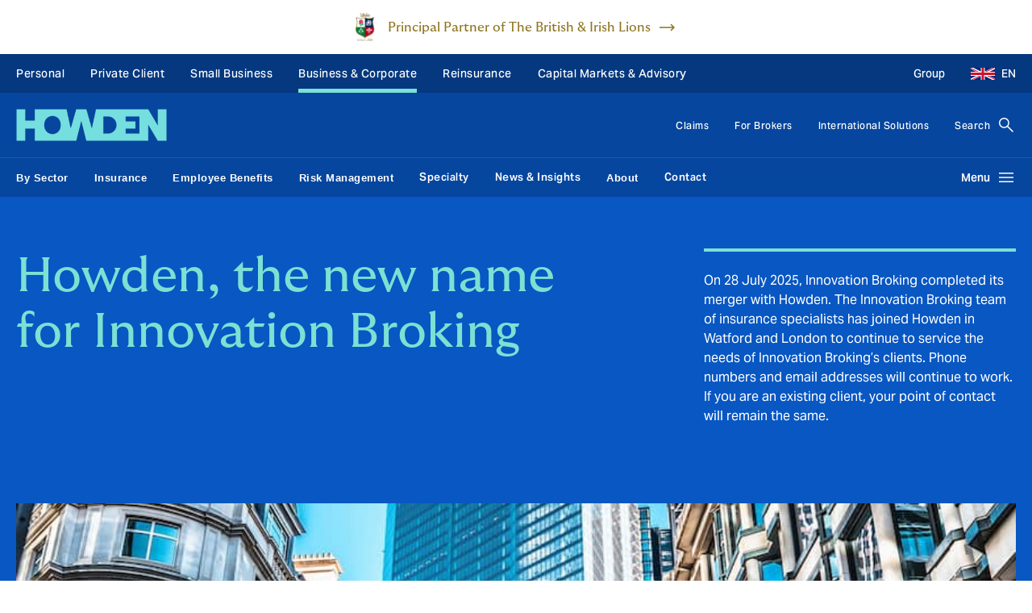

--- FILE ---
content_type: text/html; charset=UTF-8
request_url: https://www.howdengroup.com/uk-en/innovation-broking
body_size: 18932
content:
<!DOCTYPE html>
<html lang="en" dir="ltr" prefix="og: https://ogp.me/ns#" class="uk-site">
  <head><script>(function(w,i,g){w[g]=w[g]||[];if(typeof w[g].push=='function')w[g].push(i)})
(window,'GTM-KX9M46Q','google_tags_first_party');</script><script>(function(w,d,s,l){w[l]=w[l]||[];(function(){w[l].push(arguments);})('set', 'developer_id.dY2E1Nz', true);
		var f=d.getElementsByTagName(s)[0],
		j=d.createElement(s);j.async=true;j.src='/rkqy/';
		f.parentNode.insertBefore(j,f);
		})(window,document,'script','dataLayer');</script><meta http-equiv="Content-Type" content="text/html; charset=utf-8">
    <meta charset="utf-8" />
<noscript><style>form.antibot * :not(.antibot-message) { display: none !important; }</style>
</noscript><meta name="google-site-verification" content="PyAQfvg_XfgcPuKemi15L4g77V4QfasrQkslZ3XGU8Q" />
<meta name="description" content="Howden, the new name for Innovation Broking" />
<meta name="geo.position" content="51.509865, -0.118092" />
<meta name="geo.placename" content="United Kingdom" />
<meta name="geo.region" content="GB" />
<link rel="canonical" href="https://www.howdengroup.com/uk-en/innovation-broking" />
<link rel="shortlink" href="https://www.howdengroup.com/uk-en/innovation-broking" />
<meta http-equiv="content-language" content="en-GB" />
<meta name="referrer" content="strict-origin-when-cross-origin" />
<meta property="og:site_name" content="Howden Insurance" />
<meta property="og:url" content="https://www.howdengroup.com/uk-en/innovation-broking" />
<meta property="og:title" content="Innovation Broking | Part of Howden" />
<meta property="og:description" content="Howden, the new name for Innovation Broking" />
<meta name="facebook-domain-verification" content="kd9vupu12bq4ap2dwqylfuqjnwr5lp" />
<meta name="google-site-verification" content="rVgrDkF3tXu-5kAoHFbV6c-R2i9dLHE_b7nQu1EqSi8" />
<meta name="Generator" content="Drupal 10 (https://www.drupal.org)" />
<meta name="MobileOptimized" content="width" />
<meta name="HandheldFriendly" content="true" />
<meta name="viewport" content="width=device-width, initial-scale=1.0" />
<script>var ct_check_js_val = '118db94fbcb44aad5b78a26746c503aa';var drupal_ac_antibot_cookie_value = 'ff4105ec2e8e529a16bf703e6da89c972638e12cd6653197be947f7a9d6325cc';var ct_use_cookies = 1;var ct_use_alt_cookies = 0;var ct_capture_buffer = 0;</script>
<link rel="image_src" href="https://www.howdengroup.com/sites/huk.howdenprod.com/files/2024-11/howden_press_fallback.jpg" />
<meta name="twitter:card" content="summary" />
<meta name="twitter:image:width" content="1024" />
<meta name="twitter:image" content="https://www.howdengroup.com/sites/huk.howdenprod.com/files/styles/twitter/public/2024-11/howden_press_fallback.jpg" />
<meta name="twitter:image:height" content="512" />
<meta property="og:image" content="https://www.howdengroup.com/sites/huk.howdenprod.com/files/styles/facebook/public/2024-11/howden_press_fallback.jpg" />
<meta property="og:image:url" content="https://www.howdengroup.com/sites/huk.howdenprod.com/files/styles/facebook/public/2024-11/howden_press_fallback.jpg" />
<meta property="og:image:type" content="image/jpeg" />
<meta property="og:image:width" content="1200" />
<meta property="og:image:height" content="630" />
<script type="application/ld+json">{
    "@context": "https://schema.org",
    "@type": "WebPage",
    "name": "Innovation Broking",
    "description": "Howden, the new name for Innovation Broking",
    "publisher": {
        "@type": "Organization",
        "@id": "https://www.howdengroup.com/uk-en#organization"
    }
}</script>
<link rel="icon" href="/core/misc/favicon.ico" type="image/vnd.microsoft.icon" />
<link rel="alternate" hreflang="en-gb" href="https://www.howdengroup.com/uk-en/innovation-broking" />

    <title>Innovation Broking | Part of Howden</title>

        <link rel="preconnect" href="https://www.google-analytics.com">
    <link rel="preconnect" href="https://www.googletagmanager.com">
    <link rel="preconnect" href="https://ajax.cloudflare.com">
    <link rel="preconnect" href="https://js-agent.newrelic.com">
    <link rel="preconnect" href="https://lift3assets.lift.acquia.com">
    <link rel="preconnect" href="https://cdn.iubenda.com">
    <link rel="preconnect" href="https://secure.perk0mean.com">
    <link rel="preconnect" href="https://eu-central-1-decisionapi.lift.acquia.com">
    <link rel="preconnect" href="https://hits-i.iubenda.com">
    <link rel="preconnect" href="https://production-cdn.lift.acquia.com">

    <link rel="stylesheet" media="all" href="/sites/huk.howdenprod.com/files/css/css_lyJvT3Actk_xqzWrndNGn-NKH3A53e6JdDQgncJJIIA.css?delta=0&amp;language=en&amp;theme=howden&amp;include=[base64]" />
<link rel="stylesheet" media="all" href="/themes/custom/howden/dist/css/core.min.css?t7iz3l" header />
<link rel="stylesheet" media="all" href="/themes/custom/howden/dist/css/countryselector.min.css?t7iz3l" />
<link rel="stylesheet" media="all" href="/themes/custom/howden/dist/css/ctabar.min.css?t7iz3l" />
<link rel="stylesheet" media="all" href="/themes/custom/howden/dist/css/hero.min.css?t7iz3l" />

    <script type="application/json" data-drupal-selector="drupal-settings-json">{"path":{"baseUrl":"\/","pathPrefix":"uk-en\/","currentPath":"node\/14512","currentPathIsAdmin":false,"isFront":false,"currentLanguage":"en"},"pluralDelimiter":"\u0003","suppressDeprecationErrors":true,"gtag":{"tagId":"","consentMode":false,"otherIds":[],"events":[],"additionalConfigInfo":[]},"ajaxPageState":{"libraries":"[base64]","theme":"howden","theme_token":null},"ajaxTrustedUrl":{"\/uk-en\/search":true,"form_action_p_pvdeGsVG5zNF_XLGPTvYSKCf43t8qZYSwcfZl2uzM":true},"gtm":{"tagId":null,"settings":{"data_layer":"dataLayer","include_classes":false,"allowlist_classes":"","blocklist_classes":"","include_environment":false,"environment_id":"","environment_token":""},"tagIds":["GTM-KX9M46Q"]},"dataLayer":{"defaultLang":"en","languages":{"hi":{"id":"hi","name":"Hindi","direction":"ltr","weight":-4},"sv":{"id":"sv","name":"Swedish","direction":"ltr","weight":-3},"nl":{"id":"nl","name":"Dutch","direction":"ltr","weight":-2},"en":{"id":"en","name":"English","direction":"ltr","weight":0},"de":{"id":"de","name":"German","direction":"ltr","weight":1},"es":{"id":"es","name":"Spanish","direction":"ltr","weight":2}}},"fac":{"search":{"id":"search","jsonFilesPath":"https:\/\/www.howdengroup.com\/uk-en\/sites\/huk.howdenprod.com\/files\/fac-json\/search\/en\/AGzLHVhqbZE2Jk0JVS2LJ56as-_CQ6LVGlllTNZwVbI\/","inputSelectors":".search-form input[type=\u0022text\u0022]","keyMinLength":3,"keyMaxLength":128,"breakpoint":0,"emptyResult":"","allResultsLink":false,"allResultsLinkThreshold":0,"highlightingEnabled":true,"resultLocation":""}},"ib_cookie":{"status":1,"cookie_policy_id":"58808680"},"cookiereset":{"clearcookie":"default","cookiepath":null,"cookiedomain":".howdengroup.com","cookiecleartime":""},"smartIp":"{\u0022location\u0022:{\u0022source\u0022:\u0022smart_ip\u0022,\u0022ipAddress\u0022:\u00222a01:9ce0:0:1:7ec2:55ff:fe25:2c00\u0022,\u0022ipVersion\u0022:6,\u0022timestamp\u0022:1766369220,\u0022originalData\u0022:{\u0022continent\u0022:{\u0022code\u0022:\u0022EU\u0022,\u0022geoname_id\u0022:6255148,\u0022names\u0022:{\u0022de\u0022:\u0022Europa\u0022,\u0022en\u0022:\u0022Europe\u0022,\u0022es\u0022:\u0022Europa\u0022,\u0022fr\u0022:\u0022Europe\u0022,\u0022ja\u0022:\u0022\\u30e8\\u30fc\\u30ed\\u30c3\\u30d1\u0022,\u0022pt-BR\u0022:\u0022Europa\u0022,\u0022ru\u0022:\u0022\\u0415\\u0432\\u0440\\u043e\\u043f\\u0430\u0022,\u0022zh-CN\u0022:\u0022\\u6b27\\u6d32\u0022}},\u0022country\u0022:{\u0022geoname_id\u0022:3190538,\u0022is_in_european_union\u0022:true,\u0022iso_code\u0022:\u0022SI\u0022,\u0022names\u0022:{\u0022de\u0022:\u0022Slowenien\u0022,\u0022en\u0022:\u0022Slovenia\u0022,\u0022es\u0022:\u0022Eslovenia\u0022,\u0022fr\u0022:\u0022Slov\\u00e9nie\u0022,\u0022ja\u0022:\u0022\\u30b9\\u30ed\\u30d9\\u30cb\\u30a2\u0022,\u0022pt-BR\u0022:\u0022Eslov\\u00eania\u0022,\u0022ru\u0022:\u0022\\u0421\\u043b\\u043e\\u0432\\u0435\\u043d\\u0438\\u044f\u0022,\u0022zh-CN\u0022:\u0022\\u65af\\u6d1b\\u6587\\u5c3c\\u4e9a\u0022}},\u0022registered_country\u0022:{\u0022geoname_id\u0022:3190538,\u0022is_in_european_union\u0022:true,\u0022iso_code\u0022:\u0022SI\u0022,\u0022names\u0022:{\u0022de\u0022:\u0022Slowenien\u0022,\u0022en\u0022:\u0022Slovenia\u0022,\u0022es\u0022:\u0022Eslovenia\u0022,\u0022fr\u0022:\u0022Slov\\u00e9nie\u0022,\u0022ja\u0022:\u0022\\u30b9\\u30ed\\u30d9\\u30cb\\u30a2\u0022,\u0022pt-BR\u0022:\u0022Eslov\\u00eania\u0022,\u0022ru\u0022:\u0022\\u0421\\u043b\\u043e\\u0432\\u0435\\u043d\\u0438\\u044f\u0022,\u0022zh-CN\u0022:\u0022\\u65af\\u6d1b\\u6587\\u5c3c\\u4e9a\u0022}}},\u0022country\u0022:\u0022Slovenia\u0022,\u0022countryCode\u0022:\u0022SI\u0022,\u0022region\u0022:\u0022\u0022,\u0022regionCode\u0022:\u0022\u0022,\u0022city\u0022:\u0022\u0022,\u0022zip\u0022:\u0022\u0022,\u0022latitude\u0022:\u0022\u0022,\u0022longitude\u0022:\u0022\u0022,\u0022timeZone\u0022:\u0022\u0022,\u0022isEuCountry\u0022:true,\u0022isGdprCountry\u0022:true}}","smartIpSrc":{"smartIp":"smart_ip","geocodedSmartIp":"geocoded_smart_ip","w3c":"w3c"},"iubenda_cookie_enabled":true,"csp":{"nonce":"jdLmxzjqbJ7lY2IVnFGT0Q"},"antibot":{"forms":{"webform-submission-howden-london-ib-contact-form-node-14512-add-form":{"id":"webform-submission-howden-london-ib-contact-form-node-14512-add-form","key":"g8A0T70-dozyxxpEWQmaN9cVc-VZdYub208cd10J9X5"},"webform-submission-howden-watford-ib-contact-form-node-14512-add-form":{"id":"webform-submission-howden-watford-ib-contact-form-node-14512-add-form","key":"gBZR_vwCxbqYfb39cX3AnXVx_mPzoMLJ7lXpYxku5dR"}}},"user":{"uid":0,"permissionsHash":"e09962a06318a3f786484ea96c258d1c5bc228cedf38681c5f02eaa2175d8de3"}}</script>
<script src="/sites/huk.howdenprod.com/files/js/js_TZGmC3vqqfEaJsHpESfblc7BFLI9zgSViv3-Oz4IEFA.js?scope=header&amp;delta=0&amp;language=en&amp;theme=howden&amp;include=[base64]" defer></script>
<script src="/modules/contrib/google_tag/js/gtag.js?t7iz3l" defer></script>
<script src="/modules/contrib/google_tag/js/gtm.js?t7iz3l" defer></script>


        
          <link rel="apple-touch-icon" sizes="180x180" href="/themes/custom/howden/dist/assets/favicons/apple-touch-icon.png">
      <link rel="icon" type="image/png" sizes="32x32" href="/themes/custom/howden/dist/assets/favicons/favicon-32x32.png">
      <link rel="icon" type="image/png" sizes="16x16" href="/themes/custom/howden/dist/assets/favicons/favicon-16x16.png">
      <link rel="manifest" href="/themes/custom/howden/dist/assets/favicons/site.webmanifest">
      <link rel="mask-icon" href="/themes/custom/howden/dist/assets/favicons/safari-pinned-tab.svg" color="#5bbad5">
      <link rel="shortcut icon" href="/themes/custom/howden/dist/assets/favicons/favicon.ico">
        <meta name="msapplication-TileColor" content="#ffffff">
    <meta name="theme-color" content="#ffffff">
    <meta name="robots" content="max-image-preview:large" />
    <meta name="robots" content="noodp, noydir" />
    
                        <script class="_iub_cs_activate" data-iub-purposes="4" type="text/plain" suppressedsrc="https://secure.perk0mean.com/js/169936.js"></script>
                <script class="_iub_cs_activate-inline" data-iub-purposes="4" type="text/plain">
          function track_load (docloc, doctit) {
            var trk_sw = escape(screen.width).substring(0, 6);
            var trk_sh = escape(screen.height).substring(0, 6);
            var trk_ref = escape(document.referrer).substring(0, 1100);
            var trk_tit = escape(doctit).substring(0, 200);
            trk_tit = trk_tit.replace(/\%u00a0/g, '');
            trk_tit = trk_tit.replace(/\%u2122/g, '');
            trk_tit = trk_tit.replace(/\%u[0-9][0-9][0-9][0-9]/g, '');
            var trk_loc = escape(docloc).substring(0, 200);
            var trk_agn = escape(navigator.appName).substring(0, 100);
            var trk_lng = window.navigator.userLanguage || window.navigator.language;
            var trk_agv = escape(navigator.userAgent + '.lfcd' + screen.colorDepth + '.lflng' + trk_lng).substring(0, 1000);
            var trk_dom = escape(document.domain).substring(0, 200);
            var trk_user = '169936';
            var trk_cookie = '';
            var trk_guid = 'xxxxxxxx-xxxx-4xxx-yxxx-xxxxxxxxxxxx'.replace(/[xy]/g, function(c) {
              var r = Math.random()*16|0, v = c == 'x' ? r : (r&0x3|0x8);
              return v.toString(16);
            });
            var trk_img = 'https://secure.leadforensics.com/Track/Capture.aspx <https://protect-eu.mimecast.com/s/wzJZCP1RPsqpPgLHzXPEW?domain=secure.leadforensics.com> ';
            var trk_link = trk_img + '?trk_user=' + trk_user + '&trk_sw=' + trk_sw + '&trk_sh=' + trk_sh + '&trk_ref=' + trk_ref + '&trk_tit=' + trk_tit + '&trk_loc=' + trk_loc + '&trk_agn=' + trk_agn + '&trk_agv=' + trk_agv + '&trk_dom=' + trk_dom + '&trk_guid=' + trk_guid + '&trk_cookie=NA';
            var preload = new Image();
            preload.src = trk_link;
          }
        </script>
          
                <script type="text/javascript">
        var _iub = _iub || [];
        _iub.csConfiguration = {
          /*"enableCcpa":true,*/
          "countryDetection":true,
          "cookiePolicyInOtherWindow":true,
          "consentOnContinuedBrowsing":false,
          "perPurposeConsent":true,
          "purposes":"1, 3, 4, 5",
          "floatingPreferencesButtonDisplay": false,
          "ccpaAcknowledgeOnDisplay":true,
          "whitelabel":false,
          "enableFadp":true,
          "enableLgpd":true,
          "enableUspr":true,
          "lang":"en",
          "siteId": 2143046,
          "cookiePolicyId":58808680,
          /*"privacyPolicyUrl":"",*/
          "cookiePolicyUrl":"/uk-en/cookies-policy",
          "banner":{
            "cookiePolicyLinkCaption": "Cookie Policy",
            "acceptButtonDisplay":true,
            "acceptButtonCaption": "Accept All",
            "customizeButtonDisplay":true,
            "customizeButtonCaption": "Manage cookie preferences",
            "rejectButtonDisplay": true,
            "rejectButtonCaption": "Reject All",
            "closeButtonDisplay": false,
            "closeButtonRejects": false,
            "fontSizeCloseButton": "36px",
            "backgroundColor": "transparent",
            "position":"top",
            "applyStyles":false,
            "prependOnBody": true,
            "content": "<h5>Howden uses cookies</h5><p id='iubenda-cs-paragraph' class='mb-0'>We use necessary cookies to make our site work. We'd also like to set optional analytics cookies to help us improve it. We won't set optional cookies unless you enable them. For more detailed information about the cookies we use, see our %{cookie_policy_link}.</p>"
          },
          "footer": {
            "btnCaption": "Save and continue"
          },
          "i18n": {
            "en": {
              "2nd_layer": {
                "widget_title": "Your Privacy Choices",
                "widget_intro": "In this panel you can express some preferences related to the processing of your personal information.<br>You may review and change expressed choices at any time by resurfacing this panel via the provided link.<br>To deny your consent to the specific processing activities described below, switch the toggles to off or use the “Reject all” button and confirm you want to save your choices.",
              },
              "modal": {
                  "save_and_go_back": "Save and go back",
                  /*"back": "",*/
                  "see_full_cookie_policy": "See full cookie policy",
                  /*"cookie_policy": ""*/
              },
              "per_purpose": {
                "widget_title": "Consent preferences",
                "widget_intro": "The following panel allows you to customize your consent preferences for cookies or for any other identifying technology, employed either by us directly or by a third party. To learn more, check each category description and refer to the cookie policy. You may review and change your choices at any time.",
                "approve_all": "Approve all",
                "reject_all": "Reject all",
                "see_description": "See description",
                "hide_description": "Hide description",
                "purposes": {
                  1: {
                    "name": "Strictly necessary",
                    "description": "These cookies or other identifiers are used for activities that are strictly necessary to operate or deliver the service you requested from us and, therefore, do not require you to consent."
                  },
                  /*2: {
                    "name": "",
                    "description": ""
                  },*/
                  3: {
                    "name": "Experience enhancement",
                    "description": "These cookies or other identifiers help us provide a personalized user experience by improving the quality of your preference management options and by enabling the interaction with external networks and platforms."
                  },
                  4: {
                    "name": "Measurement",
                    "description": "These cookies or other identifiers allow us to measure traffic and analyze your behavior with the goal of improving our service."
                  },
                  5: {
                    "name": "Targeting & Advertising",
                    "description": "These cookies or other identifiers enable us to deliver personalized marketing content to you based on your behaviour and to operate, serve and track ads."
                  }
                }
              },
            }
          },
          "callback": {
            "onPreferenceExpressedOrNotNeeded": function(preferences) {
              /* Analytics related updates start. */
              dataLayer.push({
                iubenda_ccpa_opted_out: _iub.cs.api.isCcpaOptedOut()
              });
              if (!preferences) {
                dataLayer.push({
                  event: "iubenda_preference_not_needed"
                });
              }
              else {
                if (preferences.consent === true) {
                  dataLayer.push({
                    event: "iubenda_consent_given"
                  });
                }
                else if (preferences.consent === false) {
                    dataLayer.push({
                      event: "iubenda_consent_rejected"
                    });
                }
                else if (preferences.purposes) {
                  for (var purposeId in preferences.purposes) {
                    if (preferences.purposes[purposeId]) {
                      dataLayer.push({
                        event: "iubenda_consent_given_purpose_" + purposeId
                      });
                    }
                  }
                }
              }
              /* Analytics related updates end. */
              if (preferences) {
                // Consent is needed and the user has expressed his preference
                if (preferences.purposes) {
                  if (preferences.purposes[3] === true) {
                    const videoPosters = document.querySelectorAll('[data-videoPoster]');
                    const iframes = document.querySelectorAll('.iframe__no-cookies-message');
                    videoPosters.forEach(function(videoPoster) {
                      videoPoster.removeScriptBlockerEvent();
                    });
                    iframes.forEach(function(iframe) {
                      iframe.classList.remove('iframe__no-cookies-message--active');
                    });
                  }
                }
              }
            }
          }
        };
      </script>
      
                          </head>
  <body class="exclude-node-title uk cobalt-theme top-banner-enabled path-node page-node-type-page frontend-page">
    <noscript><iframe src="https://www.googletagmanager.com/ns.html?id=GTM-KX9M46Q"
                  height="0" width="0" style="display:none;visibility:hidden"></iframe></noscript>

        <a href="#main-content" class="skip-main">
      Skip to main content
    </a>
      <div class="dialog-off-canvas-main-canvas" data-off-canvas-main-canvas>
    


<div class="container">
    <div id="block-trackingcodeinfo-2" class="settings-tray-editable" data-drupal-settingstray="editable">
  
    
      <script type="text/javascript" src="https://secure.perk0mean.com/js/169936.js" async></script><noscript><img alt src="https://secure.perk0mean.com/169936.png" style="display:none;"></noscript>
  </div>


  
</div>

<div class="page-wrapper">
  <header class="site-header" aria-label="Promotional banner">
    <!-- Geo-location component container -->
    <div id="geo-location-snippet"></div>
    <!-- Site-header message container -->
    <div class="site-header__message"></div>
    <!-- Top nav component -->
            <div class="site-header__top">
                            <!-- Lions banner -->
                <div class="site-header__top-banner">
                    <div class="container">
                        <img src="/sites/huk.howdenprod.com/files/images/lions-badge.png" alt="" width="24" height="36"/>
                        <a href="https://www.howdengroupholdings.com/about-us/sponsorship/lions" target="_blank" aria-label="Principal Partner of The British &amp; Irish Lions, opens in new tab">Principal Partner of The British &amp; Irish Lions</a>
                    </div>
                </div>
                <!-- Lions banner Ends -->
                        <div class="container">
                <div class="top-nav">
    <div class="row">
        <div class="col-md-9">
            <nav class="top-nav-primary">
                    
              <ul class="top-nav-primary__items">
                                  <li class="top-nav-primary__item ">
                  <a class="top-nav-primary__link"
                          target="_blank" aria-label="Personal (opens in new tab), 1 of 6 client types"
                        href="https://www.howdeninsurance.co.uk/?utm_source=hwgs&amp;utm_medium=navlink&amp;utm_campaign=pers">
            Personal
          </a>
                      </li>
                              <li class="top-nav-primary__item ">
                  <a class="top-nav-primary__link"
                          target="_blank" aria-label="Private Client (opens in new tab), 2 of 6 client types"
                        href="https://www.howdeninsurance.co.uk/private-client/?utm_source=hwgs&amp;utm_medium=navlink&amp;utm_campaign=privateclient">
            Private Client
          </a>
                      </li>
                              <li class="top-nav-primary__item ">
                  <a class="top-nav-primary__link"
                          target="_blank" aria-label="Small Business (opens in new tab), 3 of 6 client types"
                        href="https://www.howdeninsurance.co.uk/small-business/?utm_source=hwgs&amp;utm_medium=navlink&amp;utm_campaign=smb">
            Small Business
          </a>
                      </li>
                              <li class="top-nav-primary__item top-nav-primary__item--active">
                  <a class="top-nav-primary__link top-nav-primary__link--active" aria-label="Business &amp; Corporate (Selected), 4 of 6 client types" href="#">Business &amp; Corporate
          </a>
                      </li>
                              <li class="top-nav-primary__item ">
                  <a class="top-nav-primary__link"
                          target="_blank" aria-label="Reinsurance (opens in new tab), 5 of 6 client types"
                        href="https://www.howdenre.com">
            Reinsurance
          </a>
                      </li>
                              <li class="top-nav-primary__item ">
                  <a class="top-nav-primary__link"
                          target="_blank" aria-label="Capital Markets &amp; Advisory (opens in new tab), 6 of 6 client types"
                        href="https://howdencma.com/">
            Capital Markets &amp; Advisory
          </a>
                      </li>
        </ul>
  




            </nav>
        </div>
        <div class="col-md-3">
            <nav class="top-nav-secondary">
              <ul class="top-nav-secondary__items">
                                  <li class="top-nav-secondary__item">
                    <a class="top-nav-secondary__link" target="_blank" aria-label="Howden Group Holdings website, opens in new tab" href="https://www.howdengroupholdings.com">Group</a>
                  </li>
                                                    <li class="top-nav-secondary__item top-nav-secondary__item--country-selector">
                        <a class="top-nav-secondary__link top-nav-secondary__country-selector-btn" href="#" role="button" aria-haspopup="true" aria-expanded="false" aria-label="country & language selector, currently set to United Kingdom - English">
                                                          <img class="top-nav-secondary__country-selector-flag" src="/themes/custom/howden/dist/assets/icons/flags/gb.svg" alt="United Kingdom" width="24" height="15" />
                                                        <span class="top-nav-secondary__country-selector-text">
                                                                  EN
                                                            </span>
                        </a>
                        <a class="top-nav-secondary__link top-nav-secondary__country-selector-close-btn" href="#" role="button">
                                                          <img class="top-nav-secondary__country-selector-flag" src="/themes/custom/howden/dist/assets/icons/flags/gb.svg" alt="United Kingdom" width="24" height="15" />
                                                          <span class="top-nav-secondary__country-selector-text">
                                                                  EN
                                                              </span>
                        </a>
                    </li>
                              </ul>
            </nav>
        </div>
    </div>
</div>
            </div>
        </div>
        <div class="site-header__middle">
        <div class="container">
            <div class="site-header__middle-wrapper">
                <div class="site-header__logo-wrapper">
                  <a class="site-header__logo" href="/uk-en" title="Howden Insurance - Business &amp; Corporate" aria-label="Howden Insurance - Business &amp; Corporate | homepage">
                                          <img class="site-header__logo-img" src="/themes/custom/howden/howden-logo.png" alt="Howden Insurance - Business &amp; Corporate logo" width="187" height="40"/>
                                      </a>
                </div>
                                    <div class="site-header__utility-nav-wrapper">
                        <nav class="utility-nav">
            <ul class="utility-nav__items">
            
  
                  <li class="utility-nav__item">
                                  <a  class="menu-icon-1896 utility-nav__link"
            
                                          aria-label="Claims, 1 of 3 items"
                                      href="/uk-en/claims">
              Claims
          </a>
              </li>
          <li class="utility-nav__item">
                                  <a  class="menu-icon-1901 utility-nav__link"
            
                                          aria-label="For Brokers, 2 of 3 items"
                                      href="/uk-en/brokers">
              For Brokers
          </a>
              </li>
          <li class="utility-nav__item">
                                  <a  class="menu-icon-1906 utility-nav__link"
            
                                          aria-label="International Solutions, 3 of 3 items"
                                      href="/uk-en/international-solutions">
              International Solutions
          </a>
              </li>
          




                    <li class="utility-nav__item">
                <a class="utility-nav__link utility-nav__search-btn" href="#" role="button" aria-haspopup="true" aria-expanded="false" aria-label="Search Bar, click to open">Search</a>
                <a class="utility-nav__link utility-nav__search-close-btn" href="#" role="button" aria-label="Search Bar, click to close">Search</a>
            </li>
                </ul>
    </nav>
                    </div>
                            </div>
        </div>
    </div>
            <div class="site-header__bottom">
            <div class="container">
                <div class="site-header__primary-nav-wrapper">
                    <div class="site-nav">
    <nav class="site-nav-secondary">
          
  
        <ul class="site-nav-secondary__items">
                  <li class="site-nav-secondary__item">
                          <button class="site-nav-secondary__link" role="link" aria-label="By Sector, collapsed, 1 of 8 items, main navigation">
                By Sector
              </button>
                                                          </li>
                  <li class="site-nav-secondary__item">
                          <button class="site-nav-secondary__link" role="link" aria-label="Insurance, collapsed, 2 of 8 items, main navigation">
                Insurance
              </button>
                                                          </li>
                  <li class="site-nav-secondary__item">
                          <button class="site-nav-secondary__link" role="link" aria-label="Employee Benefits, collapsed, 3 of 8 items, main navigation">
                Employee Benefits
              </button>
                                                          </li>
                  <li class="site-nav-secondary__item">
                          <button class="site-nav-secondary__link" role="link" aria-label="Risk Management, collapsed, 4 of 8 items, main navigation">
                Risk Management
              </button>
                                                          </li>
                  <li class="site-nav-secondary__item">
                          <a class="site-nav-secondary__link"
                                  aria-label="Specialty, 5 of 8 items, main navigation"
                                href="/uk-en/specialty">
                  Specialty
              </a>
                                                          </li>
                  <li class="site-nav-secondary__item">
                          <a class="site-nav-secondary__link"
                                  aria-label="News &amp; Insights, 6 of 8 items, main navigation"
                                href="/uk-en/news-insights">
                  News &amp; Insights
              </a>
                                                          </li>
                  <li class="site-nav-secondary__item">
                          <button class="site-nav-secondary__link" role="link" aria-label="About, collapsed, 7 of 8 items, main navigation">
                About
              </button>
                                                          </li>
                  <li class="site-nav-secondary__item">
                          <a class="site-nav-secondary__link"
                                  aria-label="Contact, 8 of 8 items, main navigation"
                                href="/uk-en/contact">
                  Contact
              </a>
                                                          </li>
            </ul>
  




    </nav>
    <nav class="site-nav-primary">
        <div class="site-nav-primary__overlay"></div>
        <button class="site-nav-primary__open-btn" aria-label="Open main navigation menu, collapsed"><span class="site-nav-primary__open-btn-text">Menu</span></button>
        <button class="site-nav-primary__close-btn" aria-label="Close main navigation menu, collapsed"><span class="sr-only">Close menu</span></button>
        <div class="site-nav-primary__search">
                  </div>
        <div class="site-nav-primary__container site-nav-primary__container--second-level-open">
                      <div class="site-nav-primary__level-block site-nav-primary__level-block--first">
                <h3 class="site-nav-primary__items-heading">Switch to</h3>
                <div class="site-nav-primary__level-back">
                    <a class="site-nav-primary__link" href="#">Back</a>
                </div>
                <div class="site-nav-primary__items-wrapper">
                    <ul class="site-nav-primary__items">
                                                    <li class="site-nav-primary__item">
                                                                  <a class="site-nav-primary__link" target="_blank" aria-label="Link opens in new tab" href="https://www.howdeninsurance.co.uk/?utm_source=hwgs&amp;utm_medium=navlink&amp;utm_campaign=pers">Personal</a>
                                                            </li>
                                                    <li class="site-nav-primary__item">
                                                                  <a class="site-nav-primary__link" target="_blank" aria-label="Link opens in new tab" href="https://www.howdeninsurance.co.uk/private-client/?utm_source=hwgs&amp;utm_medium=navlink&amp;utm_campaign=privateclient">Private Client</a>
                                                            </li>
                                                    <li class="site-nav-primary__item">
                                                                  <a class="site-nav-primary__link" target="_blank" aria-label="Link opens in new tab" href="https://www.howdeninsurance.co.uk/small-business/?utm_source=hwgs&amp;utm_medium=navlink&amp;utm_campaign=smb">Small Business</a>
                                                            </li>
                                                    <li class="site-nav-primary__item">
                                                                                                    <div class="site-nav-primary__link site-nav-primary__link--active">Business &amp; Corporate</div>
                                                            </li>
                                                    <li class="site-nav-primary__item">
                                                                  <a class="site-nav-primary__link" target="_blank" aria-label="Link opens in new tab" href="https://www.howdenre.com">Reinsurance</a>
                                                            </li>
                                                    <li class="site-nav-primary__item">
                                                                  <a class="site-nav-primary__link" target="_blank" aria-label="Link opens in new tab" href="https://howdencma.com/">Capital Markets &amp; Advisory</a>
                                                            </li>
                                                                          <li class="site-nav-primary__item site-nav-primary__item--group">
                            <a class="site-nav-primary__link" target="_blank" aria-label="Link opens in new tab" href="https://www.howdengroupholdings.com">Group</a>
                          </li>
                                            </ul>
                </div>
            </div>
                                <div class="site-nav-primary__level-block site-nav-primary__level-block--second">
                <div class="site-nav-primary__items-wrapper">
                    <h3 class="site-nav-primary__items-heading site-nav-primary__items-heading--no-margin">Business &amp; Corporate</h3>
                                           <div class="site-nav-primary__level-back">
                        <a class="site-nav-primary__link site-nav-primary__buisness-type-btn" href="#">Switch to</a>
                      </div>
                                        <ul class="site-nav-primary__items">
                                                    <li class="site-nav-primary__item">
                                <a class="site-nav-primary__link site-nav-primary__link--has-children"
                                     href="#">By Sector
                                </a>
                            </li>
                                                    <li class="site-nav-primary__item">
                                <a class="site-nav-primary__link site-nav-primary__link--has-children"
                                     href="#">Insurance
                                </a>
                            </li>
                                                    <li class="site-nav-primary__item">
                                <a class="site-nav-primary__link site-nav-primary__link--has-children"
                                     href="#">Employee Benefits
                                </a>
                            </li>
                                                    <li class="site-nav-primary__item">
                                <a class="site-nav-primary__link site-nav-primary__link--has-children"
                                     href="#">Risk Management
                                </a>
                            </li>
                                                    <li class="site-nav-primary__item">
                                <a class="site-nav-primary__link"
                                     href="/uk-en/specialty">Specialty
                                </a>
                            </li>
                                                    <li class="site-nav-primary__item">
                                <a class="site-nav-primary__link"
                                     href="/uk-en/news-insights">News &amp; Insights
                                </a>
                            </li>
                                                    <li class="site-nav-primary__item">
                                <a class="site-nav-primary__link site-nav-primary__link--has-children"
                                     href="#">About
                                </a>
                            </li>
                                                    <li class="site-nav-primary__item">
                                <a class="site-nav-primary__link"
                                     href="/uk-en/contact">Contact
                                </a>
                            </li>
                                            </ul>
                    <div class="utility-nav__wrapper">
                                                    <nav class="utility-nav">
                                <ul class="utility-nav__items">
                                    
  
                  <li class="utility-nav__item">
                                  <a  class="menu-icon-1896 utility-nav__link"
            
                                          aria-label="Claims, 1 of 3 items"
                                      href="/uk-en/claims">
              Claims
          </a>
              </li>
          <li class="utility-nav__item">
                                  <a  class="menu-icon-1901 utility-nav__link"
            
                                          aria-label="For Brokers, 2 of 3 items"
                                      href="/uk-en/brokers">
              For Brokers
          </a>
              </li>
          <li class="utility-nav__item">
                                  <a  class="menu-icon-1906 utility-nav__link"
            
                                          aria-label="International Solutions, 3 of 3 items"
                                      href="/uk-en/international-solutions">
              International Solutions
          </a>
              </li>
          




                                </ul>
                            </nav>
                                                            <ul class="utility-nav__items">
                                                                            <li class="utility-nav__item utility-nav__country-selector">
                                            <a class="utility-nav__link utility-nav__country-selector-btn" href="#" role="button" aria-haspopup="true" aria-expanded="false">
                                                                                                  <img loading="lazy" class="utility-nav__country-selector-flag" src="/themes/custom/howden/dist/assets/icons/flags/gb.svg" alt="United Kingdom" width="25" height="17" />
                                                                                                <span class="utility-nav__country-selector-text">
                                                                                                          EN
                                                                                                    </span>
                                                <span class="utility-nav__country-selector-change">Change</span>
                                            </a>
                                        </li>
                                                                                                        </ul>
                                                                        </div>
                </div>
            </div>
                                <div class="site-nav-primary__level-block site-nav-primary__level-block--third">
                <div class="site-nav-primary__level-back">
                    <a class="site-nav-primary__link" href="#">Back</a>
                </div>
                                    <div class="site-nav-primary__items-wrapper">
                        <h3 class="site-nav-primary__items-heading">By Sector</h3>
                        <ul class="site-nav-primary__items">
                                                            <li class="site-nav-primary__item">
                                                                      <a class="site-nav-primary__link"
                                         href="/uk-en/sector/agriculture">Agriculture</a>
                                                                  </li>
                                                            <li class="site-nav-primary__item">
                                                                      <a class="site-nav-primary__link"
                                         href="/uk-en/industry/logistics/aviation">Aviation</a>
                                                                  </li>
                                                            <li class="site-nav-primary__item">
                                                                      <a class="site-nav-primary__link"
                                         href="/uk-en/sector/charity-and-not-for-profit">Charity &amp; Not-For-Profit</a>
                                                                  </li>
                                                            <li class="site-nav-primary__item">
                                                                      <a class="site-nav-primary__link"
                                         href="/uk-en/climate-risk-and-resilience-howden-uk">Climate Risk &amp; Resilience</a>
                                                                  </li>
                                                            <li class="site-nav-primary__item">
                                                                      <a class="site-nav-primary__link"
                                         href="/uk-en/sector/construction-and-infrastructure">Construction &amp; Infrastructure</a>
                                                                  </li>
                                                            <li class="site-nav-primary__item">
                                                                      <a class="site-nav-primary__link"
                                         href="/uk-en/sector/education">Education</a>
                                                                  </li>
                                                            <li class="site-nav-primary__item">
                                                                      <a class="site-nav-primary__link"
                                         href="/uk-en/sector/energy-storage">Energy Storage</a>
                                                                  </li>
                                                            <li class="site-nav-primary__item">
                                                                      <a class="site-nav-primary__link"
                                         href="/uk-en/equine-and-equestrian-insurance">Equine</a>
                                                                  </li>
                                                            <li class="site-nav-primary__item">
                                                                      <a class="site-nav-primary__link"
                                         href="/uk-en/finance-and-investments">Financial Institutions</a>
                                                                  </li>
                                                            <li class="site-nav-primary__item">
                                                                      <a class="site-nav-primary__link"
                                         href="/uk-en/sector/fintech">Fintech</a>
                                                                  </li>
                                                            <li class="site-nav-primary__item">
                                                                      <a class="site-nav-primary__link"
                                         href="/uk-en/fine-art-specie-and-jewellery">Fine Art &amp; Specie  (Valuable Goods)</a>
                                                                  </li>
                                                            <li class="site-nav-primary__item">
                                                                      <a class="site-nav-primary__link"
                                         href="/uk-en/health-care-professions-insurance">Health &amp; Care</a>
                                                                  </li>
                                                            <li class="site-nav-primary__item">
                                                                      <a class="site-nav-primary__link"
                                         href="/uk-en/sector/hospitality">Hospitality</a>
                                                                  </li>
                                                            <li class="site-nav-primary__item">
                                                                      <a class="site-nav-primary__link"
                                         href="/uk-en/health-care/life-sciences-insurance">Life Sciences</a>
                                                                  </li>
                                                            <li class="site-nav-primary__item">
                                                                      <a class="site-nav-primary__link"
                                         href="/uk-en/sector/manufacturing">Manufacturing</a>
                                                                  </li>
                                                            <li class="site-nav-primary__item">
                                                                      <a class="site-nav-primary__link"
                                         href="/uk-en/industry/logistics/marine">Marine</a>
                                                                  </li>
                                                            <li class="site-nav-primary__item">
                                                                      <a class="site-nav-primary__link"
                                         href="/uk-en/sector/sports-and-entertainment/film-and-media">Media</a>
                                                                  </li>
                                                            <li class="site-nav-primary__item">
                                                                      <a class="site-nav-primary__link"
                                        target="_blank" aria-label="Link opens in new tab" href="https://www.howdengroup.com/sector/mergers-and-acquisitions">Mergers &amp; Acquisitions</a>
                                                                  </li>
                                                            <li class="site-nav-primary__item">
                                                                      <a class="site-nav-primary__link"
                                         href="/uk-en/sector/motor-trade">Motor Trade</a>
                                                                  </li>
                                                            <li class="site-nav-primary__item">
                                                                      <a class="site-nav-primary__link"
                                         href="/uk-en/industry/natural-resources">Natural Resources</a>
                                                                  </li>
                                                            <li class="site-nav-primary__item">
                                                                      <a class="site-nav-primary__link"
                                         href="/uk-en/professional-services">Professional Services</a>
                                                                  </li>
                                                            <li class="site-nav-primary__item">
                                                                      <a class="site-nav-primary__link"
                                         href="/uk-en/sector/public-sector">Public Sector</a>
                                                                  </li>
                                                            <li class="site-nav-primary__item">
                                                                      <a class="site-nav-primary__link"
                                         href="/uk-en/real-estate-insurance">Real Estate</a>
                                                                  </li>
                                                            <li class="site-nav-primary__item">
                                                                      <a class="site-nav-primary__link"
                                         href="/uk-en/sector/retail">Retail</a>
                                                                  </li>
                                                            <li class="site-nav-primary__item">
                                                                      <a class="site-nav-primary__link"
                                         href="/uk-en/sme-business">SME Business</a>
                                                                  </li>
                                                            <li class="site-nav-primary__item">
                                                                      <a class="site-nav-primary__link"
                                         href="/uk-en/sector/sport-and-entertainment">Sport &amp; Entertainment</a>
                                                                  </li>
                                                            <li class="site-nav-primary__item">
                                                                      <a class="site-nav-primary__link"
                                         href="/uk-en/industry/logistics">Transportation, Storage &amp; Logistics</a>
                                                                  </li>
                                                            <li class="site-nav-primary__item">
                                                                      <a class="site-nav-primary__link"
                                         href="/uk-en/sector/technology">Technology</a>
                                                                  </li>
                                                    </ul>
                    </div>
                                    <div class="site-nav-primary__items-wrapper">
                        <h3 class="site-nav-primary__items-heading">Insurance</h3>
                        <ul class="site-nav-primary__items">
                                                            <li class="site-nav-primary__item">
                                                                      <a class="site-nav-primary__link"
                                         href="/uk-en/industry/logistics/aviation">Aviation</a>
                                                                  </li>
                                                            <li class="site-nav-primary__item">
                                                                      <a class="site-nav-primary__link"
                                         href="/uk-en/insurance/business-interruption-insurance">Business Interruption</a>
                                                                  </li>
                                                            <li class="site-nav-primary__item">
                                                                      <a class="site-nav-primary__link"
                                         href="/uk-en/sector/climate-risk-and-resilience/carbon-capture-and-storage-insurance">Carbon Capture &amp; Storage</a>
                                                                  </li>
                                                            <li class="site-nav-primary__item">
                                                                      <a class="site-nav-primary__link"
                                         href="/uk-en/industry/logistics/cargo-and-stock-throughput">Cargo &amp; Stock Throughput</a>
                                                                  </li>
                                                            <li class="site-nav-primary__item">
                                                                      <div class="site-nav-primary__link site-nav-primary__link--has-children"
                                        href="#">Casualty</div>
                                                                  </li>
                                                            <li class="site-nav-primary__item">
                                                                      <a class="site-nav-primary__link"
                                         href="/uk-en/climate-risk-and-resilience-howden-uk">Climate Risk &amp; Resilience</a>
                                                                  </li>
                                                            <li class="site-nav-primary__item">
                                                                      <div class="site-nav-primary__link site-nav-primary__link--has-children"
                                        href="#">Contingency</div>
                                                                  </li>
                                                            <li class="site-nav-primary__item">
                                                                      <div class="site-nav-primary__link site-nav-primary__link--has-children"
                                        href="#">Credit &amp; Political Risks</div>
                                                                  </li>
                                                            <li class="site-nav-primary__item">
                                                                      <a class="site-nav-primary__link"
                                         href="/uk-en/cover/crime-insurance">Crime</a>
                                                                  </li>
                                                            <li class="site-nav-primary__item">
                                                                      <a class="site-nav-primary__link"
                                         href="/uk-en/cover/cyber">Cyber</a>
                                                                  </li>
                                                            <li class="site-nav-primary__item">
                                                                      <div class="site-nav-primary__link site-nav-primary__link--has-children"
                                        href="#">Directors&#039; and Officers&#039;</div>
                                                                  </li>
                                                            <li class="site-nav-primary__item">
                                                                      <a class="site-nav-primary__link"
                                         href="/uk-en/sector/financial-services/digital-assets-and-cryptocurrency-insurance">Digital Assets, Crypto &amp; Blockchain</a>
                                                                  </li>
                                                            <li class="site-nav-primary__item">
                                                                      <a class="site-nav-primary__link"
                                         href="/uk-en/drivingdata">Driving Data</a>
                                                                  </li>
                                                            <li class="site-nav-primary__item">
                                                                      <div class="site-nav-primary__link site-nav-primary__link--has-children"
                                        href="#">Fine Art &amp; Specie (Valuable Goods)</div>
                                                                  </li>
                                                            <li class="site-nav-primary__item">
                                                                      <a class="site-nav-primary__link"
                                         href="/uk-en/cover/restructuring-and-resolution">Insolvency &amp; Restructuring</a>
                                                                  </li>
                                                            <li class="site-nav-primary__item">
                                                                      <a class="site-nav-primary__link"
                                         href="/uk-en/cover/kidnap-and-ransom-insurance">Kidnap &amp; Ransom</a>
                                                                  </li>
                                                            <li class="site-nav-primary__item">
                                                                      <div class="site-nav-primary__link site-nav-primary__link--has-children"
                                        href="#">Litigation &amp; Legal</div>
                                                                  </li>
                                                            <li class="site-nav-primary__item">
                                                                      <div class="site-nav-primary__link site-nav-primary__link--has-children"
                                        href="#">Marine</div>
                                                                  </li>
                                                            <li class="site-nav-primary__item">
                                                                      <a class="site-nav-primary__link"
                                        target="_blank" aria-label="Link opens in new tab" href="https://www.howdengroup.com/sector/mergers-and-acquisitions">Mergers &amp; Acquisitions</a>
                                                                  </li>
                                                            <li class="site-nav-primary__item">
                                                                      <a class="site-nav-primary__link"
                                         href="/uk-en/health-care/medical-Indemnity-Insurance">Medical Indemnity</a>
                                                                  </li>
                                                            <li class="site-nav-primary__item">
                                                                      <a class="site-nav-primary__link"
                                         href="/uk-en/sector/motor-trade">Motor Trade</a>
                                                                  </li>
                                                            <li class="site-nav-primary__item">
                                                                      <div class="site-nav-primary__link site-nav-primary__link--has-children"
                                        href="#">Natural Resources</div>
                                                                  </li>
                                                            <li class="site-nav-primary__item">
                                                                      <a class="site-nav-primary__link"
                                         href="/uk-en/insurance/parametrics">Parametric Solutions</a>
                                                                  </li>
                                                            <li class="site-nav-primary__item">
                                                                      <a class="site-nav-primary__link"
                                         href="/uk-en/insurance/product-guarantee-insurance">Product Guarantee </a>
                                                                  </li>
                                                            <li class="site-nav-primary__item">
                                                                      <a class="site-nav-primary__link"
                                         href="/uk-en/product/product-recall">Product Recall</a>
                                                                  </li>
                                                            <li class="site-nav-primary__item">
                                                                      <div class="site-nav-primary__link site-nav-primary__link--has-children"
                                        href="#">Professional Indemnity</div>
                                                                  </li>
                                                            <li class="site-nav-primary__item">
                                                                      <div class="site-nav-primary__link site-nav-primary__link--has-children"
                                        href="#">Property</div>
                                                                  </li>
                                                            <li class="site-nav-primary__item">
                                                                      <div class="site-nav-primary__link site-nav-primary__link--has-children"
                                        href="#">Surety Bonds &amp; Guarantees</div>
                                                                  </li>
                                                            <li class="site-nav-primary__item">
                                                                      <a class="site-nav-primary__link"
                                         href="/uk-en/insurance/terrorism-and-political-violence-insurance">Terrorism &amp; Political Violence</a>
                                                                  </li>
                                                            <li class="site-nav-primary__item">
                                                                      <a class="site-nav-primary__link"
                                         href="/uk-en/cover/trade-credit">Trade Credit</a>
                                                                  </li>
                                                            <li class="site-nav-primary__item">
                                                                      <a class="site-nav-primary__link"
                                         href="/uk-en/insurance/tax-and-contingent-risks-insurance">Tax &amp; Contingent Risks</a>
                                                                  </li>
                                                    </ul>
                    </div>
                                    <div class="site-nav-primary__items-wrapper">
                        <h3 class="site-nav-primary__items-heading">Employee Benefits</h3>
                        <ul class="site-nav-primary__items">
                                                            <li class="site-nav-primary__item">
                                                                      <a class="site-nav-primary__link"
                                         href="/uk-en/energising-employee-benefits">Energising Employee Benefits</a>
                                                                  </li>
                                                            <li class="site-nav-primary__item">
                                                                      <a class="site-nav-primary__link"
                                         href="/uk-en/employee-benefits">Employee Benefits Consulting</a>
                                                                  </li>
                                                            <li class="site-nav-primary__item">
                                                                      <div class="site-nav-primary__link site-nav-primary__link--has-children"
                                        href="#">Benefit Solutions for SME&#039;s</div>
                                                                  </li>
                                                            <li class="site-nav-primary__item">
                                                                      <div class="site-nav-primary__link site-nav-primary__link--has-children"
                                        href="#">Benefits Tech</div>
                                                                  </li>
                                                            <li class="site-nav-primary__item">
                                                                      <a class="site-nav-primary__link"
                                         href="/uk-en/employee-benefits/business-protection">Business Protection</a>
                                                                  </li>
                                                            <li class="site-nav-primary__item">
                                                                      <a class="site-nav-primary__link"
                                         href="/uk-en/employee-benefits/employee-communications-engagement">Communications &amp; Employee Engagement</a>
                                                                  </li>
                                                            <li class="site-nav-primary__item">
                                                                      <a class="site-nav-primary__link"
                                         href="/uk-en/workplace-wellbeing">Employee Wellbeing</a>
                                                                  </li>
                                                            <li class="site-nav-primary__item">
                                                                      <a class="site-nav-primary__link"
                                         href="/uk-en/employee-benefits/global-benefits-management">Global Benefits Management</a>
                                                                  </li>
                                                            <li class="site-nav-primary__item">
                                                                      <div class="site-nav-primary__link site-nav-primary__link--has-children"
                                        href="#">Group Healthcare Benefits</div>
                                                                  </li>
                                                            <li class="site-nav-primary__item">
                                                                      <div class="site-nav-primary__link site-nav-primary__link--has-children"
                                        href="#">Group Risk Benefits</div>
                                                                  </li>
                                                            <li class="site-nav-primary__item">
                                                                      <a class="site-nav-primary__link"
                                         href="/uk-en/employee-benefits/international-private-medical-insurance">International Private Medical Insurance</a>
                                                                  </li>
                                                            <li class="site-nav-primary__item">
                                                                      <div class="site-nav-primary__link site-nav-primary__link--has-children"
                                        href="#">Pensions &amp; Financial Wellbeing</div>
                                                                  </li>
                                                            <li class="site-nav-primary__item">
                                                                      <a class="site-nav-primary__link"
                                         href="/uk-en/employee-benefits/people-risk-building-a-resilient-workforce">People Risk</a>
                                                                  </li>
                                                            <li class="site-nav-primary__item">
                                                                      <div class="site-nav-primary__link site-nav-primary__link--has-children"
                                        href="#">Sector specialisms</div>
                                                                  </li>
                                                    </ul>
                    </div>
                                    <div class="site-nav-primary__items-wrapper">
                        <h3 class="site-nav-primary__items-heading">Risk Management</h3>
                        <ul class="site-nav-primary__items">
                                                            <li class="site-nav-primary__item">
                                                                      <a class="site-nav-primary__link"
                                         href="/uk-en/risk-management">Risk Management</a>
                                                                  </li>
                                                            <li class="site-nav-primary__item">
                                                                      <a class="site-nav-primary__link"
                                         href="/uk-en/risk-management/asset-protection">Asset Protection</a>
                                                                  </li>
                                                            <li class="site-nav-primary__item">
                                                                      <a class="site-nav-primary__link"
                                         href="/uk-en/risk-management/benchmark-review">Benchmark Review</a>
                                                                  </li>
                                                            <li class="site-nav-primary__item">
                                                                      <a class="site-nav-primary__link"
                                         href="/uk-en/risk-management/people">People</a>
                                                                  </li>
                                                            <li class="site-nav-primary__item">
                                                                      <a class="site-nav-primary__link"
                                         href="/uk-en/risk-management/information-cyber-security">Information &amp; Cyber Security</a>
                                                                  </li>
                                                            <li class="site-nav-primary__item">
                                                                      <a class="site-nav-primary__link"
                                         href="/uk-en/risk-management/motor-risk">Motor Risk</a>
                                                                  </li>
                                                            <li class="site-nav-primary__item">
                                                                      <a class="site-nav-primary__link"
                                         href="/uk-en/risk-management/resilience">Resilience</a>
                                                                  </li>
                                                    </ul>
                    </div>
                                    <div class="site-nav-primary__items-wrapper">
                        <h3 class="site-nav-primary__items-heading">About</h3>
                        <ul class="site-nav-primary__items">
                                                            <li class="site-nav-primary__item">
                                                                      <a class="site-nav-primary__link"
                                         href="/uk-en/about-us">About us</a>
                                                                  </li>
                                                            <li class="site-nav-primary__item">
                                                                      <a class="site-nav-primary__link"
                                         href="/uk-en/about-us/awards">Awards</a>
                                                                  </li>
                                                            <li class="site-nav-primary__item">
                                                                      <a class="site-nav-primary__link"
                                         href="/uk-en/culture-and-careers">Careers</a>
                                                                  </li>
                                                            <li class="site-nav-primary__item">
                                                                      <a class="site-nav-primary__link"
                                        target="_blank" aria-label="Link opens in new tab" href="https://www.howdengroupholdings.com/sustainability">Sustainability</a>
                                                                  </li>
                                                            <li class="site-nav-primary__item">
                                                                      <a class="site-nav-primary__link"
                                         href="/uk-en/diversity-and-inclusion">Diversity &amp; Inclusion</a>
                                                                  </li>
                                                            <li class="site-nav-primary__item">
                                                                      <a class="site-nav-primary__link"
                                         href="/uk-en/about-us/employee-ownership">Employee ownership </a>
                                                                  </li>
                                                            <li class="site-nav-primary__item">
                                                                      <a class="site-nav-primary__link"
                                         href="/uk-en/about-us/what-we-do">What we do</a>
                                                                  </li>
                                                    </ul>
                    </div>
                            </div>
                                <div class="site-nav-primary__level-block site-nav-primary__level-block--fourth">
                <div class="site-nav-primary__level-back">
                    <a class="site-nav-primary__link" href="#">Back</a>
                </div>
                                    <div class="site-nav-primary__items-wrapper">
                        <h3 class="site-nav-primary__items-heading">
                            Casualty
                        </h3>
                        <ul class="site-nav-primary__items">
                                                            <li class="site-nav-primary__item">
                                    <a class="site-nav-primary__link"
                                         href="/uk-en/product/casualty">Casualty insurance</a>
                                </li>
                                                            <li class="site-nav-primary__item">
                                    <a class="site-nav-primary__link"
                                         href="/uk-en/product/casualty/accident-and-health">Accident &amp; Health</a>
                                </li>
                                                            <li class="site-nav-primary__item">
                                    <a class="site-nav-primary__link"
                                         href="/uk-en/product/casualty/clinical-trials">Clinical Trials</a>
                                </li>
                                                            <li class="site-nav-primary__item">
                                    <a class="site-nav-primary__link"
                                         href="/uk-en/product/casualty/international-casualty">International Liability</a>
                                </li>
                                                            <li class="site-nav-primary__item">
                                    <a class="site-nav-primary__link"
                                         href="/uk-en/health-care/life-sciences-insurance">Life Sciences</a>
                                </li>
                                                            <li class="site-nav-primary__item">
                                    <a class="site-nav-primary__link"
                                         href="/uk-en/product/product-recall">Product Recall</a>
                                </li>
                                                            <li class="site-nav-primary__item">
                                    <a class="site-nav-primary__link"
                                         href="/uk-en/cover/employers-and-public-liability-insurance">UK Liability</a>
                                </li>
                                                            <li class="site-nav-primary__item">
                                    <a class="site-nav-primary__link"
                                         href="/uk-en/product/casualty/north-american-casualty">US Liability</a>
                                </li>
                                                    </ul>
                    </div>
                                    <div class="site-nav-primary__items-wrapper">
                        <h3 class="site-nav-primary__items-heading">
                            Contingency
                        </h3>
                        <ul class="site-nav-primary__items">
                                                            <li class="site-nav-primary__item">
                                    <a class="site-nav-primary__link"
                                         href="/uk-en/cover/contingency-insurance">Contingency insurance</a>
                                </li>
                                                            <li class="site-nav-primary__item">
                                    <a class="site-nav-primary__link"
                                         href="/uk-en/cover/contractual-bonus-insurance">Contractual Bonus &amp; Prize Indemnity</a>
                                </li>
                                                            <li class="site-nav-primary__item">
                                    <a class="site-nav-primary__link"
                                         href="/uk-en/cover/event-cancellation-and-non-appearance-insurance">Event Cancellation and Non-Appearance</a>
                                </li>
                                                            <li class="site-nav-primary__item">
                                    <a class="site-nav-primary__link"
                                         href="/uk-en/cover/over-redemption-and-fixed-fee-insurance">Over Redemption and Fixed Fee</a>
                                </li>
                                                            <li class="site-nav-primary__item">
                                    <a class="site-nav-primary__link"
                                         href="/uk-en/cover/weather-risks-insurance-howden-uk">Weather Risks</a>
                                </li>
                                                    </ul>
                    </div>
                                    <div class="site-nav-primary__items-wrapper">
                        <h3 class="site-nav-primary__items-heading">
                            Credit &amp; Political Risks
                        </h3>
                        <ul class="site-nav-primary__items">
                                                            <li class="site-nav-primary__item">
                                    <a class="site-nav-primary__link"
                                         href="/uk-en/credit-political-risks">Credit and Political Risks</a>
                                </li>
                                                            <li class="site-nav-primary__item">
                                    <a class="site-nav-primary__link"
                                         href="/uk-en/cover/political-risks-structured-credit-insurance">Political Risks</a>
                                </li>
                                                            <li class="site-nav-primary__item">
                                    <a class="site-nav-primary__link"
                                         href="/uk-en/cover/gcs-trade-credit">International Trade Credit</a>
                                </li>
                                                    </ul>
                    </div>
                                    <div class="site-nav-primary__items-wrapper">
                        <h3 class="site-nav-primary__items-heading">
                            Directors&#039; and Officers&#039;
                        </h3>
                        <ul class="site-nav-primary__items">
                                                            <li class="site-nav-primary__item">
                                    <a class="site-nav-primary__link"
                                         href="/uk-en/cover/directors-and-officers">D&amp;O insurance</a>
                                </li>
                                                            <li class="site-nav-primary__item">
                                    <a class="site-nav-primary__link"
                                         href="/uk-en/finance-and-investments">Financial Institutions</a>
                                </li>
                                                            <li class="site-nav-primary__item">
                                    <a class="site-nav-primary__link"
                                         href="/uk-en/insurance/directors-and-officers/management-liability-insurance">Management Liability</a>
                                </li>
                                                    </ul>
                    </div>
                                    <div class="site-nav-primary__items-wrapper">
                        <h3 class="site-nav-primary__items-heading">
                            Fine Art &amp; Specie (Valuable Goods)
                        </h3>
                        <ul class="site-nav-primary__items">
                                                            <li class="site-nav-primary__item">
                                    <a class="site-nav-primary__link"
                                         href="/uk-en/fine-art-specie-and-jewellery">Fine Art &amp; Specie insurance</a>
                                </li>
                                                            <li class="site-nav-primary__item">
                                    <a class="site-nav-primary__link"
                                         href="/uk-en/fine-art-specie-and-jewellery/cash-in-transit-insurance">Cash</a>
                                </li>
                                                            <li class="site-nav-primary__item">
                                    <a class="site-nav-primary__link"
                                         href="/uk-en/fine-art-specie-and-jewellery/fine-art-insurance">Fine Art &amp; Collectibles</a>
                                </li>
                                                            <li class="site-nav-primary__item">
                                    <a class="site-nav-primary__link"
                                         href="/uk-en/fine-art-specie-and-jewellery/jewellery-insurance">Jewellery</a>
                                </li>
                                                            <li class="site-nav-primary__item">
                                    <a class="site-nav-primary__link"
                                         href="/uk-en/fine-art-specie-and-jewellery/general-specie-insurance">Specie (Valuable Goods)</a>
                                </li>
                                                    </ul>
                    </div>
                                    <div class="site-nav-primary__items-wrapper">
                        <h3 class="site-nav-primary__items-heading">
                            Litigation &amp; Legal
                        </h3>
                        <ul class="site-nav-primary__items">
                                                            <li class="site-nav-primary__item">
                                    <a class="site-nav-primary__link"
                                        target="_blank" aria-label="Link opens in new tab" href="https://www.howdendeputybonds.co.uk/">Court of Protection, Trustees &amp; Estates</a>
                                </li>
                                                            <li class="site-nav-primary__item">
                                    <a class="site-nav-primary__link"
                                         href="/uk-en/cover/legal-expenses-insurance-and-litigation-funding">Legal Expenses </a>
                                </li>
                                                    </ul>
                    </div>
                                    <div class="site-nav-primary__items-wrapper">
                        <h3 class="site-nav-primary__items-heading">
                            Marine
                        </h3>
                        <ul class="site-nav-primary__items">
                                                            <li class="site-nav-primary__item">
                                    <a class="site-nav-primary__link"
                                         href="/uk-en/industry/logistics/marine">Marine Insurance</a>
                                </li>
                                                            <li class="site-nav-primary__item">
                                    <a class="site-nav-primary__link"
                                         href="/uk-en/industry/logistics/cargo-and-stock-throughput">Cargo and Stock Throughput</a>
                                </li>
                                                            <li class="site-nav-primary__item">
                                    <a class="site-nav-primary__link"
                                         href="/uk-en/superyacht-insurance">Super Yachts</a>
                                </li>
                                                    </ul>
                    </div>
                                    <div class="site-nav-primary__items-wrapper">
                        <h3 class="site-nav-primary__items-heading">
                            Natural Resources
                        </h3>
                        <ul class="site-nav-primary__items">
                                                            <li class="site-nav-primary__item">
                                    <a class="site-nav-primary__link"
                                         href="/uk-en/industry/natural-resources">Natural Resources insurance</a>
                                </li>
                                                            <li class="site-nav-primary__item">
                                    <a class="site-nav-primary__link"
                                         href="/uk-en/industry/natural-resources/energy-liabilities">Energy Liability</a>
                                </li>
                                                            <li class="site-nav-primary__item">
                                    <a class="site-nav-primary__link"
                                         href="/uk-en/industry/natural-resources/midstream-downstream-and-mining">Midstream Downstream &amp; Mining</a>
                                </li>
                                                            <li class="site-nav-primary__item">
                                    <a class="site-nav-primary__link"
                                         href="/uk-en/industry/natural-resources/power">Power &amp; Utilities</a>
                                </li>
                                                            <li class="site-nav-primary__item">
                                    <a class="site-nav-primary__link"
                                         href="/uk-en/industry/natural-resources/upstream-energy">Upstream</a>
                                </li>
                                                    </ul>
                    </div>
                                    <div class="site-nav-primary__items-wrapper">
                        <h3 class="site-nav-primary__items-heading">
                            Professional Indemnity
                        </h3>
                        <ul class="site-nav-primary__items">
                                                            <li class="site-nav-primary__item">
                                    <a class="site-nav-primary__link"
                                         href="/uk-en/cover/professional-indemnity-insurance">Professional Indemnity insurance</a>
                                </li>
                                                            <li class="site-nav-primary__item">
                                    <a class="site-nav-primary__link"
                                         href="/uk-en/insurance/professional-indemnity/construction-and-property">Construction &amp; Property Consultants </a>
                                </li>
                                                            <li class="site-nav-primary__item">
                                    <a class="site-nav-primary__link"
                                         href="/uk-en/insurance/professional-indemnity/consultants/finance-insurance">Financial Consultants</a>
                                </li>
                                                    </ul>
                    </div>
                                    <div class="site-nav-primary__items-wrapper">
                        <h3 class="site-nav-primary__items-heading">
                            Property
                        </h3>
                        <ul class="site-nav-primary__items">
                                                            <li class="site-nav-primary__item">
                                    <a class="site-nav-primary__link"
                                         href="/uk-en/industry/property/international-property">International</a>
                                </li>
                                                            <li class="site-nav-primary__item">
                                    <a class="site-nav-primary__link"
                                        target="_blank" aria-label="Link opens in new tab" href="https://www.howdeninsurance.co.uk/small-business/property/landlords/">Landlords Building &amp; Contents insurance</a>
                                </li>
                                                            <li class="site-nav-primary__item">
                                    <a class="site-nav-primary__link"
                                         href="/uk-en/insurance/property/masonic-buildings-insurance">Masonic Building Insurance</a>
                                </li>
                                                            <li class="site-nav-primary__item">
                                    <a class="site-nav-primary__link"
                                         href="/uk-en/industry/property/north-american-property">North American</a>
                                </li>
                                                            <li class="site-nav-primary__item">
                                    <a class="site-nav-primary__link"
                                         href="/uk-en/industry/property/public-entity-and-infrastructure">Public Entity &amp; Infrastructure</a>
                                </li>
                                                            <li class="site-nav-primary__item">
                                    <a class="site-nav-primary__link"
                                         href="/uk-en/real-estate-insurance">Real Estate</a>
                                </li>
                                                    </ul>
                    </div>
                                    <div class="site-nav-primary__items-wrapper">
                        <h3 class="site-nav-primary__items-heading">
                            Surety Bonds &amp; Guarantees
                        </h3>
                        <ul class="site-nav-primary__items">
                                                            <li class="site-nav-primary__item">
                                    <a class="site-nav-primary__link"
                                         href="/uk-en/insurance/credit-and-capital/performance-bonds">Performance Bonds</a>
                                </li>
                                                            <li class="site-nav-primary__item">
                                    <a class="site-nav-primary__link"
                                         href="/uk-en/cover/surety">Surety</a>
                                </li>
                                                    </ul>
                    </div>
                                    <div class="site-nav-primary__items-wrapper">
                        <h3 class="site-nav-primary__items-heading">
                            Benefit Solutions for SME&#039;s
                        </h3>
                        <ul class="site-nav-primary__items">
                                                            <li class="site-nav-primary__item">
                                    <a class="site-nav-primary__link"
                                         href="/uk-en/benefits-for-small-businesses">Benefit solutions for &gt; 30 employees</a>
                                </li>
                                                            <li class="site-nav-primary__item">
                                    <a class="site-nav-primary__link"
                                         href="/uk-en/benefits-wellbeing-sme-hub">Benefit solutions for 30-250 employees</a>
                                </li>
                                                    </ul>
                    </div>
                                    <div class="site-nav-primary__items-wrapper">
                        <h3 class="site-nav-primary__items-heading">
                            Benefits Tech
                        </h3>
                        <ul class="site-nav-primary__items">
                                                            <li class="site-nav-primary__item">
                                    <a class="site-nav-primary__link"
                                         href="/uk-en/flexible-benefits-consulting">Flexible Benefits</a>
                                </li>
                                                            <li class="site-nav-primary__item">
                                    <a class="site-nav-primary__link"
                                         href="/uk-en/employee-benefits/howden-be">Howden Be</a>
                                </li>
                                                    </ul>
                    </div>
                                    <div class="site-nav-primary__items-wrapper">
                        <h3 class="site-nav-primary__items-heading">
                            Group Healthcare Benefits
                        </h3>
                        <ul class="site-nav-primary__items">
                                                            <li class="site-nav-primary__item">
                                    <a class="site-nav-primary__link"
                                         href="/uk-en/group-healthcare-benefits">Group Healthcare Benefits</a>
                                </li>
                                                            <li class="site-nav-primary__item">
                                    <a class="site-nav-primary__link"
                                         href="/uk-en/employee-dental-insurance">Employee Dental Insurance</a>
                                </li>
                                                            <li class="site-nav-primary__item">
                                    <a class="site-nav-primary__link"
                                         href="/uk-en/group-private-medical-insurance">Group Private Medical Insurance</a>
                                </li>
                                                            <li class="site-nav-primary__item">
                                    <a class="site-nav-primary__link"
                                         href="/uk-en/health-cash-plans">Health Cash Plans</a>
                                </li>
                                                    </ul>
                    </div>
                                    <div class="site-nav-primary__items-wrapper">
                        <h3 class="site-nav-primary__items-heading">
                            Group Risk Benefits
                        </h3>
                        <ul class="site-nav-primary__items">
                                                            <li class="site-nav-primary__item">
                                    <a class="site-nav-primary__link"
                                         href="/uk-en/Group-risk-benefits">Group Risk Benefits</a>
                                </li>
                                                            <li class="site-nav-primary__item">
                                    <a class="site-nav-primary__link"
                                         href="/uk-en/critical-illness-cover">Group Critical Illness</a>
                                </li>
                                                            <li class="site-nav-primary__item">
                                    <a class="site-nav-primary__link"
                                         href="/uk-en/group-income-protection">Group Income Protection</a>
                                </li>
                                                            <li class="site-nav-primary__item">
                                    <a class="site-nav-primary__link"
                                         href="/uk-en/group-life-assurance">Group Life Insurance</a>
                                </li>
                                                    </ul>
                    </div>
                                    <div class="site-nav-primary__items-wrapper">
                        <h3 class="site-nav-primary__items-heading">
                            Pensions &amp; Financial Wellbeing
                        </h3>
                        <ul class="site-nav-primary__items">
                                                            <li class="site-nav-primary__item">
                                    <a class="site-nav-primary__link"
                                         href="/uk-en/workplace-pensions-and-financial-wellbeing-workplace">Workplace Pensions &amp; Financial Wellbeing insurance</a>
                                </li>
                                                            <li class="site-nav-primary__item">
                                    <a class="site-nav-primary__link"
                                         href="/uk-en/employee-benefits/mortgage-advisory-service">Mortgages and Financial planning</a>
                                </li>
                                                    </ul>
                    </div>
                                    <div class="site-nav-primary__items-wrapper">
                        <h3 class="site-nav-primary__items-heading">
                            Sector specialisms
                        </h3>
                        <ul class="site-nav-primary__items">
                                                            <li class="site-nav-primary__item">
                                    <a class="site-nav-primary__link"
                                         href="/uk-en/employee-benefits-for-charities">Employee Benefits for Charities </a>
                                </li>
                                                            <li class="site-nav-primary__item">
                                    <a class="site-nav-primary__link"
                                         href="/uk-en/employee-benefits-for-asset-managers">Asset Management</a>
                                </li>
                                                            <li class="site-nav-primary__item">
                                    <a class="site-nav-primary__link"
                                         href="/uk-en/employee-benefits-for-the-legal-sector">Legal</a>
                                </li>
                                                    </ul>
                    </div>
                            </div>
                  </div>
    </nav>
</div>
                </div>
            </div>
        </div>
              <!-- START COUNTRY SELECTOR -->
      <div class="country-selector">
        

<div class="tabs-block">
  <div class="container">
    <div class="row">
      <div class="col-md-10 offset-md-1">
        <div class="country-selector__wrapper">
          <h3 class="country-selector__heading">Regions</h3>
            <ul class="country-selector__nav tabs-block__triggers" id="tablist" role="tablist">
            <li role="presentation" class="tabs-block__trigger-wrapper country-selector__nav-item">
            <a href="#tabs1panel1" tabindex="-1" aria-selected="false" id="tabs1tab1" class="tabs-block__trigger tabs-block__trigger--active"
                role="tab" 
                data-countrySelectorItem data-analytics-track="click"
                data-track-event="country-selector-category"
                data-track-category="Country Selector" data-track-action="Category Selection"
                data-track-label="Europe">Europe</a>
        </li>
            <li role="presentation" class="tabs-block__trigger-wrapper country-selector__nav-item">
            <a href="#tabs1panel2" tabindex="-1" aria-selected="false" id="tabs1tab2" class="tabs-block__trigger "
                role="tab" 
                data-countrySelectorItem data-analytics-track="click"
                data-track-event="country-selector-category"
                data-track-category="Country Selector" data-track-action="Category Selection"
                data-track-label="Asia Pacific">Asia Pacific</a>
        </li>
            <li role="presentation" class="tabs-block__trigger-wrapper country-selector__nav-item">
            <a href="#tabs1panel3" tabindex="-1" aria-selected="false" id="tabs1tab3" class="tabs-block__trigger "
                role="tab" 
                data-countrySelectorItem data-analytics-track="click"
                data-track-event="country-selector-category"
                data-track-category="Country Selector" data-track-action="Category Selection"
                data-track-label="The Americas">The Americas</a>
        </li>
            <li role="presentation" class="tabs-block__trigger-wrapper country-selector__nav-item">
            <a href="#tabs1panel4" tabindex="-1" aria-selected="false" id="tabs1tab4" class="tabs-block__trigger "
                role="tab" 
                data-countrySelectorItem data-analytics-track="click"
                data-track-event="country-selector-category"
                data-track-category="Country Selector" data-track-action="Category Selection"
                data-track-label="Middle East & Africa">Middle East & Africa</a>
        </li>
    </ul>
<div class="tabs-block__panels country-selector__panels">
            <div class="tabs-block__panel tabs-block__panel--active country-selector__panel"
            role="tabpanel" tabindex="0" id="tabs1panel1" aria-labelledby="tabs1tab1">
            <div class="tabs-block__content">
                <section class="country-selector__section">
                    <div class="country-selector__section__wrapper">
                                                    <div class="country-selector__group">
                                <div class="h6 country-selector__header">
                                                                                                                  <img src="/sites/huk.howdenprod.com/files/styles/country_flag_32x23/public/menu_icons/austria-flag_1.png?itok=B88aT67m" alt="" width="21" height="15">
                                                                        Austria
                                </div>
    
                                <ul>
                                                                          <li class="country-selector__language ">
                                        <a href="https://www.howdengroup.com/at-de" data-analytics-track="click"
                                            data-track-event="country-selector-country" data-track-category="Country Selector" data-track-action="Country Selection"
                                            data-track-label="Austria - Deutsch"
                                            >
                                            Deutsch
                                        </a>
                                        </li>
                                                                          <li class="country-selector__language ">
                                        <a href="https://www.howdengroup.com/at-en" data-analytics-track="click"
                                            data-track-event="country-selector-country" data-track-category="Country Selector" data-track-action="Country Selection"
                                            data-track-label="Austria - English"
                                            >
                                            English
                                        </a>
                                        </li>
                                                                    </ul>
                            </div>
                                                    <div class="country-selector__group">
                                <div class="h6 country-selector__header">
                                                                                                                  <img src="/sites/huk.howdenprod.com/files/styles/country_flag_32x23/public/menu_icons/1182px-Flag_of_Belgium.svg.png?itok=lp2nNb3g" alt="" width="21" height="15">
                                                                        Belgium
                                </div>
    
                                <ul>
                                                                          <li class="country-selector__language ">
                                        <a href="https://www.howdengroup.com/be-en" data-analytics-track="click"
                                            data-track-event="country-selector-country" data-track-category="Country Selector" data-track-action="Country Selection"
                                            data-track-label="Belgium - English"
                                            >
                                            English
                                        </a>
                                        </li>
                                                                    </ul>
                            </div>
                                                    <div class="country-selector__group">
                                <div class="h6 country-selector__header">
                                                                                                                  <img src="/sites/huk.howdenprod.com/files/styles/country_flag_32x23/public/menu_icons/denmark%20flag.png?itok=AnbHcLES" alt="" width="21" height="15">
                                                                        Denmark
                                </div>
    
                                <ul>
                                                                          <li class="country-selector__language ">
                                        <a href="https://www.howdengroup.com/dk-da" data-analytics-track="click"
                                            data-track-event="country-selector-country" data-track-category="Country Selector" data-track-action="Country Selection"
                                            data-track-label="Denmark - Danish"
                                            >
                                            Danish
                                        </a>
                                        </li>
                                                                    </ul>
                            </div>
                                                    <div class="country-selector__group">
                                <div class="h6 country-selector__header">
                                                                                                                  <img src="/sites/huk.howdenprod.com/files/styles/country_flag_32x23/public/menu_icons/estonia-flag_final_uk.jpg?itok=y36ilYXC" alt="" width="21" height="15">
                                                                        Estonia
                                </div>
    
                                <ul>
                                                                          <li class="country-selector__language ">
                                        <a href="https://www.howdengroup.com/ee-en" data-analytics-track="click"
                                            data-track-event="country-selector-country" data-track-category="Country Selector" data-track-action="Country Selection"
                                            data-track-label="Estonia - English"
                                            >
                                            English
                                        </a>
                                        </li>
                                                                    </ul>
                            </div>
                                                    <div class="country-selector__group">
                                <div class="h6 country-selector__header">
                                                                                                                  <img src="/sites/huk.howdenprod.com/files/inline-images/fi.svg" alt="FI" width="21" height="15">
                                                                        Finland
                                </div>
    
                                <ul>
                                                                          <li class="country-selector__language ">
                                        <a href="https://www.howdengroup.com/fi-fi" data-analytics-track="click"
                                            data-track-event="country-selector-country" data-track-category="Country Selector" data-track-action="Country Selection"
                                            data-track-label="Finland - Suomi"
                                            >
                                            Suomi
                                        </a>
                                        </li>
                                                                    </ul>
                            </div>
                                                    <div class="country-selector__group">
                                <div class="h6 country-selector__header">
                                                                                                                  <img src="/sites/huk.howdenprod.com/files/styles/country_flag_32x23/public/menu_icons/france_flag.jpg?itok=XkSM9sLN" alt="" width="21" height="15">
                                                                        France
                                </div>
    
                                <ul>
                                                                          <li class="country-selector__language ">
                                        <a href="https://www.howdengroup.com/fr-en" data-analytics-track="click"
                                            data-track-event="country-selector-country" data-track-category="Country Selector" data-track-action="Country Selection"
                                            data-track-label="France - English"
                                            >
                                            English
                                        </a>
                                        </li>
                                                                          <li class="country-selector__language ">
                                        <a href="https://www.howdengroup.com/fr-fr" data-analytics-track="click"
                                            data-track-event="country-selector-country" data-track-category="Country Selector" data-track-action="Country Selection"
                                            data-track-label="France - Français"
                                            >
                                            Français
                                        </a>
                                        </li>
                                                                    </ul>
                            </div>
                                                    <div class="country-selector__group">
                                <div class="h6 country-selector__header">
                                                                                                                  <img src="/sites/huk.howdenprod.com/files/inline-images/de.svg" alt="DE" width="21" height="15">
                                                                        Germany
                                </div>
    
                                <ul>
                                                                          <li class="country-selector__language ">
                                        <a href="https://www.howdengroup.com/de-en" data-analytics-track="click"
                                            data-track-event="country-selector-country" data-track-category="Country Selector" data-track-action="Country Selection"
                                            data-track-label="Germany - English"
                                            >
                                            English
                                        </a>
                                        </li>
                                                                          <li class="country-selector__language ">
                                        <a href="https://www.howdengroup.com/de-de" data-analytics-track="click"
                                            data-track-event="country-selector-country" data-track-category="Country Selector" data-track-action="Country Selection"
                                            data-track-label="Germany - Deutsch"
                                            >
                                            Deutsch
                                        </a>
                                        </li>
                                                                    </ul>
                            </div>
                                                    <div class="country-selector__group">
                                <div class="h6 country-selector__header">
                                                                                                                  <img src="/sites/huk.howdenprod.com/files/styles/country_flag_32x23/public/menu_icons/greece.png?itok=TiXUZ8Ij" alt="" width="21" height="15">
                                                                        Greece
                                </div>
    
                                <ul>
                                                                          <li class="country-selector__language ">
                                        <a href="https://www.howdengroup.com/gr-en" data-analytics-track="click"
                                            data-track-event="country-selector-country" data-track-category="Country Selector" data-track-action="Country Selection"
                                            data-track-label="Greece - English"
                                            >
                                            English
                                        </a>
                                        </li>
                                                                          <li class="country-selector__language ">
                                        <a href="https://www.howdengroup.com/gr-el" data-analytics-track="click"
                                            data-track-event="country-selector-country" data-track-category="Country Selector" data-track-action="Country Selection"
                                            data-track-label="Greece - Ελληνική"
                                            >
                                            Ελληνική
                                        </a>
                                        </li>
                                                                    </ul>
                            </div>
                                                    <div class="country-selector__group">
                                <div class="h6 country-selector__header">
                                                                                                                  <img src="/sites/huk.howdenprod.com/files/styles/country_flag_32x23/public/menu_icons/iceland%20icon.png?itok=Ylielvfw" alt="" width="21" height="15">
                                                                        Iceland
                                </div>
    
                                <ul>
                                                                          <li class="country-selector__language ">
                                        <a href="https://www.howdengroup.com/is-en" data-analytics-track="click"
                                            data-track-event="country-selector-country" data-track-category="Country Selector" data-track-action="Country Selection"
                                            data-track-label="Iceland - English"
                                            >
                                            English
                                        </a>
                                        </li>
                                                                    </ul>
                            </div>
                                                    <div class="country-selector__group">
                                <div class="h6 country-selector__header">
                                                                                                                  <img src="/sites/huk.howdenprod.com/files/styles/country_flag_32x23/public/menu_icons/ireland_flag.jpg?itok=RLR1qEFA" alt="" width="21" height="15">
                                                                        Ireland
                                </div>
    
                                <ul>
                                                                          <li class="country-selector__language ">
                                        <a href="https://www.howdengroup.com/ie-en" data-analytics-track="click"
                                            data-track-event="country-selector-country" data-track-category="Country Selector" data-track-action="Country Selection"
                                            data-track-label="Ireland - English"
                                            >
                                            English
                                        </a>
                                        </li>
                                                                    </ul>
                            </div>
                                                    <div class="country-selector__group">
                                <div class="h6 country-selector__header">
                                                                                                                  <img src="/sites/huk.howdenprod.com/files/menu_icons/italiano-svg.svg" alt="" width="21" height="15">
                                                                        Italy
                                </div>
    
                                <ul>
                                                                          <li class="country-selector__language ">
                                        <a href="https://www.howdengroup.com/it-it" data-analytics-track="click"
                                            data-track-event="country-selector-country" data-track-category="Country Selector" data-track-action="Country Selection"
                                            data-track-label="Italy - Italiano"
                                            >
                                            Italiano
                                        </a>
                                        </li>
                                                                    </ul>
                            </div>
                                                    <div class="country-selector__group">
                                <div class="h6 country-selector__header">
                                                                                                                  <img src="/sites/huk.howdenprod.com/files/styles/country_flag_32x23/public/menu_icons/liechtenstein-flag.jpg?itok=aH1556Cm" alt="" width="21" height="15">
                                                                        Liechtenstein
                                </div>
    
                                <ul>
                                                                          <li class="country-selector__language ">
                                        <a href="https://www.howdengroup.com/li-de" data-analytics-track="click"
                                            data-track-event="country-selector-country" data-track-category="Country Selector" data-track-action="Country Selection"
                                            data-track-label="Liechtenstein - Deutsch"
                                            >
                                            Deutsch
                                        </a>
                                        </li>
                                                                          <li class="country-selector__language ">
                                        <a href="https://www.howdengroup.com/li-en" data-analytics-track="click"
                                            data-track-event="country-selector-country" data-track-category="Country Selector" data-track-action="Country Selection"
                                            data-track-label="Liechtenstein - English"
                                            >
                                            English
                                        </a>
                                        </li>
                                                                    </ul>
                            </div>
                                                    <div class="country-selector__group">
                                <div class="h6 country-selector__header">
                                                                                                                  <img src="/sites/huk.howdenprod.com/files/inline-images/nl.svg" alt="NL" width="21" height="15">
                                                                        Netherland
                                </div>
    
                                <ul>
                                                                          <li class="country-selector__language ">
                                        <a href="https://www.howdengroup.com/nl-nl" data-analytics-track="click"
                                            data-track-event="country-selector-country" data-track-category="Country Selector" data-track-action="Country Selection"
                                            data-track-label="Netherland - Nederlands"
                                            >
                                            Nederlands
                                        </a>
                                        </li>
                                                                    </ul>
                            </div>
                                                    <div class="country-selector__group">
                                <div class="h6 country-selector__header">
                                                                                                                  <img src="/sites/huk.howdenprod.com/files/inline-images/no.svg" alt="NO" width="21" height="15">
                                                                        Norway
                                </div>
    
                                <ul>
                                                                          <li class="country-selector__language ">
                                        <a href="https://www.howdengroup.com/no-en" data-analytics-track="click"
                                            data-track-event="country-selector-country" data-track-category="Country Selector" data-track-action="Country Selection"
                                            data-track-label="Norway - English"
                                            >
                                            English
                                        </a>
                                        </li>
                                                                    </ul>
                            </div>
                                                    <div class="country-selector__group">
                                <div class="h6 country-selector__header">
                                                                                                                  <img src="/sites/huk.howdenprod.com/files/inline-images/pl.svg" alt="PL" width="21" height="15">
                                                                        Poland
                                </div>
    
                                <ul>
                                                                          <li class="country-selector__language ">
                                        <a href="https://www.howdengroup.com/pl-pl" data-analytics-track="click"
                                            data-track-event="country-selector-country" data-track-category="Country Selector" data-track-action="Country Selection"
                                            data-track-label="Poland - Polski"
                                            >
                                            Polski
                                        </a>
                                        </li>
                                                                    </ul>
                            </div>
                                                    <div class="country-selector__group">
                                <div class="h6 country-selector__header">
                                                                                                                  <img src="/sites/huk.howdenprod.com/files/inline-images/pt.svg" alt="PT" width="21" height="15">
                                                                        Portugal
                                </div>
    
                                <ul>
                                                                          <li class="country-selector__language ">
                                        <a href="https://www.howdengroup.com/pt-en" data-analytics-track="click"
                                            data-track-event="country-selector-country" data-track-category="Country Selector" data-track-action="Country Selection"
                                            data-track-label="Portugal - English"
                                            >
                                            English
                                        </a>
                                        </li>
                                                                          <li class="country-selector__language ">
                                        <a href="https://www.howdengroup.com/pt-pt" data-analytics-track="click"
                                            data-track-event="country-selector-country" data-track-category="Country Selector" data-track-action="Country Selection"
                                            data-track-label="Portugal - Português"
                                            >
                                            Português
                                        </a>
                                        </li>
                                                                    </ul>
                            </div>
                                                    <div class="country-selector__group">
                                <div class="h6 country-selector__header">
                                                                                                                  <img src="/sites/huk.howdenprod.com/files/inline-images/es.svg" alt="ES" width="21" height="15">
                                                                        Spain
                                </div>
    
                                <ul>
                                                                          <li class="country-selector__language ">
                                        <a href="https://howdeniberia.com/" data-analytics-track="click"
                                            data-track-event="country-selector-country" data-track-category="Country Selector" data-track-action="Country Selection"
                                            data-track-label="Spain - Español"
                                            >
                                            Español
                                        </a>
                                        </li>
                                                                    </ul>
                            </div>
                                                    <div class="country-selector__group">
                                <div class="h6 country-selector__header">
                                                                                                                  <img src="/sites/huk.howdenprod.com/files/inline-images/se.svg" alt="SE" width="21" height="15">
                                                                        Sweden
                                </div>
    
                                <ul>
                                                                          <li class="country-selector__language ">
                                        <a href="https://www.howdengroup.com/se-en" data-analytics-track="click"
                                            data-track-event="country-selector-country" data-track-category="Country Selector" data-track-action="Country Selection"
                                            data-track-label="Sweden - English"
                                            >
                                            English
                                        </a>
                                        </li>
                                                                    </ul>
                            </div>
                                                    <div class="country-selector__group">
                                <div class="h6 country-selector__header">
                                                                                                                  <img src="/sites/huk.howdenprod.com/files/styles/country_flag_32x23/public/menu_icons/switzerland_flag.png?itok=xWUfMwQK" alt="" width="21" height="15">
                                                                        Switzerland
                                </div>
    
                                <ul>
                                                                          <li class="country-selector__language ">
                                        <a href="https://www.howdengroup.com/ch-de" data-analytics-track="click"
                                            data-track-event="country-selector-country" data-track-category="Country Selector" data-track-action="Country Selection"
                                            data-track-label="Switzerland - Deutsch"
                                            >
                                            Deutsch
                                        </a>
                                        </li>
                                                                          <li class="country-selector__language ">
                                        <a href="https://www.howdengroup.com/ch-en" data-analytics-track="click"
                                            data-track-event="country-selector-country" data-track-category="Country Selector" data-track-action="Country Selection"
                                            data-track-label="Switzerland - English"
                                            >
                                            English
                                        </a>
                                        </li>
                                                                          <li class="country-selector__language ">
                                        <a href="https://www.howdengroup.com/ch-fr" data-analytics-track="click"
                                            data-track-event="country-selector-country" data-track-category="Country Selector" data-track-action="Country Selection"
                                            data-track-label="Switzerland - Français"
                                            >
                                            Français
                                        </a>
                                        </li>
                                                                          <li class="country-selector__language ">
                                        <a href="https://www.howdengroup.com/ch-it" data-analytics-track="click"
                                            data-track-event="country-selector-country" data-track-category="Country Selector" data-track-action="Country Selection"
                                            data-track-label="Switzerland - Italiano"
                                            >
                                            Italiano
                                        </a>
                                        </li>
                                                                    </ul>
                            </div>
                                                    <div class="country-selector__group">
                                <div class="h6 country-selector__header">
                                                                                                                  <img src="/sites/huk.howdenprod.com/files/inline-images/tr.svg" alt="TR" width="21" height="15">
                                                                        Turkey
                                </div>
    
                                <ul>
                                                                          <li class="country-selector__language ">
                                        <a href="https://www.howdengroup.com/tr-en" data-analytics-track="click"
                                            data-track-event="country-selector-country" data-track-category="Country Selector" data-track-action="Country Selection"
                                            data-track-label="Turkey - English"
                                            >
                                            English
                                        </a>
                                        </li>
                                                                          <li class="country-selector__language ">
                                        <a href="https://www.howdengroup.com/tr-tr" data-analytics-track="click"
                                            data-track-event="country-selector-country" data-track-category="Country Selector" data-track-action="Country Selection"
                                            data-track-label="Turkey - Türkçe"
                                            >
                                            Türkçe
                                        </a>
                                        </li>
                                                                    </ul>
                            </div>
                                                    <div class="country-selector__group">
                                <div class="h6 country-selector__header">
                                                                                                                  <img src="/sites/huk.howdenprod.com/files/styles/country_flag_32x23/public/menu_icons/gb%20%281%29.jpg?itok=B3GuLXSI" alt="GB" width="21" height="15">
                                                                        United Kingdom
                                </div>
    
                                <ul>
                                                                          <li class="country-selector__language ">
                                        <a href="https://www.howdengroup.com/uk-en" data-analytics-track="click"
                                            data-track-event="country-selector-country" data-track-category="Country Selector" data-track-action="Country Selection"
                                            data-track-label="United Kingdom - English"
                                             class="is-active" >
                                            English
                                        </a>
                                        </li>
                                                                    </ul>
                            </div>
                                            </div>
                </section>
            </div>
        </div>
            <div class="tabs-block__panel  country-selector__panel"
            role="tabpanel" tabindex="0" id="tabs1panel2" aria-labelledby="tabs1tab2">
            <div class="tabs-block__content">
                <section class="country-selector__section">
                    <div class="country-selector__section__wrapper">
                                                    <div class="country-selector__group">
                                <div class="h6 country-selector__header">
                                                                                                                  <img src="/sites/huk.howdenprod.com/files/styles/country_flag_32x23/public/menu_icons/australia%20icon%20optimised.jpg?itok=333Ehyo7" alt="" width="21" height="15">
                                                                        Australia
                                </div>
    
                                <ul>
                                                                          <li class="country-selector__language ">
                                        <a href="https://www.howdengroup.com/au-en" data-analytics-track="click"
                                            data-track-event="country-selector-country" data-track-category="Country Selector" data-track-action="Country Selection"
                                            data-track-label="Australia - English"
                                            >
                                            English
                                        </a>
                                        </li>
                                                                    </ul>
                            </div>
                                                    <div class="country-selector__group">
                                <div class="h6 country-selector__header">
                                                                                                                  <img src="/sites/huk.howdenprod.com/files/styles/country_flag_32x23/public/menu_icons/hk%20%282%29.jpg?itok=L33ZHaW1" alt="HK" width="21" height="15">
                                                                        Hong Kong
                                </div>
    
                                <ul>
                                                                          <li class="country-selector__language ">
                                        <a href="https://www.howdengroup.com/hk-en" data-analytics-track="click"
                                            data-track-event="country-selector-country" data-track-category="Country Selector" data-track-action="Country Selection"
                                            data-track-label="Hong Kong - English"
                                            >
                                            English
                                        </a>
                                        </li>
                                                                    </ul>
                            </div>
                                                    <div class="country-selector__group">
                                <div class="h6 country-selector__header">
                                                                                                                  <img src="/sites/huk.howdenprod.com/files/styles/country_flag_32x23/public/menu_icons/nz-v2.jpg?itok=xu8RmlU0" alt="" width="21" height="15">
                                                                        New Zealand
                                </div>
    
                                <ul>
                                                                          <li class="country-selector__language ">
                                        <a href="https://www.howdengroup.com/nz-en" data-analytics-track="click"
                                            data-track-event="country-selector-country" data-track-category="Country Selector" data-track-action="Country Selection"
                                            data-track-label="New Zealand - English"
                                            >
                                            English
                                        </a>
                                        </li>
                                                                    </ul>
                            </div>
                                                    <div class="country-selector__group">
                                <div class="h6 country-selector__header">
                                                                                                                  <img src="/sites/huk.howdenprod.com/files/inline-images/in.svg" alt="IN" width="21" height="15">
                                                                        India
                                </div>
    
                                <ul>
                                                                          <li class="country-selector__language ">
                                        <a href="https://www.howdengroup.com/in-en" data-analytics-track="click"
                                            data-track-event="country-selector-country" data-track-category="Country Selector" data-track-action="Country Selection"
                                            data-track-label="India - English"
                                            >
                                            English
                                        </a>
                                        </li>
                                                                    </ul>
                            </div>
                                                    <div class="country-selector__group">
                                <div class="h6 country-selector__header">
                                                                                                                  <img src="/sites/huk.howdenprod.com/files/inline-images/id.svg" alt="ID" width="21" height="15">
                                                                        Indonesia
                                </div>
    
                                <ul>
                                                                          <li class="country-selector__language ">
                                        <a href="https://www.howdengroup.com/id-en" data-analytics-track="click"
                                            data-track-event="country-selector-country" data-track-category="Country Selector" data-track-action="Country Selection"
                                            data-track-label="Indonesia - English"
                                            >
                                            English
                                        </a>
                                        </li>
                                                                    </ul>
                            </div>
                                                    <div class="country-selector__group">
                                <div class="h6 country-selector__header">
                                                                                                                  <img src="/sites/huk.howdenprod.com/files/styles/country_flag_32x23/public/menu_icons/japan-flag.png?itok=xi4WQbGT" alt="" width="21" height="15">
                                                                        Japan
                                </div>
    
                                <ul>
                                                                          <li class="country-selector__language ">
                                        <a href="https://www.howdengroup.com/jp-ja" data-analytics-track="click"
                                            data-track-event="country-selector-country" data-track-category="Country Selector" data-track-action="Country Selection"
                                            data-track-label="Japan - 日本語"
                                            >
                                            日本語
                                        </a>
                                        </li>
                                                                    </ul>
                            </div>
                                                    <div class="country-selector__group">
                                <div class="h6 country-selector__header">
                                                                                                                  <img src="/sites/huk.howdenprod.com/files/inline-images/my.svg" alt="MY" width="21" height="15">
                                                                        Malaysia
                                </div>
    
                                <ul>
                                                                          <li class="country-selector__language ">
                                        <a href="https://www.howdengroup.com/my-en" data-analytics-track="click"
                                            data-track-event="country-selector-country" data-track-category="Country Selector" data-track-action="Country Selection"
                                            data-track-label="Malaysia - English"
                                            >
                                            English
                                        </a>
                                        </li>
                                                                    </ul>
                            </div>
                                                    <div class="country-selector__group">
                                <div class="h6 country-selector__header">
                                                                                                                  <img src="/sites/huk.howdenprod.com/files/inline-images/ph.svg" alt="PH" width="21" height="15">
                                                                        Philippines
                                </div>
    
                                <ul>
                                                                          <li class="country-selector__language ">
                                        <a href="https://www.howdengroup.com/ph-en" data-analytics-track="click"
                                            data-track-event="country-selector-country" data-track-category="Country Selector" data-track-action="Country Selection"
                                            data-track-label="Philippines - English"
                                            >
                                            English
                                        </a>
                                        </li>
                                                                    </ul>
                            </div>
                                                    <div class="country-selector__group">
                                <div class="h6 country-selector__header">
                                                                                                                  <img src="/sites/huk.howdenprod.com/files/inline-images/sg.svg" alt="SG" width="21" height="15">
                                                                        Singapore
                                </div>
    
                                <ul>
                                                                          <li class="country-selector__language ">
                                        <a href="https://www.howdengroup.com/sg-en" data-analytics-track="click"
                                            data-track-event="country-selector-country" data-track-category="Country Selector" data-track-action="Country Selection"
                                            data-track-label="Singapore - English"
                                            >
                                            English
                                        </a>
                                        </li>
                                                                    </ul>
                            </div>
                                                    <div class="country-selector__group">
                                <div class="h6 country-selector__header">
                                                                                                                  <img src="/sites/huk.howdenprod.com/files/inline-images/th.svg" alt="TH" width="21" height="15">
                                                                        Thailand
                                </div>
    
                                <ul>
                                                                          <li class="country-selector__language ">
                                        <a href="https://www.howdengroup.com/th-en" data-analytics-track="click"
                                            data-track-event="country-selector-country" data-track-category="Country Selector" data-track-action="Country Selection"
                                            data-track-label="Thailand - English"
                                            >
                                            English
                                        </a>
                                        </li>
                                                                          <li class="country-selector__language ">
                                        <a href="https://www.howdengroup.com/th-th" data-analytics-track="click"
                                            data-track-event="country-selector-country" data-track-category="Country Selector" data-track-action="Country Selection"
                                            data-track-label="Thailand - Thai"
                                            >
                                            Thai
                                        </a>
                                        </li>
                                                                    </ul>
                            </div>
                                            </div>
                </section>
            </div>
        </div>
            <div class="tabs-block__panel  country-selector__panel"
            role="tabpanel" tabindex="0" id="tabs1panel3" aria-labelledby="tabs1tab3">
            <div class="tabs-block__content">
                <section class="country-selector__section">
                    <div class="country-selector__section__wrapper">
                                                    <div class="country-selector__group">
                                <div class="h6 country-selector__header">
                                                                                                                  <img src="/sites/huk.howdenprod.com/files/inline-images/br.svg" alt="" width="21" height="15">
                                                                        Brazil
                                </div>
    
                                <ul>
                                                                          <li class="country-selector__language ">
                                        <a href="https://www.howdengroup.com/br-en" data-analytics-track="click"
                                            data-track-event="country-selector-country" data-track-category="Country Selector" data-track-action="Country Selection"
                                            data-track-label="Brazil - English"
                                            >
                                            English
                                        </a>
                                        </li>
                                                                          <li class="country-selector__language ">
                                        <a href="https://www.howdengroup.com/br-pt" data-analytics-track="click"
                                            data-track-event="country-selector-country" data-track-category="Country Selector" data-track-action="Country Selection"
                                            data-track-label="Brazil - Português"
                                            >
                                            Português
                                        </a>
                                        </li>
                                                                    </ul>
                            </div>
                                                    <div class="country-selector__group">
                                <div class="h6 country-selector__header">
                                                                                                                  <img src="/sites/huk.howdenprod.com/files/inline-images/cl.svg" alt="CL" width="21" height="15">
                                                                        Chile
                                </div>
    
                                <ul>
                                                                          <li class="country-selector__language ">
                                        <a href="https://www.howdengroup.com/cl-en" data-analytics-track="click"
                                            data-track-event="country-selector-country" data-track-category="Country Selector" data-track-action="Country Selection"
                                            data-track-label="Chile - English"
                                            >
                                            English
                                        </a>
                                        </li>
                                                                          <li class="country-selector__language ">
                                        <a href="https://www.howdengroup.com/cl-es" data-analytics-track="click"
                                            data-track-event="country-selector-country" data-track-category="Country Selector" data-track-action="Country Selection"
                                            data-track-label="Chile - Español"
                                            >
                                            Español
                                        </a>
                                        </li>
                                                                    </ul>
                            </div>
                                                    <div class="country-selector__group">
                                <div class="h6 country-selector__header">
                                                                                                                  <img src="/sites/huk.howdenprod.com/files/inline-images/co.svg" alt="CO" width="21" height="15">
                                                                        Colombia
                                </div>
    
                                <ul>
                                                                          <li class="country-selector__language ">
                                        <a href="https://www.howdengroup.com/co-en" data-analytics-track="click"
                                            data-track-event="country-selector-country" data-track-category="Country Selector" data-track-action="Country Selection"
                                            data-track-label="Colombia - English"
                                            >
                                            English
                                        </a>
                                        </li>
                                                                          <li class="country-selector__language ">
                                        <a href="https://www.howdengroup.com/co-es" data-analytics-track="click"
                                            data-track-event="country-selector-country" data-track-category="Country Selector" data-track-action="Country Selection"
                                            data-track-label="Colombia - Español"
                                            >
                                            Español
                                        </a>
                                        </li>
                                                                    </ul>
                            </div>
                                                    <div class="country-selector__group">
                                <div class="h6 country-selector__header">
                                                                                                                  <img src="/sites/huk.howdenprod.com/files/styles/country_flag_32x23/public/menu_icons/mexio%20flag.jpg?itok=s0MCOvZQ" alt="" width="21" height="15">
                                                                        Mexico
                                </div>
    
                                <ul>
                                                                          <li class="country-selector__language ">
                                        <a href="https://www.howdengroup.com/mx-en" data-analytics-track="click"
                                            data-track-event="country-selector-country" data-track-category="Country Selector" data-track-action="Country Selection"
                                            data-track-label="Mexico - English"
                                            >
                                            English
                                        </a>
                                        </li>
                                                                          <li class="country-selector__language ">
                                        <a href="https://www.howdengroup.com/mx-es" data-analytics-track="click"
                                            data-track-event="country-selector-country" data-track-category="Country Selector" data-track-action="Country Selection"
                                            data-track-label="Mexico - Español"
                                            >
                                            Español
                                        </a>
                                        </li>
                                                                    </ul>
                            </div>
                                                    <div class="country-selector__group">
                                <div class="h6 country-selector__header">
                                                                                                                  <img src="/sites/huk.howdenprod.com/files/inline-images/pe.svg" alt="PE" width="21" height="15">
                                                                        Peru
                                </div>
    
                                <ul>
                                                                          <li class="country-selector__language ">
                                        <a href="https://www.howdengroup.com/pe-en" data-analytics-track="click"
                                            data-track-event="country-selector-country" data-track-category="Country Selector" data-track-action="Country Selection"
                                            data-track-label="Peru - English"
                                            >
                                            English
                                        </a>
                                        </li>
                                                                          <li class="country-selector__language ">
                                        <a href="https://www.howdengroup.com/pe-es" data-analytics-track="click"
                                            data-track-event="country-selector-country" data-track-category="Country Selector" data-track-action="Country Selection"
                                            data-track-label="Peru - Español"
                                            >
                                            Español
                                        </a>
                                        </li>
                                                                    </ul>
                            </div>
                                                    <div class="country-selector__group">
                                <div class="h6 country-selector__header">
                                                                                                                  <img src="/sites/huk.howdenprod.com/files/styles/country_flag_32x23/public/menu_icons/us-flag.png?itok=fzj602nc" alt="" width="21" height="15">
                                                                        USA
                                </div>
    
                                <ul>
                                                                          <li class="country-selector__language ">
                                        <a href="https://www.howdengroup.com/us-en" data-analytics-track="click"
                                            data-track-event="country-selector-country" data-track-category="Country Selector" data-track-action="Country Selection"
                                            data-track-label="USA - English"
                                            >
                                            English
                                        </a>
                                        </li>
                                                                    </ul>
                            </div>
                                            </div>
                </section>
            </div>
        </div>
            <div class="tabs-block__panel  country-selector__panel"
            role="tabpanel" tabindex="0" id="tabs1panel4" aria-labelledby="tabs1tab4">
            <div class="tabs-block__content">
                <section class="country-selector__section">
                    <div class="country-selector__section__wrapper">
                                                    <div class="country-selector__group">
                                <div class="h6 country-selector__header">
                                                                                                                  <img src="/sites/huk.howdenprod.com/files/styles/country_flag_32x23/public/menu_icons/bahrain-flag_0_0.jpg?itok=N_qTbywX" alt="" width="21" height="15">
                                                                        Bahrain
                                </div>
    
                                <ul>
                                                                          <li class="country-selector__language ">
                                        <a href="https://www.howdengroup.com/bh-en" data-analytics-track="click"
                                            data-track-event="country-selector-country" data-track-category="Country Selector" data-track-action="Country Selection"
                                            data-track-label="Bahrain - English"
                                            >
                                            English
                                        </a>
                                        </li>
                                                                    </ul>
                            </div>
                                                    <div class="country-selector__group">
                                <div class="h6 country-selector__header">
                                                                                                                  <img src="/sites/huk.howdenprod.com/files/inline-images/il.svg" alt="IL" width="21" height="15">
                                                                        Israel
                                </div>
    
                                <ul>
                                                                          <li class="country-selector__language ">
                                        <a href="https://www.howdengroup.com/il-en" data-analytics-track="click"
                                            data-track-event="country-selector-country" data-track-category="Country Selector" data-track-action="Country Selection"
                                            data-track-label="Israel - English"
                                            >
                                            English
                                        </a>
                                        </li>
                                                                          <li class="country-selector__language ">
                                        <a href="http://howden.co.il/" data-analytics-track="click"
                                            data-track-event="country-selector-country" data-track-category="Country Selector" data-track-action="Country Selection"
                                            data-track-label="Israel - עברית"
                                            >
                                            עברית
                                        </a>
                                        </li>
                                                                    </ul>
                            </div>
                                                    <div class="country-selector__group">
                                <div class="h6 country-selector__header">
                                                                                                                  <img src="/sites/huk.howdenprod.com/files/styles/country_flag_32x23/public/menu_icons/morocco_flag.jpg?itok=d3K8Q-Lh" alt="" width="21" height="15">
                                                                        Morocco
                                </div>
    
                                <ul>
                                                                          <li class="country-selector__language ">
                                        <a href="https://www.howdengroup.com/ma-en" data-analytics-track="click"
                                            data-track-event="country-selector-country" data-track-category="Country Selector" data-track-action="Country Selection"
                                            data-track-label="Morocco - English"
                                            >
                                            English
                                        </a>
                                        </li>
                                                                          <li class="country-selector__language ">
                                        <a href="https://www.howdengroup.com/ma-fr" data-analytics-track="click"
                                            data-track-event="country-selector-country" data-track-category="Country Selector" data-track-action="Country Selection"
                                            data-track-label="Morocco - Français"
                                            >
                                            Français
                                        </a>
                                        </li>
                                                                    </ul>
                            </div>
                                                    <div class="country-selector__group">
                                <div class="h6 country-selector__header">
                                                                                                                  <img src="/sites/huk.howdenprod.com/files/menu_icons/Flag_of_Oman%20%281%29.svg" alt="" width="21" height="15">
                                                                        Oman
                                </div>
    
                                <ul>
                                                                          <li class="country-selector__language ">
                                        <a href="https://www.howdengroup.com/om-en" data-analytics-track="click"
                                            data-track-event="country-selector-country" data-track-category="Country Selector" data-track-action="Country Selection"
                                            data-track-label="Oman - English"
                                            >
                                            English
                                        </a>
                                        </li>
                                                                    </ul>
                            </div>
                                                    <div class="country-selector__group">
                                <div class="h6 country-selector__header">
                                                                                                                  <img src="/sites/huk.howdenprod.com/files/inline-images/ae.svg" alt="AE" width="21" height="15">
                                                                        UAE
                                </div>
    
                                <ul>
                                                                          <li class="country-selector__language ">
                                        <a href="https://www.howdengroup.com/ae-en" data-analytics-track="click"
                                            data-track-event="country-selector-country" data-track-category="Country Selector" data-track-action="Country Selection"
                                            data-track-label="UAE - English"
                                            >
                                            English
                                        </a>
                                        </li>
                                                                    </ul>
                            </div>
                                                    <div class="country-selector__group">
                                <div class="h6 country-selector__header">
                                                                                                                  <img src="/sites/huk.howdenprod.com/files/styles/country_flag_32x23/public/menu_icons/sa-flag_0.jpg?itok=qFyPaFoJ" alt="" width="21" height="15">
                                                                        Saudi Arabia
                                </div>
    
                                <ul>
                                                                          <li class="country-selector__language ">
                                        <a href="https://www.howdengroup.com/sa-en" data-analytics-track="click"
                                            data-track-event="country-selector-country" data-track-category="Country Selector" data-track-action="Country Selection"
                                            data-track-label="Saudi Arabia - English"
                                            >
                                            English
                                        </a>
                                        </li>
                                                                    </ul>
                            </div>
                                                    <div class="country-selector__group">
                                <div class="h6 country-selector__header">
                                                                                                                  <img src="/sites/huk.howdenprod.com/files/styles/country_flag_32x23/public/menu_icons/tanzania%20flag%20%282%29.jpg?itok=pyEKiv4N" alt="" width="21" height="15">
                                                                        Tanzania
                                </div>
    
                                <ul>
                                                                          <li class="country-selector__language ">
                                        <a href="https://www.howdengroup.com/tz-en" data-analytics-track="click"
                                            data-track-event="country-selector-country" data-track-category="Country Selector" data-track-action="Country Selection"
                                            data-track-label="Tanzania - English"
                                            >
                                            English
                                        </a>
                                        </li>
                                                                    </ul>
                            </div>
                                            </div>
                </section>
            </div>
        </div>
    </div>

            
                        <div class="country-selector__more-info" data-countrySelectorMoreInfo>
	<h2 class="h5">Don&#039;t see a country you&#039;re looking for?</h2>
	<p class="">Together with our partner brokers, we are part of a global network so whether you’re a multinational looking for a broker that’s truly global, or a smaller business looking to insure your local needs, we can help you.</p>

	<div class="button-group">
        <a href="https://www.howdengroup.com/network-contacts" class="button" data-analytics-track="click"
            data-track-event="country-selector-cta" data-track-category="Country Selector"
            data-track-action="CTA Click" data-track-label="See our full network">
            See our full network
        </a>
        <a href="https://www.howdengroup.com/contact" class="button" data-analytics-track="click"
            data-track-event="country-selector-cta" data-track-category="Country Selector"
            data-track-action="CTA Click" data-track-label="Contact our Network">
            Contact our Network
        </a>
	</div>
</div>

        </div>
      </div>
    </div>
  </div>
</div>

      </div>
      <!-- END COUNTRY SELECTOR -->
              <!-- START SEARCH -->
        
<section class="search" data-searchBar>
  <div class="search__bar" data-hiddenSearchBar>
    <div class="container">
      <div class="row">
        <div class="col-md-10 offset-md-1">
                      <form region="search_bar" action="/uk-en/search" method="get" id="views-exposed-form-search-page-1" accept-charset="UTF-8" class="search-form">
  <div class="js-form-item form-item js-form-type-textfield form-item-key js-form-item-key form-no-label">
        <input placeholder="What are you looking for?" data-drupal-selector="edit-key" type="text" id="edit-key" name="key" value="" size="30" maxlength="128" class="form-text" />

        </div>
<div data-drupal-selector="edit-actions" class="form-actions js-form-wrapper form-wrapper" id="edit-actions"><button class="button button--secondary button--block"  data-drupal-selector="edit-submit-search" type="submit" id="edit-submit-search" value="Search"><span>Search</span></button></div>


</form>

                  </div>
      </div>
    </div>
  </div>
  <div class="search__overlay" data-searchOverlay></div>
</section>


      <!-- END SEARCH -->
    </header>

  <main class="page-content" role="main">

        <a id="main-content" tabindex="-1"></a>

                                  <div data-drupal-messages-fallback class="hidden"></div><div id="block-mainpagecontent">
  
    
      <article id="node-14512" >

  
    

  
    <div>
      <div class="layout layout--onecol">
    <div  class="layout__region layout__region--content">
      <div>
  
    
      <div class="paragraph paragraph--type--hero paragraph--view-mode--default" id="item-79278"><section class="hero hero--standard hero--image"><div class="container"><div class="hero__wrapper"><div class="hero__row"><div class="hero__col"><div class="hero__title-wrapper"><h1 class="hero__title">Howden, the new name for Innovation Broking</h1></div></div><div class="hero__col"><div class="hero__summary-wrapper"><p class="hero__summary">On 28 July 2025, Innovation Broking completed its merger with Howden. The Innovation Broking team of insurance specialists has joined Howden in Watford and London to continue to service the needs of Innovation Broking’s clients. Phone numbers and email addresses will continue to work. If you are an existing client, your point of contact will remain the same.</p></div></div></div><div class="hero__image-wrapper"><img class="hero__image" src="/sites/huk.howdenprod.com/files/2023-08/unsplash_real_estate3.jpg" alt="A modern glass skyscraper towers over older, ornate stone buildings on an empty city street under a clear blue sky." width="1322" height="775"/></div></div></div></section></div><div class="paragraph paragraph--type--text paragraph--view-mode--default" id="item-79279"><section class="text-block no-js"><div class="container"><div class="row"><div class="col-md-8 offset-md-1"><h2>Innovation Broking is now part of Howden</h2><p>We are pleased to announce that Howden is the new name for Innovation Broking. Rest assured, the same dedicated team of insurance specialists will continue to provide you with advice and solutions to manage your business risks with confidence.</p><p>With specialist sector expertise and bespoke insurance solutions for the innovation economy, and now with greater resources, we're excited about the opportunity to partner with clients to design coverage that anticipates evolving exposures – from clean energy to cutting-edge AI – delivering even better outcomes for you.</p><p>Our deep industry knowledge and collaborative board-level approach enable businesses to navigate complex risks and build resilience in an era of escalating digital threats, novel liabilities, and evolving regulatory challenges. By combining domain expertise with proactive service, we manage the risk landscape to empower our clients to focus on innovation and growth.</p><p>We have worked hard to ensure the transition to Howden is as smooth as possible for you, and that you continue to receive the high standards of service you have come to expect. Get in touch if you’d like to discuss how these changes might affect you.</p></div></div></div></section></div><div class="paragraph paragraph--type--cta-form-widgets paragraph--view-mode--default" id="item-79280"><section class="cta-bar"><div class="cta-bar__container"><div class="cta-bar__heading-wrapper"><h2 class="cta-bar__heading">Get in touch</h2><p class="cta-bar__subheading">Howden clients, call us on 01923 222211</p></div><div class="cta-bar__content-wrapper"><div class="row"><div class="col-12"><div class="tabs"><button class="button button button--inverted tabs__trigger" >Contact Watford</button><div id="tabs-79280-0" class="tabs__panel"><div class="tabs__content"><div class="form--slate"><form class="webform-submission-form webform-submission-add-form webform-submission-howden-watford-ib-contact-form-form webform-submission-howden-watford-ib-contact-form-add-form webform-submission-howden-watford-ib-contact-form-node-14512-form webform-submission-howden-watford-ib-contact-form-node-14512-add-form js-webform-submit-once js-webform-details-toggle webform-details-toggle antibot container" form-title="Howden Watford IB - contact form" form-id="howden_watford_ib_contact_form" form-type="Contact" form-url="/form/howden-watford-ib-contact-form" destination-email="innovation.contactus@howdeninsurance.co.uk" data-drupal-selector="webform-submission-howden-watford-ib-contact-form-node-14512-add-form" data-action="/uk-en/innovation-broking" action="/antibot" method="post" id="webform-submission-howden-watford-ib-contact-form-node-14512-add-form" accept-charset="UTF-8">
  
  <noscript>
  <div class="antibot-no-js antibot-message antibot-message-warning">You must have JavaScript enabled to use this form.</div>
</noscript>
<div id="edit-processed-text--2" class="js-form-item form-item js-form-type-processed-text form-item- js-form-item- form-no-label">
        <h2>Got a question or query? Give us a few details in the box below and we'll get back to you.&nbsp;</h2>

        </div>
<fieldset data-drupal-selector="edit-do-you-have-an-existing-policy-with-howden-" id="edit-do-you-have-an-existing-policy-with-howden---2--wrapper" class="radios--wrapper fieldgroup form-composite webform-composite-visible-title js-webform-type-radios webform-type-radios js-form-item form-item js-form-wrapper form-wrapper">
      <legend id="edit-do-you-have-an-existing-policy-with-howden---2--wrapper-legend">
    <span class="fieldset-legend">Do you have an existing policy with Howden?</span>
  </legend>
  <div class="fieldset-wrapper">
                <div id="edit-do-you-have-an-existing-policy-with-howden---2" class="js-webform-radios webform-options-display-one-column"><div class="js-form-item form-item js-form-type-radio form-item-do-you-have-an-existing-policy-with-howden- js-form-item-do-you-have-an-existing-policy-with-howden-">
        <input data-drupal-selector="edit-do-you-have-an-existing-policy-with-howden-yes-2" type="radio" id="edit-do-you-have-an-existing-policy-with-howden-yes--2" name="do_you_have_an_existing_policy_with_howden_" value="Yes" class="form-radio" />

        <label for="edit-do-you-have-an-existing-policy-with-howden-yes--2" class="option">Yes</label>
      </div>
<div class="js-form-item form-item js-form-type-radio form-item-do-you-have-an-existing-policy-with-howden- js-form-item-do-you-have-an-existing-policy-with-howden-">
        <input data-drupal-selector="edit-do-you-have-an-existing-policy-with-howden-no-2" type="radio" id="edit-do-you-have-an-existing-policy-with-howden-no--2" name="do_you_have_an_existing_policy_with_howden_" value="No" class="form-radio" />

        <label for="edit-do-you-have-an-existing-policy-with-howden-no--2" class="option">No</label>
      </div>
</div>

          </div>
</fieldset>
<div class="js-webform-states-hidden js-form-item form-item js-form-type-textfield form-item-please-provide-your-howden-contact-if-known- js-form-item-please-provide-your-howden-contact-if-known-">
      <label for="edit-please-provide-your-howden-contact-if-known---2">Please provide your Howden contact (if known)</label>
        <input data-drupal-selector="edit-please-provide-your-howden-contact-if-known-" type="text" id="edit-please-provide-your-howden-contact-if-known---2" name="please_provide_your_howden_contact_if_known_" value="" size="60" maxlength="255" class="form-text" data-drupal-states="{&quot;visible-slide&quot;:{&quot;.webform-submission-howden-watford-ib-contact-form-node-14512-add-form :input[name=\u0022do_you_have_an_existing_policy_with_howden_\u0022]&quot;:{&quot;value&quot;:&quot;Yes&quot;}}}" />

        </div>
<div class="js-webform-states-hidden js-form-item form-item js-form-type-textfield form-item-please-provide-your-howden-policy-number-if-known- js-form-item-please-provide-your-howden-policy-number-if-known-">
      <label for="edit-please-provide-your-howden-policy-number-if-known---2">Please provide your Howden policy/reference number (if known)</label>
        <input data-drupal-selector="edit-please-provide-your-howden-policy-number-if-known-" type="text" id="edit-please-provide-your-howden-policy-number-if-known---2" name="please_provide_your_howden_policy_number_if_known_" value="" size="60" maxlength="255" class="form-text" data-drupal-states="{&quot;visible-slide&quot;:{&quot;.webform-submission-howden-watford-ib-contact-form-node-14512-add-form :input[name=\u0022do_you_have_an_existing_policy_with_howden_\u0022]&quot;:{&quot;value&quot;:&quot;Yes&quot;}}}" />

        </div>
<div class="grid-x grid-padding-x js-form-wrapper form-wrapper" data-drupal-selector="edit-group-container" id="edit-group-container--2"><div class="cell medium-6 js-form-wrapper form-wrapper" data-drupal-selector="edit-left" id="edit-left--2"><div class="grid-full-height js-form-wrapper form-wrapper" data-drupal-selector="edit-message-wrapper" id="edit-message-wrapper--2"><div class="grid-full-height js-form-item form-item js-form-type-textarea form-item-question js-form-item-question">
      <label for="edit-question--2">Ask us anything...</label>
        <textarea data-drupal-selector="edit-question" id="edit-question--2" name="question" rows="5" cols="60" placeholder="Type here..." class="form-textarea"></textarea>

        </div>
</div>
</div>
<div class="cell medium-6 js-form-wrapper form-wrapper" data-drupal-selector="edit-right" id="edit-right--2"><div class="js-form-item form-item js-form-type-textfield form-item-name js-form-item-name">
      <label for="edit-name--2" class="js-form-required form-required">First and last name</label>
        <input data-webform-required-error="Please enter your full name" data-drupal-selector="edit-name" type="text" id="edit-name--2" name="name" value="" size="60" maxlength="255" class="form-text required" required="required" aria-required="true" />

        </div>
<div class="js-form-item form-item js-form-type-textfield form-item-company-name js-form-item-company-name">
      <label for="edit-company-name--2">Your company name (if applicable)</label>
        <input data-drupal-selector="edit-company-name" type="text" id="edit-company-name--2" name="company_name" value="" size="60" maxlength="255" class="form-text" />

        </div>
<div class="js-form-item form-item js-form-type-email form-item-email js-form-item-email">
      <label for="edit-email--2" class="js-form-required form-required">Your email</label>
        <input data-drupal-selector="edit-email" type="email" id="edit-email--2" name="email" value="" size="60" maxlength="254" class="form-email required" required="required" aria-required="true" />

        </div>
<div class="js-form-item form-item js-form-type-tel form-item-contact-number js-form-item-contact-number">
      <label for="edit-contact-number--2" class="js-form-required form-required">Contact number</label>
        <input data-drupal-selector="edit-contact-number" type="tel" id="edit-contact-number--2" name="contact_number" value="" size="30" maxlength="128" class="form-tel required" required="required" aria-required="true" />

        </div>
<div class="js-form-item form-item js-form-type-checkbox form-item-callback js-form-item-callback">
        <input data-drupal-selector="edit-callback" type="checkbox" id="edit-callback--2" name="callback" value="1" class="form-checkbox" />

        <label for="edit-callback--2" class="option">Request a callback?</label>
      </div>
<div id="edit-terms-conditions-privacy-notice--2" class="js-form-item form-item js-form-type-processed-text form-item- js-form-item- form-no-label">
        <p>Our <a href="https://www.howdengroup.com/uk-en/terms-and-conditions" target="_blank">Website Terms and Conditions</a> and <a href="https://www.howdengroup.com/uk-en/privacy-data-protection-policy" target="_blank">Privacy Notice</a> includes information on the scope of our service and how we will handle your data.</p>

        </div>
<div data-drupal-selector="edit-actions" class="form-actions webform-actions js-form-wrapper form-wrapper" id="edit-actions--3"><button class="button button--secondary button--block"  data-drupal-selector="edit-actions-submit-2" type="submit" id="edit-actions-submit--2" name="op" value="Submit"><span>Submit</span></button>
</div>
</div>
</div>
<input data-drupal-selector="edit-sector" type="hidden" name="sector" value="[webform_submission:node:field_sector]" />
<input data-drupal-selector="edit-page" type="hidden" name="page" value="Content ID: 14512, Title: Innovation Broking, Type: Basic page, Format: 
 [webform_submission:node:field_format]
" />
<input data-drupal-selector="edit-topic" type="hidden" name="topic" value="[webform_submission:node:field_topic]" />
<div id="edit-markup--2" class="js-form-item form-item js-form-type-webform-markup form-item-markup js-form-item-markup form-no-label">
        &nbsp;
        </div>
<div id="edit-processed-text-01--2" class="js-form-item form-item js-form-type-processed-text form-item- js-form-item- form-no-label">
        <h3><b>What to do if you are experiencing financial difficulties</b></h3>

<p>We recognise that the current economic conditions are putting pressure on many households and businesses. At Howden, we are committed to finding ways to assist our customers who may require additional support during these times.</p>

<p>If you’re currently facing financial difficulty, please speak to us about your insurance policies by:</p>

<p>- contacting your Howden Service Team<br>
- calling Howden on<strong>&nbsp;<a href="tel:02076233806" target="_self">020 7623 3806</a> </strong><br>
- using the enquiry form.</p>

        </div>
<input autocomplete="off" data-drupal-selector="form-dkdfvxro-ek4rvxmkwmrbjq8czuj2zy1jaid31tqaka" type="hidden" name="form_build_id" value="form-dkdfvXRo-Ek4RVxmkwMRBJq8Czuj2zY1JaId31TQaKA" />
<input data-drupal-selector="edit-webform-submission-howden-watford-ib-contact-form-node-14512-add-form" type="hidden" name="form_id" value="webform_submission_howden_watford_ib_contact_form_node_14512_add_form" />
<input data-drupal-selector="edit-antibot-key" type="hidden" name="antibot_key" value="" />


  
</form>
</div></div></div><button class="button button button--inverted tabs__trigger" >Contact London</button><div id="tabs-79280-1" class="tabs__panel"><div class="tabs__content"><div class="form--slate"><form class="webform-submission-form webform-submission-add-form webform-submission-howden-london-ib-contact-form-form webform-submission-howden-london-ib-contact-form-add-form webform-submission-howden-london-ib-contact-form-node-14512-form webform-submission-howden-london-ib-contact-form-node-14512-add-form js-webform-submit-once js-webform-details-toggle webform-details-toggle antibot container" form-title="Howden London IB - contact form" form-id="howden_london_ib_contact_form" form-type="Contact" form-url="/form/howden-london-ib-contact-form" destination-email="info@howdengroup.com" data-drupal-selector="webform-submission-howden-london-ib-contact-form-node-14512-add-form" data-action="/uk-en/innovation-broking" action="/antibot" method="post" id="webform-submission-howden-london-ib-contact-form-node-14512-add-form" accept-charset="UTF-8">
  
  <noscript>
  <div class="antibot-no-js antibot-message antibot-message-warning">You must have JavaScript enabled to use this form.</div>
</noscript>
<div id="edit-processed-text" class="js-form-item form-item js-form-type-processed-text form-item- js-form-item- form-no-label">
        <h2>Got a question or query? Give us a few details in the box below and we'll get back to you.&nbsp;</h2>

        </div>
<fieldset data-drupal-selector="edit-do-you-have-an-existing-policy-with-howden-" id="edit-do-you-have-an-existing-policy-with-howden---wrapper" class="radios--wrapper fieldgroup form-composite webform-composite-visible-title js-webform-type-radios webform-type-radios js-form-item form-item js-form-wrapper form-wrapper">
      <legend id="edit-do-you-have-an-existing-policy-with-howden---wrapper-legend">
    <span class="fieldset-legend">Do you have an existing policy with Howden?</span>
  </legend>
  <div class="fieldset-wrapper">
                <div id="edit-do-you-have-an-existing-policy-with-howden-" class="js-webform-radios webform-options-display-one-column"><div class="js-form-item form-item js-form-type-radio form-item-do-you-have-an-existing-policy-with-howden- js-form-item-do-you-have-an-existing-policy-with-howden-">
        <input data-drupal-selector="edit-do-you-have-an-existing-policy-with-howden-yes" type="radio" id="edit-do-you-have-an-existing-policy-with-howden-yes" name="do_you_have_an_existing_policy_with_howden_" value="Yes" class="form-radio" />

        <label for="edit-do-you-have-an-existing-policy-with-howden-yes" class="option">Yes</label>
      </div>
<div class="js-form-item form-item js-form-type-radio form-item-do-you-have-an-existing-policy-with-howden- js-form-item-do-you-have-an-existing-policy-with-howden-">
        <input data-drupal-selector="edit-do-you-have-an-existing-policy-with-howden-no" type="radio" id="edit-do-you-have-an-existing-policy-with-howden-no" name="do_you_have_an_existing_policy_with_howden_" value="No" class="form-radio" />

        <label for="edit-do-you-have-an-existing-policy-with-howden-no" class="option">No</label>
      </div>
</div>

          </div>
</fieldset>
<div class="js-webform-states-hidden js-form-item form-item js-form-type-textfield form-item-please-provide-your-howden-contact-if-known- js-form-item-please-provide-your-howden-contact-if-known-">
      <label for="edit-please-provide-your-howden-contact-if-known-">Please provide your Howden contact (if known)</label>
        <input data-drupal-selector="edit-please-provide-your-howden-contact-if-known-" type="text" id="edit-please-provide-your-howden-contact-if-known-" name="please_provide_your_howden_contact_if_known_" value="" size="60" maxlength="255" class="form-text" data-drupal-states="{&quot;visible-slide&quot;:{&quot;.webform-submission-howden-london-ib-contact-form-node-14512-add-form :input[name=\u0022do_you_have_an_existing_policy_with_howden_\u0022]&quot;:{&quot;value&quot;:&quot;Yes&quot;}}}" />

        </div>
<div class="js-webform-states-hidden js-form-item form-item js-form-type-textfield form-item-please-provide-your-howden-policy-number-if-known- js-form-item-please-provide-your-howden-policy-number-if-known-">
      <label for="edit-please-provide-your-howden-policy-number-if-known-">Please provide your Howden policy/reference number (if known)</label>
        <input data-drupal-selector="edit-please-provide-your-howden-policy-number-if-known-" type="text" id="edit-please-provide-your-howden-policy-number-if-known-" name="please_provide_your_howden_policy_number_if_known_" value="" size="60" maxlength="255" class="form-text" data-drupal-states="{&quot;visible-slide&quot;:{&quot;.webform-submission-howden-london-ib-contact-form-node-14512-add-form :input[name=\u0022do_you_have_an_existing_policy_with_howden_\u0022]&quot;:{&quot;value&quot;:&quot;Yes&quot;}}}" />

        </div>
<div class="grid-x grid-padding-x js-form-wrapper form-wrapper" data-drupal-selector="edit-group-container" id="edit-group-container"><div class="cell medium-6 js-form-wrapper form-wrapper" data-drupal-selector="edit-left" id="edit-left"><div class="grid-full-height js-form-wrapper form-wrapper" data-drupal-selector="edit-message-wrapper" id="edit-message-wrapper"><div class="grid-full-height js-form-item form-item js-form-type-textarea form-item-question js-form-item-question">
      <label for="edit-question">Ask us anything...</label>
        <textarea data-drupal-selector="edit-question" id="edit-question" name="question" rows="5" cols="60" placeholder="Type here..." class="form-textarea"></textarea>

        </div>
</div>
</div>
<div class="cell medium-6 js-form-wrapper form-wrapper" data-drupal-selector="edit-right" id="edit-right"><div class="js-form-item form-item js-form-type-textfield form-item-name js-form-item-name">
      <label for="edit-name" class="js-form-required form-required">First and last name</label>
        <input data-webform-required-error="Please enter your full name" data-drupal-selector="edit-name" type="text" id="edit-name" name="name" value="" size="60" maxlength="255" class="form-text required" required="required" aria-required="true" />

        </div>
<div class="js-form-item form-item js-form-type-textfield form-item-company-name js-form-item-company-name">
      <label for="edit-company-name">Your company name (if applicable)</label>
        <input data-drupal-selector="edit-company-name" type="text" id="edit-company-name" name="company_name" value="" size="60" maxlength="255" class="form-text" />

        </div>
<div class="js-form-item form-item js-form-type-email form-item-email js-form-item-email">
      <label for="edit-email" class="js-form-required form-required">Your email</label>
        <input data-drupal-selector="edit-email" type="email" id="edit-email" name="email" value="" size="60" maxlength="254" class="form-email required" required="required" aria-required="true" />

        </div>
<div class="js-form-item form-item js-form-type-tel form-item-contact-number js-form-item-contact-number">
      <label for="edit-contact-number" class="js-form-required form-required">Contact number</label>
        <input data-drupal-selector="edit-contact-number" type="tel" id="edit-contact-number" name="contact_number" value="" size="30" maxlength="128" class="form-tel required" required="required" aria-required="true" />

        </div>
<div class="js-form-item form-item js-form-type-checkbox form-item-callback js-form-item-callback">
        <input data-drupal-selector="edit-callback" type="checkbox" id="edit-callback" name="callback" value="1" class="form-checkbox" />

        <label for="edit-callback" class="option">Request a callback?</label>
      </div>
<div id="edit-terms-conditions-privacy-notice" class="js-form-item form-item js-form-type-processed-text form-item- js-form-item- form-no-label">
        <p>Our <a href="https://www.howdengroup.com/uk-en/terms-and-conditions" target="_blank">Website Terms and Conditions</a> and <a href="https://www.howdengroup.com/uk-en/privacy-data-protection-policy" target="_blank">Privacy Notice</a> includes information on the scope of our service and how we will handle your data.</p>

        </div>
<div data-drupal-selector="edit-actions" class="form-actions webform-actions js-form-wrapper form-wrapper" id="edit-actions"><button class="button button--secondary button--block"  data-drupal-selector="edit-actions-submit" type="submit" id="edit-actions-submit" name="op" value="Submit"><span>Submit</span></button>
</div>
</div>
</div>
<input data-drupal-selector="edit-sector" type="hidden" name="sector" value="[webform_submission:node:field_sector]" />
<input data-drupal-selector="edit-page" type="hidden" name="page" value="Content ID: 14512, Title: Innovation Broking, Type: Basic page, Format: 
 [webform_submission:node:field_format]
" />
<input data-drupal-selector="edit-topic" type="hidden" name="topic" value="[webform_submission:node:field_topic]" />
<div id="edit-markup" class="js-form-item form-item js-form-type-webform-markup form-item-markup js-form-item-markup form-no-label">
        &nbsp;
        </div>
<div id="edit-processed-text-01" class="js-form-item form-item js-form-type-processed-text form-item- js-form-item- form-no-label">
        <h3><b>What to do if you are experiencing financial difficulties</b></h3>

<p>We recognise that the current economic conditions are putting pressure on many households and businesses. At Howden, we are committed to finding ways to assist our customers who may require additional support during these times.</p>

<p>If you’re currently facing financial difficulty, please speak to us about your insurance policies by:</p>

<p>- contacting your Howden Service Team<br>
- calling Howden on<strong>&nbsp;<a href="tel:02076233806" target="_self">020 7623 3806</a> </strong><br>
- using the enquiry form.</p>

        </div>
<input autocomplete="off" data-drupal-selector="form-gkzq0bzbei3iyvloaxdqho-vyeclzvngisnm9k7egym" type="hidden" name="form_build_id" value="form-GKZQ0BzbeI3iyVLoAxDQHO-VYEcLzVNgisNM9k7EGyM" />
<input data-drupal-selector="edit-webform-submission-howden-london-ib-contact-form-node-14512-add-form" type="hidden" name="form_id" value="webform_submission_howden_london_ib_contact_form_node_14512_add_form" />
<input data-drupal-selector="edit-antibot-key" type="hidden" name="antibot_key" value="" />


  
</form>
</div></div></div></div></div></div></div></div></section></div>
  </div>
<div>
  
    
      
  </div>

    </div>
  </div>

  </div>

  
  
  
</article>

  </div>


      </main>

  <footer class="footer">
    <div class="container">
    <div class="footer__row">
                        <div class="footer__col">
            <div class="footer__cta-content">
                              <h3>Let&#039;s connect</h3>
                                                          <a class="button" href="/uk-en/contact" role="button">Contact us now</a>
                          </div>
          </div>
                    <div class="footer__col">
          <nav class="footer__nav">
            <div class="footer__nav-row">
              <div class="footer__nav-col">
                                    
  
        <ul>
          <li>
                   <a class="footer__item-link"  href="/uk-en/about-us" title="About Howden">About Howden</a>
              </li>
          <li>
                   <a class="footer__item-link"  href="/uk-en/culture-and-careers" title="Careers">Careers</a>
              </li>
          <li>
                   <a class="footer__item-link"  href="/uk-en/contact" title="Contact ">Contact </a>
              </li>
          <li>
                   <a class="footer__item-link"  href="/uk-en/news-insights" title="News &amp; Insights">News &amp; Insights</a>
              </li>
        </ul>
  




                              </div>
              <div class="footer__nav-col">
                                                    
  
        <ul>
          <li>
                   <a class="footer__item-link"  href="/uk-en/find-us" title="Find us">Find us</a>
              </li>
          <li>
                   <a class="footer__item-link" target="_blank" aria-label="Link opens in new tab" href="https://www.howdengroupholdings.com/" title="Group site">Group site</a>
              </li>
          <li>
                   <a class="footer__item-link"  href="/uk-en/terms-and-conditions" title="Terms &amp; conditions">Terms &amp; conditions</a>
              </li>
          <li>
                   <a class="footer__item-link" target="_blank" aria-label="Link opens in new tab" href="https://www.howdengroupholdings.com/human-rights-and-modern-slavery-statement" title="Modern slavery statement">Modern slavery statement</a>
              </li>
        </ul>
  




                              </div>
              <div class="footer__nav-col">
                                                    
  
        <ul>
          <li>
                   <a class="footer__item-link"  href="/uk-en/privacy-data-protection-policy" title="Privacy policy">Privacy policy</a>
              </li>
          <li>
                   <a class="footer__item-link"  href="/uk-en/cookies-policy" title="Cookie Policy">Cookie Policy</a>
              </li>
          <li>
                   <a class="footer__item-link"  href="/uk-en/our-entities" title="Our entities">Our entities</a>
              </li>
          <li>
                   <a class="footer__item-link"  href="/uk-en/terms-of-business" title="Terms of business">Terms of business</a>
              </li>
        </ul>
  




                              </div>
              <div class="footer__nav-col">
                                    
  
        <ul>
          <li>
                   <a class="footer__item-link"  href="/uk-en/whistleblowing-policy" title="Whistleblowing Policy">Whistleblowing Policy</a>
              </li>
          <li>
                   <a class="footer__item-link"  href="/uk-en/complaints-procedure" title="Complaints">Complaints</a>
              </li>
        </ul>
  




                              </div>
            </div>
          </nav>
      </div>
    </div>
    <div class="footer__bottom">
        <div class="footer__bottom-row">
                                    <div class="footer__social">
                                  <h4 class="footer__social-heading">Follow us</h4>
                                  
  
                                  <div class="footer__social-item">
        <a href="https://www.linkedin.com/company/howden---specialist-insurance-broker/"><img src="/sites/huk.howdenprod.com/files/menu_icons/linkedIn.svg" width="45" height="45" alt="LinkedIn" loading="lazy" />
</a>
      </div>
                                    <div class="footer__social-item">
        <a href="https://www.instagram.com/howdeninsurance"><img src="/sites/huk.howdenprod.com/files/menu_icons/instagram.svg" width="45" height="45" alt="Instagram" loading="lazy" />
</a>
      </div>
            




              </div>
                                <div class="footer__copyright">
                          <p>Copyright © 2025 Howden Group Holdings Ltd.</p>

<p><button aria-pressed="false" class="iubenda-cs-customize-btn iubenda-cs-preferences-link" onclick="openLink()">Manage cookie preferences</button></p>

                                  </div>
        </div>
      </div>
  </div>
</footer>

  <div class="return-to-top">
    <div class="return-to-top__container">
        <div class="return-to-top__btn-wrapper">
            <button class="return-to-top__btn">
                <span>Top</span>
            </button>
        </div>
    </div>
  </div>

  </div>

  </div>

    <script>window.dataLayer = window.dataLayer || []; window.dataLayer.push({"drupalLanguage":"en","drupalCountry":"GB","siteName":"Howden Insurance - Business \u0026 Corporate","entityCreated":"1753363979","entityLangcode":"en","entityStatus":"1","entityUid":"5761","entityUuid":"4dea54ca-9ae4-473a-aeb4-5095d15251c9","entityVid":"217527","entityName":"MRosser","entityType":"node","entityBundle":"page","entityId":"14512","entityTitle":"Innovation Broking","userUid":0});</script>

    <script src="/sites/huk.howdenprod.com/files/js/js_4F0nYrGgF1tlERiyYkbCr0uw7ED3OvA_JCPdHv5yJYI.js?scope=footer&amp;delta=0&amp;language=en&amp;theme=howden&amp;include=[base64]" defer></script>
<script src="/themes/custom/howden/dist/js/core.js?v=1.0.0" defer header></script>
<script src="/themes/custom/howden/dist/js/shared.js?v=1.0.0" defer header></script>
<script src="/sites/huk.howdenprod.com/files/js/js_XEs8LeCen2pYwPSv2dNl4T6lpZ-YjMP9TrOG1ZsRa2Q.js?scope=footer&amp;delta=3&amp;language=en&amp;theme=howden&amp;include=[base64]" defer></script>
<script src="https://cdn.iubenda.com/cs/iubenda_cs.js" defer></script>
<script src="/sites/huk.howdenprod.com/files/js/js_HpEH7FG5B_Lqs3OAHiPfEtCdVAf_AxU_xrbOpElGsW8.js?scope=footer&amp;delta=5&amp;language=en&amp;theme=howden&amp;include=[base64]" defer></script>


        <script>
        const allComponentsWithNoJSClass = document.querySelectorAll('section.no-js');

        allComponentsWithNoJSClass.forEach(component => {
            component.classList.remove('no-js');
        });
    </script>
    
                        <script class="_iub_cs_activate-inline" data-iub-purposes="5" type="text/plain">
          _linkedin_partner_id = "1415652";
          window._linkedin_data_partner_ids = window._linkedin_data_partner_ids || [];
          window._linkedin_data_partner_ids.push(_linkedin_partner_id);
        </script>
        <script class="_iub_cs_activate-inline" data-iub-purposes="5" type="text/plain">
          (function(){
            var s = document.getElementsByTagName("script")[0];
            var b = document.createElement("script");
            b.type = "text/javascript";b.async = true;
            b.src = "https://snap.licdn.com/li.lms-analytics/insight.min.js";
            s.parentNode.insertBefore(b, s);
          })();
        </script>
        <noscript>
          <img class="_iub_cs_activate" data-iub-purposes="5" src="[data-uri]" height="1" width="1" style="display:none;" alt="" suppressedsrc="https://px.ads.linkedin.com/collect/?pid=1415652&fmt=gif" />
        </noscript>
                  <script defer src="https://static.cloudflareinsights.com/beacon.min.js/vcd15cbe7772f49c399c6a5babf22c1241717689176015" integrity="sha512-ZpsOmlRQV6y907TI0dKBHq9Md29nnaEIPlkf84rnaERnq6zvWvPUqr2ft8M1aS28oN72PdrCzSjY4U6VaAw1EQ==" data-cf-beacon='{"rayId":"9b1cb7e85f501cc4","version":"2025.9.1","serverTiming":{"name":{"cfExtPri":true,"cfEdge":true,"cfOrigin":true,"cfL4":true,"cfSpeedBrain":true,"cfCacheStatus":true}},"token":"4d917918b4874343b3a17960d24a80f8","b":1}' crossorigin="anonymous"></script>
</body>
</html>


--- FILE ---
content_type: text/css
request_url: https://www.howdengroup.com/themes/custom/howden/dist/css/core.min.css?t7iz3l
body_size: 26509
content:
:root{--fill-primary-on-light:#8d741e;--fill-primary-on-light-90:rgba(141,116,30,.867);--fill-primary-on-colour:#7ce0d3;--fill-secondary-on-light:#ccc2a0;--fill-secondary-on-colour:#fff;--fill-tertiary-on-light:#f7f6f1;--fill-focus-on-light:#8d741e;--fill-focus-on-colour:#8d741e;--fill-other-light-100:#fff;--fill-other-light-60:hsla(0,0%,100%,.376);--fill-other-light-10:hsla(0,0%,100%,.063);--fill-other-dark-100:#3d3d3d;--fill-other-dark-60:rgba(61,61,61,.376);--fill-other-dark-10:rgba(61,61,61,.063);--fill-other-dark-05:rgba(61,61,61,.02);--fill-other-underline:#7ce0d3;--fill-other-accent:#7ce0d3;--fill-gradient:#0857c3;--fill-gradient-accent:#e0ec89;--fill-gradient-secondary:#e0ec89;--fill-gradient-accent-40:hsla(67,72%,73%,.4);--fill-gradient-secondary-40:hsla(67,72%,73%,.4);--fill-gradient-accent-20:hsla(67,72%,73%,.2);--fill-gradient-secondary-20:hsla(67,72%,73%,.2);--fill-header:rgba(8,87,195,.867);--header-standard-background:rgba(0,0,0,.188);--header-scrolling-background:#0857c3;--header-standard-indicator:#7ce0d3;--header-on-colour-background:#7ce0d3;--header-on-colour-scrolling-background:rgba(124,224,211,.867);--header-on-colour-indicator:#0857c3;--txt-primary-on-light:#3d3d3d;--txt-primary-on-colour:#7ce0d3;--txt-secondary-on-light:#8d741e;--txt-secondary-on-colour:#fff;--txt-tertiary-default:#fff;--txt-other-accent:#7ce0d3;--txt-other-footer:#fff;--txt-other-footer-labels:#7ce0d3;--txt-other-category:#8d741e;--link-primary-default-on-light:#8d741e;--link-primary-hover-on-light:#0857c3;--link-primary-active-on-light:#3d3d3d;--link-primary-default-on-colour:#fff;--link-primary-hover-on-colour:#7ce0d3;--link-primary-active-on-colour:#fff;--link-secondary-default-on-colour:#7ce0d3;--link-secondary-hover-on-colour:#fff;--link-secondary-active-on-colour:#7ce0d3;--link-special-default-on-colour:#7ce0d3;--link-special-hover-on-colour:#0857c3;--link-special-active-on-colour:#7ce0d3;--link-tertiary-default-on-light:#8d741e;--link-tertiary-hover-on-light:#3d3d3d;--link-tertiary-active-on-light:#3d3d3d;--link-footer-default:#fff;--link-footer-hover:#fff;--link-footer-active:#fff;--link-header-default:#fff;--link-header-hover:#fff;--link-header-scrolling-default:#fff;--link-header-scrolling-hover:#fff;--link-header-scrolling-on-colour:#fff;--link-header-scrolling-hover-on-colour:#fff;--nav-link-primary-default:#8d741e;--nav-link-primary-hover:#8d741e;--nav-link-primary-active:#3d3d3d;--nav-link-secondary-default:#8d741e;--nav-link-secondary-hover:#3d3d3d;--nav-link-secondary-active:#8d741e;--nav-btn-default:#8d741e;--nav-btn-hover:#3d3d3d;--nav-btn-active:#8d741e;--nav-txt-btn-default:#fff;--nav-txt-btn-hover:#fff;--nav-txt-btn-active:#fff;--nav-other-accent:#8d741e;--txt-btn-primary-on-colour-default:#8d741e;--txt-btn-primary-on-colour-hover:#0857c3;--txt-btn-primary-on-colour-active:#0857c3;--txt-btn-primary-on-light-default:#fff;--txt-btn-primary-on-light-hover:#0857c3;--txt-btn-primary-on-light-active:#0857c3;--txt-btn-secondary-on-colour-default:#fff;--txt-btn-secondary-on-colour-hover:#0857c3;--txt-btn-secondary-on-colour-active:#0857c3;--txt-btn-secondary-on-light-default:#8d741e;--txt-btn-secondary-on-light-hover:#0857c3;--txt-btn-secondary-on-light-active:#0857c3;--txt-btn-disabled-default:#3d3d3d;--btn-primary-on-colour-default:#fff;--btn-primary-on-colour-hover:#7ce0d3;--btn-primary-on-colour-active:#7ce0d3;--btn-primary-on-light-default:#8d741e;--btn-primary-on-light-hover:#7ce0d3;--btn-primary-on-light-active:#7ce0d3;--btn-secondary-on-colour-default:#fff;--btn-secondary-on-colour-hover:#7ce0d3;--btn-secondary-on-colour-active:#7ce0d3;--btn-secondary-on-light-default:#8d741e;--btn-secondary-on-light-hover:#7ce0d3;--btn-secondary-on-light-active:#7ce0d3;--btn-special-default:#0857c3;--btn-special-hover:#fff;--btn-special-active:#7ce0d3;--btn-disabled-on-colour:#c6c6c6;--alternateaccents-accentfill-mossgreen:#173f35;--alternateaccents-accentfill-pistachio:#e0ec89;--alternateaccents-accenttext-mossgreen:#173f35;--alternateaccents-accenttext-pistachio:#e0ec89;--semantic-error:#b92e3e;--semantic-success:#3d3d3d}@font-face{font-display:swap;font-family:GT Ultra;font-style:normal;font-weight:400;src:local(""),url(../assets/fonts/gt-ultra/GT-Ultra-Median-Regular.woff2) format("woff2"),url(../assets/fonts/gt-ultra/GT-Ultra-Median-Regular.woff) format("woff")}@font-face{font-display:swap;font-family:Aktiv Grotesk;font-style:normal;font-weight:200;src:local(""),url(../assets/fonts/aktiv-grotesk/AktivGrotesk_W_Hair.woff) format("woff")}@font-face{font-display:swap;font-family:Aktiv Grotesk;font-style:normal;font-weight:300;src:local(""),url(../assets/fonts/aktiv-grotesk/AktivGrotesk_W_Lt.woff) format("woff")}@font-face{font-display:swap;font-family:Aktiv Grotesk;font-style:normal;font-weight:400;src:local(""),url(../assets/fonts/aktiv-grotesk/AktivGrotesk_W_Rg.woff) format("woff")}@font-face{font-display:swap;font-family:Aktiv Grotesk;font-style:normal;font-weight:500;src:local(""),url(../assets/fonts/aktiv-grotesk/AktivGrotesk_W_Md.woff) format("woff")}@font-face{font-display:swap;font-family:Aktiv Grotesk;font-style:normal;font-weight:600;src:local(""),url(../assets/fonts/aktiv-grotesk/AktivGrotesk_W_SBd.woff) format("woff")}@font-face{font-display:swap;font-family:Aktiv Grotesk;font-style:normal;font-weight:700;src:local(""),url(../assets/fonts/aktiv-grotesk/AktivGrotesk_W_Bd.woff) format("woff")}@font-face{font-display:swap;font-family:Aktiv Grotesk;font-style:normal;font-weight:800;src:local(""),url(../assets/fonts/aktiv-grotesk/AktivGrotesk_W_XBd.woff) format("woff")}@font-face{font-display:swap;font-family:Aktiv Grotesk;font-style:normal;font-weight:900;src:local(""),url(../assets/fonts/aktiv-grotesk/AktivGrotesk_W_Blk.woff) format("woff")}@font-face{font-display:swap;font-family:Material Symbols Outlined;font-style:normal;font-weight:400;src:local(""),url(../assets/fonts/material-icons/material-icons.woff2) format("woff2")}.gold-theme{--fill-primary-on-light:#8d741e;--fill-primary-on-light-90:rgba(141,116,30,.867);--fill-primary-on-colour:#3c0f11;--fill-secondary-on-light:#ccc2a0;--fill-secondary-on-colour:#fff;--fill-focus-on-light:#8d741e;--fill-focus-on-colour:#8d741e;--fill-other-light-100:#fff;--fill-other-light-60:hsla(0,0%,100%,.376);--fill-other-light-10:hsla(0,0%,100%,.063);--fill-other-dark-100:#3d3d3d;--fill-other-dark-60:rgba(61,61,61,.376);--fill-other-dark-10:rgba(61,61,61,.063);--fill-other-dark-05:rgba(61,61,61,.02);--fill-other-underline:#8d741e;--fill-other-accent:#8d741e;--fill-gradient:#8d741e;--fill-gradient-accent:#ffbf3f;--fill-gradient-secondary:#ffbf3f;--fill-gradient-accent-40:rgba(255,191,63,.4);--fill-gradient-secondary-40:rgba(255,191,63,.4);--fill-gradient-accent-20:rgba(255,191,63,.2);--fill-gradient-secondary-20:rgba(255,191,63,.2);--header-standard-background:rgba(0,0,0,.188);--header-scrolling-background:#8d741e;--header-standard-indicator:#3c0f11;--header-on-colour-background:#3c0f11;--header-on-colour-scrolling-background:#3c0f11;--header-on-colour-indicator:#8d741e;--txt-primary-on-light:#3d3d3d;--txt-primary-on-colour:#fff;--txt-secondary-on-light:#8d741e;--txt-secondary-on-colour:#fff;--txt-tertiary-default:#3c0f11;--txt-other-accent:#ffbf3f;--txt-other-footer:#fff;--txt-other-footer-labels:#fff;--txt-other-category:#8d741e;--link-primary-default-on-light:#8d741e;--link-primary-hover-on-light:#3c0f11;--link-primary-active-on-light:#3d3d3d;--link-primary-default-on-colour:#fff;--link-primary-hover-on-colour:#3c0f11;--link-primary-active-on-colour:#fff;--link-secondary-default-on-colour:#8d741e;--link-secondary-hover-on-colour:#fff;--link-secondary-active-on-colour:#8d741e;--link-special-default-on-colour:#fff;--link-special-hover-on-colour:#8d741e;--link-special-active-on-colour:#fff;--link-tertiary-default-on-light:#8d741e;--link-tertiary-hover-on-light:#3c0f11;--link-tertiary-active-on-light:#3d3d3d;--link-footer-default:#fff;--link-footer-hover:#fff;--link-footer-active:#3c0f11;--link-header-default:#fff;--link-header-hover:#fff;--link-header-scrolling-default:#fff;--link-header-scrolling-hover:#fff;--link-header-scrolling-on-colour:#fff;--link-header-scrolling-hover-on-colour:#fff;--nav-link-primary-default:#8d741e;--nav-link-primary-hover:#8d741e;--nav-link-primary-active:#3d3d3d;--nav-link-secondary-default:#8d741e;--nav-link-secondary-hover:#3d3d3d;--nav-link-secondary-active:#8d741e;--nav-btn-default:#8d741e;--nav-btn-hover:#3d3d3d;--nav-btn-active:#8d741e;--nav-txt-btn-default:#fff;--nav-txt-btn-hover:#fff;--nav-txt-btn-active:#fff;--nav-other-accent:#8d741e;--txt-btn-primary-on-colour-default:#8d741e;--txt-btn-primary-on-colour-hover:#fff;--txt-btn-primary-on-colour-active:#fff;--txt-btn-primary-on-light-default:#fff;--txt-btn-primary-on-light-hover:#fff;--txt-btn-primary-on-light-active:#fff;--txt-btn-secondary-on-colour-default:#fff;--txt-btn-secondary-on-colour-hover:#fff;--txt-btn-secondary-on-colour-active:#fff;--txt-btn-secondary-on-light-default:#8d741e;--txt-btn-secondary-on-light-hover:#fff;--txt-btn-secondary-on-light-active:#fff;--txt-btn-disabled-default:#3d3d3d;--btn-primary-on-colour-default:#fff;--btn-primary-on-colour-hover:#3c0f11;--btn-primary-on-colour-active:#3c0f11;--btn-primary-on-light-default:#8d741e;--btn-primary-on-light-hover:#3c0f11;--btn-primary-on-light-active:#3c0f11;--btn-secondary-on-colour-default:#fff;--btn-secondary-on-colour-hover:#3c0f11;--btn-secondary-on-colour-active:#3c0f11;--btn-secondary-on-light-default:#8d741e;--btn-secondary-on-light-hover:#3c0f11;--btn-secondary-on-light-active:#3c0f11;--btn-special-default:#8d741e;--btn-special-hover:#fff;--btn-special-active:#8d741e;--btn-disabled-on-colour:#c6c6c6;--semantic-error:#b92e3e;--semantic-success:#3d3d3d}.cobalt-theme{--fill-primary-on-light:#8d741e;--fill-primary-on-light-90:rgba(141,116,30,.867);--fill-primary-on-colour:#7ce0d3;--fill-secondary-on-light:#ccc2a0;--fill-secondary-on-colour:#fff;--fill-focus-on-light:#8d741e;--fill-focus-on-colour:#8d741e;--fill-other-light-100:#fff;--fill-other-light-60:hsla(0,0%,100%,.376);--fill-other-light-10:hsla(0,0%,100%,.063);--fill-other-dark-100:#3d3d3d;--fill-other-dark-60:rgba(61,61,61,.376);--fill-other-dark-10:rgba(61,61,61,.063);--fill-other-dark-05:rgba(61,61,61,.02);--fill-other-underline:#7ce0d3;--fill-other-accent:#7ce0d3;--fill-gradient:#0857c3;--fill-gradient-accent:#e0ec89;--fill-gradient-secondary:#e0ec89;--fill-gradient-accent-40:hsla(67,72%,73%,.4);--fill-gradient-secondary-40:hsla(67,72%,73%,.4);--fill-gradient-accent-20:hsla(67,72%,73%,.2);--fill-gradient-secondary-20:hsla(67,72%,73%,.2);--header-standard-background:rgba(0,0,0,.188);--header-scrolling-background:#0857c3;--header-standard-indicator:#7ce0d3;--header-on-colour-background:#7ce0d3;--header-on-colour-scrolling-background:#7ce0d3;--header-on-colour-indicator:#0857c3;--txt-primary-on-light:#3d3d3d;--txt-primary-on-colour:#7ce0d3;--txt-secondary-on-light:#8d741e;--txt-secondary-on-colour:#fff;--txt-tertiary-default:#fff;--txt-other-accent:#7ce0d3;--txt-other-footer:#fff;--txt-other-footer-labels:#7ce0d3;--txt-other-category:#8d741e;--link-primary-default-on-light:#8d741e;--link-primary-hover-on-light:#0857c3;--link-primary-active-on-light:#3d3d3d;--link-primary-default-on-colour:#7ce0d3;--link-primary-hover-on-colour:#fff;--link-primary-active-on-colour:#7ce0d3;--link-secondary-default-on-colour:#7ce0d3;--link-secondary-hover-on-colour:#fff;--link-secondary-active-on-colour:#7ce0d3;--link-special-default-on-colour:#7ce0d3;--link-special-hover-on-colour:#0857c3;--link-special-active-on-colour:#7ce0d3;--link-tertiary-default-on-light:#8d741e;--link-tertiary-hover-on-light:#0857c3;--link-tertiary-active-on-light:#3d3d3d;--link-footer-default:#fff;--link-footer-hover:#fff;--link-footer-active:#fff;--link-header-default:#fff;--link-header-hover:#fff;--link-header-scrolling-default:#fff;--link-header-scrolling-hover:#fff;--link-header-scrolling-on-colour:#000;--link-header-scrolling-hover-on-colour:#000;--nav-link-primary-default:#8d741e;--nav-link-primary-hover:#8d741e;--nav-link-primary-active:#3d3d3d;--nav-link-secondary-default:#8d741e;--nav-link-secondary-hover:#3d3d3d;--nav-link-secondary-active:#8d741e;--nav-btn-default:#8d741e;--nav-btn-hover:#3d3d3d;--nav-btn-active:#8d741e;--nav-txt-btn-default:#fff;--nav-txt-btn-hover:#fff;--nav-txt-btn-active:#fff;--nav-other-accent:#8d741e;--txt-btn-primary-on-colour-default:#8d741e;--txt-btn-primary-on-colour-hover:#3d3d3d;--txt-btn-primary-on-colour-active:#3d3d3d;--txt-btn-primary-on-light-default:#fff;--txt-btn-primary-on-light-hover:#3d3d3d;--txt-btn-primary-on-light-active:#3d3d3d;--txt-btn-secondary-on-colour-default:#fff;--txt-btn-secondary-on-colour-hover:#3d3d3d;--txt-btn-secondary-on-colour-active:#3d3d3d;--txt-btn-secondary-on-light-default:#8d741e;--txt-btn-secondary-on-light-hover:#3d3d3d;--txt-btn-secondary-on-light-active:#3d3d3d;--txt-btn-disabled-default:#3d3d3d;--btn-primary-on-colour-default:#fff;--btn-primary-on-colour-hover:#7ce0d3;--btn-primary-on-colour-active:#7ce0d3;--btn-primary-on-light-default:#8d741e;--btn-primary-on-light-hover:#7ce0d3;--btn-primary-on-light-active:#7ce0d3;--btn-secondary-on-colour-default:#fff;--btn-secondary-on-colour-hover:#7ce0d3;--btn-secondary-on-colour-active:#7ce0d3;--btn-secondary-on-light-default:#8d741e;--btn-secondary-on-light-hover:#7ce0d3;--btn-secondary-on-light-active:#7ce0d3;--btn-special-default:#0857c3;--btn-special-hover:#fff;--btn-special-active:#7ce0d3;--btn-disabled-on-colour:#c6c6c6;--semantic-error:#b92e3e;--semantic-success:#3d3d3d}.moss-one-theme{--fill-primary-on-light:#8d741e;--fill-primary-on-light-90:rgba(141,116,30,.867);--fill-primary-on-colour:#e0ec89;--fill-secondary-on-light:#ccc2a0;--fill-secondary-on-colour:#fff;--fill-focus-on-light:#8d741e;--fill-focus-on-colour:#8d741e;--fill-other-light-100:#fff;--fill-other-light-60:hsla(0,0%,100%,.376);--fill-other-light-10:hsla(0,0%,100%,.063);--fill-other-dark-100:#3d3d3d;--fill-other-dark-60:rgba(61,61,61,.376);--fill-other-dark-10:rgba(61,61,61,.063);--fill-other-dark-05:rgba(61,61,61,.02);--fill-other-underline:#e0ec89;--fill-other-accent:#e0ec89;--fill-gradient:#173f35;--fill-gradient-accent:#e0ec89;--fill-gradient-secondary:#e0ec89;--fill-gradient-accent-40:hsla(67,72%,73%,.4);--fill-gradient-secondary-40:hsla(67,72%,73%,.4);--fill-gradient-accent-20:hsla(67,72%,73%,.2);--fill-gradient-secondary-20:hsla(67,72%,73%,.2);--header-standard-background:rgba(0,0,0,.188);--header-scrolling-background:#173f35;--header-standard-indicator:#e0ec89;--header-on-colour-background:#e0ec89;--header-on-colour-scrolling-background:#e0ec89;--header-on-colour-indicator:#173f35;--txt-primary-on-light:#3d3d3d;--txt-primary-on-colour:#e0ec89;--txt-secondary-on-light:#8d741e;--txt-secondary-on-colour:#fff;--txt-tertiary-default:#fff;--txt-other-accent:#e0ec89;--txt-other-footer:#fff;--txt-other-footer-labels:#e0ec89;--txt-other-category:#8d741e;--link-primary-default-on-light:#8d741e;--link-primary-hover-on-light:#173f35;--link-primary-active-on-light:#3d3d3d;--link-primary-default-on-colour:#fff;--link-primary-hover-on-colour:#e0ec89;--link-primary-active-on-colour:#fff;--link-secondary-default-on-colour:#e0ec89;--link-secondary-hover-on-colour:#fff;--link-secondary-active-on-colour:#e0ec89;--link-special-default-on-colour:#173f35;--link-special-hover-on-colour:#e0ec89;--link-special-active-on-colour:#173f35;--link-tertiary-default-on-light:#8d741e;--link-tertiary-hover-on-light:#173f35;--link-tertiary-active-on-light:#3d3d3d;--link-footer-default:#fff;--link-footer-hover:#e0ec89;--link-footer-active:#fff;--link-header-default:#fff;--link-header-hover:#fff;--link-header-scrolling-default:#fff;--link-header-scrolling-hover:#fff;--link-header-scrolling-on-colour:#000;--link-header-scrolling-hover-on-colour:#000;--nav-link-primary-default:#8d741e;--nav-link-primary-hover:#8d741e;--nav-link-primary-active:#3d3d3d;--nav-link-secondary-default:#8d741e;--nav-link-secondary-hover:#3d3d3d;--nav-link-secondary-active:#8d741e;--nav-btn-default:#8d741e;--nav-btn-hover:#3d3d3d;--nav-btn-active:#8d741e;--nav-txt-btn-default:#fff;--nav-txt-btn-hover:#fff;--nav-txt-btn-active:#fff;--nav-other-accent:#8d741e;--txt-btn-primary-on-colour-default:#8d741e;--txt-btn-primary-on-colour-hover:#173f35;--txt-btn-primary-on-colour-active:#173f35;--txt-btn-primary-on-light-default:#fff;--txt-btn-primary-on-light-hover:#173f35;--txt-btn-primary-on-light-active:#173f35;--txt-btn-secondary-on-colour-default:#fff;--txt-btn-secondary-on-colour-hover:#173f35;--txt-btn-secondary-on-colour-active:#173f35;--txt-btn-secondary-on-light-default:#8d741e;--txt-btn-secondary-on-light-hover:#173f35;--txt-btn-secondary-on-light-active:#173f35;--txt-btn-disabled-default:#3d3d3d;--btn-primary-on-colour-default:#fff;--btn-primary-on-colour-hover:#e0ec89;--btn-primary-on-colour-active:#e0ec89;--btn-primary-on-light-default:#8d741e;--btn-primary-on-light-hover:#e0ec89;--btn-primary-on-light-active:#e0ec89;--btn-secondary-on-colour-default:#fff;--btn-secondary-on-colour-hover:#e0ec89;--btn-secondary-on-colour-active:#e0ec89;--btn-secondary-on-light-default:#8d741e;--btn-secondary-on-light-hover:#e0ec89;--btn-secondary-on-light-active:#e0ec89;--btn-special-default:#e0ec89;--btn-special-hover:#fff;--btn-special-active:#e0ec89;--btn-disabled-on-colour:#c6c6c6;--semantic-error:#b92e3e;--semantic-success:#3d3d3d}.pistachio-theme{--fill-primary-on-light:#8d741e;--fill-primary-on-light-90:rgba(141,116,30,.867);--fill-primary-on-colour:#173f35;--fill-secondary-on-light:#ccc2a0;--fill-secondary-on-colour:#fff;--fill-focus-on-light:#8d741e;--fill-focus-on-colour:#8d741e;--fill-other-light-100:#fff;--fill-other-light-60:hsla(0,0%,100%,.376);--fill-other-light-10:hsla(0,0%,100%,.063);--fill-other-dark-100:#3d3d3d;--fill-other-dark-60:rgba(61,61,61,.376);--fill-other-dark-10:rgba(61,61,61,.063);--fill-other-dark-05:rgba(61,61,61,.02);--fill-other-underline:#e0ec89;--fill-other-accent:#e0ec89;--fill-gradient:#e0ec89;--fill-gradient-accent:#173f35;--fill-gradient-secondary:#ffbf3f;--fill-gradient-accent-40:rgba(23,63,53,.4);--fill-gradient-secondary-40:rgba(255,191,63,.4);--fill-gradient-accent-20:rgba(23,63,53,.2);--fill-gradient-secondary-20:rgba(255,191,63,.2);--header-standard-background:rgba(0,0,0,.314);--header-scrolling-background:#173f35;--header-standard-indicator:#e0ec89;--header-on-colour-background:#173f35;--header-on-colour-scrolling-background:#173f35;--header-on-colour-indicator:#e0ec89;--txt-primary-on-light:#3d3d3d;--txt-primary-on-colour:#173f35;--txt-secondary-on-light:#8d741e;--txt-secondary-on-colour:#3d3d3d;--txt-tertiary-default:#fff;--txt-other-accent:#e0ec89;--txt-other-footer:#173f35;--txt-other-footer-labels:#173f35;--txt-other-category:#8d741e;--link-primary-default-on-light:#8d741e;--link-primary-hover-on-light:#173f35;--link-primary-active-on-light:#3d3d3d;--link-primary-default-on-colour:#173f35;--link-primary-hover-on-colour:#173f35;--link-primary-active-on-colour:#173f35;--link-secondary-default-on-colour:#e0ec89;--link-secondary-hover-on-colour:#fff;--link-secondary-active-on-colour:#e0ec89;--link-special-default-on-colour:#173f35;--link-special-hover-on-colour:#e0ec89;--link-special-active-on-colour:#173f35;--link-tertiary-default-on-light:#8d741e;--link-tertiary-hover-on-light:#3d3d3d;--link-tertiary-active-on-light:#3d3d3d;--link-footer-default:#3d3d3d;--link-footer-hover:#3d3d3d;--link-footer-active:#fff;--link-header-default:#fff;--link-header-hover:#fff;--link-header-scrolling-default:#fff;--link-header-scrolling-hover:#fff;--link-header-scrolling-on-colour:#fff;--link-header-scrolling-hover-on-colour:#fff;--nav-link-primary-default:#8d741e;--nav-link-primary-hover:#8d741e;--nav-link-primary-active:#3d3d3d;--nav-link-secondary-default:#8d741e;--nav-link-secondary-hover:#3d3d3d;--nav-link-secondary-active:#8d741e;--nav-btn-default:#8d741e;--nav-btn-hover:#3d3d3d;--nav-btn-active:#8d741e;--nav-txt-btn-default:#fff;--nav-txt-btn-hover:#fff;--nav-txt-btn-active:#fff;--nav-other-accent:#8d741e;--txt-btn-primary-on-colour-default:#8d741e;--txt-btn-primary-on-colour-hover:#e0ec89;--txt-btn-primary-on-colour-active:#e0ec89;--txt-btn-primary-on-light-default:#fff;--txt-btn-primary-on-light-hover:#e0ec89;--txt-btn-primary-on-light-active:#e0ec89;--txt-btn-secondary-on-colour-default:#173f35;--txt-btn-secondary-on-colour-hover:#e0ec89;--txt-btn-secondary-on-colour-active:#e0ec89;--txt-btn-secondary-on-light-default:#8d741e;--txt-btn-secondary-on-light-hover:#e0ec89;--txt-btn-secondary-on-light-active:#e0ec89;--txt-btn-disabled-default:#3d3d3d;--btn-primary-on-colour-default:#fff;--btn-primary-on-colour-hover:#173f35;--btn-primary-on-colour-active:#173f35;--btn-primary-on-light-default:#8d741e;--btn-primary-on-light-hover:#173f35;--btn-primary-on-light-active:#173f35;--btn-secondary-on-colour-default:#173f35;--btn-secondary-on-colour-hover:#173f35;--btn-secondary-on-colour-active:#173f35;--btn-secondary-on-light-default:#8d741e;--btn-secondary-on-light-hover:#173f35;--btn-secondary-on-light-active:#173f35;--btn-special-default:#e0ec89;--btn-special-hover:#fff;--btn-special-active:#e0ec89;--btn-disabled-on-colour:#c6c6c6;--semantic-error:#b92e3e;--semantic-success:#3d3d3d}.rosewood-theme{--fill-primary-on-light:#8d741e;--fill-primary-on-light-90:rgba(141,116,30,.867);--fill-primary-on-colour:#f9423a;--fill-secondary-on-light:#ccc2a0;--fill-secondary-on-colour:#fff;--fill-focus-on-light:#3d3d3d;--fill-focus-on-colour:#fff;--fill-other-light-100:#fff;--fill-other-light-60:hsla(0,0%,100%,.376);--fill-other-light-10:hsla(0,0%,100%,.063);--fill-other-dark-100:#3d3d3d;--fill-other-dark-60:rgba(61,61,61,.376);--fill-other-dark-10:rgba(61,61,61,.063);--fill-other-dark-05:rgba(61,61,61,.02);--fill-other-underline:#f9423a;--fill-other-accent:#f9423a;--fill-gradient:#3c0f11;--fill-gradient-accent:#f9423a;--fill-gradient-secondary:#f9423a;--fill-gradient-accent-40:rgba(249,66,58,.4);--fill-gradient-secondary-40:rgba(249,66,58,.4);--fill-gradient-accent-20:rgba(249,66,58,.2);--fill-gradient-secondary-20:rgba(249,66,58,.2);--header-standard-background:rgba(0,0,0,.188);--header-scrolling-background:#3c0f11;--header-standard-indicator:#f9423a;--header-on-colour-background:#8d741e;--header-on-colour-scrolling-background:#f9423a;--header-on-colour-indicator:#3c0f11;--txt-primary-on-light:#3d3d3d;--txt-primary-on-colour:#f9423a;--txt-secondary-on-light:#8d741e;--txt-secondary-on-colour:#fff;--txt-tertiary-default:#fff;--txt-other-accent:#f9423a;--txt-other-footer:#fff;--txt-other-footer-labels:#f9423a;--txt-other-category:#8d741e;--link-primary-default-on-light:#8d741e;--link-primary-hover-on-light:#3c0f11;--link-primary-active-on-light:#3d3d3d;--link-primary-default-on-colour:#fff;--link-primary-hover-on-colour:#f9423a;--link-primary-active-on-colour:#fff;--link-secondary-default-on-colour:#f9423a;--link-secondary-hover-on-colour:#fff;--link-secondary-active-on-colour:#f9423a;--link-special-default-on-colour:#fff;--link-special-hover-on-colour:#f9423a;--link-special-active-on-colour:#fff;--link-tertiary-default-on-light:#8d741e;--link-tertiary-hover-on-light:#3d3d3d;--link-tertiary-active-on-light:#3d3d3d;--link-footer-default:#fff;--link-footer-hover:#f9423a;--link-footer-active:#fff;--link-header-default:#fff;--link-header-hover:#fff;--link-header-scrolling-default:#fff;--link-header-scrolling-hover:#fff;--link-header-scrolling-on-colour:#000;--link-header-scrolling-hover-on-colour:#000;--nav-link-primary-default:#8d741e;--nav-link-primary-hover:#8d741e;--nav-link-primary-active:#3d3d3d;--nav-link-secondary-default:#8d741e;--nav-link-secondary-hover:#3d3d3d;--nav-link-secondary-active:#8d741e;--nav-btn-default:#8d741e;--nav-btn-hover:#3d3d3d;--nav-btn-active:#8d741e;--nav-txt-btn-default:#fff;--nav-txt-btn-hover:#fff;--nav-txt-btn-active:#fff;--nav-other-accent:#8d741e;--txt-btn-primary-on-colour-default:#8d741e;--txt-btn-primary-on-colour-hover:#3c0f11;--txt-btn-primary-on-colour-active:#3c0f11;--txt-btn-primary-on-light-default:#fff;--txt-btn-primary-on-light-hover:#3c0f11;--txt-btn-primary-on-light-active:#3c0f11;--txt-btn-secondary-on-colour-default:#fff;--txt-btn-secondary-on-colour-hover:#3c0f11;--txt-btn-secondary-on-colour-active:#3c0f11;--txt-btn-secondary-on-light-default:#8d741e;--txt-btn-secondary-on-light-hover:#3c0f11;--txt-btn-secondary-on-light-active:#3c0f11;--txt-btn-disabled-default:#3d3d3d;--btn-primary-on-colour-default:#fff;--btn-primary-on-colour-hover:#f9423a;--btn-primary-on-colour-active:#f9423a;--btn-primary-on-light-default:#8d741e;--btn-primary-on-light-hover:#f9423a;--btn-primary-on-light-active:#f9423a;--btn-secondary-on-colour-default:#fff;--btn-secondary-on-colour-hover:#f9423a;--btn-secondary-on-colour-active:#f9423a;--btn-secondary-on-light-default:#8d741e;--btn-secondary-on-light-hover:#f9423a;--btn-secondary-on-light-active:#f9423a;--btn-special-default:#f9423a;--btn-special-hover:#fff;--btn-special-active:#f9423a;--btn-disabled-on-colour:#c6c6c6;--semantic-error:#b92e3e;--semantic-success:#3d3d3d}.private-clients-theme{--fill-primary-on-light:#ffbf3f;--fill-primary-on-light-90:rgba(255,191,63,.867);--fill-primary-on-colour:#ffbf3f;--fill-secondary-on-light:#ccc2a0;--fill-secondary-on-colour:#fff;--fill-focus-on-light:#8d741e;--fill-focus-on-colour:#8d741e;--fill-other-light-100:#fff;--fill-other-light-60:hsla(0,0%,100%,.376);--fill-other-light-10:hsla(0,0%,100%,.063);--fill-other-dark-100:#3d3d3d;--fill-other-dark-60:rgba(61,61,61,.376);--fill-other-dark-10:rgba(61,61,61,.063);--fill-other-dark-05:rgba(61,61,61,.02);--fill-other-underline:#8d741e;--fill-other-accent:#ffbf3f;--fill-gradient:#d9d9d9;--fill-gradient-accent:#d9d9d9;--fill-gradient-secondary:#d9d9d9;--fill-gradient-accent-40:#fff;--fill-gradient-secondary-40:#fff;--fill-gradient-accent-20:#fff;--fill-gradient-secondary-20:#fff;--header-standard-background:#fff;--header-scrolling-background:#fff;--header-standard-indicator:#8d741e;--txt-primary-on-light:#3d3d3d;--txt-primary-on-colour:#3c0f11;--txt-secondary-on-light:#8d741e;--txt-secondary-on-colour:#fff;--txt-tertiary-default:#3c0f11;--txt-other-accent:#ffbf3f;--txt-other-footer:#3c0f11;--txt-other-footer-labels:#3c0f11;--txt-other-category:#8d741e;--link-primary-default-on-light:#8d741e;--link-primary-hover-on-light:#3c0f11;--link-primary-active-on-light:#3d3d3d;--link-primary-default-on-colour:#fff;--link-primary-hover-on-colour:#8d741e;--link-primary-active-on-colour:#fff;--link-secondary-default-on-colour:#8d741e;--link-secondary-hover-on-colour:#fff;--link-secondary-active-on-colour:#8d741e;--link-special-default-on-colour:#fff;--link-special-hover-on-colour:#8d741e;--link-special-active-on-colour:#fff;--link-tertiary-default-on-light:#8d741e;--link-tertiary-hover-on-light:#3c0f11;--link-tertiary-active-on-light:#3d3d3d;--link-footer-default:#3c0f11;--link-footer-hover:#3c0f11;--link-footer-active:#3c0f11;--link-header-default:#3d3d3d;--link-header-hover:#3d3d3d;--link-header-scrolling-default:#3d3d3d;--link-header-scrolling-hover:#3d3d3d;--link-header-scrolling-on-colour:#3d3d3d;--link-header-scrolling-hover-on-colour:#3d3d3d;--nav-link-primary-default:#8d741e;--nav-link-primary-hover:#8d741e;--nav-link-primary-active:#3d3d3d;--nav-link-secondary-default:#8d741e;--nav-link-secondary-hover:#3d3d3d;--nav-link-secondary-active:#8d741e;--nav-btn-default:#8d741e;--nav-btn-hover:#3d3d3d;--nav-btn-active:#8d741e;--nav-txt-btn-default:#fff;--nav-txt-btn-hover:#fff;--nav-txt-btn-active:#fff;--nav-other-accent:#8d741e;--txt-btn-primary-on-colour-default:#fff;--txt-btn-primary-on-colour-hover:#3c0f11;--txt-btn-primary-on-colour-active:#3c0f11;--txt-btn-primary-on-light-default:#fff;--txt-btn-primary-on-light-hover:#3c0f11;--txt-btn-primary-on-light-active:#3c0f11;--txt-btn-secondary-on-colour-default:#3d3d3d;--txt-btn-secondary-on-colour-hover:#3c0f11;--txt-btn-secondary-on-colour-active:#3c0f11;--txt-btn-secondary-on-light-default:#8d741e;--txt-btn-secondary-on-light-hover:#3c0f11;--txt-btn-secondary-on-light-active:#3c0f11;--txt-btn-disabled-default:#3d3d3d;--btn-primary-on-colour-default:#8d741e;--btn-primary-on-colour-hover:#ffbf3f;--btn-primary-on-colour-active:#ffbf3f;--btn-primary-on-light-default:#8d741e;--btn-primary-on-light-hover:#ffbf3f;--btn-primary-on-light-active:#ffbf3f;--btn-secondary-on-colour-default:#3d3d3d;--btn-secondary-on-colour-hover:#ffbf3f;--btn-secondary-on-colour-active:#ffbf3f;--btn-secondary-on-light-default:#8d741e;--btn-secondary-on-light-hover:#ffbf3f;--btn-secondary-on-light-active:#ffbf3f;--btn-special-default:#8d741e;--btn-special-hover:#fff;--btn-special-active:#8d741e;--btn-disabled-on-colour:#c6c6c6;--semantic-error:#b92e3e;--semantic-success:#3d3d3d}.teal-theme{--fill-primary-on-light:#8d741e;--fill-primary-on-light-90:rgba(141,116,30,.867);--fill-primary-on-colour:#0857c3;--fill-secondary-on-light:#ccc2a0;--fill-secondary-on-colour:#fff;--fill-focus-on-light:#8d741e;--fill-focus-on-colour:#8d741e;--fill-other-light-100:#fff;--fill-other-light-60:hsla(0,0%,100%,.376);--fill-other-light-10:hsla(0,0%,100%,.063);--fill-other-dark-100:#3d3d3d;--fill-other-dark-60:rgba(61,61,61,.376);--fill-other-dark-10:rgba(61,61,61,.063);--fill-other-dark-05:rgba(61,61,61,.02);--fill-other-underline:#e0ec89;--fill-other-accent:#e0ec89;--fill-gradient:#7ce0d3;--fill-gradient-accent:#e0ec89;--fill-gradient-secondary:#e0ec89;--fill-gradient-accent-40:hsla(67,72%,73%,.4);--fill-gradient-secondary-40:hsla(67,72%,73%,.4);--fill-gradient-accent-20:hsla(67,72%,73%,.2);--fill-gradient-secondary-20:hsla(67,72%,73%,.2);--header-standard-background:rgba(0,0,0,.188);--header-scrolling-background:#173f35;--header-standard-indicator:#e0ec89;--header-on-colour-background:#e0ec89;--header-on-colour-scrolling-background:#0857c3;--header-on-colour-indicator:#7ce0d3;--txt-primary-on-light:#3d3d3d;--txt-primary-on-colour:#0857c3;--txt-secondary-on-light:#8d741e;--txt-secondary-on-colour:#3d3d3d;--txt-tertiary-default:#fff;--txt-other-accent:#e0ec89;--txt-other-footer:#fff;--txt-other-footer-labels:#e0ec89;--txt-other-category:#8d741e;--link-primary-default-on-light:#8d741e;--link-primary-hover-on-light:#173f35;--link-primary-active-on-light:#3d3d3d;--link-primary-default-on-colour:#000;--link-primary-hover-on-colour:#0857c3;--link-primary-active-on-colour:#000;--link-secondary-default-on-colour:#e0ec89;--link-secondary-hover-on-colour:#fff;--link-secondary-active-on-colour:#e0ec89;--link-special-default-on-colour:#173f35;--link-special-hover-on-colour:#e0ec89;--link-special-active-on-colour:#173f35;--link-tertiary-default-on-light:#8d741e;--link-tertiary-hover-on-light:#3d3d3d;--link-tertiary-active-on-light:#3d3d3d;--link-footer-default:#fff;--link-footer-hover:#e0ec89;--link-footer-active:#fff;--link-header-default:#fff;--link-header-hover:#fff;--link-header-scrolling-default:#fff;--link-header-scrolling-hover:#fff;--link-header-scrolling-on-colour:#fff;--link-header-scrolling-hover-on-colour:#fff;--nav-link-primary-default:#8d741e;--nav-link-primary-hover:#8d741e;--nav-link-primary-active:#3d3d3d;--nav-link-secondary-default:#8d741e;--nav-link-secondary-hover:#3d3d3d;--nav-link-secondary-active:#8d741e;--nav-btn-default:#8d741e;--nav-btn-hover:#3d3d3d;--nav-btn-active:#8d741e;--nav-txt-btn-default:#fff;--nav-txt-btn-hover:#fff;--nav-txt-btn-active:#fff;--nav-other-accent:#8d741e;--txt-btn-primary-on-colour-default:#8d741e;--txt-btn-primary-on-colour-hover:#fff;--txt-btn-primary-on-colour-active:#fff;--txt-btn-primary-on-light-default:#fff;--txt-btn-primary-on-light-hover:#fff;--txt-btn-primary-on-light-active:#fff;--txt-btn-secondary-on-colour-default:#0857c3;--txt-btn-secondary-on-colour-hover:#fff;--txt-btn-secondary-on-colour-active:#fff;--txt-btn-secondary-on-light-default:#8d741e;--txt-btn-secondary-on-light-hover:#fff;--txt-btn-secondary-on-light-active:#fff;--txt-btn-disabled-default:#3d3d3d;--btn-primary-on-colour-default:#fff;--btn-primary-on-colour-hover:#0857c3;--btn-primary-on-colour-active:#0857c3;--btn-primary-on-light-default:#8d741e;--btn-primary-on-light-hover:#0857c3;--btn-primary-on-light-active:#0857c3;--btn-secondary-on-colour-default:#0857c3;--btn-secondary-on-colour-hover:#0857c3;--btn-secondary-on-colour-active:#0857c3;--btn-secondary-on-light-default:#8d741e;--btn-secondary-on-light-hover:#0857c3;--btn-secondary-on-light-active:#0857c3;--btn-special-default:#7ce0d3;--btn-special-hover:#fff;--btn-special-active:#7ce0d3;--btn-disabled-on-colour:#c6c6c6;--semantic-error:#b92e3e;--semantic-success:#3d3d3d}.poppy-theme{--fill-primary-on-light:#8d741e;--fill-primary-on-light-90:rgba(141,116,30,.867);--fill-primary-on-colour:#3c0f11;--fill-secondary-on-light:#ccc2a0;--fill-secondary-on-colour:#fff;--fill-focus-on-light:#8d741e;--fill-focus-on-colour:#8d741e;--fill-other-light-100:#fff;--fill-other-light-60:hsla(0,0%,100%,.376);--fill-other-light-10:hsla(0,0%,100%,.063);--fill-other-dark-100:#3d3d3d;--fill-other-dark-60:rgba(61,61,61,.376);--fill-other-dark-10:rgba(61,61,61,.063);--fill-other-dark-05:rgba(61,61,61,.02);--fill-other-underline:#e0ec89;--fill-other-accent:#e0ec89;--fill-gradient:#f9423a;--fill-gradient-accent:#e0ec89;--fill-gradient-secondary:#e0ec89;--fill-gradient-accent-40:hsla(67,72%,73%,.4);--fill-gradient-secondary-40:hsla(67,72%,73%,.4);--fill-gradient-accent-20:hsla(67,72%,73%,.2);--fill-gradient-secondary-20:hsla(67,72%,73%,.2);--header-standard-background:rgba(0,0,0,.188);--header-scrolling-background:#173f35;--header-standard-indicator:#f9423a;--header-on-colour-background:#e0ec89;--header-on-colour-scrolling-background:#3c0f11;--header-on-colour-indicator:#f9423a;--txt-primary-on-light:#3d3d3d;--txt-primary-on-colour:#3c0f11;--txt-secondary-on-light:#8d741e;--txt-secondary-on-colour:#3d3d3d;--txt-tertiary-default:#fff;--txt-other-accent:#e0ec89;--txt-other-footer:#fff;--txt-other-footer-labels:#e0ec89;--txt-other-category:#8d741e;--link-primary-default-on-light:#8d741e;--link-primary-hover-on-light:#173f35;--link-primary-active-on-light:#3d3d3d;--link-primary-default-on-colour:#3d3d3d;--link-primary-hover-on-colour:#3d3d3d;--link-primary-active-on-colour:#3d3d3d;--link-secondary-default-on-colour:#e0ec89;--link-secondary-hover-on-colour:#fff;--link-secondary-active-on-colour:#e0ec89;--link-special-default-on-colour:#173f35;--link-special-hover-on-colour:#e0ec89;--link-special-active-on-colour:#173f35;--link-tertiary-default-on-light:#8d741e;--link-tertiary-hover-on-light:#3d3d3d;--link-tertiary-active-on-light:#3d3d3d;--link-footer-default:#fff;--link-footer-hover:#e0ec89;--link-footer-active:#fff;--link-header-default:#fff;--link-header-hover:#fff;--link-header-scrolling-default:#fff;--link-header-scrolling-hover:#fff;--link-header-scrolling-on-colour:#fff;--link-header-scrolling-hover-on-colour:#fff;--nav-link-primary-default:#8d741e;--nav-link-primary-hover:#8d741e;--nav-link-primary-active:#3d3d3d;--nav-link-secondary-default:#8d741e;--nav-link-secondary-hover:#3d3d3d;--nav-link-secondary-active:#8d741e;--nav-btn-default:#8d741e;--nav-btn-hover:#3d3d3d;--nav-btn-active:#8d741e;--nav-txt-btn-default:#fff;--nav-txt-btn-hover:#fff;--nav-txt-btn-active:#fff;--nav-other-accent:#8d741e;--txt-btn-primary-on-colour-default:#8d741e;--txt-btn-primary-on-colour-hover:#fff;--txt-btn-primary-on-colour-active:#fff;--txt-btn-primary-on-light-default:#fff;--txt-btn-primary-on-light-hover:#fff;--txt-btn-primary-on-light-active:#fff;--txt-btn-secondary-on-colour-default:#000;--txt-btn-secondary-on-colour-hover:#fff;--txt-btn-secondary-on-colour-active:#fff;--txt-btn-secondary-on-light-default:#8d741e;--txt-btn-secondary-on-light-hover:#fff;--txt-btn-secondary-on-light-active:#fff;--txt-btn-disabled-default:#3d3d3d;--btn-primary-on-colour-default:#fff;--btn-primary-on-colour-hover:#3c0f11;--btn-primary-on-colour-active:#3c0f11;--btn-primary-on-light-default:#8d741e;--btn-primary-on-light-hover:#3c0f11;--btn-primary-on-light-active:#3c0f11;--btn-secondary-on-colour-default:#3c0f11;--btn-secondary-on-colour-hover:#3c0f11;--btn-secondary-on-colour-active:#3c0f11;--btn-secondary-on-light-default:#8d741e;--btn-secondary-on-light-hover:#3c0f11;--btn-secondary-on-light-active:#3c0f11;--btn-special-default:#f9423a;--btn-special-hover:#fff;--btn-special-active:#f9423a;--btn-disabled-on-colour:#c6c6c6;--semantic-error:#b92e3e;--semantic-success:#3d3d3d}.mustard-theme{--fill-primary-on-light:#8d741e;--fill-primary-on-light-90:rgba(141,116,30,.867);--fill-primary-on-colour:#3c0f11;--fill-secondary-on-light:#ccc2a0;--fill-secondary-on-colour:#fff;--fill-focus-on-light:#8d741e;--fill-focus-on-colour:#8d741e;--fill-other-light-100:#fff;--fill-other-light-60:hsla(0,0%,100%,.376);--fill-other-light-10:hsla(0,0%,100%,.063);--fill-other-dark-100:#3d3d3d;--fill-other-dark-60:rgba(61,61,61,.376);--fill-other-dark-10:rgba(61,61,61,.063);--fill-other-dark-05:rgba(61,61,61,.02);--fill-other-underline:#e0ec89;--fill-other-accent:#e0ec89;--fill-gradient:#ffbf3f;--fill-gradient-accent:#e0ec89;--fill-gradient-secondary:#e0ec89;--fill-gradient-accent-40:hsla(67,72%,73%,.4);--fill-gradient-secondary-40:hsla(67,72%,73%,.4);--fill-gradient-accent-20:hsla(67,72%,73%,.2);--fill-gradient-secondary-20:hsla(67,72%,73%,.2);--header-standard-background:rgba(0,0,0,.188);--header-scrolling-background:#173f35;--header-standard-indicator:#e0ec89;--header-on-colour-background:#e0ec89;--header-on-colour-scrolling-background:#3c0f11;--header-on-colour-indicator:#ffbf3f;--txt-primary-on-light:#3d3d3d;--txt-primary-on-colour:#3c0f11;--txt-secondary-on-light:#8d741e;--txt-secondary-on-colour:#3d3d3d;--txt-tertiary-default:#fff;--txt-other-accent:#e0ec89;--txt-other-footer:#fff;--txt-other-footer-labels:#e0ec89;--txt-other-category:#8d741e;--link-primary-default-on-light:#8d741e;--link-primary-hover-on-light:#173f35;--link-primary-active-on-light:#3d3d3d;--link-primary-default-on-colour:#000;--link-primary-hover-on-colour:#3c0f11;--link-primary-active-on-colour:#000;--link-secondary-default-on-colour:#e0ec89;--link-secondary-hover-on-colour:#fff;--link-secondary-active-on-colour:#e0ec89;--link-special-default-on-colour:#173f35;--link-special-hover-on-colour:#e0ec89;--link-special-active-on-colour:#173f35;--link-tertiary-default-on-light:#8d741e;--link-tertiary-hover-on-light:#3d3d3d;--link-tertiary-active-on-light:#3d3d3d;--link-footer-default:#fff;--link-footer-hover:#e0ec89;--link-footer-active:#fff;--link-header-default:#fff;--link-header-hover:#fff;--link-header-scrolling-default:#fff;--link-header-scrolling-hover:#fff;--link-header-scrolling-on-colour:#fff;--link-header-scrolling-hover-on-colour:#fff;--nav-link-primary-default:#8d741e;--nav-link-primary-hover:#8d741e;--nav-link-primary-active:#3d3d3d;--nav-link-secondary-default:#8d741e;--nav-link-secondary-hover:#3d3d3d;--nav-link-secondary-active:#8d741e;--nav-btn-default:#8d741e;--nav-btn-hover:#3d3d3d;--nav-btn-active:#8d741e;--nav-txt-btn-default:#fff;--nav-txt-btn-hover:#fff;--nav-txt-btn-active:#fff;--nav-other-accent:#8d741e;--txt-btn-primary-on-colour-default:#8d741e;--txt-btn-primary-on-colour-hover:#fff;--txt-btn-primary-on-colour-active:#fff;--txt-btn-primary-on-light-default:#fff;--txt-btn-primary-on-light-hover:#fff;--txt-btn-primary-on-light-active:#fff;--txt-btn-secondary-on-colour-default:#000;--txt-btn-secondary-on-colour-hover:#fff;--txt-btn-secondary-on-colour-active:#fff;--txt-btn-secondary-on-light-default:#8d741e;--txt-btn-secondary-on-light-hover:#fff;--txt-btn-secondary-on-light-active:#fff;--txt-btn-disabled-default:#3d3d3d;--btn-primary-on-colour-default:#fff;--btn-primary-on-colour-hover:#3c0f11;--btn-primary-on-colour-active:#3c0f11;--btn-primary-on-light-default:#8d741e;--btn-primary-on-light-hover:#3c0f11;--btn-primary-on-light-active:#3c0f11;--btn-secondary-on-colour-default:#3c0f11;--btn-secondary-on-colour-hover:#3c0f11;--btn-secondary-on-colour-active:#3c0f11;--btn-secondary-on-light-default:#8d741e;--btn-secondary-on-light-hover:#3c0f11;--btn-secondary-on-light-active:#3c0f11;--btn-special-default:#ffbf3f;--btn-special-hover:#fff;--btn-special-active:#ffbf3f;--btn-disabled-on-colour:#c6c6c6;--semantic-error:#b92e3e;--semantic-success:#3d3d3d}.foundation-theme{--fill-primary-on-light:#8d741e;--fill-primary-on-light-90:rgba(141,116,30,.867);--fill-primary-on-colour:#8d741e;--fill-secondary-on-light:#ccc2a0;--fill-secondary-on-colour:#8d741e;--fill-focus-on-light:#8d741e;--fill-focus-on-colour:#8d741e;--fill-other-light-100:#fff;--fill-other-light-60:hsla(0,0%,100%,.376);--fill-other-light-10:hsla(0,0%,100%,.063);--fill-other-dark-100:#3d3d3d;--fill-other-dark-60:rgba(61,61,61,.376);--fill-other-dark-10:rgba(61,61,61,.063);--fill-other-dark-05:rgba(61,61,61,.02);--fill-other-underline:#8d741e;--fill-other-accent:#8d741e;--fill-gradient:#fff2d9;--fill-gradient-accent:#ffbf3f;--fill-gradient-secondary:#ffbf3f;--fill-gradient-accent-40:rgba(255,191,63,.4);--fill-gradient-secondary-40:rgba(255,191,63,.4);--fill-gradient-accent-20:rgba(255,191,63,.2);--fill-gradient-secondary-20:rgba(255,191,63,.2);--header-standard-background:rgba(0,0,0,.188);--header-scrolling-background:#173f35;--header-standard-indicator:#7ce0d3;--header-on-colour-background:#e0ec89;--header-on-colour-scrolling-background:#e0ec89;--header-on-colour-indicator:#e0ec89;--txt-primary-on-light:#173f35;--txt-primary-on-colour:#3c0f11;--txt-secondary-on-light:#173f35;--txt-secondary-on-colour:#3c0f11;--txt-tertiary-default:#fff;--txt-other-accent:#3c0f11;--txt-other-footer:#3c0f11;--txt-other-footer-labels:#3c0f11;--txt-other-category:#3d3d3d;--link-primary-default-on-light:#8d741e;--link-primary-hover-on-light:#173f35;--link-primary-active-on-light:#173f35;--link-primary-default-on-colour:#8d741e;--link-primary-hover-on-colour:#173f35;--link-primary-active-on-colour:#173f35;--link-secondary-default-on-colour:#8d741e;--link-secondary-hover-on-colour:#173f35;--link-secondary-active-on-colour:#173f35;--link-special-default-on-colour:#8d741e;--link-special-hover-on-colour:#173f35;--link-special-active-on-colour:#173f35;--link-tertiary-default-on-light:#8d741e;--link-tertiary-hover-on-light:#3c0f11;--link-tertiary-active-on-light:#3d3d3d;--link-footer-default:#8d741e;--link-footer-hover:#173f35;--link-footer-active:#173f35;--link-header-default:#fff2d9;--link-header-hover:#fff2d9;--link-header-scrolling-default:#fff2d9;--link-header-scrolling-hover:#fff2d9;--link-header-scrolling-on-colour:#fff2d9;--link-header-scrolling-hover-on-colour:#fff2d9;--nav-link-primary-default:#8d741e;--nav-link-primary-hover:#173f35;--nav-link-primary-active:#173f35;--nav-link-secondary-default:#8d741e;--nav-link-secondary-hover:#173f35;--nav-link-secondary-active:#173f35;--nav-btn-default:#8d741e;--nav-btn-hover:#173f35;--nav-btn-active:#173f35;--nav-txt-btn-default:#fff;--nav-txt-btn-hover:#e0ec89;--nav-txt-btn-active:#e0ec89;--nav-other-accent:#7ce0d3;--txt-btn-primary-on-colour-default:#fff;--txt-btn-primary-on-colour-hover:#e0ec89;--txt-btn-primary-on-colour-active:#e0ec89;--txt-btn-primary-on-light-default:#fff;--txt-btn-primary-on-light-hover:#e0ec89;--txt-btn-primary-on-light-active:#e0ec89;--txt-btn-secondary-on-colour-default:#8d741e;--txt-btn-secondary-on-colour-hover:#e0ec89;--txt-btn-secondary-on-colour-active:#e0ec89;--txt-btn-secondary-on-light-default:#8d741e;--txt-btn-secondary-on-light-hover:#e0ec89;--txt-btn-secondary-on-light-active:#e0ec89;--txt-btn-disabled-default:#3d3d3d;--btn-primary-on-colour-default:#8d741e;--btn-primary-on-colour-hover:#173f35;--btn-primary-on-colour-active:#173f35;--btn-primary-on-light-default:#8d741e;--btn-primary-on-light-hover:#173f35;--btn-primary-on-light-active:#173f35;--btn-secondary-on-colour-default:#8d741e;--btn-secondary-on-colour-hover:#173f35;--btn-secondary-on-colour-active:#173f35;--btn-secondary-on-light-default:#8d741e;--btn-secondary-on-light-hover:#173f35;--btn-secondary-on-light-active:#173f35;--btn-special-default:#8d741e;--btn-special-hover:#173f35;--btn-special-active:#173f35;--btn-disabled-on-colour:#c6c6c6;--alternateaccents-accentfill-mossgreen:#173f35;--alternateaccents-accentfill-pistachio:hsla(67,72%,73%,.4);--alternateaccents-accenttext-mossgreen:#173f35;--alternateaccents-accenttext-pistachio:#e0ec89;--semantic-error:#b92e3e;--semantic-success:#3d3d3d}:root,[data-bs-theme=light]{--bs-blue:#0d6efd;--bs-indigo:#6610f2;--bs-purple:#6f42c1;--bs-pink:#d63384;--bs-red:#dc3545;--bs-orange:#fd7e14;--bs-yellow:#ffc107;--bs-green:#198754;--bs-teal:#20c997;--bs-cyan:#0dcaf0;--bs-black:#000;--bs-white:#fff;--bs-gray:#6c757d;--bs-gray-dark:#343a40;--bs-gray-100:#f8f9fa;--bs-gray-200:#e9ecef;--bs-gray-300:#dee2e6;--bs-gray-400:#ced4da;--bs-gray-500:#adb5bd;--bs-gray-600:#6c757d;--bs-gray-700:#495057;--bs-gray-800:#343a40;--bs-gray-900:#212529;--bs-primary:#0d6efd;--bs-secondary:#6c757d;--bs-success:#198754;--bs-info:#0dcaf0;--bs-warning:#ffc107;--bs-danger:#dc3545;--bs-light:#f8f9fa;--bs-dark:#212529;--bs-primary-rgb:13,110,253;--bs-secondary-rgb:108,117,125;--bs-success-rgb:25,135,84;--bs-info-rgb:13,202,240;--bs-warning-rgb:255,193,7;--bs-danger-rgb:220,53,69;--bs-light-rgb:248,249,250;--bs-dark-rgb:33,37,41;--bs-primary-text-emphasis:#052c65;--bs-secondary-text-emphasis:#2b2f32;--bs-success-text-emphasis:#0a3622;--bs-info-text-emphasis:#055160;--bs-warning-text-emphasis:#664d03;--bs-danger-text-emphasis:#58151c;--bs-light-text-emphasis:#495057;--bs-dark-text-emphasis:#495057;--bs-primary-bg-subtle:#cfe2ff;--bs-secondary-bg-subtle:#e2e3e5;--bs-success-bg-subtle:#d1e7dd;--bs-info-bg-subtle:#cff4fc;--bs-warning-bg-subtle:#fff3cd;--bs-danger-bg-subtle:#f8d7da;--bs-light-bg-subtle:#fcfcfd;--bs-dark-bg-subtle:#ced4da;--bs-primary-border-subtle:#9ec5fe;--bs-secondary-border-subtle:#c4c8cb;--bs-success-border-subtle:#a3cfbb;--bs-info-border-subtle:#9eeaf9;--bs-warning-border-subtle:#ffe69c;--bs-danger-border-subtle:#f1aeb5;--bs-light-border-subtle:#e9ecef;--bs-dark-border-subtle:#adb5bd;--bs-white-rgb:255,255,255;--bs-black-rgb:0,0,0;--bs-font-sans-serif:system-ui,-apple-system,"Segoe UI",Roboto,"Helvetica Neue","Noto Sans","Liberation Sans",Arial,sans-serif,"Apple Color Emoji","Segoe UI Emoji","Segoe UI Symbol","Noto Color Emoji";--bs-font-monospace:SFMono-Regular,Menlo,Monaco,Consolas,"Liberation Mono","Courier New",monospace;--bs-gradient:linear-gradient(180deg,hsla(0,0%,100%,.15),hsla(0,0%,100%,0));--bs-body-font-family:var(--bs-font-sans-serif);--bs-body-font-size:1rem;--bs-body-font-weight:400;--bs-body-line-height:1.5;--bs-body-color:#212529;--bs-body-color-rgb:33,37,41;--bs-body-bg:#fff;--bs-body-bg-rgb:255,255,255;--bs-emphasis-color:#000;--bs-emphasis-color-rgb:0,0,0;--bs-secondary-color:rgba(33,37,41,.75);--bs-secondary-color-rgb:33,37,41;--bs-secondary-bg:#e9ecef;--bs-secondary-bg-rgb:233,236,239;--bs-tertiary-color:rgba(33,37,41,.5);--bs-tertiary-color-rgb:33,37,41;--bs-tertiary-bg:#f8f9fa;--bs-tertiary-bg-rgb:248,249,250;--bs-heading-color:inherit;--bs-link-color:#0d6efd;--bs-link-color-rgb:13,110,253;--bs-link-decoration:underline;--bs-link-hover-color:#0a58ca;--bs-link-hover-color-rgb:10,88,202;--bs-code-color:#d63384;--bs-highlight-color:#212529;--bs-highlight-bg:#fff3cd;--bs-border-width:1px;--bs-border-style:solid;--bs-border-color:#dee2e6;--bs-border-color-translucent:rgba(0,0,0,.175);--bs-border-radius:0.375rem;--bs-border-radius-sm:0.25rem;--bs-border-radius-lg:0.5rem;--bs-border-radius-xl:1rem;--bs-border-radius-xxl:2rem;--bs-border-radius-2xl:var(--bs-border-radius-xxl);--bs-border-radius-pill:50rem;--bs-box-shadow:0 0.5rem 1rem rgba(0,0,0,.15);--bs-box-shadow-sm:0 0.125rem 0.25rem rgba(0,0,0,.075);--bs-box-shadow-lg:0 1rem 3rem rgba(0,0,0,.175);--bs-box-shadow-inset:inset 0 1px 2px rgba(0,0,0,.075);--bs-focus-ring-width:0.25rem;--bs-focus-ring-opacity:0.25;--bs-focus-ring-color:rgba(13,110,253,.25);--bs-form-valid-color:#198754;--bs-form-valid-border-color:#198754;--bs-form-invalid-color:#dc3545;--bs-form-invalid-border-color:#dc3545}[data-bs-theme=dark]{color-scheme:dark;--bs-body-color:#dee2e6;--bs-body-color-rgb:222,226,230;--bs-body-bg:#212529;--bs-body-bg-rgb:33,37,41;--bs-emphasis-color:#fff;--bs-emphasis-color-rgb:255,255,255;--bs-secondary-color:rgba(222,226,230,.75);--bs-secondary-color-rgb:222,226,230;--bs-secondary-bg:#343a40;--bs-secondary-bg-rgb:52,58,64;--bs-tertiary-color:rgba(222,226,230,.5);--bs-tertiary-color-rgb:222,226,230;--bs-tertiary-bg:#2b3035;--bs-tertiary-bg-rgb:43,48,53;--bs-primary-text-emphasis:#6ea8fe;--bs-secondary-text-emphasis:#a7acb1;--bs-success-text-emphasis:#75b798;--bs-info-text-emphasis:#6edff6;--bs-warning-text-emphasis:#ffda6a;--bs-danger-text-emphasis:#ea868f;--bs-light-text-emphasis:#f8f9fa;--bs-dark-text-emphasis:#dee2e6;--bs-primary-bg-subtle:#031633;--bs-secondary-bg-subtle:#161719;--bs-success-bg-subtle:#051b11;--bs-info-bg-subtle:#032830;--bs-warning-bg-subtle:#332701;--bs-danger-bg-subtle:#2c0b0e;--bs-light-bg-subtle:#343a40;--bs-dark-bg-subtle:#1a1d20;--bs-primary-border-subtle:#084298;--bs-secondary-border-subtle:#41464b;--bs-success-border-subtle:#0f5132;--bs-info-border-subtle:#087990;--bs-warning-border-subtle:#997404;--bs-danger-border-subtle:#842029;--bs-light-border-subtle:#495057;--bs-dark-border-subtle:#343a40;--bs-heading-color:inherit;--bs-link-color:#6ea8fe;--bs-link-hover-color:#8bb9fe;--bs-link-color-rgb:110,168,254;--bs-link-hover-color-rgb:139,185,254;--bs-code-color:#e685b5;--bs-highlight-color:#dee2e6;--bs-highlight-bg:#664d03;--bs-border-color:#495057;--bs-border-color-translucent:hsla(0,0%,100%,.15);--bs-form-valid-color:#75b798;--bs-form-valid-border-color:#75b798;--bs-form-invalid-color:#ea868f;--bs-form-invalid-border-color:#ea868f}.container,.container-fluid,.container-lg,.container-md,.container-sm,.container-xl,.container-xxl{--bs-gutter-x:40px;--bs-gutter-y:0;margin-left:auto;margin-right:auto;padding-left:calc(var(--bs-gutter-x)*.5);padding-right:calc(var(--bs-gutter-x)*.5);width:100%}@media(min-width:576px){.container,.container-sm{max-width:100%}}@media(min-width:768px){.container,.container-md,.container-sm{max-width:100%}}@media(min-width:992px){.container,.container-lg,.container-md,.container-sm{max-width:100%}}@media(min-width:1200px){.container,.container-lg,.container-md,.container-sm,.container-xl{max-width:100%}}@media(min-width:1400px){.container,.container-lg,.container-md,.container-sm,.container-xl,.container-xxl{max-width:1400px}}:root{--bs-breakpoint-xs:0;--bs-breakpoint-sm:576px;--bs-breakpoint-md:768px;--bs-breakpoint-lg:992px;--bs-breakpoint-xl:1200px;--bs-breakpoint-xxl:1400px}.row{--bs-gutter-x:40px;--bs-gutter-y:0;display:flex;flex-wrap:wrap;margin-left:calc(var(--bs-gutter-x)*-.5);margin-right:calc(var(--bs-gutter-x)*-.5);margin-top:calc(var(--bs-gutter-y)*-1)}.row>*{flex-shrink:0;margin-top:var(--bs-gutter-y);max-width:100%;padding-left:calc(var(--bs-gutter-x)*.5);padding-right:calc(var(--bs-gutter-x)*.5);width:100%}.col{flex:1 0 0}.row-cols-auto>*{flex:0 0 auto;width:auto}.row-cols-1>*{flex:0 0 auto;width:100%}.row-cols-2>*{flex:0 0 auto;width:50%}.row-cols-3>*{flex:0 0 auto;width:33.33333333%}.row-cols-4>*{flex:0 0 auto;width:25%}.row-cols-5>*{flex:0 0 auto;width:20%}.row-cols-6>*{flex:0 0 auto;width:16.66666667%}.col-auto{flex:0 0 auto;width:auto}.col-1{flex:0 0 auto;width:8.33333333%}.col-2{flex:0 0 auto;width:16.66666667%}.col-3{flex:0 0 auto;width:25%}.col-4{flex:0 0 auto;width:33.33333333%}.col-5{flex:0 0 auto;width:41.66666667%}.col-6{flex:0 0 auto;width:50%}.col-7{flex:0 0 auto;width:58.33333333%}.col-8{flex:0 0 auto;width:66.66666667%}.col-9{flex:0 0 auto;width:75%}.col-10{flex:0 0 auto;width:83.33333333%}.col-11{flex:0 0 auto;width:91.66666667%}.col-12{flex:0 0 auto;width:100%}.offset-1{margin-left:8.33333333%}.offset-2{margin-left:16.66666667%}.offset-3{margin-left:25%}.offset-4{margin-left:33.33333333%}.offset-5{margin-left:41.66666667%}.offset-6{margin-left:50%}.offset-7{margin-left:58.33333333%}.offset-8{margin-left:66.66666667%}.offset-9{margin-left:75%}.offset-10{margin-left:83.33333333%}.offset-11{margin-left:91.66666667%}.g-0,.gx-0{--bs-gutter-x:0}.g-0,.gy-0{--bs-gutter-y:0}.g-1,.gx-1{--bs-gutter-x:0.25rem}.g-1,.gy-1{--bs-gutter-y:0.25rem}.g-2,.gx-2{--bs-gutter-x:0.5rem}.g-2,.gy-2{--bs-gutter-y:0.5rem}.g-3,.gx-3{--bs-gutter-x:1rem}.g-3,.gy-3{--bs-gutter-y:1rem}.g-4,.gx-4{--bs-gutter-x:1.5rem}.g-4,.gy-4{--bs-gutter-y:1.5rem}.g-5,.gx-5{--bs-gutter-x:3rem}.g-5,.gy-5{--bs-gutter-y:3rem}@media(min-width:576px){.col-sm{flex:1 0 0}.row-cols-sm-auto>*{flex:0 0 auto;width:auto}.row-cols-sm-1>*{flex:0 0 auto;width:100%}.row-cols-sm-2>*{flex:0 0 auto;width:50%}.row-cols-sm-3>*{flex:0 0 auto;width:33.33333333%}.row-cols-sm-4>*{flex:0 0 auto;width:25%}.row-cols-sm-5>*{flex:0 0 auto;width:20%}.row-cols-sm-6>*{flex:0 0 auto;width:16.66666667%}.col-sm-auto{flex:0 0 auto;width:auto}.col-sm-1{flex:0 0 auto;width:8.33333333%}.col-sm-2{flex:0 0 auto;width:16.66666667%}.col-sm-3{flex:0 0 auto;width:25%}.col-sm-4{flex:0 0 auto;width:33.33333333%}.col-sm-5{flex:0 0 auto;width:41.66666667%}.col-sm-6{flex:0 0 auto;width:50%}.col-sm-7{flex:0 0 auto;width:58.33333333%}.col-sm-8{flex:0 0 auto;width:66.66666667%}.col-sm-9{flex:0 0 auto;width:75%}.col-sm-10{flex:0 0 auto;width:83.33333333%}.col-sm-11{flex:0 0 auto;width:91.66666667%}.col-sm-12{flex:0 0 auto;width:100%}.offset-sm-0{margin-left:0}.offset-sm-1{margin-left:8.33333333%}.offset-sm-2{margin-left:16.66666667%}.offset-sm-3{margin-left:25%}.offset-sm-4{margin-left:33.33333333%}.offset-sm-5{margin-left:41.66666667%}.offset-sm-6{margin-left:50%}.offset-sm-7{margin-left:58.33333333%}.offset-sm-8{margin-left:66.66666667%}.offset-sm-9{margin-left:75%}.offset-sm-10{margin-left:83.33333333%}.offset-sm-11{margin-left:91.66666667%}.g-sm-0,.gx-sm-0{--bs-gutter-x:0}.g-sm-0,.gy-sm-0{--bs-gutter-y:0}.g-sm-1,.gx-sm-1{--bs-gutter-x:0.25rem}.g-sm-1,.gy-sm-1{--bs-gutter-y:0.25rem}.g-sm-2,.gx-sm-2{--bs-gutter-x:0.5rem}.g-sm-2,.gy-sm-2{--bs-gutter-y:0.5rem}.g-sm-3,.gx-sm-3{--bs-gutter-x:1rem}.g-sm-3,.gy-sm-3{--bs-gutter-y:1rem}.g-sm-4,.gx-sm-4{--bs-gutter-x:1.5rem}.g-sm-4,.gy-sm-4{--bs-gutter-y:1.5rem}.g-sm-5,.gx-sm-5{--bs-gutter-x:3rem}.g-sm-5,.gy-sm-5{--bs-gutter-y:3rem}}@media(min-width:768px){.col-md{flex:1 0 0}.row-cols-md-auto>*{flex:0 0 auto;width:auto}.row-cols-md-1>*{flex:0 0 auto;width:100%}.row-cols-md-2>*{flex:0 0 auto;width:50%}.row-cols-md-3>*{flex:0 0 auto;width:33.33333333%}.row-cols-md-4>*{flex:0 0 auto;width:25%}.row-cols-md-5>*{flex:0 0 auto;width:20%}.row-cols-md-6>*{flex:0 0 auto;width:16.66666667%}.col-md-auto{flex:0 0 auto;width:auto}.col-md-1{flex:0 0 auto;width:8.33333333%}.col-md-2{flex:0 0 auto;width:16.66666667%}.col-md-3{flex:0 0 auto;width:25%}.col-md-4{flex:0 0 auto;width:33.33333333%}.col-md-5{flex:0 0 auto;width:41.66666667%}.col-md-6{flex:0 0 auto;width:50%}.col-md-7{flex:0 0 auto;width:58.33333333%}.col-md-8{flex:0 0 auto;width:66.66666667%}.col-md-9{flex:0 0 auto;width:75%}.col-md-10{flex:0 0 auto;width:83.33333333%}.col-md-11{flex:0 0 auto;width:91.66666667%}.col-md-12{flex:0 0 auto;width:100%}.offset-md-0{margin-left:0}.offset-md-1{margin-left:8.33333333%}.offset-md-2{margin-left:16.66666667%}.offset-md-3{margin-left:25%}.offset-md-4{margin-left:33.33333333%}.offset-md-5{margin-left:41.66666667%}.offset-md-6{margin-left:50%}.offset-md-7{margin-left:58.33333333%}.offset-md-8{margin-left:66.66666667%}.offset-md-9{margin-left:75%}.offset-md-10{margin-left:83.33333333%}.offset-md-11{margin-left:91.66666667%}.g-md-0,.gx-md-0{--bs-gutter-x:0}.g-md-0,.gy-md-0{--bs-gutter-y:0}.g-md-1,.gx-md-1{--bs-gutter-x:0.25rem}.g-md-1,.gy-md-1{--bs-gutter-y:0.25rem}.g-md-2,.gx-md-2{--bs-gutter-x:0.5rem}.g-md-2,.gy-md-2{--bs-gutter-y:0.5rem}.g-md-3,.gx-md-3{--bs-gutter-x:1rem}.g-md-3,.gy-md-3{--bs-gutter-y:1rem}.g-md-4,.gx-md-4{--bs-gutter-x:1.5rem}.g-md-4,.gy-md-4{--bs-gutter-y:1.5rem}.g-md-5,.gx-md-5{--bs-gutter-x:3rem}.g-md-5,.gy-md-5{--bs-gutter-y:3rem}}@media(min-width:992px){.col-lg{flex:1 0 0}.row-cols-lg-auto>*{flex:0 0 auto;width:auto}.row-cols-lg-1>*{flex:0 0 auto;width:100%}.row-cols-lg-2>*{flex:0 0 auto;width:50%}.row-cols-lg-3>*{flex:0 0 auto;width:33.33333333%}.row-cols-lg-4>*{flex:0 0 auto;width:25%}.row-cols-lg-5>*{flex:0 0 auto;width:20%}.row-cols-lg-6>*{flex:0 0 auto;width:16.66666667%}.col-lg-auto{flex:0 0 auto;width:auto}.col-lg-1{flex:0 0 auto;width:8.33333333%}.col-lg-2{flex:0 0 auto;width:16.66666667%}.col-lg-3{flex:0 0 auto;width:25%}.col-lg-4{flex:0 0 auto;width:33.33333333%}.col-lg-5{flex:0 0 auto;width:41.66666667%}.col-lg-6{flex:0 0 auto;width:50%}.col-lg-7{flex:0 0 auto;width:58.33333333%}.col-lg-8{flex:0 0 auto;width:66.66666667%}.col-lg-9{flex:0 0 auto;width:75%}.col-lg-10{flex:0 0 auto;width:83.33333333%}.col-lg-11{flex:0 0 auto;width:91.66666667%}.col-lg-12{flex:0 0 auto;width:100%}.offset-lg-0{margin-left:0}.offset-lg-1{margin-left:8.33333333%}.offset-lg-2{margin-left:16.66666667%}.offset-lg-3{margin-left:25%}.offset-lg-4{margin-left:33.33333333%}.offset-lg-5{margin-left:41.66666667%}.offset-lg-6{margin-left:50%}.offset-lg-7{margin-left:58.33333333%}.offset-lg-8{margin-left:66.66666667%}.offset-lg-9{margin-left:75%}.offset-lg-10{margin-left:83.33333333%}.offset-lg-11{margin-left:91.66666667%}.g-lg-0,.gx-lg-0{--bs-gutter-x:0}.g-lg-0,.gy-lg-0{--bs-gutter-y:0}.g-lg-1,.gx-lg-1{--bs-gutter-x:0.25rem}.g-lg-1,.gy-lg-1{--bs-gutter-y:0.25rem}.g-lg-2,.gx-lg-2{--bs-gutter-x:0.5rem}.g-lg-2,.gy-lg-2{--bs-gutter-y:0.5rem}.g-lg-3,.gx-lg-3{--bs-gutter-x:1rem}.g-lg-3,.gy-lg-3{--bs-gutter-y:1rem}.g-lg-4,.gx-lg-4{--bs-gutter-x:1.5rem}.g-lg-4,.gy-lg-4{--bs-gutter-y:1.5rem}.g-lg-5,.gx-lg-5{--bs-gutter-x:3rem}.g-lg-5,.gy-lg-5{--bs-gutter-y:3rem}}@media(min-width:1200px){.col-xl{flex:1 0 0}.row-cols-xl-auto>*{flex:0 0 auto;width:auto}.row-cols-xl-1>*{flex:0 0 auto;width:100%}.row-cols-xl-2>*{flex:0 0 auto;width:50%}.row-cols-xl-3>*{flex:0 0 auto;width:33.33333333%}.row-cols-xl-4>*{flex:0 0 auto;width:25%}.row-cols-xl-5>*{flex:0 0 auto;width:20%}.row-cols-xl-6>*{flex:0 0 auto;width:16.66666667%}.col-xl-auto{flex:0 0 auto;width:auto}.col-xl-1{flex:0 0 auto;width:8.33333333%}.col-xl-2{flex:0 0 auto;width:16.66666667%}.col-xl-3{flex:0 0 auto;width:25%}.col-xl-4{flex:0 0 auto;width:33.33333333%}.col-xl-5{flex:0 0 auto;width:41.66666667%}.col-xl-6{flex:0 0 auto;width:50%}.col-xl-7{flex:0 0 auto;width:58.33333333%}.col-xl-8{flex:0 0 auto;width:66.66666667%}.col-xl-9{flex:0 0 auto;width:75%}.col-xl-10{flex:0 0 auto;width:83.33333333%}.col-xl-11{flex:0 0 auto;width:91.66666667%}.col-xl-12{flex:0 0 auto;width:100%}.offset-xl-0{margin-left:0}.offset-xl-1{margin-left:8.33333333%}.offset-xl-2{margin-left:16.66666667%}.offset-xl-3{margin-left:25%}.offset-xl-4{margin-left:33.33333333%}.offset-xl-5{margin-left:41.66666667%}.offset-xl-6{margin-left:50%}.offset-xl-7{margin-left:58.33333333%}.offset-xl-8{margin-left:66.66666667%}.offset-xl-9{margin-left:75%}.offset-xl-10{margin-left:83.33333333%}.offset-xl-11{margin-left:91.66666667%}.g-xl-0,.gx-xl-0{--bs-gutter-x:0}.g-xl-0,.gy-xl-0{--bs-gutter-y:0}.g-xl-1,.gx-xl-1{--bs-gutter-x:0.25rem}.g-xl-1,.gy-xl-1{--bs-gutter-y:0.25rem}.g-xl-2,.gx-xl-2{--bs-gutter-x:0.5rem}.g-xl-2,.gy-xl-2{--bs-gutter-y:0.5rem}.g-xl-3,.gx-xl-3{--bs-gutter-x:1rem}.g-xl-3,.gy-xl-3{--bs-gutter-y:1rem}.g-xl-4,.gx-xl-4{--bs-gutter-x:1.5rem}.g-xl-4,.gy-xl-4{--bs-gutter-y:1.5rem}.g-xl-5,.gx-xl-5{--bs-gutter-x:3rem}.g-xl-5,.gy-xl-5{--bs-gutter-y:3rem}}@media(min-width:1400px){.col-xxl{flex:1 0 0}.row-cols-xxl-auto>*{flex:0 0 auto;width:auto}.row-cols-xxl-1>*{flex:0 0 auto;width:100%}.row-cols-xxl-2>*{flex:0 0 auto;width:50%}.row-cols-xxl-3>*{flex:0 0 auto;width:33.33333333%}.row-cols-xxl-4>*{flex:0 0 auto;width:25%}.row-cols-xxl-5>*{flex:0 0 auto;width:20%}.row-cols-xxl-6>*{flex:0 0 auto;width:16.66666667%}.col-xxl-auto{flex:0 0 auto;width:auto}.col-xxl-1{flex:0 0 auto;width:8.33333333%}.col-xxl-2{flex:0 0 auto;width:16.66666667%}.col-xxl-3{flex:0 0 auto;width:25%}.col-xxl-4{flex:0 0 auto;width:33.33333333%}.col-xxl-5{flex:0 0 auto;width:41.66666667%}.col-xxl-6{flex:0 0 auto;width:50%}.col-xxl-7{flex:0 0 auto;width:58.33333333%}.col-xxl-8{flex:0 0 auto;width:66.66666667%}.col-xxl-9{flex:0 0 auto;width:75%}.col-xxl-10{flex:0 0 auto;width:83.33333333%}.col-xxl-11{flex:0 0 auto;width:91.66666667%}.col-xxl-12{flex:0 0 auto;width:100%}.offset-xxl-0{margin-left:0}.offset-xxl-1{margin-left:8.33333333%}.offset-xxl-2{margin-left:16.66666667%}.offset-xxl-3{margin-left:25%}.offset-xxl-4{margin-left:33.33333333%}.offset-xxl-5{margin-left:41.66666667%}.offset-xxl-6{margin-left:50%}.offset-xxl-7{margin-left:58.33333333%}.offset-xxl-8{margin-left:66.66666667%}.offset-xxl-9{margin-left:75%}.offset-xxl-10{margin-left:83.33333333%}.offset-xxl-11{margin-left:91.66666667%}.g-xxl-0,.gx-xxl-0{--bs-gutter-x:0}.g-xxl-0,.gy-xxl-0{--bs-gutter-y:0}.g-xxl-1,.gx-xxl-1{--bs-gutter-x:0.25rem}.g-xxl-1,.gy-xxl-1{--bs-gutter-y:0.25rem}.g-xxl-2,.gx-xxl-2{--bs-gutter-x:0.5rem}.g-xxl-2,.gy-xxl-2{--bs-gutter-y:0.5rem}.g-xxl-3,.gx-xxl-3{--bs-gutter-x:1rem}.g-xxl-3,.gy-xxl-3{--bs-gutter-y:1rem}.g-xxl-4,.gx-xxl-4{--bs-gutter-x:1.5rem}.g-xxl-4,.gy-xxl-4{--bs-gutter-y:1.5rem}.g-xxl-5,.gx-xxl-5{--bs-gutter-x:3rem}.g-xxl-5,.gy-xxl-5{--bs-gutter-y:3rem}}.form-label{margin-bottom:.5rem}.col-form-label{font-size:inherit;line-height:1.5;margin-bottom:0;padding-bottom:calc(.375rem + var(--bs-border-width));padding-top:calc(.375rem + var(--bs-border-width))}.col-form-label-lg{font-size:1.25rem;padding-bottom:calc(.5rem + var(--bs-border-width));padding-top:calc(.5rem + var(--bs-border-width))}.col-form-label-sm{font-size:.875rem;padding-bottom:calc(.25rem + var(--bs-border-width));padding-top:calc(.25rem + var(--bs-border-width))}.form-text{color:var(--bs-secondary-color);font-size:.875em;margin-top:.25rem}.form-control{-webkit-appearance:none;-moz-appearance:none;appearance:none;background-clip:padding-box;background-color:var(--bs-body-bg);border:var(--bs-border-width) solid var(--bs-border-color);border-radius:var(--bs-border-radius);color:var(--bs-body-color);display:block;font-size:1rem;font-weight:400;line-height:1.5;padding:.375rem .75rem;transition:border-color .15s ease-in-out,box-shadow .15s ease-in-out;width:100%}@media(prefers-reduced-motion:reduce){.form-control{transition:none}}.form-control[type=file]{overflow:hidden}.form-control[type=file]:not(:disabled):not([readonly]){cursor:pointer}.form-control:focus{background-color:var(--bs-body-bg);border-color:#86b7fe;box-shadow:0 0 0 .25rem rgba(13,110,253,.25);color:var(--bs-body-color);outline:0}.form-control::-webkit-date-and-time-value{height:1.5em;margin:0;min-width:85px}.form-control::-webkit-datetime-edit{display:block;padding:0}.form-control::-moz-placeholder{color:var(--bs-secondary-color);opacity:1}.form-control::placeholder{color:var(--bs-secondary-color);opacity:1}.form-control:disabled{background-color:var(--bs-secondary-bg);opacity:1}.form-control::file-selector-button{background-color:var(--bs-tertiary-bg);border:0 solid;border-color:inherit;border-inline-end-width:var(--bs-border-width);border-radius:0;color:var(--bs-body-color);margin:-.375rem -.75rem;margin-inline-end:.75rem;padding:.375rem .75rem;pointer-events:none;transition:color .15s ease-in-out,background-color .15s ease-in-out,border-color .15s ease-in-out,box-shadow .15s ease-in-out}@media(prefers-reduced-motion:reduce){.form-control::file-selector-button{transition:none}}.form-control:hover:not(:disabled):not([readonly])::file-selector-button{background-color:var(--bs-secondary-bg)}.form-control-plaintext{background-color:transparent;border:solid transparent;border-width:var(--bs-border-width) 0;color:var(--bs-body-color);display:block;line-height:1.5;margin-bottom:0;padding:.375rem 0;width:100%}.form-control-plaintext:focus{outline:0}.form-control-plaintext.form-control-lg,.form-control-plaintext.form-control-sm{padding-left:0;padding-right:0}.form-control-sm{border-radius:var(--bs-border-radius-sm);font-size:.875rem;min-height:calc(1.5em + .5rem + var(--bs-border-width)*2);padding:.25rem .5rem}.form-control-sm::file-selector-button{margin:-.25rem -.5rem;margin-inline-end:.5rem;padding:.25rem .5rem}.form-control-lg{border-radius:var(--bs-border-radius-lg);font-size:1.25rem;min-height:calc(1.5em + 1rem + var(--bs-border-width)*2);padding:.5rem 1rem}.form-control-lg::file-selector-button{margin:-.5rem -1rem;margin-inline-end:1rem;padding:.5rem 1rem}textarea.form-control{min-height:calc(1.5em + .75rem + var(--bs-border-width)*2)}textarea.form-control-sm{min-height:calc(1.5em + .5rem + var(--bs-border-width)*2)}textarea.form-control-lg{min-height:calc(1.5em + 1rem + var(--bs-border-width)*2)}.form-control-color{height:calc(1.5em + .75rem + var(--bs-border-width)*2);padding:.375rem;width:3rem}.form-control-color:not(:disabled):not([readonly]){cursor:pointer}.form-control-color::-moz-color-swatch{border:0!important;border-radius:var(--bs-border-radius)}.form-control-color::-webkit-color-swatch{border:0!important;border-radius:var(--bs-border-radius)}.form-control-color.form-control-sm{height:calc(1.5em + .5rem + var(--bs-border-width)*2)}.form-control-color.form-control-lg{height:calc(1.5em + 1rem + var(--bs-border-width)*2)}.form-select{--bs-form-select-bg-img:url("data:image/svg+xml;charset=utf-8,%3Csvg xmlns='http://www.w3.org/2000/svg' viewBox='0 0 16 16'%3E%3Cpath fill='none' stroke='%23343a40' stroke-linecap='round' stroke-linejoin='round' stroke-width='2' d='m2 5 6 6 6-6'/%3E%3C/svg%3E");-webkit-appearance:none;-moz-appearance:none;appearance:none;background-color:var(--bs-body-bg);background-image:var(--bs-form-select-bg-img),var(--bs-form-select-bg-icon,none);background-position:right .75rem center;background-repeat:no-repeat;background-size:16px 12px;border:var(--bs-border-width) solid var(--bs-border-color);border-radius:var(--bs-border-radius);color:var(--bs-body-color);display:block;font-size:1rem;font-weight:400;line-height:1.5;padding:.375rem 2.25rem .375rem .75rem;transition:border-color .15s ease-in-out,box-shadow .15s ease-in-out;width:100%}@media(prefers-reduced-motion:reduce){.form-select{transition:none}}.form-select:focus{border-color:#86b7fe;box-shadow:0 0 0 .25rem rgba(13,110,253,.25);outline:0}.form-select[multiple],.form-select[size]:not([size="1"]){background-image:none;padding-right:.75rem}.form-select:disabled{background-color:var(--bs-secondary-bg)}.form-select:-moz-focusring{color:transparent;text-shadow:0 0 0 var(--bs-body-color)}.form-select-sm{border-radius:var(--bs-border-radius-sm);font-size:.875rem;padding-bottom:.25rem;padding-left:.5rem;padding-top:.25rem}.form-select-lg{border-radius:var(--bs-border-radius-lg);font-size:1.25rem;padding-bottom:.5rem;padding-left:1rem;padding-top:.5rem}[data-bs-theme=dark] .form-select{--bs-form-select-bg-img:url("data:image/svg+xml;charset=utf-8,%3Csvg xmlns='http://www.w3.org/2000/svg' viewBox='0 0 16 16'%3E%3Cpath fill='none' stroke='%23dee2e6' stroke-linecap='round' stroke-linejoin='round' stroke-width='2' d='m2 5 6 6 6-6'/%3E%3C/svg%3E")}.form-check{display:block;margin-bottom:.125rem;min-height:1.5rem;padding-left:1.5em}.form-check .form-check-input{float:left;margin-left:-1.5em}.form-check-reverse{padding-left:0;padding-right:1.5em;text-align:right}.form-check-reverse .form-check-input{float:right;margin-left:0;margin-right:-1.5em}.form-check-input{--bs-form-check-bg:var(--bs-body-bg);-webkit-appearance:none;-moz-appearance:none;appearance:none;background-color:var(--bs-form-check-bg);background-image:var(--bs-form-check-bg-image);background-position:50%;background-repeat:no-repeat;background-size:contain;border:var(--bs-border-width) solid var(--bs-border-color);flex-shrink:0;height:1em;margin-top:.25em;-webkit-print-color-adjust:exact;print-color-adjust:exact;vertical-align:top;width:1em}.form-check-input[type=checkbox]{border-radius:.25em}.form-check-input[type=radio]{border-radius:50%}.form-check-input:active{filter:brightness(90%)}.form-check-input:focus{border-color:#86b7fe;box-shadow:0 0 0 .25rem rgba(13,110,253,.25);outline:0}.form-check-input:checked{background-color:#0d6efd;border-color:#0d6efd}.form-check-input:checked[type=checkbox]{--bs-form-check-bg-image:url("data:image/svg+xml;charset=utf-8,%3Csvg xmlns='http://www.w3.org/2000/svg' viewBox='0 0 20 20'%3E%3Cpath fill='none' stroke='%23fff' stroke-linecap='round' stroke-linejoin='round' stroke-width='3' d='m6 10 3 3 6-6'/%3E%3C/svg%3E")}.form-check-input:checked[type=radio]{--bs-form-check-bg-image:url("data:image/svg+xml;charset=utf-8,%3Csvg xmlns='http://www.w3.org/2000/svg' viewBox='-4 -4 8 8'%3E%3Ccircle r='2' fill='%23fff'/%3E%3C/svg%3E")}.form-check-input[type=checkbox]:indeterminate{background-color:#0d6efd;border-color:#0d6efd;--bs-form-check-bg-image:url("data:image/svg+xml;charset=utf-8,%3Csvg xmlns='http://www.w3.org/2000/svg' viewBox='0 0 20 20'%3E%3Cpath fill='none' stroke='%23fff' stroke-linecap='round' stroke-linejoin='round' stroke-width='3' d='M6 10h8'/%3E%3C/svg%3E")}.form-check-input:disabled{filter:none;opacity:.5;pointer-events:none}.form-check-input:disabled~.form-check-label,.form-check-input[disabled]~.form-check-label{cursor:default;opacity:.5}.form-switch{padding-left:2.5em}.form-switch .form-check-input{--bs-form-switch-bg:url("data:image/svg+xml;charset=utf-8,%3Csvg xmlns='http://www.w3.org/2000/svg' viewBox='-4 -4 8 8'%3E%3Ccircle r='3' fill='rgba(0, 0, 0, 0.25)'/%3E%3C/svg%3E");background-image:var(--bs-form-switch-bg);background-position:0;border-radius:2em;margin-left:-2.5em;transition:background-position .15s ease-in-out;width:2em}@media(prefers-reduced-motion:reduce){.form-switch .form-check-input{transition:none}}.form-switch .form-check-input:focus{--bs-form-switch-bg:url("data:image/svg+xml;charset=utf-8,%3Csvg xmlns='http://www.w3.org/2000/svg' viewBox='-4 -4 8 8'%3E%3Ccircle r='3' fill='%2386b6fe'/%3E%3C/svg%3E")}.form-switch .form-check-input:checked{background-position:100%;--bs-form-switch-bg:url("data:image/svg+xml;charset=utf-8,%3Csvg xmlns='http://www.w3.org/2000/svg' viewBox='-4 -4 8 8'%3E%3Ccircle r='3' fill='%23fff'/%3E%3C/svg%3E")}.form-switch.form-check-reverse{padding-left:0;padding-right:2.5em}.form-switch.form-check-reverse .form-check-input{margin-left:0;margin-right:-2.5em}.form-check-inline{display:inline-block;margin-right:1rem}.btn-check{position:absolute;clip:rect(0,0,0,0);pointer-events:none}.btn-check:disabled+.btn,.btn-check[disabled]+.btn{filter:none;opacity:.65;pointer-events:none}[data-bs-theme=dark] .form-switch .form-check-input:not(:checked):not(:focus){--bs-form-switch-bg:url("data:image/svg+xml;charset=utf-8,%3Csvg xmlns='http://www.w3.org/2000/svg' viewBox='-4 -4 8 8'%3E%3Ccircle r='3' fill='rgba(255, 255, 255, 0.25)'/%3E%3C/svg%3E")}.form-range{-webkit-appearance:none;-moz-appearance:none;appearance:none;background-color:transparent;height:1.5rem;padding:0;width:100%}.form-range:focus{outline:0}.form-range:focus::-webkit-slider-thumb{box-shadow:0 0 0 1px #fff,0 0 0 .25rem rgba(13,110,253,.25)}.form-range:focus::-moz-range-thumb{box-shadow:0 0 0 1px #fff,0 0 0 .25rem rgba(13,110,253,.25)}.form-range::-moz-focus-outer{border:0}.form-range::-webkit-slider-thumb{-webkit-appearance:none;appearance:none;background-color:#0d6efd;border:0;border-radius:1rem;height:1rem;margin-top:-.25rem;-webkit-transition:background-color .15s ease-in-out,border-color .15s ease-in-out,box-shadow .15s ease-in-out;transition:background-color .15s ease-in-out,border-color .15s ease-in-out,box-shadow .15s ease-in-out;width:1rem}@media(prefers-reduced-motion:reduce){.form-range::-webkit-slider-thumb{-webkit-transition:none;transition:none}}.form-range::-webkit-slider-thumb:active{background-color:#b6d4fe}.form-range::-webkit-slider-runnable-track{background-color:var(--bs-secondary-bg);border-color:transparent;border-radius:1rem;color:transparent;cursor:pointer;height:.5rem;width:100%}.form-range::-moz-range-thumb{-moz-appearance:none;appearance:none;background-color:#0d6efd;border:0;border-radius:1rem;height:1rem;-moz-transition:background-color .15s ease-in-out,border-color .15s ease-in-out,box-shadow .15s ease-in-out;transition:background-color .15s ease-in-out,border-color .15s ease-in-out,box-shadow .15s ease-in-out;width:1rem}@media(prefers-reduced-motion:reduce){.form-range::-moz-range-thumb{-moz-transition:none;transition:none}}.form-range::-moz-range-thumb:active{background-color:#b6d4fe}.form-range::-moz-range-track{background-color:var(--bs-secondary-bg);border-color:transparent;border-radius:1rem;color:transparent;cursor:pointer;height:.5rem;width:100%}.form-range:disabled{pointer-events:none}.form-range:disabled::-webkit-slider-thumb{background-color:var(--bs-secondary-color)}.form-range:disabled::-moz-range-thumb{background-color:var(--bs-secondary-color)}.form-floating{position:relative}.form-floating>.form-control,.form-floating>.form-control-plaintext,.form-floating>.form-select{height:calc(3.5rem + var(--bs-border-width)*2);line-height:1.25;min-height:calc(3.5rem + var(--bs-border-width)*2)}.form-floating>label{border:var(--bs-border-width) solid transparent;color:rgba(var(--bs-body-color-rgb),.65);height:100%;left:0;max-width:100%;overflow:hidden;padding:1rem .75rem;pointer-events:none;position:absolute;text-align:start;text-overflow:ellipsis;top:0;transform-origin:0 0;transition:opacity .1s ease-in-out,transform .1s ease-in-out;white-space:nowrap;z-index:2}@media(prefers-reduced-motion:reduce){.form-floating>label{transition:none}}.form-floating>.form-control,.form-floating>.form-control-plaintext{padding:1rem .75rem}.form-floating>.form-control-plaintext::-moz-placeholder,.form-floating>.form-control::-moz-placeholder{color:transparent}.form-floating>.form-control-plaintext::placeholder,.form-floating>.form-control::placeholder{color:transparent}.form-floating>.form-control-plaintext:not(:-moz-placeholder),.form-floating>.form-control:not(:-moz-placeholder){padding-bottom:.625rem;padding-top:1.625rem}.form-floating>.form-control-plaintext:focus,.form-floating>.form-control-plaintext:not(:placeholder-shown),.form-floating>.form-control:focus,.form-floating>.form-control:not(:placeholder-shown){padding-bottom:.625rem;padding-top:1.625rem}.form-floating>.form-control-plaintext:-webkit-autofill,.form-floating>.form-control:-webkit-autofill{padding-bottom:.625rem;padding-top:1.625rem}.form-floating>.form-select{padding-bottom:.625rem;padding-left:.75rem;padding-top:1.625rem}.form-floating>.form-control:not(:-moz-placeholder)~label{transform:scale(.85) translateY(-.5rem) translateX(.15rem)}.form-floating>.form-control-plaintext~label,.form-floating>.form-control:focus~label,.form-floating>.form-control:not(:placeholder-shown)~label,.form-floating>.form-select~label{transform:scale(.85) translateY(-.5rem) translateX(.15rem)}.form-floating>.form-control:-webkit-autofill~label{transform:scale(.85) translateY(-.5rem) translateX(.15rem)}.form-floating>textarea:not(:-moz-placeholder)~label:after{background-color:var(--bs-body-bg);border-radius:var(--bs-border-radius);content:"";height:1.5em;inset:1rem .375rem;position:absolute;z-index:-1}.form-floating>textarea:focus~label:after,.form-floating>textarea:not(:placeholder-shown)~label:after{background-color:var(--bs-body-bg);border-radius:var(--bs-border-radius);content:"";height:1.5em;inset:1rem .375rem;position:absolute;z-index:-1}.form-floating>textarea:disabled~label:after{background-color:var(--bs-secondary-bg)}.form-floating>.form-control-plaintext~label{border-width:var(--bs-border-width) 0}.form-floating>.form-control:disabled~label,.form-floating>:disabled~label{color:#6c757d}.input-group{align-items:stretch;display:flex;flex-wrap:wrap;position:relative;width:100%}.input-group>.form-control,.input-group>.form-floating,.input-group>.form-select{flex:1 1 auto;min-width:0;position:relative;width:1%}.input-group>.form-control:focus,.input-group>.form-floating:focus-within,.input-group>.form-select:focus{z-index:5}.input-group .btn{position:relative;z-index:2}.input-group .btn:focus{z-index:5}.input-group-text{align-items:center;background-color:var(--bs-tertiary-bg);border:var(--bs-border-width) solid var(--bs-border-color);border-radius:var(--bs-border-radius);color:var(--bs-body-color);display:flex;font-size:1rem;font-weight:400;line-height:1.5;padding:.375rem .75rem;text-align:center;white-space:nowrap}.input-group-lg>.btn,.input-group-lg>.form-control,.input-group-lg>.form-select,.input-group-lg>.input-group-text{border-radius:var(--bs-border-radius-lg);font-size:1.25rem;padding:.5rem 1rem}.input-group-sm>.btn,.input-group-sm>.form-control,.input-group-sm>.form-select,.input-group-sm>.input-group-text{border-radius:var(--bs-border-radius-sm);font-size:.875rem;padding:.25rem .5rem}.input-group-lg>.form-select,.input-group-sm>.form-select{padding-right:3rem}.input-group.has-validation>.dropdown-toggle:nth-last-child(n+4),.input-group.has-validation>.form-floating:nth-last-child(n+3)>.form-control,.input-group.has-validation>.form-floating:nth-last-child(n+3)>.form-select,.input-group.has-validation>:nth-last-child(n+3):not(.dropdown-toggle):not(.dropdown-menu):not(.form-floating),.input-group:not(.has-validation)>.dropdown-toggle:nth-last-child(n+3),.input-group:not(.has-validation)>.form-floating:not(:last-child)>.form-control,.input-group:not(.has-validation)>.form-floating:not(:last-child)>.form-select,.input-group:not(.has-validation)>:not(:last-child):not(.dropdown-toggle):not(.dropdown-menu):not(.form-floating){border-bottom-right-radius:0;border-top-right-radius:0}.input-group>:not(:first-child):not(.dropdown-menu):not(.valid-tooltip):not(.valid-feedback):not(.invalid-tooltip):not(.invalid-feedback){border-bottom-left-radius:0;border-top-left-radius:0;margin-left:calc(var(--bs-border-width)*-1)}.input-group>.form-floating:not(:first-child)>.form-control,.input-group>.form-floating:not(:first-child)>.form-select{border-bottom-left-radius:0;border-top-left-radius:0}.valid-feedback{color:var(--bs-form-valid-color);display:none;font-size:.875em;margin-top:.25rem;width:100%}.valid-tooltip{background-color:var(--bs-success);border-radius:var(--bs-border-radius);color:#fff;display:none;font-size:.875rem;margin-top:.1rem;max-width:100%;padding:.25rem .5rem;position:absolute;top:100%;z-index:5}.is-valid~.valid-feedback,.is-valid~.valid-tooltip,.was-validated :valid~.valid-feedback,.was-validated :valid~.valid-tooltip{display:block}.form-control.is-valid,.was-validated .form-control:valid{background-image:url("data:image/svg+xml;charset=utf-8,%3Csvg xmlns='http://www.w3.org/2000/svg' viewBox='0 0 8 8'%3E%3Cpath fill='%23198754' d='M2.3 6.73.6 4.53c-.4-1.04.46-1.4 1.1-.8l1.1 1.4 3.4-3.8c.6-.63 1.6-.27 1.2.7l-4 4.6c-.43.5-.8.4-1.1.1'/%3E%3C/svg%3E");background-position:right calc(.375em + .1875rem) center;background-repeat:no-repeat;background-size:calc(.75em + .375rem) calc(.75em + .375rem);border-color:var(--bs-form-valid-border-color);padding-right:calc(1.5em + .75rem)}.form-control.is-valid:focus,.was-validated .form-control:valid:focus{border-color:var(--bs-form-valid-border-color);box-shadow:0 0 0 .25rem rgba(var(--bs-success-rgb),.25)}.was-validated textarea.form-control:valid,textarea.form-control.is-valid{background-position:top calc(.375em + .1875rem) right calc(.375em + .1875rem);padding-right:calc(1.5em + .75rem)}.form-select.is-valid,.was-validated .form-select:valid{border-color:var(--bs-form-valid-border-color)}.form-select.is-valid:not([multiple]):not([size]),.form-select.is-valid:not([multiple])[size="1"],.was-validated .form-select:valid:not([multiple]):not([size]),.was-validated .form-select:valid:not([multiple])[size="1"]{--bs-form-select-bg-icon:url("data:image/svg+xml;charset=utf-8,%3Csvg xmlns='http://www.w3.org/2000/svg' viewBox='0 0 8 8'%3E%3Cpath fill='%23198754' d='M2.3 6.73.6 4.53c-.4-1.04.46-1.4 1.1-.8l1.1 1.4 3.4-3.8c.6-.63 1.6-.27 1.2.7l-4 4.6c-.43.5-.8.4-1.1.1'/%3E%3C/svg%3E");background-position:right .75rem center,center right 2.25rem;background-size:16px 12px,calc(.75em + .375rem) calc(.75em + .375rem);padding-right:4.125rem}.form-select.is-valid:focus,.was-validated .form-select:valid:focus{border-color:var(--bs-form-valid-border-color);box-shadow:0 0 0 .25rem rgba(var(--bs-success-rgb),.25)}.form-control-color.is-valid,.was-validated .form-control-color:valid{width:calc(3.75rem + 1.5em)}.form-check-input.is-valid,.was-validated .form-check-input:valid{border-color:var(--bs-form-valid-border-color)}.form-check-input.is-valid:checked,.was-validated .form-check-input:valid:checked{background-color:var(--bs-form-valid-color)}.form-check-input.is-valid:focus,.was-validated .form-check-input:valid:focus{box-shadow:0 0 0 .25rem rgba(var(--bs-success-rgb),.25)}.form-check-input.is-valid~.form-check-label,.was-validated .form-check-input:valid~.form-check-label{color:var(--bs-form-valid-color)}.form-check-inline .form-check-input~.valid-feedback{margin-left:.5em}.input-group>.form-control:not(:focus).is-valid,.input-group>.form-floating:not(:focus-within).is-valid,.input-group>.form-select:not(:focus).is-valid,.was-validated .input-group>.form-control:not(:focus):valid,.was-validated .input-group>.form-floating:not(:focus-within):valid,.was-validated .input-group>.form-select:not(:focus):valid{z-index:3}.invalid-feedback{color:var(--bs-form-invalid-color);display:none;font-size:.875em;margin-top:.25rem;width:100%}.invalid-tooltip{background-color:var(--bs-danger);border-radius:var(--bs-border-radius);color:#fff;display:none;font-size:.875rem;margin-top:.1rem;max-width:100%;padding:.25rem .5rem;position:absolute;top:100%;z-index:5}.is-invalid~.invalid-feedback,.is-invalid~.invalid-tooltip,.was-validated :invalid~.invalid-feedback,.was-validated :invalid~.invalid-tooltip{display:block}.form-control.is-invalid,.was-validated .form-control:invalid{background-image:url("data:image/svg+xml;charset=utf-8,%3Csvg xmlns='http://www.w3.org/2000/svg' width='12' height='12' fill='none' stroke='%23dc3545' viewBox='0 0 12 12'%3E%3Ccircle cx='6' cy='6' r='4.5'/%3E%3Cpath stroke-linejoin='round' d='M5.8 3.6h.4L6 6.5z'/%3E%3Ccircle cx='6' cy='8.2' r='.6' fill='%23dc3545' stroke='none'/%3E%3C/svg%3E");background-position:right calc(.375em + .1875rem) center;background-repeat:no-repeat;background-size:calc(.75em + .375rem) calc(.75em + .375rem);border-color:var(--bs-form-invalid-border-color);padding-right:calc(1.5em + .75rem)}.form-control.is-invalid:focus,.was-validated .form-control:invalid:focus{border-color:var(--bs-form-invalid-border-color);box-shadow:0 0 0 .25rem rgba(var(--bs-danger-rgb),.25)}.was-validated textarea.form-control:invalid,textarea.form-control.is-invalid{background-position:top calc(.375em + .1875rem) right calc(.375em + .1875rem);padding-right:calc(1.5em + .75rem)}.form-select.is-invalid,.was-validated .form-select:invalid{border-color:var(--bs-form-invalid-border-color)}.form-select.is-invalid:not([multiple]):not([size]),.form-select.is-invalid:not([multiple])[size="1"],.was-validated .form-select:invalid:not([multiple]):not([size]),.was-validated .form-select:invalid:not([multiple])[size="1"]{--bs-form-select-bg-icon:url("data:image/svg+xml;charset=utf-8,%3Csvg xmlns='http://www.w3.org/2000/svg' width='12' height='12' fill='none' stroke='%23dc3545' viewBox='0 0 12 12'%3E%3Ccircle cx='6' cy='6' r='4.5'/%3E%3Cpath stroke-linejoin='round' d='M5.8 3.6h.4L6 6.5z'/%3E%3Ccircle cx='6' cy='8.2' r='.6' fill='%23dc3545' stroke='none'/%3E%3C/svg%3E");background-position:right .75rem center,center right 2.25rem;background-size:16px 12px,calc(.75em + .375rem) calc(.75em + .375rem);padding-right:4.125rem}.form-select.is-invalid:focus,.was-validated .form-select:invalid:focus{border-color:var(--bs-form-invalid-border-color);box-shadow:0 0 0 .25rem rgba(var(--bs-danger-rgb),.25)}.form-control-color.is-invalid,.was-validated .form-control-color:invalid{width:calc(3.75rem + 1.5em)}.form-check-input.is-invalid,.was-validated .form-check-input:invalid{border-color:var(--bs-form-invalid-border-color)}.form-check-input.is-invalid:checked,.was-validated .form-check-input:invalid:checked{background-color:var(--bs-form-invalid-color)}.form-check-input.is-invalid:focus,.was-validated .form-check-input:invalid:focus{box-shadow:0 0 0 .25rem rgba(var(--bs-danger-rgb),.25)}.form-check-input.is-invalid~.form-check-label,.was-validated .form-check-input:invalid~.form-check-label{color:var(--bs-form-invalid-color)}.form-check-inline .form-check-input~.invalid-feedback{margin-left:.5em}.input-group>.form-control:not(:focus).is-invalid,.input-group>.form-floating:not(:focus-within).is-invalid,.input-group>.form-select:not(:focus).is-invalid,.was-validated .input-group>.form-control:not(:focus):invalid,.was-validated .input-group>.form-floating:not(:focus-within):invalid,.was-validated .input-group>.form-select:not(:focus):invalid{z-index:4}.flickity-enabled{position:relative}.flickity-enabled:focus{outline:0}.flickity-viewport{height:100%;overflow:hidden;position:relative}.flickity-slider{height:100%;position:absolute;width:100%}.flickity-enabled.is-draggable{-webkit-tap-highlight-color:transparent;-webkit-user-select:none;-moz-user-select:none;user-select:none}.flickity-enabled.is-draggable .flickity-viewport{cursor:move;cursor:grab}.flickity-enabled.is-draggable .flickity-viewport.is-pointer-down{cursor:grabbing}.flickity-button{background:hsla(0,0%,100%,.75);border:none;color:#333;position:absolute}.flickity-button:hover{background:#fff;cursor:pointer}.flickity-button:focus{box-shadow:0 0 0 5px #19f;outline:0}.flickity-button:active{opacity:.6}.flickity-button:disabled{cursor:auto;opacity:.3;pointer-events:none}.flickity-button-icon{fill:currentColor}.flickity-prev-next-button{border-radius:50%;height:44px;top:50%;transform:translateY(-50%);width:44px}.flickity-prev-next-button.previous{left:10px}.flickity-prev-next-button.next{right:10px}.flickity-rtl .flickity-prev-next-button.previous{left:auto;right:10px}.flickity-rtl .flickity-prev-next-button.next{left:10px;right:auto}.flickity-prev-next-button .flickity-button-icon{height:60%;left:20%;position:absolute;top:20%;width:60%}.flickity-page-dots{bottom:-25px;line-height:1;list-style:none;margin:0;padding:0;position:absolute;text-align:center;width:100%}.flickity-rtl .flickity-page-dots{direction:rtl}.flickity-page-dots .dot{background:#333;border-radius:50%;cursor:pointer;display:inline-block;height:10px;margin:0 8px;opacity:.25;width:10px}.flickity-page-dots .dot.is-selected{opacity:1}a,abbr,acronym,address,applet,article,aside,audio,b,big,blockquote,body,canvas,caption,center,cite,code,dd,del,details,dfn,div,dl,dt,em,embed,fieldset,figcaption,figure,footer,form,h1,h2,h3,h4,h5,h6,header,hgroup,html,i,iframe,img,ins,kbd,label,legend,li,mark,menu,nav,object,ol,output,p,pre,q,ruby,s,samp,section,small,span,strike,strong,summary,table,tbody,td,tfoot,th,thead,time,tr,tt,u,ul,var,video{border:0;font:inherit;margin:0;padding:0;vertical-align:baseline}article,aside,details,figcaption,figure,footer,header,hgroup,menu,nav,section{display:block}body{line-height:1.15}ol,ul{list-style:none}blockquote,q{quotes:none}blockquote:after,blockquote:before,q:after,q:before{content:"";content:none}table{border-collapse:collapse;border-spacing:0}:root{--hero-title:40px;--hero-headline:64px;--heading-h1:46px;--heading-h2:32px;--heading-h3:26px;--heading-h4:20px;--heading-h5:18px;--heading-h6:16px;--paragraph-large:24px;--paragraph-standard-bold:16px;--paragraph-standard:16px;--paragraph-small:14px;--paragraph-small-bold:14px;--paragraph-xsmall:11px;--link-text-xxlarge:24px;--link-text-xlarge:20px;--link-text-large:16px;--link-text-small:14px;--other-category:16px;--other-date:16px;--other-button-label:14px;--other-breadcrumb:14px}@media(min-width:1200px){:root{--hero-title:40px;--hero-headline:130px;--heading-h1:80px;--heading-h2:44px;--heading-h3:32px;--heading-h4:24px;--heading-h5:20px;--heading-h6:16px}}.h1,.h2,.h3,.h4,.h5,.h6,h1,h2,h3,h4,h5,h6{color:var(--txt-primary-on-light);font-family:GT Ultra,sans-serif;font-weight:400}.h1 a,.h2 a,.h3 a,.h4 a,.h5 a,.h6 a,h1 a,h2 a,h3 a,h4 a,h5 a,h6 a{text-decoration:none}.h1 a:hover,.h2 a:hover,.h3 a:hover,.h4 a:hover,.h5 a:hover,.h6 a:hover,h1 a:hover,h2 a:hover,h3 a:hover,h4 a:hover,h5 a:hover,h6 a:hover{text-decoration:underline}.h5,.h6,h5,h6{font-family:Aktiv Grotesk,sans-serif}.h1,.h2,.h3,.h4,.h5,.h6,h1,h2,h3,h4,h5,h6,p{margin-bottom:.5em}p{font-size:var(--paragraph-standard);line-height:1.5;margin-bottom:2rem}p.small{font-size:var(--paragraph-small)}p.large{font-size:var(--paragraph-large)}.h1,h1{font-size:var(--heading-h1)}.h2,h2{font-size:var(--heading-h2)}.h3,h3{font-size:var(--heading-h3)}.h4,h4{font-size:var(--heading-h4)}.h5,h5{font-size:var(--heading-h5)}.h6,h6{font-size:var(--heading-h6)}a{color:var(--link-primary-default-on-light);cursor:pointer;text-decoration:underline}a:hover{color:var(--link-primary-hover-on-light)}a.cta{border-bottom:4px solid var(--link-primary-default-on-light);letter-spacing:1px;line-height:2;padding-bottom:.2rem;text-decoration:none}a.cta--on-colour{border-bottom:4px solid var(--link-primary-default-on-colour)}a.icon-link{align-items:center;display:flex;display:inline-flex;text-decoration:none}a.icon-link:before{display:inline-block;font-family:Material Symbols Outlined;font-size:24px;font-style:normal;font-weight:400;height:auto;letter-spacing:normal;line-height:0;text-transform:none;white-space:nowrap;width:auto;word-wrap:normal;direction:ltr;-webkit-font-feature-settings:"liga";-webkit-font-smoothing:antialiased;content:"\e5cf"}a.icon-link:after,a.icon-link:before{padding-right:.5rem}a.icon-link--email:before{content:""}a.icon-link--phone:before{content:""}a.icon-link--download:before{background-image:url(../assets/icons/icon-download.svg)}a.icon-link--download:after{content:"(" attr(data-filetype) " / " attr(data-filesize) ")";height:auto;text-decoration:none;width:auto}a.icon-link--external{align-items:center;display:flex;display:inline-flex}a.icon-link--external:before{display:inline-block;font-family:Material Symbols Outlined;font-size:24px;font-style:normal;font-weight:400;height:auto;letter-spacing:normal;line-height:0;text-transform:none;white-space:nowrap;width:auto;word-wrap:normal;direction:ltr;-webkit-font-feature-settings:"liga";-webkit-font-smoothing:antialiased;content:"\e89e"}a.icon-link--external:after{padding-left:.5rem}a.icon-link--social:before{display:none}a.icon-link--social img{height:2rem;padding-right:.5rem;width:auto}a.icon-link--internal{align-items:center;display:flex;display:inline-flex;font-weight:600}a.icon-link--internal:after{display:inline-block;font-family:Material Symbols Outlined;font-size:28px;font-style:normal;font-weight:400;height:auto;letter-spacing:normal;line-height:0;text-transform:none;white-space:nowrap;width:auto;word-wrap:normal;direction:ltr;-webkit-font-feature-settings:"liga";-webkit-font-smoothing:antialiased;content:"\f1df"}a.icon-link--internal:before{display:none}a.icon-link--internal:after{padding-left:.5rem;padding-right:0}.underline{box-sizing:border-box;display:inline-block;font-family:GT Ultra;font-size:.75rem;font-weight:600;letter-spacing:4px;line-height:2.5em;padding:0 2px;text-transform:uppercase}.underline:after{background-color:var(--fill-primary-on-light);content:"";display:block;height:2px;transition:all .3s ease-in;width:100%}.underline:active,.underline:focus{outline:1px dotted gray}blockquote{font-family:GT Ultra;font-size:var(--heading-h4);line-height:1.25;margin:3rem 0;padding-top:1rem;position:relative}@media(max-width:767.98px){blockquote{padding-top:3rem}}blockquote:before{color:var(--fill-primary-on-light);content:"“";display:block;font-family:GT Ultra;font-size:var(--heading-h3);left:-2rem;position:absolute}@media(max-width:767.98px){blockquote:before{left:0;top:0}}blockquote:after{color:var(--fill-primary-on-light);content:"”";font-family:GT Ultra;font-size:var(--heading-h3);line-height:0;padding-left:1rem;position:relative;top:.5rem}@media(max-width:767.98px){blockquote:after{display:block;padding-left:0;padding-top:1.5rem}}blockquote h2,blockquote h3,blockquote h4,blockquote h5,blockquote h6,blockquote p{background-color:#fff;display:inline;font-size:inherit;line-height:inherit;position:relative;z-index:1}blockquote h2 br,blockquote h3 br,blockquote h4 br,blockquote h5 br,blockquote h6 br,blockquote p br{display:none}em{font-style:italic}.split-line a div{text-decoration:inherit}table.styled{font-size:1rem;min-width:100%}table.styled td{border-bottom:1px solid var(--fill-primary-on-light);padding:1rem 1rem 1rem 0}table.styled th{border-bottom:4px solid var(--fill-primary-on-light);font-weight:700;padding:1rem 0;text-align:left}table.styled tr:last-child td{border-bottom:0}body,html{background-color:#fff;color:var(--txt-primary-on-light);font-family:Aktiv Grotesk,Arial,sans-serif;font-size:var(--paragraph-standard);font-weight:400;overflow-x:hidden}html{font-size:100%;position:relative}body{min-height:100vh}button,input[type=button]{cursor:pointer}img{max-width:100%}img,img:not([height]){height:auto}hr{background:#c6c6c6;border:none;height:1px;margin:30px 0}strong{font-weight:700}iframe,table{width:100%}*,:after,:before{box-sizing:border-box}html.modal--open,html.no-scroll{overflow:hidden!important}body{overflow-wrap:break-word;--top-nav-height-desktop:48px;--top-nav-height-mobile:0px;--middle-nav-height-desktop:81px;--header-height-desktop:177px;--header-height-mobile:56px}.modal--open body,.no-scroll body{overflow:hidden!important}body.page-node-type-campaign{--top-nav-height-desktop:0;--header-height-desktop:81px}body.top-banner-enabled{--top-nav-height-desktop:115px;--top-nav-height-mobile:67px;--header-height-desktop:244px;--header-height-mobile:124px}.top-nav-disabled body{--top-nav-height-desktop:0px;--header-height-desktop:129px}.top-nav-disabled body.top-banner-enabled{--top-nav-height-desktop:67px;--top-nav-height-mobile:67px;--header-height-desktop:196px;--header-height-mobile:112px}.bottom-nav-disabled body,body.page-node-type-campaign{--header-height-desktop:129px}main.page-content{padding-top:var(--header-height-desktop)}@media(max-width:991.98px){main.page-content{padding-top:var(--header-height-mobile)}}@media(min-width:992px){.top-nav-disabled body:not(.top-banner-enabled) main.page-content{padding-top:calc(var(--header-height-desktop) - var(--top-nav-height-desktop));position:relative}}.howden-breadcrumb-enabled main.page-content{padding-top:var(--header-height-desktop)0}@media(max-width:991.98px){.howden-breadcrumb-enabled main.page-content{padding-top:var(--header-height-mobile)0}}.skip-main{height:1px;left:-999px;overflow:hidden;position:absolute;top:auto;width:1px;z-index:-999}a.skip-main:active,a.skip-main:focus{background-color:#173f35;border:4px solid #ff0;border-radius:15px;color:#fff;font-size:1.2em;height:auto;left:auto;margin:10px 35%;overflow:auto;padding:5px;text-align:center;top:auto;width:30%;z-index:999}.hidden,.u-hidden{display:none}.u-sr-only{height:1px!important;left:-10000px!important;overflow:hidden!important;position:absolute!important;top:auto!important;width:1px!important}.visually-hidden{overflow:hidden;position:absolute!important;clip:rect(1px,1px,1px,1px);height:1px;width:1px;word-wrap:normal}.sr-only{height:1px!important;margin:-1px!important;overflow:hidden!important;padding:0!important;width:1px!important;clip:rect(0,0,0,0)!important;border:0!important;white-space:nowrap!important}.sr-only:not(caption){position:absolute!important}.sr-only *{overflow:hidden!important}.sr-only-focusable:active,.sr-only-focusable:focus{clip:auto;height:auto;margin:0;position:absolute;right:5px;top:5px;width:auto}.u-full-screen{align-items:center;display:flex;flex-grow:1;height:100vh;height:100dvh;overflow:hidden;transition:all .5s ease-in-out;width:100%}.howden-breadcrumb-enabled .u-full-screen{height:calc(100vh - var(--header-height-desktop));height:calc(var(--vh, 1vh)*100 - var(--header-height-desktop))}.g-0{--bs-gutter-x:0;--bs-gutter-y:0}.text-center{text-align:center}[data-showmore]{transition:height .8s cubic-bezier(.075,.82,.165,1),opacity 1s ease-in-out}[data-showmore].more{height:0!important;opacity:0}[data-showmore].less{opacity:1}[data-hideWrapper]{overflow:hidden}.show-more-trigger{background:none;border:none;font-family:GT Ultra;font-weight:600;letter-spacing:4px;text-transform:uppercase}.show-more-trigger span{padding-right:15px}.show-more-trigger span:after{border-style:solid;border-width:2px 2px 0 0;content:"";display:inline-block;height:8px;left:8px;position:relative;top:8px;transform:rotate(135deg);vertical-align:top;width:8px}.show-more-trigger span:last-child:after{top:12px;transform:rotate(-45deg)}.show-more-trigger.less span:first-child,.show-more-trigger.more span:last-child{display:none}.site-header{backdrop-filter:blur(12px);background-color:var(--header-standard-background);position:fixed;top:0;transition:background-color .5s ease-in-out,box-shadow .5s ease-in-out,transform .5s ease-in-out;width:100%;z-index:10}.foundation-theme .site-header,.path-user .site-header:not(.site-header--scrolling),.path-webform .site-header:not(.site-header--scrolling){background-color:var(--header-scrolling-background)}.site-header--transparent{background-color:rgba(0,0,0,.25)}@media(max-width:991.98px){.site-header{align-items:center;display:flex;flex-wrap:wrap;justify-content:space-between}}.site-header--scrolling-down,.site-header--scrolling-up{background-color:var(--header-scrolling-background);box-shadow:0 2px 15px rgba(0,0,0,.5)}.theme--on-colour .site-header--scrolling-down,.theme--on-colour .site-header--scrolling-up{background-color:var(--header-on-colour-scrolling-background)}@media(min-width:992px){.site-header--scrolling{transform:translateY(calc(var(--top-nav-height-desktop)*-1))}.site-header--hide-all-navs .site-header--scrolling{box-shadow:none;transform:translateY(-100%)}.site-header--show-tier-3 .site-header--scrolling,.site-header--show-tier-3-with-logo .site-header--scrolling{transform:translateY(calc((var(--middle-nav-height-desktop) + var(--top-nav-height-desktop))*-1))}}@media(max-width:991.98px){.site-header--scrolling{transform:translateY(calc(var(--top-nav-height-mobile)*-1))}}.site-header__message{display:none}.site-header__top{background-color:rgba(0,0,0,.2);flex:100%;height:var(--top-nav-height-desktop);overflow:hidden;transition:height .5s ease-in-out}@media(max-width:991.98px){.site-header__top{height:var(--top-nav-height-mobile)}}@media(min-width:992px){.top-nav-disabled body:not(.top-banner-enabled) .site-header__top{display:none}}@media(max-width:991.98px){.site-header__top .container{padding:0}}.site-header__top-banner{background-color:#fff}.site-header__top-banner .container{align-items:center;display:flex;justify-content:center;padding:1rem}.site-header__top-banner .container img{margin-right:1rem;max-height:35px;width:auto}.site-header__top-banner .container a{align-items:center;display:flex;font-family:GT Ultra;text-decoration:none}.site-header__top-banner .container a:after{display:inline-block;font-family:Material Symbols Outlined;font-size:24px;font-style:normal;font-weight:400;height:auto;letter-spacing:normal;line-height:0;text-transform:none;white-space:nowrap;width:auto;word-wrap:normal;direction:ltr;-webkit-font-feature-settings:"liga";-webkit-font-smoothing:antialiased;content:"\e8e4";margin-left:.5rem}.site-header__middle{border-bottom:1px solid hsla(0,0%,100%,.1);transition:background-color .5s ease-in-out}@media(max-width:991.98px){.site-header__middle{border-bottom:0;flex:1}}.site-header__middle-wrapper{--bs-gutter-x:40px;--bs-gutter-y:0;align-items:center;display:flex;flex-wrap:wrap;flex-wrap:nowrap;justify-content:space-between;margin-left:calc(var(--bs-gutter-x)*-.5);margin-right:calc(var(--bs-gutter-x)*-.5);margin-top:calc(var(--bs-gutter-y)*-1)}.site-header__utility-nav-wrapper{display:flex;flex-shrink:0;flex:1 1 0;flex:0 1 auto;justify-content:flex-end;margin-top:var(--bs-gutter-y);max-width:100%;padding-left:calc(var(--bs-gutter-x)*.5);padding-right:calc(var(--bs-gutter-x)*.5);width:100%;width:auto}@media(max-width:991.98px){.site-header__utility-nav-wrapper{display:none}}.site-header__bottom{transition:background-color .5s ease-in-out}@media(max-width:991.98px){.site-header__bottom{order:2}.site-header__bottom>.container{padding:0}}.site-header__logo-wrapper{display:flex;flex-shrink:0;flex:1 1 0;flex:0 0 auto;margin-top:var(--bs-gutter-y);max-width:100%;padding-bottom:20px;padding-left:calc(var(--bs-gutter-x)*.5);padding-right:calc(var(--bs-gutter-x)*.5);padding-top:20px;width:100%;width:auto}@media(min-width:992px){.site-header--show-tier-3-with-logo .site-header__logo-wrapper{height:80px}}@media(max-width:991.98px){.site-header__logo-wrapper{padding-bottom:1rem;padding-top:1rem}}.site-header__logo{display:inline-block;height:2.5rem}@media(min-width:992px){.site-header--show-tier-3-with-logo .site-header__logo{transition:all .5s ease-in-out}.site-header--show-tier-3-with-logo.scrolling-down .site-header__logo,.site-header--show-tier-3-with-logo.scrolling-up .site-header__logo{height:2rem;transform:translateY(69px);z-index:99}}@media(max-width:991.98px){.site-header__logo{display:flex;height:1.5rem}}.site-header__logo-img{display:block;filter:brightness(0) saturate(100%) invert(93%) sepia(7%) saturate(2720%) hue-rotate(129deg) brightness(92%) contrast(88%);height:100%;width:auto}.gold-theme .site-header__logo-img{filter:brightness(1) saturate(100%)}.gold-theme.theme--on-colour .site-header__logo-img{filter:brightness(0) saturate(100%) invert(40%) sepia(80%) saturate(420%) hue-rotate(9deg) brightness(95%) contrast(88%)}.rosewood-theme .site-header__logo-img{filter:brightness(0) saturate(100%) invert(53%) sepia(73%) saturate(7098%) hue-rotate(343deg) brightness(109%) contrast(95%)}.rosewood-theme.theme--on-colour .site-header__logo-img{filter:brightness(0) saturate(100%) invert(6%) sepia(31%) saturate(7402%) hue-rotate(344deg) brightness(81%) contrast(94%)}.cobalt-theme .site-header__logo-img{filter:brightness(0) saturate(100%) invert(93%) sepia(7%) saturate(2720%) hue-rotate(129deg) brightness(92%) contrast(88%)}.cobalt-theme.theme--on-colour .site-header__logo-img{filter:brightness(0) saturate(100%) invert(20%) sepia(41%) saturate(5156%) hue-rotate(208deg) brightness(99%) contrast(94%)}.moss-one-theme .site-header__logo-img,.pistachio-theme .site-header__logo-img{filter:brightness(0) saturate(100%) invert(89%) sepia(53%) saturate(357%) hue-rotate(8deg) brightness(99%) contrast(87%)}.moss-one-theme.theme--on-colour .site-header__logo-img{filter:brightness(0) saturate(100%) invert(15%) sepia(9%) saturate(4796%) hue-rotate(119deg) brightness(90%) contrast(82%)}.white-theme .site-header__logo-img{filter:brightness(0) saturate(100%) invert(19%) sepia(41%) saturate(504%) hue-rotate(114deg) brightness(99%) contrast(99%)}.private-clients-theme .site-header__logo-img{filter:brightness(0) saturate(100%) invert(100%) sepia(0) saturate(1315%) hue-rotate(52deg) brightness(108%) contrast(70%)}.teal-theme.theme--on-colour .site-header__logo-img{filter:brightness(0) saturate(100%) invert(93%) sepia(7%) saturate(2720%) hue-rotate(129deg) brightness(92%) contrast(88%)}.poppy-theme.theme--on-colour .site-header__logo-img{filter:brightness(0) saturate(100%) invert(53%) sepia(73%) saturate(7098%) hue-rotate(343deg) brightness(109%) contrast(95%)}.mustard-theme.theme--on-colour .site-header__logo-img{filter:brightness(0) saturate(100%) invert(93%) sepia(13%) saturate(3890%) hue-rotate(324deg) brightness(102%) contrast(103%)}.pride-logo .site-header__logo-img{filter:none!important}.foundation-theme .site-header__logo-img{filter:brightness(0) saturate(100%) invert(96%) sepia(6%) saturate(2080%) hue-rotate(310deg) brightness(107%) contrast(102%)}.top-nav>.row{align-items:center}@media(max-width:991.98px){.top-nav>.row .col-md-9{display:none}}.top-nav-primary__items{display:flex}@media(max-width:991.98px){.top-nav-primary__items{flex-direction:column;height:var(--top-nav-height-desktop);overflow:hidden}.top-nav-primary--active .top-nav-primary__items{background-color:var(--fill-primary-on-light);height:auto;overflow:visible}}@media(min-width:992px){.top-nav-primary__item:first-child .top-nav-primary__link{padding-left:0}}.top-nav-primary__item:first-child .top-nav-primary__link:after{left:0;width:calc(100% - 1rem)}@media(max-width:991.98px){.top-nav-primary__item{order:1}.top-nav-primary__item--active{order:0}}.top-nav-primary__link{color:var(--link-header-default);display:block;font-size:.875rem;font-weight:500;letter-spacing:.5px;padding:1rem;position:relative;text-decoration:none;white-space:nowrap}@media(max-width:991.98px){.top-nav-primary__link{opacity:0;padding:0 1rem;transition:all .2s ease-in-out;white-space:normal}.top-nav-primary--active .top-nav-primary__link{opacity:1;padding:1rem}.top-nav-primary--active .top-nav-primary__link--active{padding-right:2rem}}.top-nav-primary__link:after{background-color:var(--header-standard-indicator);bottom:0;content:"";height:5px;left:1rem;opacity:0;position:absolute;transition:opacity .2s ease-in-out;width:calc(100% - 2rem)}@media(max-width:991.98px){.top-nav-primary__link:after{display:none}}.top-nav-primary__link--active,.top-nav-primary__link:focus,.top-nav-primary__link:hover{color:var(--link-header-hover)}.top-nav-primary__link--active:after,.top-nav-primary__link:focus:after,.top-nav-primary__link:hover:after{opacity:1}@media(max-width:991.98px){.top-nav-primary__link--active{align-items:center;cursor:pointer;display:flex;display:inline-flex;height:var(--top-nav-height-desktop);opacity:1;padding-right:2rem}.top-nav-primary__link--active:before{display:inline-block;font-family:Material Symbols Outlined;font-size:24px;font-style:normal;font-weight:400;height:auto;letter-spacing:normal;line-height:0;text-transform:none;white-space:nowrap;width:auto;word-wrap:normal;direction:ltr;-webkit-font-feature-settings:"liga";-webkit-font-smoothing:antialiased;content:"\e5cf";position:absolute;right:0;top:50%;transform:translateY(-50%)}.top-nav-secondary{position:fixed;right:0;top:0;z-index:1}}.top-nav-secondary__items{align-items:center;display:flex;justify-content:flex-end}@media(max-width:991.98px){.top-nav-secondary__item{display:none}}.top-nav-secondary__item--country-selector{display:block}@media(min-width:992px){.top-nav-secondary__item:last-child .top-nav-secondary__link{padding:1rem 0 1rem 1rem}}.top-nav-secondary__link{color:var(--link-header-default);display:block;font-size:.875rem;font-weight:500;padding:1rem;position:relative;text-decoration:none}.top-nav-secondary__link:after{background-color:var(--header-standard-indicator);bottom:0;content:"";height:5px;left:1rem;opacity:0;position:absolute;transition:opacity .2s ease-in-out;width:calc(100% - 2rem)}.top-nav-secondary__link--active,.top-nav-secondary__link:focus,.top-nav-secondary__link:hover{color:var(--link-header-hover)}.top-nav-secondary__link--active:after,.top-nav-secondary__link:focus:after,.top-nav-secondary__link:hover:after{opacity:1}.top-nav-secondary__country-selector-btn{align-items:center;display:flex;text-transform:uppercase}.top-nav-secondary__country-selector-btn:before{margin-left:.5rem;order:1}.top-nav-secondary__country-selector-btn:after{width:calc(100% - 1rem)}.site-header--country-selector-open .top-nav-secondary__country-selector-btn{display:none}@media(max-width:991.98px){.top-nav-secondary__country-selector-btn{display:none}}.top-nav-secondary__country-selector-close-btn{align-items:center;display:flex;display:none;padding:1rem 0 1rem 1rem;text-transform:uppercase}.top-nav-secondary__country-selector-close-btn:before{display:inline-block;font-family:Material Symbols Outlined;font-size:30px;font-style:normal;font-weight:400;height:auto;letter-spacing:normal;line-height:0;text-transform:none;white-space:nowrap;width:auto;word-wrap:normal;direction:ltr;-webkit-font-feature-settings:"liga";-webkit-font-smoothing:antialiased;content:"\e5cd";margin-left:.5rem;order:1}.top-nav-secondary__country-selector-close-btn:after{width:calc(100% - 1rem)}.site-header--country-selector-open .top-nav-secondary__country-selector-close-btn{display:flex}@media(max-width:991.98px){.top-nav-secondary__country-selector-close-btn{background-color:var(--nav-btn-default);height:var(--header-height-mobile);justify-content:center;padding:1rem;width:var(--header-height-mobile)}.top-banner-enabled .top-nav-secondary__country-selector-close-btn{height:calc(var(--header-height-mobile) - var(--top-nav-height-mobile));padding:1rem;top:var(--top-nav-height-mobile);width:calc(var(--header-height-mobile) - var(--top-nav-height-mobile))}.top-nav-secondary__country-selector-close-btn:before{margin:0}.top-nav-secondary__country-selector-close-btn img,.top-nav-secondary__country-selector-close-btn span,.top-nav-secondary__country-selector-close-btn:after{display:none}}.top-nav-secondary__country-selector-flag{height:15px;margin-right:.5rem;width:auto}.utility-nav__items{align-items:center;display:flex}.site-header__middle .utility-nav__item:last-child .utility-nav__link{padding-right:0}.header-search-abtest .site-header__middle .utility-nav__item:last-child .utility-nav__link{padding-right:.5rem}.site-header__middle .utility-nav__item:last-child .utility-nav__link:after{width:calc(100% - 1rem)}.header-search-abtest .site-header__middle .utility-nav__item:last-child .utility-nav__link:after{width:100%}.utility-nav__link{color:var(--link-header-default);display:block;font-size:.75rem;font-weight:500;letter-spacing:.5px;padding:1rem;position:relative;text-decoration:none;transition:color .5s ease-in-out}.site-header__middle .utility-nav__link{white-space:nowrap}.site-header--scrolling .utility-nav__link{color:var(--link-header-scrolling-default)}.theme--on-colour .site-header--scrolling .utility-nav__link{color:var(--link-header-scrolling-on-colour)}.utility-nav__link:after{background-color:var(--header-standard-indicator);bottom:0;content:"";height:5px;left:1rem;opacity:0;position:absolute;transition:opacity .4s ease-in-out;width:calc(100% - 2rem)}.theme--on-colour .utility-nav__link:after{background-color:var(--header-on-colour-indicator)}.utility-nav__link--active,.utility-nav__link:focus,.utility-nav__link:hover{color:var(--link-header-hover)}.site-header--scrolling .utility-nav__link--active,.site-header--scrolling .utility-nav__link:focus,.site-header--scrolling .utility-nav__link:hover{color:var(--link-header-scrolling-hover)}.theme--on-colour .site-header--scrolling .utility-nav__link--active,.theme--on-colour .site-header--scrolling .utility-nav__link:focus,.theme--on-colour .site-header--scrolling .utility-nav__link:hover{color:var(--link-header-scrolling-hover-on-colour)}.utility-nav__link--active:after,.utility-nav__link:focus:after,.utility-nav__link:hover:after{opacity:1}.site-header__middle .utility-nav__link-btn{align-items:center;background-color:var(--btn-primary-on-light-default);background-color:var(--btn-primary-on-colour-default);border:1px solid var(--btn-primary-on-colour-default);border-radius:.5rem;color:var(--txt-btn-primary-on-light-default);color:var(--txt-btn-primary-on-colour-default);cursor:pointer;display:flex;display:inline-flex;font-family:Aktiv Grotesk;font-size:var(--link-text-large);font-size:var(--link-text-small);font-weight:600;justify-content:space-between;letter-spacing:.5px;line-height:1;margin-right:.5rem;overflow:hidden;padding:.75rem 1rem;position:relative;text-decoration:none;transition:background-color .3s ease-in-out,color .3s ease-in-out,border-color .3s ease-in-out;z-index:0}.site-header__middle .utility-nav__link-btn:before{display:inline-block;font-family:Material Symbols Outlined;font-size:40px;font-style:normal;height:auto;letter-spacing:normal;line-height:0;text-transform:none;white-space:nowrap;width:auto;word-wrap:normal;direction:ltr;-webkit-font-feature-settings:"liga";-webkit-font-smoothing:antialiased;content:"\e8e4";font-weight:400;margin-left:2rem;order:1}.site-header__middle .utility-nav__link-btn--block{width:100%}.site-header__middle .utility-nav__link-btn:hover{border:1px solid var(--btn-primary-on-light-hover);color:var(--txt-btn-primary-on-light-hover);text-decoration:none}.site-header__middle .utility-nav__link-btn:hover,.site-header__middle .utility-nav__link-btn:hover:before{background-color:var(--btn-primary-on-light-hover)}.site-header__middle .utility-nav__link-btn--active,.site-header__middle .utility-nav__link-btn.button--active,.site-header__middle .utility-nav__link-btn:focus{background-color:var(--btn-primary-on-light-active);border:1px solid var(--btn-primary-on-light-active);color:var(--txt-btn-primary-on-light-active)}.site-header__middle .utility-nav__link-btn--active:before,.site-header__middle .utility-nav__link-btn.button--active:before,.site-header__middle .utility-nav__link-btn:focus:before{background-color:var(--btn-primary-on-light-active)}.site-header__middle .utility-nav__link-btn--active:after,.site-header__middle .utility-nav__link-btn.button--active:after,.site-header__middle .utility-nav__link-btn:focus:after{animation:blobExpand 1s ease-out 0s 1 forwards;aspect-ratio:1/1;background-color:var(--btn-primary-on-light-active);border-radius:50rem;content:"";display:block;filter:brightness(5);left:50%;position:absolute;top:50%;transform:translate(-50%,-50%) scale(.2);width:100%;z-index:-1}.site-header__middle .utility-nav__link-btn--on-colour{background-color:var(--btn-primary-on-colour-default);border:1px solid var(--btn-primary-on-colour-default);color:var(--txt-btn-primary-on-colour-default)}.site-header__middle .utility-nav__link-btn--on-colour:before{background-color:var(--btn-primary-on-colour-default)}.site-header__middle .utility-nav__link-btn--on-colour:hover{background-color:var(--btn-primary-on-colour-hover);border:1px solid var(--btn-primary-on-colour-hover);color:var(--txt-btn-primary-on-colour-hover)}.site-header__middle .utility-nav__link-btn--on-colour:hover:before{background-color:var(--btn-primary-on-colour-hover)}.site-header__middle .utility-nav__link-btn--on-colour--active,.site-header__middle .utility-nav__link-btn--on-colour.button--active,.site-header__middle .utility-nav__link-btn--on-colour:focus{background-color:var(--btn-primary-on-colour-active);border:1px solid var(--btn-primary-on-colour-active);color:var(--txt-btn-primary-on-colour-active)}.site-header__middle .utility-nav__link-btn--on-colour--active:after,.site-header__middle .utility-nav__link-btn--on-colour--active:before,.site-header__middle .utility-nav__link-btn--on-colour.button--active:after,.site-header__middle .utility-nav__link-btn--on-colour.button--active:before,.site-header__middle .utility-nav__link-btn--on-colour:focus:after,.site-header__middle .utility-nav__link-btn--on-colour:focus:before{background-color:var(--btn-primary-on-colour-active)}.site-header__middle .utility-nav__link-btn--secondary{background-color:transparent;border:1px solid var(--btn-secondary-on-light-default);color:var(--txt-btn-secondary-on-light-default)}.site-header__middle .utility-nav__link-btn--secondary:before{background-color:transparent}.site-header__middle .utility-nav__link-btn--secondary:hover{background-color:var(--btn-secondary-on-light-hover);border:1px solid var(--btn-secondary-on-light-hover);color:var(--txt-btn-secondary-on-light-hover)}.site-header__middle .utility-nav__link-btn--secondary:hover:before{background-color:var(--btn-secondary-on-light-hover)}.site-header__middle .utility-nav__link-btn--secondary--active,.site-header__middle .utility-nav__link-btn--secondary.button--active,.site-header__middle .utility-nav__link-btn--secondary:focus{background-color:var(--btn-secondary-on-light-active);border:1px solid var(--btn-secondary-on-light-active);color:var(--txt-btn-secondary-on-light-active)}.site-header__middle .utility-nav__link-btn--secondary--active:after,.site-header__middle .utility-nav__link-btn--secondary--active:before,.site-header__middle .utility-nav__link-btn--secondary.button--active:after,.site-header__middle .utility-nav__link-btn--secondary.button--active:before,.site-header__middle .utility-nav__link-btn--secondary:focus:after,.site-header__middle .utility-nav__link-btn--secondary:focus:before{background-color:var(--btn-secondary-on-light-active)}.site-header__middle .utility-nav__link-btn--secondary-on-colour{background-color:transparent;border:1px solid var(--btn-secondary-on-colour-default);color:var(--txt-btn-secondary-on-colour-default)}.site-header__middle .utility-nav__link-btn--secondary-on-colour:before{background-color:transparent}.site-header__middle .utility-nav__link-btn--secondary-on-colour:hover{background-color:var(--btn-secondary-on-colour-hover);border:1px solid var(--btn-secondary-on-colour-hover);color:var(--txt-btn-secondary-on-colour-hover)}.site-header__middle .utility-nav__link-btn--secondary-on-colour:hover:before{background-color:var(--btn-secondary-on-colour-hover)}.site-header__middle .utility-nav__link-btn--secondary-on-colour--active,.site-header__middle .utility-nav__link-btn--secondary-on-colour.button--active,.site-header__middle .utility-nav__link-btn--secondary-on-colour:focus{background-color:var(--btn-secondary-on-colour-active);border:1px solid var(--btn-secondary-on-colour-active);color:var(--txt-btn-secondary-on-colour-active)}.site-header__middle .utility-nav__link-btn--secondary-on-colour--active:after,.site-header__middle .utility-nav__link-btn--secondary-on-colour--active:before,.site-header__middle .utility-nav__link-btn--secondary-on-colour.button--active:after,.site-header__middle .utility-nav__link-btn--secondary-on-colour.button--active:before,.site-header__middle .utility-nav__link-btn--secondary-on-colour:focus:after,.site-header__middle .utility-nav__link-btn--secondary-on-colour:focus:before{background-color:var(--btn-secondary-on-colour-active)}.site-header__middle .utility-nav__link-btn:before{background-color:var(--btn-primary-on-colour-default)}.site-header__middle .utility-nav__link-btn:hover{border:1px solid var(--btn-primary-on-colour-hover);color:var(--txt-btn-primary-on-colour-hover)}.site-header__middle .utility-nav__link-btn:hover,.site-header__middle .utility-nav__link-btn:hover:before{background-color:var(--btn-primary-on-colour-hover)}.site-header__middle .utility-nav__link-btn--active,.site-header__middle .utility-nav__link-btn.button--active,.site-header__middle .utility-nav__link-btn:focus{background-color:var(--btn-primary-on-colour-active);border:1px solid var(--btn-primary-on-colour-active);color:var(--txt-btn-primary-on-colour-active)}.site-header__middle .utility-nav__link-btn--active:after,.site-header__middle .utility-nav__link-btn--active:before,.site-header__middle .utility-nav__link-btn.button--active:after,.site-header__middle .utility-nav__link-btn.button--active:before,.site-header__middle .utility-nav__link-btn:focus:after,.site-header__middle .utility-nav__link-btn:focus:before{background-color:var(--btn-primary-on-colour-active)}.site-header__middle .utility-nav__link-btn:before{display:none}.site-header__middle .utility-nav__link-btn:after{bottom:auto;height:auto}.site-header__middle .utility-nav__link-btn--has-children{align-items:center;display:flex}.site-header__middle .utility-nav__link-btn--has-children:before{display:inline-block;font-family:Material Symbols Outlined;font-size:24px;font-style:normal;font-weight:400;height:auto;letter-spacing:normal;line-height:0;text-transform:none;white-space:nowrap;width:auto;word-wrap:normal;direction:ltr;-webkit-font-feature-settings:"liga";-webkit-font-smoothing:antialiased;content:"\e5cc";margin-left:1rem}.site-header__middle .utility-nav__link-btn--has-children.utility-nav__link-btn--active{background-color:var(--btn-primary-on-colour-default);border:1px solid var(--btn-primary-on-colour-default);color:var(--txt-btn-primary-on-colour-default)}.site-header__middle .utility-nav__link-btn--has-children.utility-nav__link-btn--active:hover{background-color:var(--btn-primary-on-colour-hover);border:1px solid var(--btn-primary-on-colour-hover);color:var(--txt-btn-primary-on-colour-hover)}.site-header__middle .utility-nav__link-btn--has-children.utility-nav__link-btn--active:hover:before{background-color:var(--btn-primary-on-colour-hover)}.utility-nav__search-btn{align-items:center;display:flex}.utility-nav__search-btn:before{display:inline-block;font-family:Material Symbols Outlined;font-size:24px;font-style:normal;font-weight:400;height:auto;letter-spacing:normal;line-height:0;text-transform:none;white-space:nowrap;width:auto;word-wrap:normal;direction:ltr;-webkit-font-feature-settings:"liga";-webkit-font-smoothing:antialiased;content:"\e8b6"}.header-search-abtest .utility-nav__search-btn{background-color:var(--fill-other-dark-60);border:1px solid transparent;border-radius:.5rem;font-size:14px;padding:.75rem 1rem}.header-search-abtest .utility-nav__search-btn:hover{border:1px solid var(--header-standard-indicator)}.utility-nav__search-btn:before{margin-left:.5rem;order:1}.utility-nav__search-btn:after{width:calc(100% - 1rem)}.header-search-abtest .utility-nav__search-btn:after,.site-header--search-open .utility-nav__search-btn{display:none}.utility-nav__search-close-btn{align-items:center;display:flex;display:none}.utility-nav__search-close-btn:before{display:inline-block;font-family:Material Symbols Outlined;font-size:24px;font-style:normal;font-weight:400;height:auto;letter-spacing:normal;line-height:0;text-transform:none;white-space:nowrap;width:auto;word-wrap:normal;direction:ltr;-webkit-font-feature-settings:"liga";-webkit-font-smoothing:antialiased;content:"\e5cd"}.header-search-abtest .utility-nav__search-close-btn{background-color:var(--fill-other-dark-60);border:1px solid transparent;border-radius:.5rem;font-size:14px;padding:.75rem 1rem}.header-search-abtest .utility-nav__search-close-btn:hover{border:1px solid var(--header-standard-indicator)}.utility-nav__search-close-btn:before{margin-left:.5rem;order:1}.utility-nav__search-close-btn:after{width:calc(100% - 1rem)}.header-search-abtest .utility-nav__search-close-btn:after{display:none}.site-header--search-open .utility-nav__search-close-btn{display:flex}.site-nav{justify-content:space-between}.site-nav,.site-nav-primary{align-items:center;display:flex}.site-nav-primary{height:100%;order:1}.site-nav-primary__overlay{background-color:rgba(0,0,0,.5);height:100vh;left:0;opacity:0;position:absolute;top:0;transform:translateX(100%);transition:opacity .4s ease-in-out;visibility:hidden;width:100vw;z-index:1}@media(min-width:992px){.site-header--scrolling .site-nav-primary__overlay{top:var(--top-nav-height-desktop)}.site-header--show-tier-3 .site-header--scrolling .site-nav-primary__overlay,.site-header--show-tier-3-with-logo .site-header--scrolling .site-nav-primary__overlay{top:calc(var(--top-nav-height-desktop) + var(--middle-nav-height-desktop))}}.site-nav-primary__overlay--active{opacity:1;transform:none;visibility:visible}.site-nav-primary__back-btn,.site-nav-primary__close-btn,.site-nav-primary__open-btn{background-color:transparent;border:0;border-radius:0;color:var(--link-header-default);font-family:inherit;font-size:.875rem;height:0;opacity:0;position:absolute;visibility:hidden}.site-header--scrolling .site-nav-primary__back-btn,.site-header--scrolling .site-nav-primary__close-btn,.site-header--scrolling .site-nav-primary__open-btn{color:var(--link-header-scrolling-default)}.theme--on-colour .site-header--scrolling .site-nav-primary__back-btn,.theme--on-colour .site-header--scrolling .site-nav-primary__close-btn,.theme--on-colour .site-header--scrolling .site-nav-primary__open-btn{color:var(--link-header-scrolling-on-colour)}.site-nav-primary__open-btn{align-items:center;display:flex;font-weight:600;height:auto;line-height:1.15;opacity:1;padding:1rem 0 1rem 1rem;position:relative;visibility:visible}@media(max-width:991.98px){.site-header--country-selector-open .site-nav-primary__open-btn{display:none}}.site-nav-primary__open-btn:after{display:inline-block;font-family:Material Symbols Outlined;font-size:24px;font-style:normal;font-weight:400;height:auto;letter-spacing:normal;line-height:0;text-transform:none;white-space:nowrap;width:auto;word-wrap:normal;direction:ltr;-webkit-font-feature-settings:"liga";-webkit-font-smoothing:antialiased;content:"\e5d2"}@media(max-width:991.98px){.site-nav-primary__open-btn{height:3.5rem;padding:1rem}}.site-nav-primary__open-btn:after{margin-left:.5rem}@media(max-width:991.98px){.site-nav-primary__open-btn:after{margin-left:0}}.site-nav-primary__open-btn:before{background-color:var(--header-standard-indicator);bottom:0;content:"";height:5px;left:1rem;opacity:0;position:absolute;transition:opacity .4s ease-in-out;width:calc(100% - 1rem)}.theme--on-colour .site-nav-primary__open-btn:before{background-color:var(--header-on-colour-indicator)}@media(max-width:991.98px){.site-nav-primary__open-btn:before{display:none}}.site-nav-primary__open-btn:hover{color:var(--link-header-hover)}.site-header--scrolling .site-nav-primary__open-btn:hover{color:var(--link-header-scrolling-hover)}.theme--on-colour .site-header--scrolling .site-nav-primary__open-btn:hover{color:var(--link-header-scrolling-hover-on-colour)}.site-nav-primary__open-btn:hover:before{opacity:1}@media(max-width:991.98px){.site-nav-primary__open-btn-text{display:none}}.site-nav-primary__close-btn{align-items:center;background-color:var(--nav-btn-default);display:flex;position:absolute;right:0;top:0;transition:opacity 1s ease-in-out;z-index:100}.site-nav-primary__close-btn:after{display:inline-block;font-family:Material Symbols Outlined;font-size:20px;font-style:normal;font-weight:400;height:auto;letter-spacing:normal;line-height:0;text-transform:none;white-space:nowrap;width:auto;word-wrap:normal;direction:ltr;-webkit-font-feature-settings:"liga";-webkit-font-smoothing:antialiased;content:"\e5cd"}@media(min-width:992px){.site-header--scrolling .site-nav-primary__close-btn{top:var(--top-nav-height-desktop)}.site-header--show-tier-3 .site-header--scrolling .site-nav-primary__close-btn,.site-header--show-tier-3-with-logo .site-header--scrolling .site-nav-primary__close-btn{top:calc(var(--top-nav-height-desktop) + var(--middle-nav-height-desktop))}}@media(max-width:991.98px){.site-header--scrolling .site-nav-primary__close-btn{top:var(--top-nav-height-mobile)}}.site-nav-primary__close-btn:after{color:#fff}.site-nav-primary__close-btn:hover{background-color:var(--nav-btn-hover)}.site-nav-primary--open .site-nav-primary__close-btn{height:4rem;opacity:1;padding:1rem 1.5rem;visibility:visible}@media(max-width:991.98px){.site-nav-primary--open .site-nav-primary__close-btn{height:3rem;padding:1rem}}.site-nav-primary__back-btn{left:0;top:0}.site-nav-primary__container{background-color:#fff;display:none;height:100vh;height:100dvh;left:0;opacity:0;position:absolute;top:0;transform:translateX(100%);transition:transform .4s ease-in-out,opacity .4s ease-in-out;visibility:hidden;width:100%;z-index:99}@media(min-width:992px){.site-header--scrolling .site-nav-primary__container{top:var(--top-nav-height-desktop)}.site-header--show-tier-3 .site-header--scrolling .site-nav-primary__container,.site-header--show-tier-3-with-logo .site-header--scrolling .site-nav-primary__container{top:calc(var(--top-nav-height-desktop) + var(--middle-nav-height-desktop))}}@media(max-width:991.98px){.site-header--scrolling .site-nav-primary__container{top:var(--top-nav-height-mobile)}.site-nav-primary__container{left:auto;right:0;width:95vw}}.site-header--nav-open .site-nav-primary__container{display:flex}.site-nav-primary__container--active{opacity:1;transform:translateX(60%);visibility:visible}@media(max-width:991.98px){.site-nav-primary__container--active{transform:translateX(0)}}.site-nav-primary__container--third-level-open{transform:translateX(30%)}@media(max-width:991.98px){.site-nav-primary__container--third-level-open{transform:translateX(0)}}.site-nav-primary__container--fourth-level-open{transform:translateX(10%)}@media(max-width:991.98px){.site-nav-primary__container--fourth-level-open{transform:translateX(0)}}.site-nav-primary__level-block{background-color:#fff;border-left:1px solid #f3f3f3;display:flex;flex:0 0 auto;flex-direction:column;height:100%;padding:5rem 2rem 2rem;position:relative;transition:transform .4s ease-in-out,width .4s ease-in-out,padding .4s ease-in-out;width:30%}@media(max-width:991.98px){.site-nav-primary__level-block{height:calc(100% - 48px);left:0;margin-top:48px;position:absolute;top:0;width:95vw}}.site-nav-primary__level-block:after{background-image:linear-gradient(270deg,hsla(0,0%,96%,.7),hsla(0,0%,100%,.3));content:"";height:100%;opacity:0;pointer-events:none;position:absolute;right:0;top:0;transition:opacity .4s ease-in-out;width:100%}.site-nav-primary__level-block--first{border-left:0;left:0;position:absolute;top:0;width:40%}@media(min-width:1200px){.site-nav-primary__level-block--first{padding:5rem 10% 2rem 7rem}}@media(min-width:768px){.site-nav-primary__level-block--first::-webkit-scrollbar{background-color:var(--fill-other-dark-10);width:10px}.site-nav-primary__level-block--first::-webkit-scrollbar-thumb{background-color:var(--fill-other-dark-60)}}@media(max-width:991.98px){.site-nav-primary__level-block--first{padding-top:2rem;transform:translateX(0);width:100%}}.site-nav-primary__container--third-level-open .site-nav-primary__level-block--first{padding:5rem 2rem 2rem;width:30%}@media(min-width:1200px){.site-nav-primary__container--third-level-open .site-nav-primary__level-block--first{padding:5rem 2rem 2rem 7rem}}.site-nav-primary__container--third-level-open .site-nav-primary__level-block--first:hover{transform:translateX(0)}.site-nav-primary__container--third-level-open .site-nav-primary__level-block--first:hover:after{opacity:0}@media(max-width:991.98px){.site-nav-primary__container--third-level-open .site-nav-primary__level-block--first{padding:2rem;transform:translateX(0);width:100%}}.site-nav-primary__container--fourth-level-open .site-nav-primary__level-block--first{padding:5rem 2rem 2rem;width:25%}@media(min-width:1400px){.site-nav-primary__container--fourth-level-open .site-nav-primary__level-block--first{padding:5rem 2rem 2rem 4rem}}.site-nav-primary__level-block--second{border-left:0;display:block;transition:opacity .2s ease-in-out,visibility .2s ease-in-out}@media(max-width:991.98px){.site-nav-primary__level-block--second{overflow:auto;padding-top:2rem;transform:translateX(100%)}}.site-nav-primary__container--first-level-open .site-nav-primary__level-block--second{opacity:0;visibility:hidden}.site-nav-primary__container--first-level-open .site-nav-primary__level-block--second,.site-nav-primary__container--second-level-open .site-nav-primary__level-block--second{width:40%}@media(min-width:1200px){.site-nav-primary__container--first-level-open .site-nav-primary__level-block--second,.site-nav-primary__container--second-level-open .site-nav-primary__level-block--second{padding:5rem 10% 2rem 7rem}}@media(min-width:768px){.site-nav-primary__container--first-level-open .site-nav-primary__level-block--second::-webkit-scrollbar,.site-nav-primary__container--second-level-open .site-nav-primary__level-block--second::-webkit-scrollbar{background-color:var(--fill-other-dark-10);width:10px}.site-nav-primary__container--first-level-open .site-nav-primary__level-block--second::-webkit-scrollbar-thumb,.site-nav-primary__container--second-level-open .site-nav-primary__level-block--second::-webkit-scrollbar-thumb{background-color:var(--fill-other-dark-60)}}@media(max-width:991.98px){.site-nav-primary__container--first-level-open .site-nav-primary__level-block--second,.site-nav-primary__container--second-level-open .site-nav-primary__level-block--second{transform:translateX(0);width:100%}}.site-nav-primary__container--third-level-open .site-nav-primary__level-block--second{padding:5rem 2rem 2rem;width:30%}@media(min-width:1200px){.site-nav-primary__container--third-level-open .site-nav-primary__level-block--second{padding:5rem 2rem 2rem 7rem}}.site-nav-primary__container--third-level-open .site-nav-primary__level-block--second:after{opacity:1}.site-nav-primary__container--third-level-open .site-nav-primary__level-block--second:hover{transform:translateX(0)}.site-nav-primary__container--third-level-open .site-nav-primary__level-block--second:hover:after{opacity:0}@media(max-width:991.98px){.site-nav-primary__container--third-level-open .site-nav-primary__level-block--second{padding:2rem;transform:translateX(0);width:100%}}.site-nav-primary__container--fourth-level-open .site-nav-primary__level-block--second{padding:5rem 2rem 2rem;width:25%}@media(min-width:1400px){.site-nav-primary__container--fourth-level-open .site-nav-primary__level-block--second{padding:5rem 2rem 2rem 4rem}}.site-nav-primary__level-block--third:after{background-image:linear-gradient(270deg,hsla(0,0%,96%,.7),hsla(0,0%,100%,.3))}@media(max-width:991.98px){.site-nav-primary__level-block--third{padding-top:2rem;transform:translateX(100%)}}.site-nav-primary__container--third-level-open .site-nav-primary__level-block--third{width:40%}@media(min-width:1200px){.site-nav-primary__container--third-level-open .site-nav-primary__level-block--third{padding:5rem 10% 2rem 2rem}}@media(min-width:1400px){.site-nav-primary__container--third-level-open .site-nav-primary__level-block--third{padding:5rem 15% 2rem 2rem}}@media(max-width:991.98px){.site-nav-primary__container--third-level-open .site-nav-primary__level-block--third{transform:translateX(0);width:100%}}.site-nav-primary__container--fourth-level-open .site-nav-primary__level-block--third{width:25%}@media(min-width:1200px){.site-nav-primary__container--fourth-level-open .site-nav-primary__level-block--third{padding:5rem 2rem 2rem}}.site-nav-primary__container--fourth-level-open .site-nav-primary__level-block--third:after{opacity:1}.site-nav-primary__container--fourth-level-open .site-nav-primary__level-block--third:hover{transform:translateX(0)}.site-nav-primary__container--fourth-level-open .site-nav-primary__level-block--third:hover:after{opacity:0}@media(max-width:991.98px){.site-nav-primary__container--fourth-level-open .site-nav-primary__level-block--third{width:100%}.site-nav-primary__level-block--fourth{padding-top:2rem;transform:translateX(100%)}}.site-nav-primary__container--fourth-level-open .site-nav-primary__level-block--fourth{width:40%}@media(min-width:1200px){.site-nav-primary__container--fourth-level-open .site-nav-primary__level-block--fourth{padding:5rem 10% 2rem 2rem}}@media(min-width:1400px){.site-nav-primary__container--fourth-level-open .site-nav-primary__level-block--fourth{padding:5rem 15% 2rem 2rem}}@media(max-width:991.98px){.site-nav-primary__container--fourth-level-open .site-nav-primary__level-block--fourth{transform:translateX(0);width:100%}}.site-nav-primary__level-back{margin-bottom:1.5rem}.site-nav-primary__level-block--second .site-nav-primary__level-back{padding-right:1rem}.site-nav-primary__level-heading{color:#8d741e;font-family:GT Ultra,sans-serif;font-size:1.625rem;margin-bottom:2.5rem}.site-nav-primary__level-block--first .site-nav-primary__level-heading{font-size:2.5rem}.site-nav-primary__level-block--second .site-nav-primary__level-heading{font-size:1rem}.site-nav-primary__items-wrapper{display:flex;flex:1 0 auto;flex-direction:column}.site-nav-primary__level-block--second .site-nav-primary__items-wrapper{display:block;height:calc(100% - 2rem - 41px)}@media(min-width:768px){.site-nav-primary__level-block--second .site-nav-primary__items-wrapper{overflow:hidden auto}.site-nav-primary__level-block--second .site-nav-primary__items-wrapper::-webkit-scrollbar{background-color:var(--fill-other-dark-10);width:10px}.site-nav-primary__level-block--second .site-nav-primary__items-wrapper::-webkit-scrollbar-thumb{background-color:var(--fill-other-dark-60)}}.site-nav-primary__level-block--fourth .site-nav-primary__items-wrapper,.site-nav-primary__level-block--third .site-nav-primary__items-wrapper{height:0;left:0;opacity:0;position:absolute;top:0;transition:opacity .4s ease-in-out;visibility:hidden}.site-nav-primary__level-block--fourth .site-nav-primary__items-wrapper--active,.site-nav-primary__level-block--third .site-nav-primary__items-wrapper--active{opacity:1;position:relative;visibility:visible}.site-nav-primary__items{overflow:hidden auto;padding-right:1rem;position:relative}.site-nav-primary__level-block--second .site-nav-primary__items{overflow:visible}@media(min-width:768px){.site-nav-primary__items::-webkit-scrollbar{background-color:var(--fill-other-dark-10);width:10px}.site-nav-primary__items::-webkit-scrollbar-thumb{background-color:var(--fill-other-dark-60)}}.site-nav-primary__level-block--first .site-nav-primary__items-heading,.site-nav-primary__level-block--fourth .site-nav-primary__items-heading,.site-nav-primary__level-block--third .site-nav-primary__items-heading{color:var(--nav-link-primary-active);font-size:var(--link-text-xxlarge);margin-bottom:1rem}.site-nav-primary__level-block--first .site-nav-primary__items-heading{margin-bottom:0}.site-nav-primary__level-block--second .site-nav-primary__items-heading{color:var(--nav-link-primary-active);font-size:var(--link-text-xxlarge)}.site-nav-primary__items-heading--no-margin{margin-bottom:0}.site-nav-primary__item--group{border-top:1px solid var(--fill-other-dark-10);margin-top:2rem;padding-top:2rem}.site-nav-primary__link{align-items:center;color:var(--nav-link-primary-default);display:flex;display:block;font-size:var(--link-text-small);font-weight:600;justify-content:space-between;padding:.75rem 2rem .75rem 0;position:relative;text-decoration:none}.site-nav-primary__link:after{display:inline-block;font-family:Material Symbols Outlined;font-size:24px;font-style:normal;font-weight:400;height:auto;letter-spacing:normal;line-height:0;text-transform:none;white-space:nowrap;width:auto;word-wrap:normal;direction:ltr;-webkit-font-feature-settings:"liga";-webkit-font-smoothing:antialiased;content:"\e5cc"}.site-nav-primary__level-block--first .site-nav-primary__link,.site-nav-primary__level-block--second .site-nav-primary__link{font-family:GT Ultra;font-size:var(--link-text-xxlarge);font-weight:400}.site-nav-primary__link:hover{color:var(--nav-link-primary-hover);text-decoration:underline}.site-nav-primary__link:after{margin-left:.5rem;opacity:0;position:absolute;right:0;top:50%;transform:translateX(.5rem) translateY(-50%)}.site-nav-primary__level-block--first .site-nav-primary__link:after{display:none}.site-nav-primary__link--has-children{cursor:pointer}.site-nav-primary__link--has-children:after{opacity:1}.site-nav-primary__link--has-children.site-nav-primary__link--active:after{opacity:1;transform:translateX(0)}.site-nav-primary__link--active{align-items:center;color:var(--nav-link-primary-active);display:flex;display:block;justify-content:space-between}.site-nav-primary__link--active:after{display:inline-block;font-family:Material Symbols Outlined;font-size:30px;font-style:normal;font-weight:400;height:auto;letter-spacing:normal;line-height:0;text-transform:none;white-space:nowrap;width:auto;word-wrap:normal;direction:ltr;-webkit-font-feature-settings:"liga";-webkit-font-smoothing:antialiased;content:"\e8e4"}.site-nav-primary__level-block--first .site-nav-primary__link--active{font-family:GT Ultra;font-size:var(--link-text-xxlarge)}.site-nav-primary__level-block--first .site-nav-primary__link--active:hover{color:var(--nav-link-primary-active);text-decoration:none}.site-nav-primary__level-back .site-nav-primary__link{padding-left:2rem}.site-nav-primary__level-block--first .site-nav-primary__level-back .site-nav-primary__link,.site-nav-primary__level-block--second .site-nav-primary__level-back .site-nav-primary__link{font-family:Aktiv Grotesk;font-size:var(--link-text-small);font-weight:600}.site-nav-primary__level-block--first .site-nav-primary__level-back .site-nav-primary__link{align-items:center;display:flex;display:block}.site-nav-primary__level-block--first .site-nav-primary__level-back .site-nav-primary__link:before{display:inline-block;font-family:Material Symbols Outlined;font-size:24px;font-style:normal;font-weight:400;height:auto;letter-spacing:normal;line-height:0;text-transform:none;white-space:nowrap;width:auto;word-wrap:normal;direction:ltr;-webkit-font-feature-settings:"liga";-webkit-font-smoothing:antialiased;content:"\e5cb"}.site-nav-primary__level-block--second .site-nav-primary__level-back .site-nav-primary__link{align-items:center;display:flex;display:block;padding-left:0}.site-nav-primary__level-block--second .site-nav-primary__level-back .site-nav-primary__link:after{display:inline-block;font-family:Material Symbols Outlined;font-size:24px;font-style:normal;font-weight:400;height:auto;letter-spacing:normal;line-height:0;text-transform:none;white-space:nowrap;width:auto;word-wrap:normal;direction:ltr;-webkit-font-feature-settings:"liga";-webkit-font-smoothing:antialiased;content:"\e5cc";opacity:1}.site-nav-primary__level-block--fourth .site-nav-primary__level-back .site-nav-primary__link,.site-nav-primary__level-block--third .site-nav-primary__level-back .site-nav-primary__link{align-items:center;display:flex;display:inline-block}.site-nav-primary__level-block--fourth .site-nav-primary__level-back .site-nav-primary__link:before,.site-nav-primary__level-block--third .site-nav-primary__level-back .site-nav-primary__link:before{display:inline-block;font-family:Material Symbols Outlined;font-size:24px;font-style:normal;font-weight:400;height:auto;letter-spacing:normal;line-height:0;text-transform:none;white-space:nowrap;width:auto;word-wrap:normal;direction:ltr;-webkit-font-feature-settings:"liga";-webkit-font-smoothing:antialiased;content:"\e5cb"}.site-nav-primary__level-back .site-nav-primary__link:before{left:0;position:absolute;top:50%;transform:translateX(-.5rem) translateY(-50%)}.site-nav-primary .utility-nav__wrapper{margin-top:2rem;padding-right:1rem;padding-top:2rem}@media(max-width:991.98px){.site-nav-primary .utility-nav__wrapper{background-color:var(--fill-other-dark-10);margin:2rem -2rem 0;padding:2rem}}.site-nav-primary .utility-nav__wrapper>.utility-nav__items{border-top:1px solid var(--fill-other-dark-10);margin-top:1rem;padding-top:1rem}.site-nav-primary .utility-nav__wrapper>.utility-nav__items .utility-nav__item .utility-nav__link{padding-left:2rem}@media(min-width:992px){.site-nav-primary .utility-nav__wrapper>.utility-nav__items .utility-nav__item .utility-nav__link.utility-nav__buisness-type-btn{display:none}}.site-nav-primary .utility-nav__wrapper>.utility-nav__items .utility-nav__item .utility-nav__link .utility-nav__buisness-type-text,.site-nav-primary .utility-nav__wrapper>.utility-nav__items .utility-nav__item .utility-nav__link .utility-nav__country-selector-text{flex:1}.site-nav-primary .utility-nav__wrapper>.utility-nav__items .utility-nav__country-selector .utility-nav__link:before{display:none}.site-nav-primary .utility-nav__wrapper>.utility-nav__items .utility-nav__buisness-type .utility-nav__link{align-items:center;display:flex}.site-nav-primary .utility-nav__wrapper>.utility-nav__items .utility-nav__buisness-type .utility-nav__link:before{display:inline-block;font-family:Material Symbols Outlined;font-size:24px;font-style:normal;font-weight:400;height:auto;letter-spacing:normal;line-height:0;text-transform:none;white-space:nowrap;width:auto;word-wrap:normal;direction:ltr;-webkit-font-feature-settings:"liga";-webkit-font-smoothing:antialiased;content:"\e894"}.site-nav-primary .utility-nav__country-selector-flag{left:0;position:absolute;top:50%;transform:translateY(-50%);width:1.5rem}.site-nav-primary .utility-nav__items{display:block}.site-nav-primary .utility-nav__link{color:var(--nav-link-primary-default);display:block;font-size:var(--link-text-small);font-weight:600;padding:.75rem 0;text-decoration:none}.site-nav-primary .utility-nav__link:after{display:none}.site-nav-primary .utility-nav__link:hover{color:var(--nav-link-primary-hover);text-decoration:underline}.site-nav-primary .utility-nav__link-btn{align-items:center;background-color:var(--btn-primary-on-light-default);border:1px solid var(--btn-primary-on-light-default);border-radius:.5rem;color:var(--txt-btn-primary-on-light-default);cursor:pointer;display:flex;display:inline-flex;font-family:Aktiv Grotesk;font-size:var(--link-text-large);font-size:var(--link-text-small);font-weight:600;justify-content:space-between;letter-spacing:.5px;line-height:1;margin-bottom:.5rem;overflow:hidden;padding:.75rem 1rem;position:relative;text-align:left;text-decoration:none;transition:background-color .3s ease-in-out,color .3s ease-in-out,border-color .3s ease-in-out;z-index:0}.site-nav-primary .utility-nav__link-btn:before{display:inline-block;font-family:Material Symbols Outlined;font-size:40px;font-style:normal;height:auto;letter-spacing:normal;line-height:0;text-transform:none;white-space:nowrap;width:auto;word-wrap:normal;direction:ltr;-webkit-font-feature-settings:"liga";-webkit-font-smoothing:antialiased;content:"\e8e4";font-weight:400;margin-left:2rem;order:1}.site-nav-primary .utility-nav__link-btn--block{width:100%}.site-nav-primary .utility-nav__link-btn:hover{border:1px solid var(--btn-primary-on-light-hover);color:var(--txt-btn-primary-on-light-hover);text-decoration:none}.site-nav-primary .utility-nav__link-btn:hover,.site-nav-primary .utility-nav__link-btn:hover:before{background-color:var(--btn-primary-on-light-hover)}.site-nav-primary .utility-nav__link-btn--active,.site-nav-primary .utility-nav__link-btn.button--active,.site-nav-primary .utility-nav__link-btn:focus{background-color:var(--btn-primary-on-light-active);border:1px solid var(--btn-primary-on-light-active);color:var(--txt-btn-primary-on-light-active)}.site-nav-primary .utility-nav__link-btn--active:before,.site-nav-primary .utility-nav__link-btn.button--active:before,.site-nav-primary .utility-nav__link-btn:focus:before{background-color:var(--btn-primary-on-light-active)}.site-nav-primary .utility-nav__link-btn--active:after,.site-nav-primary .utility-nav__link-btn.button--active:after,.site-nav-primary .utility-nav__link-btn:focus:after{animation:blobExpand 1s ease-out 0s 1 forwards;aspect-ratio:1/1;background-color:var(--btn-primary-on-light-active);border-radius:50rem;content:"";display:block;filter:brightness(5);left:50%;position:absolute;top:50%;transform:translate(-50%,-50%) scale(.2);width:100%;z-index:-1}.site-nav-primary .utility-nav__link-btn--on-colour{border:1px solid var(--btn-primary-on-colour-default);color:var(--txt-btn-primary-on-colour-default)}.site-nav-primary .utility-nav__link-btn--on-colour,.site-nav-primary .utility-nav__link-btn--on-colour:before{background-color:var(--btn-primary-on-colour-default)}.site-nav-primary .utility-nav__link-btn--on-colour:hover{background-color:var(--btn-primary-on-colour-hover);border:1px solid var(--btn-primary-on-colour-hover);color:var(--txt-btn-primary-on-colour-hover)}.site-nav-primary .utility-nav__link-btn--on-colour:hover:before{background-color:var(--btn-primary-on-colour-hover)}.site-nav-primary .utility-nav__link-btn--on-colour--active,.site-nav-primary .utility-nav__link-btn--on-colour.button--active,.site-nav-primary .utility-nav__link-btn--on-colour:focus{background-color:var(--btn-primary-on-colour-active);border:1px solid var(--btn-primary-on-colour-active);color:var(--txt-btn-primary-on-colour-active)}.site-nav-primary .utility-nav__link-btn--on-colour--active:after,.site-nav-primary .utility-nav__link-btn--on-colour--active:before,.site-nav-primary .utility-nav__link-btn--on-colour.button--active:after,.site-nav-primary .utility-nav__link-btn--on-colour.button--active:before,.site-nav-primary .utility-nav__link-btn--on-colour:focus:after,.site-nav-primary .utility-nav__link-btn--on-colour:focus:before{background-color:var(--btn-primary-on-colour-active)}.site-nav-primary .utility-nav__link-btn--secondary{background-color:transparent;border:1px solid var(--btn-secondary-on-light-default);color:var(--txt-btn-secondary-on-light-default)}.site-nav-primary .utility-nav__link-btn--secondary:before{background-color:transparent}.site-nav-primary .utility-nav__link-btn--secondary:hover{background-color:var(--btn-secondary-on-light-hover);border:1px solid var(--btn-secondary-on-light-hover);color:var(--txt-btn-secondary-on-light-hover)}.site-nav-primary .utility-nav__link-btn--secondary:hover:before{background-color:var(--btn-secondary-on-light-hover)}.site-nav-primary .utility-nav__link-btn--secondary--active,.site-nav-primary .utility-nav__link-btn--secondary.button--active,.site-nav-primary .utility-nav__link-btn--secondary:focus{background-color:var(--btn-secondary-on-light-active);border:1px solid var(--btn-secondary-on-light-active);color:var(--txt-btn-secondary-on-light-active)}.site-nav-primary .utility-nav__link-btn--secondary--active:after,.site-nav-primary .utility-nav__link-btn--secondary--active:before,.site-nav-primary .utility-nav__link-btn--secondary.button--active:after,.site-nav-primary .utility-nav__link-btn--secondary.button--active:before,.site-nav-primary .utility-nav__link-btn--secondary:focus:after,.site-nav-primary .utility-nav__link-btn--secondary:focus:before{background-color:var(--btn-secondary-on-light-active)}.site-nav-primary .utility-nav__link-btn--secondary-on-colour{background-color:transparent;border:1px solid var(--btn-secondary-on-colour-default);color:var(--txt-btn-secondary-on-colour-default)}.site-nav-primary .utility-nav__link-btn--secondary-on-colour:before{background-color:transparent}.site-nav-primary .utility-nav__link-btn--secondary-on-colour:hover{background-color:var(--btn-secondary-on-colour-hover);border:1px solid var(--btn-secondary-on-colour-hover);color:var(--txt-btn-secondary-on-colour-hover)}.site-nav-primary .utility-nav__link-btn--secondary-on-colour:hover:before{background-color:var(--btn-secondary-on-colour-hover)}.site-nav-primary .utility-nav__link-btn--secondary-on-colour--active,.site-nav-primary .utility-nav__link-btn--secondary-on-colour.button--active,.site-nav-primary .utility-nav__link-btn--secondary-on-colour:focus{background-color:var(--btn-secondary-on-colour-active);border:1px solid var(--btn-secondary-on-colour-active);color:var(--txt-btn-secondary-on-colour-active)}.site-nav-primary .utility-nav__link-btn--secondary-on-colour--active:after,.site-nav-primary .utility-nav__link-btn--secondary-on-colour--active:before,.site-nav-primary .utility-nav__link-btn--secondary-on-colour.button--active:after,.site-nav-primary .utility-nav__link-btn--secondary-on-colour.button--active:before,.site-nav-primary .utility-nav__link-btn--secondary-on-colour:focus:after,.site-nav-primary .utility-nav__link-btn--secondary-on-colour:focus:before{background-color:var(--btn-secondary-on-colour-active)}.site-nav-primary .utility-nav__link-btn:before{display:none}.site-nav-primary .utility-nav__link-btn:after{bottom:auto;height:auto}.site-nav-primary .utility-nav__link-btn--has-children{align-items:center;display:flex}.site-nav-primary .utility-nav__link-btn--has-children:before{display:inline-block;font-family:Material Symbols Outlined;font-size:24px;font-style:normal;font-weight:400;height:auto;letter-spacing:normal;line-height:0;text-transform:none;white-space:nowrap;width:auto;word-wrap:normal;direction:ltr;-webkit-font-feature-settings:"liga";-webkit-font-smoothing:antialiased;content:"\e5cc";margin-left:1rem}.site-nav-primary .utility-nav__link-btn--active:before{content:""}.site-nav-primary .utility-nav__search-btn,.site-nav-primary .utility-nav__search-close-btn{display:none!important}.site-nav-secondary{overflow:hidden;position:relative;width:100%}@media(max-width:991.98px){.site-nav-secondary{display:none}}.site-nav-secondary__items{align-items:center;display:flex;margin-right:1.6rem;transition:transform .5s ease-in-out}@media(min-width:992px){.site-header--show-tier-3-with-logo.scrolling-down .site-nav-secondary__items,.site-header--show-tier-3-with-logo.scrolling-up .site-nav-secondary__items{transform:translateX(200px)}}.site-nav-secondary__item:first-child .site-nav-secondary__link{padding-left:0}.site-nav-secondary__item:first-child .site-nav-secondary__link:after{left:0;width:calc(100% - 1rem)}.site-nav-secondary__link{background:none;border:0;color:var(--link-header-default);display:block;font-size:.8125rem;font-weight:600;letter-spacing:.5px;padding:1rem;position:relative;text-decoration:none;transition:color .5s ease-in-out;white-space:nowrap}.site-header--scrolling .site-nav-secondary__link{color:var(--link-header-scrolling-default)}.theme--on-colour .site-header--scrolling .site-nav-secondary__link{color:var(--link-header-scrolling-on-colour)}.site-nav-secondary__link:after{background-color:var(--header-standard-indicator);bottom:0;content:"";height:5px;left:1rem;opacity:0;position:absolute;transition:opacity .4s ease-in-out;width:calc(100% - 2rem)}.theme--on-colour .site-nav-secondary__link:after{background-color:var(--header-on-colour-indicator)}.site-nav-secondary__link--active,.site-nav-secondary__link:focus,.site-nav-secondary__link:hover{color:var(--link-header-hover)}.site-header--scrolling .site-nav-secondary__link--active,.site-header--scrolling .site-nav-secondary__link:focus,.site-header--scrolling .site-nav-secondary__link:hover{color:var(--link-header-scrolling-hover)}.theme--on-colour .site-header--scrolling .site-nav-secondary__link--active,.theme--on-colour .site-header--scrolling .site-nav-secondary__link:focus,.theme--on-colour .site-header--scrolling .site-nav-secondary__link:hover{color:var(--link-header-scrolling-hover-on-colour)}.site-nav-secondary__link--active:after,.site-nav-secondary__link:focus:after,.site-nav-secondary__link:hover:after{opacity:1}.button{align-items:center;background-color:var(--btn-primary-on-light-default);border:1px solid var(--btn-primary-on-light-default);border-radius:.5rem;color:var(--txt-btn-primary-on-light-default);cursor:pointer;display:flex;display:inline-flex;font-family:Aktiv Grotesk;font-size:var(--link-text-large);font-weight:600;justify-content:space-between;letter-spacing:.5px;line-height:1;overflow:hidden;padding:1.2rem 1.5rem;position:relative;text-decoration:none;transition:background-color .3s ease-in-out,color .3s ease-in-out,border-color .3s ease-in-out;z-index:0}.button:before{display:inline-block;font-family:Material Symbols Outlined;font-size:40px;font-style:normal;height:auto;letter-spacing:normal;line-height:0;text-transform:none;white-space:nowrap;width:auto;word-wrap:normal;direction:ltr;-webkit-font-feature-settings:"liga";-webkit-font-smoothing:antialiased;content:"\e8e4";font-weight:400;margin-left:2rem;order:1}.button--block{width:100%}.button:hover{border:1px solid var(--btn-primary-on-light-hover);color:var(--txt-btn-primary-on-light-hover);text-decoration:none}.button:hover,.button:hover:before{background-color:var(--btn-primary-on-light-hover)}.button--active,.button.button--active,.button:focus{background-color:var(--btn-primary-on-light-active);border:1px solid var(--btn-primary-on-light-active);color:var(--txt-btn-primary-on-light-active)}.button--active:before,.button.button--active:before,.button:focus:before{background-color:var(--btn-primary-on-light-active)}.button--active:after,.button.button--active:after,.button:focus:after{animation:blobExpand 1s ease-out 0s 1 forwards;aspect-ratio:1/1;background-color:var(--btn-primary-on-light-active);border-radius:50rem;content:"";display:block;filter:brightness(5);left:50%;position:absolute;top:50%;transform:translate(-50%,-50%) scale(.2);width:100%;z-index:-1}.button--on-colour{border:1px solid var(--btn-primary-on-colour-default);color:var(--txt-btn-primary-on-colour-default)}.button--on-colour,.button--on-colour:before{background-color:var(--btn-primary-on-colour-default)}.button--on-colour:hover{border:1px solid var(--btn-primary-on-colour-hover);color:var(--txt-btn-primary-on-colour-hover)}.button--on-colour:hover,.button--on-colour:hover:before{background-color:var(--btn-primary-on-colour-hover)}.button--on-colour--active,.button--on-colour.button--active,.button--on-colour:focus{background-color:var(--btn-primary-on-colour-active);border:1px solid var(--btn-primary-on-colour-active);color:var(--txt-btn-primary-on-colour-active)}.button--on-colour--active:after,.button--on-colour--active:before,.button--on-colour.button--active:after,.button--on-colour.button--active:before,.button--on-colour:focus:after,.button--on-colour:focus:before{background-color:var(--btn-primary-on-colour-active)}.button--secondary{border:1px solid var(--btn-secondary-on-light-default);color:var(--txt-btn-secondary-on-light-default)}.button--secondary,.button--secondary:before{background-color:transparent}.button--secondary:hover{border:1px solid var(--btn-secondary-on-light-hover);color:var(--txt-btn-secondary-on-light-hover)}.button--secondary:hover,.button--secondary:hover:before{background-color:var(--btn-secondary-on-light-hover)}.button--secondary--active,.button--secondary.button--active,.button--secondary:focus{background-color:var(--btn-secondary-on-light-active);border:1px solid var(--btn-secondary-on-light-active);color:var(--txt-btn-secondary-on-light-active)}.button--secondary--active:after,.button--secondary--active:before,.button--secondary.button--active:after,.button--secondary.button--active:before,.button--secondary:focus:after,.button--secondary:focus:before{background-color:var(--btn-secondary-on-light-active)}.button--secondary-on-colour{background-color:transparent;border:1px solid var(--btn-secondary-on-colour-default);color:var(--txt-btn-secondary-on-colour-default)}.button--secondary-on-colour:before{background-color:transparent}.button--secondary-on-colour:hover{border:1px solid var(--btn-secondary-on-colour-hover);color:var(--txt-btn-secondary-on-colour-hover)}.button--secondary-on-colour:hover,.button--secondary-on-colour:hover:before{background-color:var(--btn-secondary-on-colour-hover)}.button--secondary-on-colour--active,.button--secondary-on-colour.button--active,.button--secondary-on-colour:focus{background-color:var(--btn-secondary-on-colour-active);border:1px solid var(--btn-secondary-on-colour-active);color:var(--txt-btn-secondary-on-colour-active)}.button--secondary-on-colour--active:after,.button--secondary-on-colour--active:before,.button--secondary-on-colour.button--active:after,.button--secondary-on-colour.button--active:before,.button--secondary-on-colour:focus:after,.button--secondary-on-colour:focus:before{background-color:var(--btn-secondary-on-colour-active)}.button-group .button{margin-bottom:1rem}.button-group .button:last-of-type{margin-bottom:0}@media(min-width:768px){.button-group .button{margin-bottom:0;margin-right:1.5rem}.button-group .button:last-of-type{margin-right:0}}.footer{background-color:var(--fill-gradient);overflow:hidden;padding:6rem 0 2rem;position:relative;z-index:1}.private-clients-theme .footer{background-color:var(--fill-other-dark-10);background-image:none}@media(max-width:767.98px){.footer{padding:4rem 0 0}}.footer.footer-has-logo .footer-vlogo{filter:brightness(0) invert(1);position:absolute}.footer.footer-has-logo .footer-vlogo img{width:50%}@media(max-width:991.98px){.footer.footer-has-logo .footer-vlogo{display:none}}@media(min-width:992px)and (max-width:1470px){.footer.footer-has-logo .container{margin:auto 50px;width:calc(100% - 100px)}}.footer__row{--bs-gutter-x:40px;--bs-gutter-y:0;display:flex;flex-wrap:wrap;margin-left:calc(var(--bs-gutter-x)*-.5);margin-right:calc(var(--bs-gutter-x)*-.5);margin-top:calc(var(--bs-gutter-y)*-1)}.footer__col{flex-shrink:0;margin-top:var(--bs-gutter-y);max-width:100%;padding-left:calc(var(--bs-gutter-x)*.5);padding-right:calc(var(--bs-gutter-x)*.5);width:100%}@media(min-width:992px){.footer__col:first-child{flex:0 0 auto;width:25%}.footer__col:last-child{flex:0 0 auto;flex:1;padding-top:1rem;width:75%}}.footer__cta-content{position:relative}@media(max-width:991.98px){.footer__cta-content{margin-bottom:2rem;padding-bottom:2rem}.footer__cta-content:before{background-color:var(--fill-primary-on-colour);bottom:0;content:"";height:1px;left:0;opacity:.2;position:absolute;width:100%}}.footer__cta-content h3,.footer__cta-content p{color:var(--txt-other-footer)}.footer__cta-content p{font-family:GT Ultra;font-size:var(--heading-h6)}.footer__cta-content .button{background-color:transparent;border:1px solid var(--btn-secondary-on-colour-default);color:var(--txt-btn-secondary-on-colour-default)}.footer__cta-content .button:before{background-color:transparent}.footer__cta-content .button:hover{border:1px solid var(--btn-secondary-on-colour-hover);color:var(--txt-btn-secondary-on-colour-hover)}.footer__cta-content .button:hover,.footer__cta-content .button:hover:before{background-color:var(--btn-secondary-on-colour-hover)}.footer__cta-content .button--active,.footer__cta-content .button.button--active,.footer__cta-content .button:focus{background-color:var(--btn-secondary-on-colour-active);border:1px solid var(--btn-secondary-on-colour-active);color:var(--txt-btn-secondary-on-colour-active)}.footer__cta-content .button--active:after,.footer__cta-content .button--active:before,.footer__cta-content .button.button--active:after,.footer__cta-content .button.button--active:before,.footer__cta-content .button:focus:after,.footer__cta-content .button:focus:before{background-color:var(--btn-secondary-on-colour-active)}.private-clients-theme .footer__cta-content .button,.white-theme .footer__cta-content .button{background-color:transparent;border:1px solid var(--btn-secondary-on-light-default);color:var(--txt-btn-secondary-on-light-default)}.private-clients-theme .footer__cta-content .button:before,.white-theme .footer__cta-content .button:before{background-color:transparent}.private-clients-theme .footer__cta-content .button:hover,.white-theme .footer__cta-content .button:hover{background-color:var(--btn-secondary-on-light-hover);border:1px solid var(--btn-secondary-on-light-hover);color:var(--txt-btn-secondary-on-light-hover)}.private-clients-theme .footer__cta-content .button:hover:before,.white-theme .footer__cta-content .button:hover:before{background-color:var(--btn-secondary-on-light-hover)}.private-clients-theme .footer__cta-content .button--active,.private-clients-theme .footer__cta-content .button.button--active,.private-clients-theme .footer__cta-content .button:focus,.white-theme .footer__cta-content .button--active,.white-theme .footer__cta-content .button.button--active,.white-theme .footer__cta-content .button:focus{background-color:var(--btn-secondary-on-light-active);border:1px solid var(--btn-secondary-on-light-active);color:var(--txt-btn-secondary-on-light-active)}.private-clients-theme .footer__cta-content .button--active:after,.private-clients-theme .footer__cta-content .button--active:before,.private-clients-theme .footer__cta-content .button.button--active:after,.private-clients-theme .footer__cta-content .button.button--active:before,.private-clients-theme .footer__cta-content .button:focus:after,.private-clients-theme .footer__cta-content .button:focus:before,.white-theme .footer__cta-content .button--active:after,.white-theme .footer__cta-content .button--active:before,.white-theme .footer__cta-content .button.button--active:after,.white-theme .footer__cta-content .button.button--active:before,.white-theme .footer__cta-content .button:focus:after,.white-theme .footer__cta-content .button:focus:before{background-color:var(--btn-secondary-on-light-active)}.footer__nav-row{--bs-gutter-x:40px;--bs-gutter-y:0;display:flex;flex-wrap:wrap;margin-left:calc(var(--bs-gutter-x)*-.5);margin-right:calc(var(--bs-gutter-x)*-.5);margin-top:calc(var(--bs-gutter-y)*-1)}.footer__nav-col{flex-shrink:0;flex:0 0 auto;margin-top:var(--bs-gutter-y);max-width:100%;padding-left:calc(var(--bs-gutter-x)*.5);padding-right:calc(var(--bs-gutter-x)*.5);width:100%;width:50%}@media(min-width:992px){.footer__nav-col{flex:0 0 auto;width:25%}}@media(max-width:991.98px){.footer__nav-col:not(:nth-child(3)):not(:last-child){padding-bottom:2rem}.footer__nav-col:last-child ul:before,.footer__nav-col:nth-child(3) ul:before{display:none}}@media(min-width:768px){.footer__nav-col:nth-child(3) ul:before{display:none}}@media(max-width:991.98px){.footer__nav-col ul{height:100%;padding-bottom:2rem;position:relative}.footer__nav-col ul:before{background-color:var(--fill-primary-on-colour);bottom:0;content:"";height:1px;left:0;opacity:.2;position:absolute;width:100%}}.footer__nav-col li{margin-bottom:1.5rem}.footer__nav-col li:last-child{margin-bottom:0}.footer__nav-col li a{color:var(--link-footer-default);font-size:var(--link-text-small);font-weight:600;letter-spacing:1px;text-decoration:none}.footer__nav-col li a:hover{color:var(--link-footer-hover);text-decoration:underline}.footer__nav-col li .heading-link,.footer__nav-col li a.heading-link{color:var(--txt-other-footer);display:inline-block;font-family:GT Ultra;font-size:var(--link-text-xlarge);margin-bottom:1.5rem}.footer__nav-col li .heading-link{margin-top:1.5rem}.footer__nav-col li:first-child .heading-link{margin-top:0}.footer__bottom{color:#fff;margin-top:4rem;padding-bottom:3rem;padding-top:2rem;position:relative}@media(max-width:767.98px){.footer__bottom{margin-top:2rem;padding:1rem 0 2rem}}.footer__bottom:before{background-color:var(--fill-primary-on-colour);content:"";height:4px;left:0;opacity:.2;position:absolute;top:0;width:100%}.footer__bottom-row{--bs-gutter-x:40px;--bs-gutter-y:0;align-items:flex-start;display:flex;flex-wrap:wrap;margin-left:calc(var(--bs-gutter-x)*-.5);margin-right:calc(var(--bs-gutter-x)*-.5);margin-top:calc(var(--bs-gutter-y)*-1)}.footer__copyright{color:var(--txt-other-footer);flex-shrink:0;font-size:var(--paragraph-xsmall);margin-top:2rem;max-width:100%;padding-left:calc(var(--bs-gutter-x)*.5);padding-right:calc(var(--bs-gutter-x)*.5);width:100%}@media(min-width:992px){.footer__copyright{flex:0 0 auto;flex:1;margin-top:0;padding-top:.5rem;width:75%}}.footer__copyright p{font-size:var(--paragraph-xsmall)}.footer__copyright p:last-of-type{margin-bottom:0}.footer__copyright a{color:var(--link-footer-default)}.footer__copyright a:hover{color:var(--link-footer-hover)}.footer__copyright .footer-vlogo-mobile{display:none}@media(max-width:991.98px){.footer__copyright .footer-vlogo-mobile{display:block}}.footer__social{align-items:center;display:flex;flex-shrink:0;margin-top:var(--bs-gutter-y);max-width:100%;padding-left:calc(var(--bs-gutter-x)*.5);padding-right:calc(var(--bs-gutter-x)*.5);width:100%}@media(min-width:992px){.footer__social{flex:0 0 auto;width:25%}}@media(max-width:991.98px){.footer__social{margin-top:2rem}}.footer__social-heading{color:var(--txt-other-footer);font-family:GT Ultra;font-size:var(--link-text-xlarge);margin-bottom:0;margin-right:1rem}.footer__social-item{margin-left:10px}.footer__social-item a{border:1px solid transparent;display:block;height:45px;line-height:42px;text-align:center;transition:border .2s ease-in-out;width:45px}.footer__social-item a img{display:block}.footer__social-item a:focus,.footer__social-item a:hover{border:1px solid var(--fill-secondary-on-colour)}.search{height:0;left:0;opacity:0;overflow:hidden;position:absolute;top:var(--header-height-desktop);visibility:hidden;width:100%;z-index:300}@media(min-width:992px){.top-nav-disabled body:not(.top-banner-enabled) .search{top:calc(var(--header-height-desktop) - var(--top-nav-height-desktop))}.site-header--search-open .search{display:block;height:calc(100vh - var(--header-height-desktop));opacity:1;overflow:visible;position:absolute;visibility:visible;width:100%}}@media(max-width:991.98px){.site-header--nav-open .search{align-items:center;animation:fadeIn 1s ease-in-out .5s 1 forwards;background-color:var(--fill-other-dark-10);display:flex;height:48px;left:5vw;opacity:0;overflow:visible;top:0;visibility:visible;width:calc(95vw - 52px)}@keyframes fadeIn{0%{opacity:0}to{opacity:1}}}@media(max-width:991.98px){.site-header--scrolling .search{top:0}.top-banner-enabled .site-header--scrolling .search{top:var(--top-nav-height-mobile)}}.search__overlay{background:rgba(0,0,0,.6);height:100vh;left:0;opacity:0;position:absolute;top:0;transition:all .8s ease-in-out;transition:opacity .5s ease-in-out;visibility:hidden;width:100%;z-index:98}.site-header--search-open .search__overlay{opacity:.75;visibility:visible}.search__bar{background-color:#fff;left:0;opacity:0;padding:4rem 0 5rem;position:relative;top:0;transition:all .6s ease-in-out;transition:opacity .5s ease-in-out;z-index:99}.site-header--search-open .search__bar{opacity:1}@media(max-width:991.98px){.search__bar{background-color:transparent;opacity:1;padding:0;width:100%}.search__bar [class*=offset]{margin-left:0;width:100%}}.search__bar form{align-items:center;border-bottom:2px solid var(--fill-primary-on-light);display:flex}@media(max-width:991.98px){.search__bar form{border-bottom:1px solid var(--fill-other-dark-05);padding-left:.5rem}}.search__bar form .form-item{flex:1;margin-bottom:0;margin-right:1rem}.search__bar input{-webkit-appearance:none;border:none;border-radius:0;box-shadow:none;caret-color:var(--fill-primary-on-light);color:var(--txt-primary-on-light);font-family:GT Ultra;font-size:var(--heading-h4);font-weight:600;height:70px;outline:none;position:relative;width:100%}@media(max-width:991.98px){.search__bar input{background-color:transparent;font-size:var(--heading-h6);height:auto}}.search__bar input.form-autocomplete{background-image:none}.search__bar input.form-autocomplete.ui-autocomplete-loading{background-position:95%;background-size:2rem}.search__bar input::-moz-placeholder{color:var(--fill-other-dark-60)}.search__bar input::placeholder{color:var(--fill-other-dark-60)}.search__bar input:focus{border:0}.search__bar .button{align-items:center;display:flex;height:2rem}.search__bar .button:after{display:inline-block;font-family:Material Symbols Outlined;font-size:24px;font-style:normal;font-weight:400;height:auto;letter-spacing:normal;line-height:0;text-transform:none;white-space:nowrap;width:auto;word-wrap:normal;direction:ltr;-webkit-font-feature-settings:"liga";-webkit-font-smoothing:antialiased;content:"\e8b6"}@media(max-width:991.98px){.search__bar .button{background-color:transparent;border:0;color:var(--nav-other-accent);padding:0}}.search__bar .button span,.search__bar .button:before{display:none}.frontend-page .fac-result{box-shadow:0 0 12px rgba(0,0,0,.15);top:calc(100% + 1rem);width:100%}.frontend-page .fac-result ul.result-list li{padding:.5rem 1rem;text-align:left}.frontend-page .fac-result ul.result-list li.selected,.frontend-page .fac-result ul.result-list li:hover{background:#f6f6f6}.frontend-page .fac-result ul.result-list li p{line-height:normal;margin:0}.frontend-page .fac-result ul.result-list li p a{text-decoration:none}.search-results{margin-top:calc(var(--header-height-desktop)*-1);padding-bottom:4rem}@media(min-width:992px){.top-nav-disabled body:not(.top-banner-enabled) .search-results{margin-top:calc(var(--header-height-desktop)*-1 - var(--top-nav-height-desktop))}}.search-results__form{color:#fff;margin-bottom:4rem}.search-results__form-wrapper{background-color:var(--fill-gradient);background-image:radial-gradient(at 130% 130%,var(--fill-gradient-accent),transparent 60%);padding:calc(var(--header-height-desktop) + 4rem) 0 4rem}@media(min-width:992px){.top-nav-disabled body:not(.top-banner-enabled) .search-results__form-wrapper{padding:calc(var(--header-height-desktop) - var(--top-nav-height-desktop) + 4rem) 0 4rem}}.search-results__form .search-form{align-items:center;border-bottom:2px solid var(--fill-primary-on-colour);display:flex}.search-results__form .search-form .form-item{flex:1;margin-bottom:0;margin-right:1rem}.search-results__form .search-form input{-webkit-appearance:none;background-color:transparent;border:none;border-radius:0;box-shadow:none;caret-color:var(--txt-secondary-on-colour);color:var(--txt-secondary-on-colour);font-family:GT Ultra;font-size:var(--heading-h4);font-weight:600;height:40px;outline:none;position:relative;width:100%}.private-clients-theme .search-results__form .search-form input{caret-color:var(--txt-primary-on-light);color:var(--txt-primary-on-light)}@media(min-width:768px){.search-results__form .search-form input{height:50px}}@media(min-width:992px){.search-results__form .search-form input{height:70px}}.search-results__form .search-form input::-moz-placeholder{color:var(--fill-other-light-60)}.search-results__form .search-form input::placeholder{color:var(--fill-other-light-60)}.search-results__form .search-form .button{align-items:center;border:1px solid var(--btn-primary-on-colour-default);color:var(--txt-btn-primary-on-colour-default);display:flex;height:2rem}.search-results__form .search-form .button,.search-results__form .search-form .button:before{background-color:var(--btn-primary-on-colour-default)}.search-results__form .search-form .button:hover{border:1px solid var(--btn-primary-on-colour-hover);color:var(--txt-btn-primary-on-colour-hover)}.search-results__form .search-form .button:hover,.search-results__form .search-form .button:hover:before{background-color:var(--btn-primary-on-colour-hover)}.search-results__form .search-form .button--active,.search-results__form .search-form .button.button--active,.search-results__form .search-form .button:focus{background-color:var(--btn-primary-on-colour-active);border:1px solid var(--btn-primary-on-colour-active);color:var(--txt-btn-primary-on-colour-active)}.search-results__form .search-form .button--active:after,.search-results__form .search-form .button--active:before,.search-results__form .search-form .button.button--active:after,.search-results__form .search-form .button.button--active:before,.search-results__form .search-form .button:focus:after,.search-results__form .search-form .button:focus:before{background-color:var(--btn-primary-on-colour-active)}.search-results__form .search-form .button:after{display:inline-block;font-family:Material Symbols Outlined;font-size:24px;font-style:normal;font-weight:400;height:auto;letter-spacing:normal;line-height:0;text-transform:none;white-space:nowrap;width:auto;word-wrap:normal;direction:ltr;-webkit-font-feature-settings:"liga";-webkit-font-smoothing:antialiased;content:"\e8b6"}@media(max-width:991.98px){.search-results__form .search-form .button{padding:.5rem 1rem}}.search-results__form .search-form .button span{display:none}.search-results__filters-title{border-bottom:1px solid #c6c6c6;margin-bottom:2rem}.search-results__filters h2{font-size:1.125rem}.search-results__filters label{color:#c6c6c6;font-size:1rem}.search-results__filters input[type=checkbox]{margin-bottom:.5rem}.search-results header{margin-bottom:2rem}.search-results__item{margin-bottom:3rem}.search-results .views-content-wrapper{-moz-column-gap:1rem;column-gap:1rem;display:flex;flex-wrap:wrap;row-gap:1rem;width:100%}.search-results .views-field{margin-bottom:1rem}.search-results .views-field-type{background:#0857c3;color:#fff;padding:8px 10px;text-transform:uppercase}.search-results .views-field-title{font-family:GT Ultra;font-size:var(--heading-h4)}.search-results .views-field-search-api-excerpt{margin-bottom:1rem;margin-top:1rem}.search-results .views-field-nid{margin-bottom:0;margin-top:auto}.search-results .views-field-nid a{border-bottom:4px solid var(--link-primary-default-on-light);padding-bottom:.5rem;text-decoration-color:transparent}.modal{align-items:center;bottom:0;display:flex;height:100vh;justify-content:flex-end;left:0;opacity:0;position:fixed;right:0;top:0;visibility:hidden;width:100%;z-index:200}.modal--active,.modal--open .modal--animating,.modal.is-open{opacity:1;visibility:visible}.modal__overlay{background-color:rgba(0,0,0,.8);bottom:0;height:100vh;left:0;opacity:0;position:absolute;right:0;top:0;transition:opacity .5s ease-in-out}.is-open .modal__overlay,.modal--active .modal__overlay{opacity:1}.modal__container{height:80%;opacity:0;position:relative;transform:translateX(100%);transition:all .5s cubic-bezier(.075,.82,.165,1);width:85%;z-index:201}.modal__container:before{background-color:var(--fill-other-light-100);box-shadow:0 0 30px rgba(0,0,0,.2);content:"";height:100%;position:absolute;right:0;top:0;width:85%;z-index:-1}@media(max-width:767.98px){.modal__container:before{width:100%}}.is-open .modal__container,.modal--active .modal__container{opacity:1;transform:translateX(0)}.modal--expand .modal__container{width:100%}.modal__close-wrapper{left:0;pointer-events:none;position:absolute;top:0;transition:opacity .5s ease-in-out;width:100%;z-index:400}.modal--expand .modal__close-wrapper{opacity:0}.modal__close-container{display:flex;justify-content:flex-end}@media(min-width:768px){.modal__close-container{padding:4rem 4rem 0}}@media(min-width:1200px){.modal__close-container{padding-right:6rem}}@media(min-width:1400px){.modal__close-container{padding-right:8rem}}.modal__close-btn{cursor:pointer;height:3rem;pointer-events:auto;position:relative;width:3rem;-webkit-tap-highlight-color:rgba(0,0,0,0);background-color:transparent;border:0}@media(max-width:767.98px){.modal__close-btn{background-color:hsla(0,0%,100%,.8)}}.modal__close-btn:after,.modal__close-btn:before{background-color:var(--link-primary-default-on-light);content:"";height:2px;position:absolute;right:0;top:15px;transition:all .2s ease-in-out;width:3rem}@media(max-width:767.98px){.modal__close-btn:after,.modal__close-btn:before{right:.5rem}}.modal--expand .modal__close-btn:after,.modal--expand .modal__close-btn:before{transition:none}.modal__close-btn:after{bottom:15px;top:auto;width:2rem}.is-open .modal__close-btn:after,.is-open .modal__close-btn:before,.modal--active .modal__close-btn:after,.modal--active .modal__close-btn:before{bottom:auto;right:0;top:50%;transform:rotate(45deg);width:2rem}@media(max-width:767.98px){.is-open .modal__close-btn:after,.is-open .modal__close-btn:before,.modal--active .modal__close-btn:after,.modal--active .modal__close-btn:before{right:.5rem}}.is-open .modal__close-btn:after,.modal--active .modal__close-btn:after{transform:rotate(-45deg)}.modal__content{height:100%;overflow:hidden;padding:0 0 2rem;transition:opacity .5s ease-in-out}@media(min-width:768px){.modal__content{padding:2rem}}.modal--expand .modal__content{opacity:0}.modal__content blockquote{margin:32px 0 0;padding-bottom:1rem}.modal__links{display:block;margin-bottom:64px;overflow:visible}.modal__links .button{border:2px solid #fff;padding:0;width:auto}@media(min-width:768px){.modal__close{right:33px;top:64px}.modal__links{bottom:2rem;left:0;margin:0;position:absolute}}@media(min-width:768px)and (max-height:700px){.modal__links{bottom:10px}}.modal--geo-location{align-items:flex-end;background-color:transparent;display:none;justify-content:center}.modal--geo-location.is-open{display:flex}@media(min-width:768px){.modal--geo-location{align-items:center}}.modal--geo-location .modal__overlay{height:auto;position:relative}.modal--geo-location .modal__container{background-color:transparent;box-shadow:none;height:auto;overflow:hidden;overflow-y:auto;width:100%;z-index:990}.modal--geo-location .modal__container:before{display:none}.modal--geo-location .modal__close-wrapper{background-color:transparent}@media(min-width:768px){.modal--geo-location .modal__close-container{padding:1rem}}.modal--geo-location .modal__close-btn{min-width:4rem;padding:0 1rem}@media(max-width:767.98px){.modal--geo-location .modal__close-btn{background-color:transparent;min-width:2rem;padding:0;position:absolute;right:-.5rem;top:.2rem}}.modal--geo-location .modal__close-btn:after,.modal--geo-location .modal__close-btn:before{background-color:var(--fill-primary-on-light);left:50%;transform:translateX(-50%) rotate(45deg)}.modal--geo-location .modal__close-btn:after{transform:translateX(-50%) rotate(-45deg)}.modal--geo-location .modal__content-wrapper{padding:0}.modal--geo-location .modal__content-wrapper:after{display:none}.modal--geo-location .modal__content{background-color:transparent;display:block;padding:1rem 0 1.2rem;position:relative}@media(min-width:1200px){.modal--geo-location .modal__content{padding:1rem 10rem 1.2rem}}.modal--geo-location .modal__content:before{display:none}#geo-location-snippet{background-color:var(--fill-other-light-100);box-shadow:0 10px 15px rgba(0,0,0,.3);left:0;position:fixed;top:0;transform:translateY(-100%);transition:all 1s ease-in-out;width:100%;z-index:999}#geo-location-snippet.show{transform:translateY(0)}.geo-location__flag{width:3.5rem}@media(max-width:767.98px){.geo-location__content{padding-right:2.5rem}}.geo-location__title{font-size:.875rem;font-weight:700;letter-spacing:0;margin-bottom:0}@media(min-width:768px){.geo-location__title{font-size:1rem}}.geo-location__text{margin-bottom:0}@media(max-width:767.98px){.geo-location__text{font-size:.875rem}}.geo-location__buttons{align-items:center;display:flex;padding-top:1rem}@media(min-width:768px){.geo-location__buttons{justify-content:center;padding-top:0}}.geo-location__buttons a:first-child{margin-right:1rem}.geo-location .button{flex:1;line-height:1.4;padding:.6rem 1.5rem;text-align:center}.webform-submission-form{padding-bottom:4rem;padding-top:4rem}.webform-submission-form a{font-weight:600}.webform-submission-form .visually-hidden{overflow:hidden;position:absolute!important;clip:rect(1px,1px,1px,1px);height:1px;width:1px;word-wrap:normal}.webform-submission-form .zurb-foundation-callout{animation:none;position:static;top:auto}.webform-submission-form .form__contact-spaced{padding:3% 3% 1%}.webform-submission-form h2{font-size:1.625rem}.webform-submission-form [type=date],.webform-submission-form [type=email],.webform-submission-form [type=number],.webform-submission-form [type=password],.webform-submission-form [type=search],.webform-submission-form [type=tel],.webform-submission-form [type=text],.webform-submission-form [type=url],.webform-submission-form textarea{-webkit-appearance:none;-moz-appearance:none;appearance:none;background-color:#fff;border:1px solid var(--fill-secondary-on-light);border-radius:.5rem;color:var(--txt-primary-on-light);font-family:inherit;font-size:1.125rem;font-weight:400;line-height:1.5;margin:0;max-width:100%;padding:.5rem;position:relative;transition:box-shadow .1s,border-color .1s ease-in-out;width:100%}.webform-submission-form [type=date].error,.webform-submission-form [type=email].error,.webform-submission-form [type=number].error,.webform-submission-form [type=password].error,.webform-submission-form [type=search].error,.webform-submission-form [type=tel].error,.webform-submission-form [type=text].error,.webform-submission-form [type=url].error,.webform-submission-form textarea.error{border:1px solid var(--semantic-error)}.webform-submission-form [type=date]:focus,.webform-submission-form [type=email]:focus,.webform-submission-form [type=number]:focus,.webform-submission-form [type=password]:focus,.webform-submission-form [type=search]:focus,.webform-submission-form [type=tel]:focus,.webform-submission-form [type=text]:focus,.webform-submission-form [type=url]:focus,.webform-submission-form textarea:focus{border-color:var(--fill-other-dark-100);outline:none}.webform-submission-form [type=date]::-moz-placeholder,.webform-submission-form [type=email]::-moz-placeholder,.webform-submission-form [type=number]::-moz-placeholder,.webform-submission-form [type=password]::-moz-placeholder,.webform-submission-form [type=search]::-moz-placeholder,.webform-submission-form [type=tel]::-moz-placeholder,.webform-submission-form [type=text]::-moz-placeholder,.webform-submission-form [type=url]::-moz-placeholder,.webform-submission-form textarea::-moz-placeholder{color:#c6c6c6}.webform-submission-form [type=date]::placeholder,.webform-submission-form [type=email]::placeholder,.webform-submission-form [type=number]::placeholder,.webform-submission-form [type=password]::placeholder,.webform-submission-form [type=search]::placeholder,.webform-submission-form [type=tel]::placeholder,.webform-submission-form [type=text]::placeholder,.webform-submission-form [type=url]::placeholder,.webform-submission-form textarea::placeholder{color:#c6c6c6}.webform-submission-form [type=date].required,.webform-submission-form [type=date]:required,.webform-submission-form [type=email].required,.webform-submission-form [type=email]:required,.webform-submission-form [type=number].required,.webform-submission-form [type=number]:required,.webform-submission-form [type=password].required,.webform-submission-form [type=password]:required,.webform-submission-form [type=search].required,.webform-submission-form [type=search]:required,.webform-submission-form [type=tel].required,.webform-submission-form [type=tel]:required,.webform-submission-form [type=text].required,.webform-submission-form [type=text]:required,.webform-submission-form [type=url].required,.webform-submission-form [type=url]:required,.webform-submission-form textarea.required,.webform-submission-form textarea:required{background:url(../assets/icons/asterisk.svg) #fff calc(100% - .5rem) 50% no-repeat;background-size:10px}.webform-submission-form [type=date].required{background-position:calc(100% - 2.5rem) 50%}.webform-submission-form textarea.required{background-position:calc(100% - .5rem) .5rem}.webform-submission-form .form-item{margin-bottom:1rem}.webform-submission-form .form-item--error-message{color:var(--semantic-error);font-size:1rem;margin-top:.4rem}.webform-submission-form .js-webform-checkboxes .form-item:not(:last-child),.webform-submission-form .js-webform-radios .form-item:not(:last-child){margin-bottom:0}.webform-submission-form label,.webform-submission-form legend{display:block;font-size:1.125rem;font-weight:600;line-height:1.8;margin-bottom:.2rem}.webform-submission-form .description,.webform-submission-form .webform-element-description{margin-bottom:.5rem}.webform-submission-form .description strong,.webform-submission-form .webform-element-description strong{font-weight:600}.webform-submission-form fieldset.required .field-prefix .description,.webform-submission-form fieldset.required legend .fieldset-legend{background:url(../assets/icons/asterisk.svg) transparent 100% 0 no-repeat;background-size:10px;padding-right:15px}.webform-submission-form fieldset.required .field-prefix .description{display:inline-block}.webform-submission-form [class*=form-type-checkbox],.webform-submission-form [class*=form-type-radio]{position:relative}.webform-submission-form [class*=form-type-checkbox] label,.webform-submission-form [class*=form-type-radio] label{display:inline-block;font-size:1.125rem;font-weight:400;margin-left:0;padding-left:2rem;position:relative}.webform-submission-form [class*=form-type-checkbox] label:hover:before,.webform-submission-form [class*=form-type-radio] label:hover:before{border-color:#000}.webform-submission-form [class*=form-type-checkbox] label:before,.webform-submission-form [class*=form-type-radio] label:before{border:1px solid var(--fill-secondary-on-light);border-radius:2px;content:"";display:inline-block;height:20px;left:0;position:absolute;top:6px;width:20px}.on-colour .webform-submission-form [class*=form-type-checkbox] label:before,.on-colour .webform-submission-form [class*=form-type-radio] label:before{border:1px solid var(--fill-secondary-on-colour)}.webform-submission-form [class*=form-type-checkbox] label.form-required,.webform-submission-form [class*=form-type-radio] label.form-required{background:url(../assets/icons/asterisk.svg) transparent 100% 0 no-repeat;background-size:10px;padding-right:15px}.webform-submission-form [class*=form-type-checkbox] input[type=checkbox],.webform-submission-form [class*=form-type-checkbox] input[type=radio],.webform-submission-form [class*=form-type-radio] input[type=checkbox],.webform-submission-form [class*=form-type-radio] input[type=radio]{height:20px;left:0;opacity:0;position:absolute;top:4px;width:20px}.webform-submission-form [class*=form-type-checkbox] input[type=checkbox]+label[for],.webform-submission-form [class*=form-type-checkbox] input[type=radio]+label[for],.webform-submission-form [class*=form-type-radio] input[type=checkbox]+label[for],.webform-submission-form [class*=form-type-radio] input[type=radio]+label[for]{cursor:pointer}.webform-submission-form [class*=form-type-checkbox] input[type=checkbox]:checked+label:before,.webform-submission-form [class*=form-type-checkbox] input[type=radio]:checked+label:before,.webform-submission-form [class*=form-type-radio] input[type=checkbox]:checked+label:before,.webform-submission-form [class*=form-type-radio] input[type=radio]:checked+label:before{background-color:#8d741e}.webform-submission-form [class*=form-type-checkbox] input[type=radio]+label:before,.webform-submission-form [class*=form-type-radio] input[type=radio]+label:before{border-radius:50%}.webform-submission-form [class*=form-type-checkbox] input[type=radio]:checked+label:before,.webform-submission-form [class*=form-type-radio] input[type=radio]:checked+label:before{box-shadow:inset 0 0 0 .25rem #fff}.webform-submission-form [class*=form-type-checkbox] input[type=checkbox]:checked+label:before,.webform-submission-form [class*=form-type-radio] input[type=checkbox]:checked+label:before{color:#fff;content:"✓";font-size:16px;line-height:1;padding-left:3px}.webform-submission-form select{border:1px solid var(--fill-secondary-on-light);border-radius:.5rem;cursor:pointer;font-size:1.125rem;line-height:1.5;margin:0;padding:.5rem;transition:box-shadow .1s,border-color .1s ease-in-out}.webform-submission-form select option{padding:.5rem 0}.webform-submission-form select option:nth-child(odd):not([selected]){background-color:#f6f6f6}.webform-submission-form .form-actions{display:flex;gap:1rem}.webform-submission-form .form-actions .button--secondary{align-items:center;background-color:var(--btn-primary-on-light-default);border:1px solid var(--btn-primary-on-light-default);border-radius:.5rem;color:var(--txt-btn-primary-on-light-default);cursor:pointer;display:flex;display:inline-flex;display:inline-block;font-family:Aktiv Grotesk;font-size:var(--link-text-large);font-weight:600;justify-content:space-between;justify-content:center;letter-spacing:.5px;line-height:1;overflow:hidden;padding:1.2rem 1.5rem;position:relative;text-align:center;text-decoration:none;transition:background-color .3s ease-in-out,color .3s ease-in-out,border-color .3s ease-in-out;z-index:0}.webform-submission-form .form-actions .button--secondary:before{display:inline-block;font-family:Material Symbols Outlined;font-size:40px;font-style:normal;height:auto;letter-spacing:normal;line-height:0;text-transform:none;white-space:nowrap;width:auto;word-wrap:normal;direction:ltr;-webkit-font-feature-settings:"liga";-webkit-font-smoothing:antialiased;content:"\e8e4";font-weight:400;margin-left:2rem;order:1}.webform-submission-form .form-actions .button--secondary--block{width:100%}.webform-submission-form .form-actions .button--secondary:hover{background-color:var(--btn-primary-on-light-hover);border:1px solid var(--btn-primary-on-light-hover);color:var(--txt-btn-primary-on-light-hover);text-decoration:none}.webform-submission-form .form-actions .button--secondary:hover:before{background-color:var(--btn-primary-on-light-hover)}.webform-submission-form .form-actions .button--secondary--active,.webform-submission-form .form-actions .button--secondary.button--active,.webform-submission-form .form-actions .button--secondary:focus{background-color:var(--btn-primary-on-light-active);border:1px solid var(--btn-primary-on-light-active);color:var(--txt-btn-primary-on-light-active)}.webform-submission-form .form-actions .button--secondary--active:before,.webform-submission-form .form-actions .button--secondary.button--active:before,.webform-submission-form .form-actions .button--secondary:focus:before{background-color:var(--btn-primary-on-light-active)}.webform-submission-form .form-actions .button--secondary--active:after,.webform-submission-form .form-actions .button--secondary.button--active:after,.webform-submission-form .form-actions .button--secondary:focus:after{animation:blobExpand 1s ease-out 0s 1 forwards;aspect-ratio:1/1;background-color:var(--btn-primary-on-light-active);border-radius:50rem;content:"";display:block;filter:brightness(5);left:50%;position:absolute;top:50%;transform:translate(-50%,-50%) scale(.2);width:100%;z-index:-1}.webform-submission-form .form-actions .button--secondary--on-colour{background-color:var(--btn-primary-on-colour-default);border:1px solid var(--btn-primary-on-colour-default);color:var(--txt-btn-primary-on-colour-default)}.webform-submission-form .form-actions .button--secondary--on-colour:before{background-color:var(--btn-primary-on-colour-default)}.webform-submission-form .form-actions .button--secondary--on-colour:hover{background-color:var(--btn-primary-on-colour-hover);border:1px solid var(--btn-primary-on-colour-hover);color:var(--txt-btn-primary-on-colour-hover)}.webform-submission-form .form-actions .button--secondary--on-colour:hover:before{background-color:var(--btn-primary-on-colour-hover)}.webform-submission-form .form-actions .button--secondary--on-colour--active,.webform-submission-form .form-actions .button--secondary--on-colour.button--active,.webform-submission-form .form-actions .button--secondary--on-colour:focus{background-color:var(--btn-primary-on-colour-active);border:1px solid var(--btn-primary-on-colour-active);color:var(--txt-btn-primary-on-colour-active)}.webform-submission-form .form-actions .button--secondary--on-colour--active:after,.webform-submission-form .form-actions .button--secondary--on-colour--active:before,.webform-submission-form .form-actions .button--secondary--on-colour.button--active:after,.webform-submission-form .form-actions .button--secondary--on-colour.button--active:before,.webform-submission-form .form-actions .button--secondary--on-colour:focus:after,.webform-submission-form .form-actions .button--secondary--on-colour:focus:before{background-color:var(--btn-primary-on-colour-active)}.webform-submission-form .form-actions .button--secondary--secondary{background-color:transparent;border:1px solid var(--btn-secondary-on-light-default);color:var(--txt-btn-secondary-on-light-default)}.webform-submission-form .form-actions .button--secondary--secondary:before{background-color:transparent}.webform-submission-form .form-actions .button--secondary--secondary:hover{background-color:var(--btn-secondary-on-light-hover);border:1px solid var(--btn-secondary-on-light-hover);color:var(--txt-btn-secondary-on-light-hover)}.webform-submission-form .form-actions .button--secondary--secondary:hover:before{background-color:var(--btn-secondary-on-light-hover)}.webform-submission-form .form-actions .button--secondary--secondary--active,.webform-submission-form .form-actions .button--secondary--secondary.button--active,.webform-submission-form .form-actions .button--secondary--secondary:focus{background-color:var(--btn-secondary-on-light-active);border:1px solid var(--btn-secondary-on-light-active);color:var(--txt-btn-secondary-on-light-active)}.webform-submission-form .form-actions .button--secondary--secondary--active:after,.webform-submission-form .form-actions .button--secondary--secondary--active:before,.webform-submission-form .form-actions .button--secondary--secondary.button--active:after,.webform-submission-form .form-actions .button--secondary--secondary.button--active:before,.webform-submission-form .form-actions .button--secondary--secondary:focus:after,.webform-submission-form .form-actions .button--secondary--secondary:focus:before{background-color:var(--btn-secondary-on-light-active)}.webform-submission-form .form-actions .button--secondary--secondary-on-colour{background-color:transparent;border:1px solid var(--btn-secondary-on-colour-default);color:var(--txt-btn-secondary-on-colour-default)}.webform-submission-form .form-actions .button--secondary--secondary-on-colour:before{background-color:transparent}.webform-submission-form .form-actions .button--secondary--secondary-on-colour:hover{background-color:var(--btn-secondary-on-colour-hover);border:1px solid var(--btn-secondary-on-colour-hover);color:var(--txt-btn-secondary-on-colour-hover)}.webform-submission-form .form-actions .button--secondary--secondary-on-colour:hover:before{background-color:var(--btn-secondary-on-colour-hover)}.webform-submission-form .form-actions .button--secondary--secondary-on-colour--active,.webform-submission-form .form-actions .button--secondary--secondary-on-colour.button--active,.webform-submission-form .form-actions .button--secondary--secondary-on-colour:focus{background-color:var(--btn-secondary-on-colour-active);border:1px solid var(--btn-secondary-on-colour-active);color:var(--txt-btn-secondary-on-colour-active)}.webform-submission-form .form-actions .button--secondary--secondary-on-colour--active:after,.webform-submission-form .form-actions .button--secondary--secondary-on-colour--active:before,.webform-submission-form .form-actions .button--secondary--secondary-on-colour.button--active:after,.webform-submission-form .form-actions .button--secondary--secondary-on-colour.button--active:before,.webform-submission-form .form-actions .button--secondary--secondary-on-colour:focus:after,.webform-submission-form .form-actions .button--secondary--secondary-on-colour:focus:before{background-color:var(--btn-secondary-on-colour-active)}.webform-submission-form .form-actions .button--secondary:before{display:none}.webform-submission-form textarea{height:auto}.webform-submission-form .grid-full-height textarea{height:84%}.webform-submission-form .grid-full-height textarea:required{background-position:calc(100% - .5rem) 3%}.webform-submission-form .webform-progress .progress-step .progress-marker{z-index:1}.webform-submission-form .webform-progress .progress-step.is-active .progress-marker:before{background-color:#0857c3}.webform-submission-form .webform-element-help:hover{background:#0857c3;border-color:#0857c3}@media(max-width:767.98px){.webform-submission-form .webform-options-display-three-columns,.webform-submission-form .webform-options-display-two-columns{-moz-column-count:auto;column-count:auto}}.eway-payment-form-wrapper{display:inline-block;position:relative}.eway-payment-form form{display:inline-block}.eway-payment-form form.loading{filter:blur(3px)}.eway-payment-form form.loading+.eway-payment-form-overlay{height:100%;left:0;position:absolute;top:0;width:100%;z-index:1}.eway-payment-form form.loading+.eway-payment-form-overlay:after{animation:spin 2s linear infinite;border:5px solid #173f35;border-radius:50rem;border-top-color:transparent;content:"";height:2rem;left:50%;position:absolute;top:50%;transform:translate(-50%,-50%);width:2rem;z-index:2}.eway-payment-form form .text-danger{color:var(--semantic-error)}.eway-payment-form form .text-danger:empty{margin-bottom:0}.eway-payment-form form label{display:block}.eway-payment-form form input[type=text]{margin-bottom:1rem;width:100%}.eway-payment-form form p{margin-top:1rem}.eway-payment-form #eway-payment-buttons-wrapper{padding:1rem 0}@keyframes spin{0%{transform:translate(-50%,-50%) rotate(0deg)}to{transform:translate(-50%,-50%) rotate(1turn)}}.restricted-pages .row{justify-content:center}.restricted-pages form .protected_pages_description{margin-bottom:1rem}.breadcrumb-block{color:#fff;display:none;left:0;position:absolute;top:calc(var(--header-height-desktop) + 2rem);width:100%;z-index:2}@media(min-width:768px){.no-scroll .breadcrumb-block{padding-right:17px;width:100vw}}@media(max-width:991.98px){.breadcrumb-block{top:calc(var(--header-height-mobile) + 1rem)}}.mobile-nav .breadcrumb-block{top:var(--header-height-mobile)}.howden-breadcrumb-enabled .breadcrumb-block{display:block}.breadcrumb-block__wrapper{padding:.7rem 0}.breadcrumb-block__nav-items{flex-wrap:wrap}.breadcrumb-block__nav-item-wrapper,.breadcrumb-block__nav-items{align-items:center;display:flex}.breadcrumb-block__nav-item-wrapper:after{display:inline-block;font-family:Material Symbols Outlined;font-size:24px;font-style:normal;font-weight:400;height:auto;letter-spacing:normal;line-height:0;text-transform:none;white-space:nowrap;width:auto;word-wrap:normal;direction:ltr;-webkit-font-feature-settings:"liga";-webkit-font-smoothing:antialiased;color:inherit;content:"\e5cc";padding:0 .7rem}.private-clients-theme .breadcrumb-block__nav-item-wrapper:after{color:var(--txt-primary-on-light)}.breadcrumb-block__nav-item{color:#fff;display:inline-block;font-size:.875rem;font-weight:600;padding:.5rem 0;position:relative;text-decoration:none;white-space:nowrap}.private-clients-theme .breadcrumb-block__nav-item{color:var(--txt-primary-on-light)}.breadcrumb-block__nav-item[href]:before{background-color:hsla(0,0%,100%,.5);bottom:.2rem;content:"";height:1px;left:0;position:absolute;width:100%}.breadcrumb-block__nav-item[href]:hover{color:#fff}.private-clients-theme .breadcrumb-block__nav-item[href]:hover{color:var(--txt-primary-on-light)}.breadcrumb-block__nav-item[href]:hover:before{background-color:#fff}.private-clients-theme .breadcrumb-block__nav-item[href]:hover:before{color:var(--txt-primary-on-light)}.breadcrumb-block__nav-item--hidden{display:none}.breadcrumb-block__overflow-items{background-color:#f6f6f6;border-radius:2px;border-top-left-radius:0;box-shadow:0 4px 5px rgba(0,0,0,.2);display:none;left:0;padding:.5rem 1rem;position:absolute;top:100%;z-index:1}.breadcrumb-block__overflow-items-wrapper{position:relative}.breadcrumb-block__overflow-items-btn{border-radius:2px;font-size:1.375rem;line-height:16px;padding:.5rem;-webkit-user-select:none;-moz-user-select:none;user-select:none}.breadcrumb-block__overflow-items-btn--active,.breadcrumb-block__overflow-items-btn:hover{background-color:#f6f6f6;color:#000}.breadcrumb-block__overflow-items-btn--active{border-bottom-left-radius:0;border-bottom-right-radius:0}.breadcrumb-block__overflow-items--active{display:block}.breadcrumb-block__overflow-items .breadcrumb-block__nav-item,.breadcrumb-block__overflow-items .breadcrumb-block__nav-item:hover{color:#000}#iubenda-cs-banner{background:0 0;border:0;bottom:0;box-shadow:0 0 15px rgba(0,0,0,.3);font-size:16px;left:0;line-height:1.4;margin:0;opacity:0;overflow:hidden;padding:0;pointer-events:none;position:fixed;visibility:hidden;width:100%;will-change:opacity,visibility;z-index:998}@media(min-width:1200px){#iubenda-cs-banner{width:70%}}#iubenda-cs-banner.iubenda-cs-visible{opacity:1;visibility:visible}#iubenda-cs-banner.iubenda-cs-visible .iubenda-cs-container{pointer-events:auto}#iubenda-cs-banner.iubenda-cs-slidein{transition:transform .4s ease}#iubenda-cs-banner.iubenda-cs-slidein.iubenda-cs-top{transform:translateY(110vh)}#iubenda-cs-banner.iubenda-cs-slidein.iubenda-cs-visible{transform:translateY(0)}#iubenda-cs-banner .iubenda-cs-container{position:relative;z-index:2}#iubenda-cs-banner .iubenda-cs-content{overflow:hidden;position:relative;transition:transform .4s ease;z-index:1}#iubenda-cs-banner .iubenda-cs-rationale{position:relative}#iubenda-cs-banner .iubenda-cs-close-btn{background:none;border:0;cursor:pointer;font-size:2rem;font-weight:lighter;height:48px;line-height:0;min-width:48px;padding:16px;position:absolute;right:28px;text-align:center;top:-2px;z-index:1}@media(max-width:767.98px){#iubenda-cs-banner .iubenda-cs-close-btn{right:0}}#iubenda-cs-banner .iubenda-cs-close-btn:hover{opacity:.5}#iubenda-cs-banner .iubenda-banner-content{flex:1 1 auto;margin:16px 16px 0;mask-image:linear-gradient(0deg,transparent,#000 16px);-webkit-mask-image:linear-gradient(0deg,transparent,#000 16px);overflow-y:auto;padding-bottom:32px}@media(max-width:767.98px){#iubenda-cs-banner .iubenda-banner-content{padding-bottom:10px}}@media(min-width:992px){#iubenda-cs-banner .iubenda-banner-content .h5{font-size:1.5rem}#iubenda-cs-banner .iubenda-banner-content p{font-size:1.25rem}}.cb-reduce-fonts #iubenda-cs-banner .iubenda-banner-content p{font-size:.6875rem}@media(min-width:768px){.cb-reduce-fonts #iubenda-cs-banner .iubenda-banner-content p{font-size:1rem}}@media(min-width:992px){.cb-reduce-fonts #iubenda-cs-banner .iubenda-banner-content p{font-size:1.25rem}}#iubenda-cs-banner .iubenda-banner-content-padded{padding-right:32px}#iubenda-cs-banner .iubenda-banner-content a{cursor:pointer;font-weight:600}#iubenda-cs-banner .iubenda-banner-content a:hover{opacity:1}#iubenda-cs-banner #iubenda-cs-title{color:#173f35;font-family:GT Ultra;font-size:18px;font-weight:700;margin-bottom:16px}#iubenda-cs-banner .iubenda-cs-opt-group{display:flex;flex-shrink:0;margin:24px 16px 16px;z-index:1}@media(min-width:640px){#iubenda-cs-banner .iubenda-cs-opt-group{justify-content:flex-end}#iubenda-cs-banner .iubenda-cs-opt-group-custom{align-self:start;flex-shrink:0;justify-content:flex-start;margin-right:1rem}#iubenda-cs-banner .iubenda-cs-opt-group-consent{display:flex;justify-content:flex-end}}@media(max-width:639px){#iubenda-cs-banner .iubenda-cs-opt-group{flex-direction:column;margin:12px}#iubenda-cs-banner .iubenda-cs-opt-group .iubenda-cs-opt-group-custom{order:1}#iubenda-cs-banner .iubenda-cs-opt-group .iubenda-cs-opt-group-consent{display:flex;flex-direction:column}#iubenda-cs-banner .iubenda-cs-opt-group .iubenda-cs-opt-group-consent .iubenda-cs-reject-btn{order:1}#iubenda-cs-banner .iubenda-cs-opt-group button{display:block;margin:6px 3px;padding:8px 24px;text-align:center;width:100%}}@media(min-width:992px){#iubenda-cs-banner.iubenda-cs-default .iubenda-cs-rationale{margin:16px auto;max-width:100%;padding:1rem 2rem;width:1200px}}@media(min-width:768px){#iubenda-cs-banner.iubenda-cs-default .iubenda-cs-rationale{flex-direction:row}}@media(min-width:1200px){#iubenda-cs-banner.iubenda-cs-default .iubenda-cs-rationale{margin:16px auto;max-width:100%;width:1440px}}#iubenda-cs-banner .iubenda-cs-content{background-color:#fff}#iubenda-cs-banner .iubenda-cs-opt-group{color:#000}#iubenda-cs-banner .iubenda-cs-opt-group button{background-color:var(--btn-primary-on-light-default);border:0;border-radius:.5rem;color:var(--txt-btn-primary-on-light-default);cursor:pointer;display:inline-block;font-family:Aktiv Grotesk;font-size:var(--link-text-small);font-weight:600;letter-spacing:1px;line-height:1;padding:1.5rem 2.5rem;position:relative;text-align:center;text-decoration:none;transition:background-color .3s ease-in-out,color .3s ease-in-out}#iubenda-cs-banner .iubenda-cs-opt-group button:hover{background-color:var(--btn-primary-on-light-hover);color:var(--txt-btn-primary-on-light-hover);text-decoration:none}#iubenda-cs-banner .iubenda-cs-opt-group button--active{background-color:var(--btn-primary-on-light-active);color:var(--txt-btn-primary-on-light-active)}#iubenda-cs-banner .iubenda-cs-opt-group button.iubenda-cs-btn-primary{background-color:var(--btn-primary-on-light-default);border:0;border-radius:.5rem;color:var(--txt-btn-primary-on-light-default);cursor:pointer;display:inline-block;font-family:Aktiv Grotesk;font-size:var(--link-text-small);font-weight:600;letter-spacing:1px;line-height:1;padding:1.5rem 2.5rem;position:relative;text-align:center;text-decoration:none;transition:background-color .3s ease-in-out,color .3s ease-in-out}#iubenda-cs-banner .iubenda-cs-opt-group button.iubenda-cs-btn-primary:hover{background-color:var(--btn-primary-on-light-hover);color:var(--txt-btn-primary-on-light-hover);text-decoration:none}#iubenda-cs-banner .iubenda-cs-opt-group button.iubenda-cs-btn-primary--active{background-color:var(--btn-primary-on-light-active);color:var(--txt-btn-primary-on-light-active)}#iubenda-cs-banner .iubenda-cs-opt-group button.iubenda-cs-btn-primary:last-of-type{margin-right:0}#iubenda-cs-banner .iubenda-cs-opt-group button.iubenda-cs-reject-btn{margin-right:1rem}#iubenda-iframe #iubenda-iframe-popup #iubenda-iframe-content .purposes-header-title{font-family:GT Ultra!important;font-weight:600!important}#iubenda-iframe #iubenda-iframe-popup #iubenda-iframe-content .purposes-btn-back span,#iubenda-iframe #iubenda-iframe-popup #iubenda-iframe-content .purposes-btn-cp span{font-family:Aktiv Grotesk!important;font-size:12px!important;font-weight:600!important}#iubenda-iframe #iubenda-iframe-popup #iubenda-iframe-content .purposes-header-body,#iubenda-iframe #iubenda-iframe-popup #iubenda-iframe-content .purposes-header-text,#iubenda-iframe #iubenda-iframe-popup #iubenda-iframe-content .purposes-item-body,#iubenda-iframe #iubenda-iframe-popup #iubenda-iframe-content .purposes-item-title label{font-family:Aktiv Grotesk!important}#iubenda-iframe #iubenda-iframe-popup #iubenda-iframe-content .purposes-btn,#iubenda-iframe #iubenda-iframe-popup #iubenda-iframe-content button#iubFooterBtn{background-color:#fff!important;border:1px solid var(--btn-primary-on-light-default)!important;border-radius:.5rem!important;box-shadow:none!important;color:var(--txt-btn-secondary-on-light-default)!important;font-family:Aktiv Grotesk!important;font-size:12px!important;font-weight:600!important;transition:all .2s ease-in-out!important}#iubenda-iframe #iubenda-iframe-popup #iubenda-iframe-content .purposes-btn-back,#iubenda-iframe #iubenda-iframe-popup #iubenda-iframe-content button.purposes-btn-reject{border:1px solid #6a6a6a!important;color:#6a6a6a!important;transition:all .2s ease-in-out!important}#iubenda-iframe #iubenda-iframe-popup #iubenda-iframe-content button.purposes-btn-accept{background-image:url(../assets/icons/check-navy-blue.svg)!important}#iubenda-iframe #iubenda-iframe-popup #iubenda-iframe-content button.purposes-btn-accept:hover{background-image:url(../assets/icons/check.svg)!important}#iubenda-iframe #iubenda-iframe-popup #iubenda-iframe-content button.purposes-btn-reject{background-image:url(../assets/icons/close-primary.svg)!important}#iubenda-iframe #iubenda-iframe-popup #iubenda-iframe-content button.purposes-btn-reject:hover{background-image:url(../assets/icons/close.svg)!important}#iubenda-iframe #iubenda-iframe-popup #iubenda-iframe-content .purposes-btn:hover,#iubenda-iframe #iubenda-iframe-popup #iubenda-iframe-content button#iubFooterBtn:hover{background-color:var(--btn-primary-on-light-default)!important;color:#fff!important}#iubenda-iframe #iubenda-iframe-popup #iubenda-iframe-content .purposes-btn-back:hover,#iubenda-iframe #iubenda-iframe-popup #iubenda-iframe-content button.purposes-btn-reject:hover{background-color:#6a6a6a!important}#iubenda-iframe #iubenda-iframe-popup #iubenda-iframe-content .purposes-checkbox input.style1:checked{background-color:#00e09e!important}#iubenda-iframe #iubenda-iframe-popup #iubenda-iframe-content .purposes-buttons>div:first-child{order:1!important}#iub-pp-container h1,#iubenda_policy h1{font-size:var(--heading-h2)}#iub-pp-container ul.for_boxes li,#iubenda_policy ul.for_boxes li{list-style:none}#iub-pp-container ul.for_boxes li details summary,#iubenda_policy ul.for_boxes li details summary{font-size:1.5rem}#iub-pp-container ul.for_boxes li details summary h3,#iubenda_policy ul.for_boxes li details summary h3{cursor:pointer;display:inline;font-size:inherit;margin-left:.5rem}#iub-pp-container details,#iubenda_policy details{padding:0 4rem}#iub-pp-container details summary,#iubenda_policy details summary{font-size:1.5rem}#iub-pp-container details summary h4,#iubenda_policy details summary h4{cursor:pointer;display:inline;font-size:inherit;margin-left:.5rem}#iub-pp-container details summary figure,#iubenda_policy details summary figure{display:none}#iub-pp-container details summary div,#iubenda_policy details summary div{display:inline}#iub-pp-container details summary div div,#iubenda_policy details summary div div{display:none}.text-block{margin:3rem 0;opacity:0;padding:2rem 0;transform:translateY(50px)}.text-block.no-animation,.text-block.no-js{opacity:1;transform:none}@media(max-width:767.98px){.text-block{margin:2rem 0;padding:1rem 0}}.text-block blockquote:last-child,.text-block h2:last-child,.text-block h3:last-child,.text-block h4:last-child,.text-block h5:last-child,.text-block h6:last-child,.text-block ol:last-child,.text-block p:last-child,.text-block ul:last-child{margin-bottom:0}.text-block a{font-weight:600}.text-block ul{margin:32px 0;padding:0 2rem}@media(min-width:768px){.text-block ul{padding:0 4rem}}.text-block ul li{line-height:1.5;list-style:disc;margin-bottom:8px}.text-block ol{margin:32px 0;padding:0 2rem}@media(min-width:768px){.text-block ol{padding:0 4rem}}.text-block ol li{line-height:1.5;list-style:decimal;margin-bottom:8px}@media(min-width:992px){.video--inline-left~.text-block .row,.video--inline-right~.text-block .row{display:block}.video--inline-left.active~.text-block,.video--inline-right.active~.text-block{clear:right}}.text-block .table-wrapper{margin-bottom:56px;overflow-x:auto;overflow-y:hidden;width:100%}.text-block table td img{vertical-align:middle}.text-block .table-grid-section table{width:100%!important}.text-block .table-grid-section table.styled td{padding:16px}.text-block .table-list-section td{vertical-align:baseline!important}@media(max-width:1024px){.text-block .table-list-section{display:block;max-width:100%;overflow-x:auto}.text-block table{width:100%!important}}@media(max-width:767px){.text-block .table-grid-section table td:first-child,.text-block .table-grid-section table td:nth-child(3){display:block;padding:0;width:100%!important}.text-block .table-grid-section table td:nth-child(2),.text-block .table-grid-section table td:nth-child(4){display:block;width:100%!important}.text-block .table-grid-section{margin:0 auto;text-align:center}}.key-documents{background-color:#f6f6f6;border-bottom:10px solid #ffbf3f;border-top:10px solid #ffbf3f;margin:3rem 0;padding:4rem 0}.key-documents .icon-link{font-weight:600}.list-block{margin-bottom:2rem;margin-top:2rem;padding:2rem}.list-block--highlight{background-color:hsla(67,72%,73%,.867)}.list-block--highlight a{color:#3d3d3d}.list-block h3{margin-bottom:2rem}.accordion .list-block ul,.list-block ul{margin:0;padding:0}.list-block ul li{padding-left:2rem;position:relative}.accordion .list-block ul li,.list-block ul li{list-style-type:none;margin-bottom:1rem}.list-block ul li:before{background-color:var(--txt-primary-on-light);border-radius:4px;content:"";display:inline-block;height:8px;left:0;position:absolute;top:.5em;width:8px}.list-block ol{counter-reset:list-counter}.accordion .list-block ol,.list-block ol{margin:0;padding:0}.list-block ol li{line-height:1.5;min-height:1.5rem;padding-left:3rem;position:relative}.accordion .list-block ol li,.list-block ol li{list-style-type:none;margin-bottom:1rem}.list-block ol li:before{content:counter(list-counter,decimal-leading-zero);counter-increment:list-counter;font-family:GT Ultra;font-size:1.375rem;font-weight:600;left:0;position:absolute;top:50%;transform:translateY(-50%)}.rebrand-message{background-color:#fff;bottom:0;box-shadow:0 2px 15px rgba(0,0,0,.5);display:none;left:0;position:fixed;width:100%;z-index:5}.ireland-site .rebrand-message--active,.uk-site .rebrand-message--active{display:block}.rebrand-message a{font-weight:600}.rebrand-message .container{padding-bottom:2rem;padding-top:2rem;position:relative}.rebrand-message .row{align-items:center}.rebrand-message__message{font-family:GT Ultra;font-size:var(--heading-h5)}@media(max-width:767.98px){.rebrand-message__message{margin-bottom:1rem;padding-right:2rem}}.rebrand-message__link{border-bottom:4px solid var(--link-primary-default-on-light);letter-spacing:1px;padding-bottom:.5rem;text-decoration:none}.rebrand-message__close-btn{align-items:center;display:flex;position:absolute;right:1.5rem;top:2.7rem}.rebrand-message__close-btn:before{display:inline-block;font-family:Material Symbols Outlined;font-size:24px;font-style:normal;font-weight:400;height:auto;letter-spacing:normal;line-height:0;text-transform:none;white-space:nowrap;width:auto;word-wrap:normal;direction:ltr;-webkit-font-feature-settings:"liga";-webkit-font-smoothing:antialiased;color:var(--link-primary-default-on-light);content:"\e5cd"}.rebrand-message__close-btn:hover{cursor:pointer}.rebrand-message__close-btn:hover:before{color:var(--link-primary-hover-on-light)}@keyframes blobExpand{to{filter:brightness(1);opacity:0;transform:translate(-50%,-50%) scale(1)}}.return-to-top{bottom:10vh;display:none;position:fixed;width:100%;z-index:999}.return-to-top__container{--bs-gutter-x:40px;--bs-gutter-y:0;margin-left:auto;margin-right:auto;padding-left:calc(var(--bs-gutter-x)*.5);padding-right:calc(var(--bs-gutter-x)*.5);width:100%}@media(min-width:1400px){.return-to-top__container{max-width:1528px}}.return-to-top__btn-wrapper{opacity:0;visibility:hidden}.return-to-top__btn{align-items:center;background-color:var(--btn-primary-on-light-default);border:1px solid #fff;border-radius:50%;color:var(--link-primary-default-on-light);color:#fff;display:flex;flex-direction:column;font-size:1rem;height:4rem;justify-content:center;letter-spacing:1px;margin-left:auto;transition:color .2s ease-in-out;transition:background-color .2s ease-in-out;width:4rem}.return-to-top__btn:before{display:inline-block;font-family:Material Symbols Outlined;font-size:24px;font-style:normal;font-weight:400;height:auto;letter-spacing:normal;line-height:0;text-transform:none;white-space:nowrap;width:auto;word-wrap:normal;direction:ltr;-webkit-font-feature-settings:"liga";-webkit-font-smoothing:antialiased;content:"\e5d8"}@media screen and (min-width:1650px){.return-to-top__btn{margin-right:-3rem}}.return-to-top__btn:before{line-height:1}.return-to-top__btn:hover{background-color:#3c0f11}nav.pager{margin-top:1.5rem;--bs-gutter-x:40px;--bs-gutter-y:0;margin-left:auto;margin-right:auto;padding-left:calc(var(--bs-gutter-x)*.5);padding-right:calc(var(--bs-gutter-x)*.5);width:100%}@media(min-width:1400px){nav.pager{max-width:1400px}}nav.pager .pager__items{align-items:center;display:flex;flex-flow:wrap;justify-content:center}nav.pager .pager__item{margin-right:.5rem}@media(max-width:767.98px){nav.pager .pager__item{margin-bottom:1rem}}nav.pager .pager__item:last-child{margin-right:0}nav.pager .pager__item-link{border:1px solid var(--btn-secondary-on-light-default);color:var(--txt-btn-secondary-on-light-default);letter-spacing:normal;padding:.7rem .9rem}nav.pager .pager__item-link,nav.pager .pager__item-link:before{background-color:transparent}nav.pager .pager__item-link:hover{border:1px solid var(--btn-secondary-on-light-hover);color:var(--txt-btn-secondary-on-light-hover)}nav.pager .pager__item-link:hover,nav.pager .pager__item-link:hover:before{background-color:var(--btn-secondary-on-light-hover)}nav.pager .pager__item-link--active,nav.pager .pager__item-link.button--active,nav.pager .pager__item-link:focus{background-color:var(--btn-secondary-on-light-active);border:1px solid var(--btn-secondary-on-light-active);color:var(--txt-btn-secondary-on-light-active)}nav.pager .pager__item-link--active:after,nav.pager .pager__item-link--active:before,nav.pager .pager__item-link.button--active:after,nav.pager .pager__item-link.button--active:before,nav.pager .pager__item-link:focus:after,nav.pager .pager__item-link:focus:before{background-color:var(--btn-secondary-on-light-active)}nav.pager .pager__item-link:before{display:none}.homepage .hero,.homepage .wayfinder{z-index:2}.homepage.hero-wayfinder-joined .hero{margin-bottom:0}.homepage.hero-wayfinder-joined .wayfinder{margin-top:0}.homepage .two-column--editorial{margin-bottom:10rem;padding-bottom:4rem}.homepage .two-column--editorial:after{background-image:url(../assets/logos/howden-new.svg);background-position:bottom;background-repeat:no-repeat;background-size:auto 100%;bottom:0;content:"";height:100%;left:50%;opacity:.035;position:absolute;transform:translateX(-50%);width:100%;z-index:-1}.homepage .two-column--editorial:before{background-color:var(--fill-gradient);background-image:linear-gradient(to top right,var(--fill-gradient-accent-40),transparent),radial-gradient(at 0 50%,var(--fill-gradient-accent-40),transparent 50%);bottom:0;content:"";height:2000px;left:0;position:absolute;width:100%;z-index:-1}.homepage .two-column--editorial .two-column__row{align-items:flex-start}.homepage .two-column--editorial .two-column__col:first-child{align-self:flex-start}.homepage .two-column--editorial .two-column__heading{color:var(--txt-secondary-on-colour);font-size:40px}@media(min-width:768px){.homepage .two-column--editorial .two-column__heading{margin-top:2rem}}@media(min-width:1200px){.homepage .two-column--editorial .two-column__heading{font-size:65px}}.homepage .two-column--editorial .two-column__summary{color:var(--txt-secondary-on-colour)}.homepage .two-column--editorial .two-column__image-wrapper{align-items:center;aspect-ratio:auto;display:flex;margin-bottom:-10rem;max-height:38rem}.homepage .two-column--editorial .two-column__image-wrapper img{aspect-ratio:4/5}.homepage .two-column--editorial .button{background-color:transparent;border:1px solid var(--btn-secondary-on-colour-default);color:var(--txt-btn-secondary-on-colour-default)}.homepage .two-column--editorial .button:before{background-color:transparent}.homepage .two-column--editorial .button:hover{border:1px solid var(--btn-secondary-on-colour-hover);color:var(--txt-btn-secondary-on-colour-hover)}.homepage .two-column--editorial .button:hover,.homepage .two-column--editorial .button:hover:before{background-color:var(--btn-secondary-on-colour-hover)}.homepage .two-column--editorial .button--active,.homepage .two-column--editorial .button.button--active,.homepage .two-column--editorial .button:focus{background-color:var(--btn-secondary-on-colour-active);border:1px solid var(--btn-secondary-on-colour-active);color:var(--txt-btn-secondary-on-colour-active)}.homepage .two-column--editorial .button--active:after,.homepage .two-column--editorial .button--active:before,.homepage .two-column--editorial .button.button--active:after,.homepage .two-column--editorial .button.button--active:before,.homepage .two-column--editorial .button:focus:after,.homepage .two-column--editorial .button:focus:before{background-color:var(--btn-secondary-on-colour-active)}.homepage .paragraph--type--subheading-two-column,.homepage .subheading-two-column{z-index:2}@media(min-width:1200px){.homepage .subheading-two-column{padding:4rem 0}}.homepage .subheading-two-column__content-wrapper{border-top:4px solid var(--fill-primary-on-colour)}.homepage .subheading-two-column__heading{color:var(--txt-secondary-on-colour);font-size:40px}@media(min-width:1200px){.homepage .subheading-two-column__heading{font-size:65px}}.homepage .subheading-two-column__summary{color:var(--txt-secondary-on-colour)}.homepage .subheading-two-column__summary,.homepage .subheading-two-column__summary p{font-family:GT Ultra;font-size:var(--heading-h4);line-height:1.25}.homepage .subheading-two-column .button{background-color:transparent;border:1px solid var(--btn-secondary-on-colour-default);color:var(--txt-btn-secondary-on-colour-default)}.homepage .subheading-two-column .button:before{background-color:transparent}.homepage .subheading-two-column .button:hover{border:1px solid var(--btn-secondary-on-colour-hover);color:var(--txt-btn-secondary-on-colour-hover)}.homepage .subheading-two-column .button:hover,.homepage .subheading-two-column .button:hover:before{background-color:var(--btn-secondary-on-colour-hover)}.homepage .subheading-two-column .button--active,.homepage .subheading-two-column .button.button--active,.homepage .subheading-two-column .button:focus{background-color:var(--btn-secondary-on-colour-active);border:1px solid var(--btn-secondary-on-colour-active);color:var(--txt-btn-secondary-on-colour-active)}.homepage .subheading-two-column .button--active:after,.homepage .subheading-two-column .button--active:before,.homepage .subheading-two-column .button.button--active:after,.homepage .subheading-two-column .button.button--active:before,.homepage .subheading-two-column .button:focus:after,.homepage .subheading-two-column .button:focus:before{background-color:var(--btn-secondary-on-colour-active)}.homepage .subheading-two-column .cta{border-color:#fff;color:#fff}.homepage .subheading-two-column .cta:after{color:#fff}.homepage.pistachio-theme .page-content:before,.pistachio-theme .homepage .page-content:before{background-color:var(--header-scrolling-background);content:"";height:var(--header-height-desktop);left:0;position:absolute;top:0;width:100%}@media(max-width:991.98px){.homepage.pistachio-theme .page-content:before,.pistachio-theme .homepage .page-content:before{height:var(--header-height-mobile)}}.homepage.pistachio-theme .two-column--editorial,.pistachio-theme .homepage .two-column--editorial{padding-bottom:4rem}.homepage.pistachio-theme .two-column--editorial:before,.pistachio-theme .homepage .two-column--editorial:before{display:none}.homepage.pistachio-theme .two-column--editorial:after,.pistachio-theme .homepage .two-column--editorial:after{filter:brightness(0)}.homepage.pistachio-theme .two-column--editorial .button,.pistachio-theme .homepage .two-column--editorial .button{background-color:transparent;border:1px solid var(--btn-secondary-on-light-default);color:var(--txt-btn-secondary-on-light-default)}.homepage.pistachio-theme .two-column--editorial .button:before,.pistachio-theme .homepage .two-column--editorial .button:before{background-color:transparent}.homepage.pistachio-theme .two-column--editorial .button:hover,.pistachio-theme .homepage .two-column--editorial .button:hover{background-color:var(--btn-secondary-on-light-hover);border:1px solid var(--btn-secondary-on-light-hover);color:var(--txt-btn-secondary-on-light-hover)}.homepage.pistachio-theme .two-column--editorial .button:hover:before,.pistachio-theme .homepage .two-column--editorial .button:hover:before{background-color:var(--btn-secondary-on-light-hover)}.homepage.pistachio-theme .two-column--editorial .button--active,.homepage.pistachio-theme .two-column--editorial .button.button--active,.homepage.pistachio-theme .two-column--editorial .button:focus,.pistachio-theme .homepage .two-column--editorial .button--active,.pistachio-theme .homepage .two-column--editorial .button.button--active,.pistachio-theme .homepage .two-column--editorial .button:focus{background-color:var(--btn-secondary-on-light-active);border:1px solid var(--btn-secondary-on-light-active);color:var(--txt-btn-secondary-on-light-active)}.homepage.pistachio-theme .two-column--editorial .button--active:after,.homepage.pistachio-theme .two-column--editorial .button--active:before,.homepage.pistachio-theme .two-column--editorial .button.button--active:after,.homepage.pistachio-theme .two-column--editorial .button.button--active:before,.homepage.pistachio-theme .two-column--editorial .button:focus:after,.homepage.pistachio-theme .two-column--editorial .button:focus:before,.pistachio-theme .homepage .two-column--editorial .button--active:after,.pistachio-theme .homepage .two-column--editorial .button--active:before,.pistachio-theme .homepage .two-column--editorial .button.button--active:after,.pistachio-theme .homepage .two-column--editorial .button.button--active:before,.pistachio-theme .homepage .two-column--editorial .button:focus:after,.pistachio-theme .homepage .two-column--editorial .button:focus:before{background-color:var(--btn-secondary-on-light-active)}.homepage.pistachio-theme .subheading-two-column .button,.pistachio-theme .homepage .subheading-two-column .button{background-color:transparent;border:1px solid var(--btn-secondary-on-light-default);color:var(--txt-btn-secondary-on-light-default)}.homepage.pistachio-theme .subheading-two-column .button:before,.pistachio-theme .homepage .subheading-two-column .button:before{background-color:transparent}.homepage.pistachio-theme .subheading-two-column .button:hover,.pistachio-theme .homepage .subheading-two-column .button:hover{background-color:var(--btn-secondary-on-light-hover);border:1px solid var(--btn-secondary-on-light-hover);color:var(--txt-btn-secondary-on-light-hover)}.homepage.pistachio-theme .subheading-two-column .button:hover:before,.pistachio-theme .homepage .subheading-two-column .button:hover:before{background-color:var(--btn-secondary-on-light-hover)}.homepage.pistachio-theme .subheading-two-column .button--active,.homepage.pistachio-theme .subheading-two-column .button.button--active,.homepage.pistachio-theme .subheading-two-column .button:focus,.pistachio-theme .homepage .subheading-two-column .button--active,.pistachio-theme .homepage .subheading-two-column .button.button--active,.pistachio-theme .homepage .subheading-two-column .button:focus{background-color:var(--btn-secondary-on-light-active);border:1px solid var(--btn-secondary-on-light-active);color:var(--txt-btn-secondary-on-light-active)}.homepage.pistachio-theme .subheading-two-column .button--active:after,.homepage.pistachio-theme .subheading-two-column .button--active:before,.homepage.pistachio-theme .subheading-two-column .button.button--active:after,.homepage.pistachio-theme .subheading-two-column .button.button--active:before,.homepage.pistachio-theme .subheading-two-column .button:focus:after,.homepage.pistachio-theme .subheading-two-column .button:focus:before,.pistachio-theme .homepage .subheading-two-column .button--active:after,.pistachio-theme .homepage .subheading-two-column .button--active:before,.pistachio-theme .homepage .subheading-two-column .button.button--active:after,.pistachio-theme .homepage .subheading-two-column .button.button--active:before,.pistachio-theme .homepage .subheading-two-column .button:focus:after,.pistachio-theme .homepage .subheading-two-column .button:focus:before{background-color:var(--btn-secondary-on-light-active)}@media(min-width:1200px){.homepage.japanese .subheading-two-column__heading{font-size:55px}.homepage.japanese .two-column .two-column__heading{font-size:var(--heading-h2)}}.homepage.japanese .two-column .two-column__summary,.homepage.japanese .two-column .two-column__summary p{font-size:22px}@media(min-width:1200px){.homepage.japanese .two-column--editorial .two-column__heading{font-size:55px}}.homepage.japanese .two-column--editorial .two-column__summary,.homepage.japanese .two-column--editorial .two-column__summary p{font-size:22px}.grid-container{--bs-gutter-x:40px;--bs-gutter-y:0;margin-left:auto;margin-right:auto;padding-left:calc(var(--bs-gutter-x)*.5);padding-right:calc(var(--bs-gutter-x)*.5);width:100%}@media(min-width:1400px){.grid-container{max-width:1400px}}.grid-x{--bs-gutter-x:40px;--bs-gutter-y:0;display:flex;flex-wrap:wrap;margin-left:calc(var(--bs-gutter-x)*-.5);margin-right:calc(var(--bs-gutter-x)*-.5);margin-top:calc(var(--bs-gutter-y)*-1)}.grid-x .cell{flex-shrink:0;margin-top:var(--bs-gutter-y);max-width:100%;padding-left:calc(var(--bs-gutter-x)*.5);padding-right:calc(var(--bs-gutter-x)*.5);width:100%}.grid-x .cell.medium-6{flex:0 0 auto;width:100%}@media(min-width:768px){.grid-x .cell.medium-6{flex:0 0 auto;width:50%}}@media(min-width:992px){.grid-x .cell.large-4{flex:0 0 auto;width:33.33333333%}}.callout{background-color:#fff;border:1px solid hsla(0,0%,4%,.25);border-radius:3px;color:#000;margin:0 0 2rem;padding:1rem;position:relative}.callout.alert{background-color:#fce7e6;color:#000}.callout.success{background-color:#eef5e4;color:#000}.grid-full-height{height:100%}.white-background{background-color:#fff}.shy-grey-background{background-color:#f6f6f6;padding-bottom:4rem;padding-top:4rem}.inverted{background-color:#173f35;color:#fff}.centred{text-align:center}.standout{color:#173f35;font-size:3rem;line-height:48px}.phone--large{align-items:center;display:flex;font-size:2.25rem}.phone--large_with-icon:before{background:url(../assets/icons/icon-phone.svg) transparent 50% 50% no-repeat;content:"";display:inline-block;height:40px;margin-right:10px;width:40px}.path-user:not(.user-logged-in) .page-wrapper .page-content{padding-top:0}.path-user:not(.user-logged-in) .button{background-color:#0678be;border:0;border-radius:3px;color:#fff;font-family:Source Sans Pro,Lucida Grande,Verdana,sans-serif;font-size:.8125rem;font-weight:400;letter-spacing:normal;padding:1rem 1.5rem;text-transform:none}.path-user:not(.user-logged-in) .button:hover{background-color:#045292;color:#fff}#block-howden-local-tasks,#block-tabs{margin-top:var(--header-height-desktop);min-height:80px;padding:1rem 0}.block-local-tasks-buttons ul{display:flex;justify-content:center}.block-local-tasks-buttons li{list-style:none;margin-right:.5rem}.block-local-tasks-buttons .button{background-color:#0678be;border:0;border-radius:3px;color:#fff;font-family:Source Sans Pro,Lucida Grande,Verdana,sans-serif;font-size:.8125rem;font-weight:400;letter-spacing:normal;padding:1rem 1.5rem;text-transform:none}.block-local-tasks-buttons .button:before{display:none}.block-local-tasks-buttons .button:hover{background-color:#045292;color:#fff}.block-page-title-block h1{margin-top:.5em}.zurb-foundation-callout{animation:translateUp 1s cubic-bezier(.165,.84,.44,1) 3s 1 forwards;margin-bottom:0;position:fixed;text-align:center;top:159px;width:100%;z-index:15}@keyframes translateUp{0%{transform:translateY(0)}to{transform:translateY(-100%)}}.user-logged-in{padding-top:79px}.user-logged-in #block-howden-local-tasks,.user-logged-in #block-tabs{align-items:center;background-color:#f6f6f6;box-shadow:0 0 12px rgba(0,0,0,.2);display:flex;justify-content:center;margin-top:0;position:fixed;top:79px;width:100%;z-index:20}.user-logged-in #block-howden-local-tasks~.page-wrapper,.user-logged-in #block-tabs~.page-wrapper{padding-top:80px}.user-logged-in #block-howden-local-tasks~.page-wrapper .site-header,.user-logged-in #block-tabs~.page-wrapper .site-header{top:159px}.user-logged-in #block-howden-local-tasks~.page-wrapper .site-header--country-selector-open .country-selector,.user-logged-in #block-tabs~.page-wrapper .site-header--country-selector-open .country-selector{height:calc(100vh - var(--top-nav-height-desktop) - 159px)}.user-logged-in #block-howden-local-tasks~.page-wrapper .hero--full-screen,.user-logged-in #block-howden-local-tasks~.page-wrapper .site-header--nav-open .site-nav-primary__container,.user-logged-in #block-tabs~.page-wrapper .hero--full-screen,.user-logged-in #block-tabs~.page-wrapper .site-header--nav-open .site-nav-primary__container{height:calc(100vh - 159px)}.user-logged-in #block-howden-local-tasks~.page-wrapper .hero--hgh,.user-logged-in #block-tabs~.page-wrapper .hero--hgh{height:calc(100svh - var(--header-height-desktop) + var(--top-nav-height-desktop) - 159px)}.user-logged-in #iubenda-cs-banner{display:none!important}.main-nav--new .contextual-region{position:static}.cke_editable{margin:8px}.cke_editable ol,.cke_editable ul{margin:32px 0;padding:0 2rem}@media(min-width:768px){.cke_editable ol,.cke_editable ul{padding:0 4rem}}.cke_editable ol li,.cke_editable ul li{list-style:disc;margin-bottom:8px}.cke_editable ol li{list-style:decimal}.cke_editable table,.cke_editable table.styled{font-size:1rem;min-width:100%}.cke_editable table td,.cke_editable table.styled td{border-bottom:1px solid #c6c6c6;padding:16px 16px 16px 0;position:relative}.cke_editable table td:not(:last-child):after,.cke_editable table.styled td:not(:last-child):after{background-color:#c6c6c6;content:"";height:100%;position:absolute;right:16px;top:0;width:1px}.cke_editable table th,.cke_editable table.styled th{border-bottom:1px solid #0857c3;color:#173f35;font-weight:800;padding:16px 0;position:relative;text-align:left}.cke_editable table th:not(:last-child):after,.cke_editable table.styled th:not(:last-child):after{background-color:#c6c6c6;content:"";height:100%;position:absolute;right:16px;top:0;width:1px}.cke_editable table tr:last-child td,.cke_editable table.styled tr:last-child td{border-bottom:0}.user-login-form.container,.user-pass.container{max-width:30rem}.user-login-form .form-item,.user-pass .form-item{margin-bottom:2rem}.user-login-form .form-item--error-message,.user-pass .form-item--error-message{color:#f9423a;font-size:1rem;margin-top:.4rem}.user-login-form .form-item--error-message a,.user-pass .form-item--error-message a{display:block;margin-top:.5rem}.user-login-form [type=date],.user-login-form [type=email],.user-login-form [type=number],.user-login-form [type=password],.user-login-form [type=search],.user-login-form [type=tel],.user-login-form [type=text],.user-login-form [type=url],.user-login-form textarea,.user-pass [type=date],.user-pass [type=email],.user-pass [type=number],.user-pass [type=password],.user-pass [type=search],.user-pass [type=tel],.user-pass [type=text],.user-pass [type=url],.user-pass textarea{-webkit-appearance:none;-moz-appearance:none;appearance:none;background-color:#fff;border:1px solid #c6c6c6;font-family:inherit;font-size:1.125rem;font-weight:400;height:2.25rem;line-height:1.5;margin:0;max-width:100%;padding:.5rem 0;transition:box-shadow .1s,border-color .1s ease-in-out;width:100%}.user-login-form [type=date].error,.user-login-form [type=email].error,.user-login-form [type=number].error,.user-login-form [type=password].error,.user-login-form [type=search].error,.user-login-form [type=tel].error,.user-login-form [type=text].error,.user-login-form [type=url].error,.user-login-form textarea.error,.user-pass [type=date].error,.user-pass [type=email].error,.user-pass [type=number].error,.user-pass [type=password].error,.user-pass [type=search].error,.user-pass [type=tel].error,.user-pass [type=text].error,.user-pass [type=url].error,.user-pass textarea.error{border:1px solid #f9423a}.user-login-form [type=date]:focus,.user-login-form [type=email]:focus,.user-login-form [type=number]:focus,.user-login-form [type=password]:focus,.user-login-form [type=search]:focus,.user-login-form [type=tel]:focus,.user-login-form [type=text]:focus,.user-login-form [type=url]:focus,.user-login-form textarea:focus,.user-pass [type=date]:focus,.user-pass [type=email]:focus,.user-pass [type=number]:focus,.user-pass [type=password]:focus,.user-pass [type=search]:focus,.user-pass [type=tel]:focus,.user-pass [type=text]:focus,.user-pass [type=url]:focus,.user-pass textarea:focus{border:1px solid #0857c3;outline:none}.user-login-form [type=date]::-moz-placeholder,.user-login-form [type=email]::-moz-placeholder,.user-login-form [type=number]::-moz-placeholder,.user-login-form [type=password]::-moz-placeholder,.user-login-form [type=search]::-moz-placeholder,.user-login-form [type=tel]::-moz-placeholder,.user-login-form [type=text]::-moz-placeholder,.user-login-form [type=url]::-moz-placeholder,.user-login-form textarea::-moz-placeholder,.user-pass [type=date]::-moz-placeholder,.user-pass [type=email]::-moz-placeholder,.user-pass [type=number]::-moz-placeholder,.user-pass [type=password]::-moz-placeholder,.user-pass [type=search]::-moz-placeholder,.user-pass [type=tel]::-moz-placeholder,.user-pass [type=text]::-moz-placeholder,.user-pass [type=url]::-moz-placeholder,.user-pass textarea::-moz-placeholder{color:#c6c6c6}.user-login-form [type=date]::placeholder,.user-login-form [type=email]::placeholder,.user-login-form [type=number]::placeholder,.user-login-form [type=password]::placeholder,.user-login-form [type=search]::placeholder,.user-login-form [type=tel]::placeholder,.user-login-form [type=text]::placeholder,.user-login-form [type=url]::placeholder,.user-login-form textarea::placeholder,.user-pass [type=date]::placeholder,.user-pass [type=email]::placeholder,.user-pass [type=number]::placeholder,.user-pass [type=password]::placeholder,.user-pass [type=search]::placeholder,.user-pass [type=tel]::placeholder,.user-pass [type=text]::placeholder,.user-pass [type=url]::placeholder,.user-pass textarea::placeholder{color:#c6c6c6}.user-login-form label,.user-login-form legend,.user-pass label,.user-pass legend{display:block;font-size:1.125rem;font-weight:600;line-height:1.8;margin-bottom:.7rem}.user-login-form label.form-required+.description,.user-login-form label.form-required:not(:empty),.user-login-form legend.form-required+.description,.user-login-form legend.form-required:not(:empty),.user-pass label.form-required+.description,.user-pass label.form-required:not(:empty),.user-pass legend.form-required+.description,.user-pass legend.form-required:not(:empty){display:flex}.user-login-form label.form-required+.description:before,.user-login-form label.form-required:not(:empty):before,.user-login-form legend.form-required+.description:before,.user-login-form legend.form-required:not(:empty):before,.user-pass label.form-required+.description:before,.user-pass label.form-required:not(:empty):before,.user-pass legend.form-required+.description:before,.user-pass legend.form-required:not(:empty):before{color:#f9423a;content:"*";display:block;margin-right:.4rem}.user-login-form .description,.user-pass .description{font-size:1rem;margin-top:.6rem}.user-logged-in .sticky-cta-bar{top:calc(var(--header-height-desktop) + 159px - var(--top-nav-height-desktop))}.sticky-nav-bar-present.user-logged-in .sticky-cta-bar{top:calc(var(--header-height-desktop) + 226px - var(--top-nav-height-desktop))}.user-logged-in .sticky-nav-block{top:calc(var(--header-height-desktop) + 159px - var(--top-nav-height-desktop))}.user-logged-in .modal{height:calc(100% - 79px);top:79px}


--- FILE ---
content_type: text/css
request_url: https://www.howdengroup.com/themes/custom/howden/dist/css/countryselector.min.css?t7iz3l
body_size: 1243
content:
@keyframes blobExpand{to{filter:brightness(1);opacity:0;transform:translate(-50%,-50%) scale(1)}}.country-selector{background-color:var(--fill-other-light-100);display:none;height:calc(100vh - var(--top-nav-height-desktop));left:0;margin:0;opacity:0;overflow:hidden;position:absolute;top:var(--top-nav-height-desktop);transition:all .2s ease-in-out;visibility:hidden;width:100%;z-index:300}@media(max-width:991.98px){.country-selector{height:calc(100vh - var(--header-height-mobile));top:var(--header-height-mobile)}}.site-header--country-selector-open .country-selector{display:block}.country-selector--active{opacity:1;visibility:visible}.country-selector .tabs-block{height:100%;margin:0}.country-selector .container{height:100%;padding-bottom:2rem;padding-top:2rem}.country-selector .container>.row,.country-selector .container>.row>[class*=col]{height:100%}.country-selector__wrapper{height:100%;overflow-x:hidden;overflow-y:auto}@media(min-width:992px){.country-selector__wrapper{padding-right:2rem}.country-selector__wrapper::-webkit-scrollbar{background-color:var(--fill-other-dark-10);width:10px}.country-selector__wrapper::-webkit-scrollbar-thumb{background-color:var(--fill-other-dark-60)}}.country-selector__nav{margin:0 0 40px;position:relative}@media(max-width:991.98px){.country-selector__nav:before{display:none}}.country-selector__panels{border-bottom:4px solid var(--fill-primary-on-light)}.country-selector__section{margin-bottom:1rem;overflow:hidden}.country-selector__section__wrapper{--bs-gutter-x:40px;--bs-gutter-y:0;display:flex;flex-wrap:wrap;margin-left:calc(var(--bs-gutter-x)*-.5);margin-right:calc(var(--bs-gutter-x)*-.5);margin-top:calc(var(--bs-gutter-y)*-1)}.country-selector__group{flex-shrink:0;flex:0 0 auto;margin-bottom:1.5rem;margin-top:var(--bs-gutter-y);max-width:100%;padding-left:calc(var(--bs-gutter-x)*.5);padding-right:calc(var(--bs-gutter-x)*.5);width:100%;width:50%}@media(min-width:768px){.country-selector__group{flex:0 0 auto;width:25%}}.country-selector__group ul{margin:0}.country-selector__content{text-align:center;width:100%}.country-selector__header{align-items:center;border-bottom:4px solid var(--fill-other-dark-10);display:flex;line-height:1rem;margin-bottom:.25rem;padding-bottom:.5rem}.country-selector__header img{height:15px;margin-right:1rem;width:21px}.country-selector__language{list-style:none;padding-left:calc(21px + 1rem)}.country-selector__language a{color:var(--nav-link-primary-default);display:inline-block;font-size:var(--link-text-small);font-weight:600;padding:.5rem 0;text-decoration:none}.country-selector__language a:hover{color:var(--nav-link-primary-hover);text-decoration:underline}.country-selector__language a.is-active{align-items:center;background-color:var(--fill-primary-on-light);color:var(--fill-other-light-100);display:flex;font-weight:400;justify-content:space-between;padding:.5rem}.country-selector__language a.is-active:hover{text-decoration:none}.country-selector__language a.is-active:after{content:url(../assets/icons/check.svg)}.country-selector__language:last-of-type{margin-bottom:0}.country-selector__more-info{border:1px solid var(--fill-secondary-on-light);border-radius:1rem;margin-top:2rem;padding:2rem 1.5rem}.country-selector__more-info .button:last-child{background-color:transparent;border:1px solid var(--btn-secondary-on-light-default);color:var(--txt-btn-secondary-on-light-default)}.country-selector__more-info .button:last-child:before{background-color:transparent}.country-selector__more-info .button:last-child:hover{background-color:var(--btn-secondary-on-light-hover);border:1px solid var(--btn-secondary-on-light-hover);color:var(--txt-btn-secondary-on-light-hover)}.country-selector__more-info .button:last-child:hover:before{background-color:var(--btn-secondary-on-light-hover)}.country-selector__more-info .button:last-child--active,.country-selector__more-info .button:last-child.button--active,.country-selector__more-info .button:last-child:focus{background-color:var(--btn-secondary-on-light-active);border:1px solid var(--btn-secondary-on-light-active);color:var(--txt-btn-secondary-on-light-active)}.country-selector__more-info .button:last-child--active:before,.country-selector__more-info .button:last-child.button--active:before,.country-selector__more-info .button:last-child:focus:before{background-color:var(--btn-secondary-on-light-active)}.country-selector__more-info .button:last-child--active:after,.country-selector__more-info .button:last-child.button--active:after,.country-selector__more-info .button:last-child:focus:after{background-color:var(--btn-secondary-on-light-active)}.country-selector__open-btn{background:transparent;border:0;color:var(--link-primary-default-on-light);font:inherit;padding:0;text-decoration:underline}.country-selector__open-btn:hover{color:var(--link-primary-hover-on-light)}
@keyframes blobExpand{to{filter:brightness(1);opacity:0;transform:translate(-50%,-50%) scale(1)}}.tabs-block{margin:3rem 0;padding:2rem 0}@media(max-width:767.98px){.tabs-block{margin:2rem 0;padding:1rem 0}}.tabs-block__triggers{display:flex;flex-wrap:nowrap;margin-bottom:3rem;overflow-x:auto;position:relative;z-index:1}@media(min-width:768px){.tabs-block__triggers{overflow-x:hidden}}.tabs-block__triggers:before{background-color:var(--fill-other-dark-10);bottom:0;content:"";height:4px;left:0;position:absolute;width:100%;z-index:-1}.tabs-block__triggers:after{content:"";display:none}@media(min-width:768px){[data-carousel=true] .tabs-block__triggers{display:block;padding:0 3rem}[data-carousel=true] .tabs-block__triggers:after{content:"flickity";display:none}}.tabs-block__triggers-wrapper--sticky{background-color:#fff;box-shadow:0 5px 5px rgba(0,0,0,.1);width:100%;z-index:11}.tabs-block__triggers-wrapper--sticky .tabs-block__triggers{margin-bottom:0}.tabs-block__trigger{align-items:center;background-color:transparent;border-radius:0!important;color:var(--link-primary-default-on-light);cursor:pointer;display:flex;font-size:var(--link-text-large);font-weight:600;justify-content:space-between;padding:1rem 1.5rem;position:relative;text-align:left;text-decoration:none;white-space:nowrap;width:auto;z-index:1}.tabs-block__trigger:before{background-color:var(--fill-primary-on-light);bottom:0;content:"";height:4px;left:1.5rem;opacity:0;position:absolute;width:calc(100% - 3rem);z-index:-1}.tabs-block__trigger:hover{color:var(--link-primary-hover-on-light)}.tabs-block__trigger:focus{color:#000}.tabs-block__trigger:focus:before{opacity:1}.tabs-block__trigger--active{color:var(--link-primary-active-on-light);z-index:1}.tabs-block__trigger--active:before{opacity:1}.tabs-block__trigger-wrapper{display:inline-block}.tabs-block__trigger-wrapper:first-child .tabs-block__trigger{padding-left:0}.tabs-block__trigger-wrapper:first-child .tabs-block__trigger:before{left:0;width:calc(100% - 1.5rem)}.tabs-block__panel{flex:1 0 100%;max-height:0;max-width:100%;opacity:0;order:1;overflow:hidden;transition:all easeInOutCubic .3s;visibility:hidden}.tabs-block__panel--active{margin:0;max-height:none;opacity:1;visibility:visible}.tabs-block__panel:not(.tabs-block__panel--digital-guidelines) div:not(.list-block):not(.country-selector__group)>ul{margin:32px 0;padding:0 2rem}@media(min-width:768px){.tabs-block__panel:not(.tabs-block__panel--digital-guidelines) div:not(.list-block):not(.country-selector__group)>ul{padding:0 4rem}}.tabs-block__panel:not(.tabs-block__panel--digital-guidelines) div:not(.list-block):not(.country-selector__group)>ul li{list-style:disc;margin-bottom:8px}.tabs-block__panel:not(.tabs-block__panel--digital-guidelines) div:not(.list-block):not(.country-selector__group)>ol{margin:32px 0;padding:0 2rem}@media(min-width:768px){.tabs-block__panel:not(.tabs-block__panel--digital-guidelines) div:not(.list-block):not(.country-selector__group)>ol{padding:0 4rem}}.tabs-block__panel:not(.tabs-block__panel--digital-guidelines) div:not(.list-block):not(.country-selector__group)>ol li{list-style:decimal;margin-bottom:8px}.tabs-block .tabs-block__triggers.flickity-enabled .flickity-prev-next-button{display:none}@media(min-width:768px){.tabs-block .tabs-block__triggers.flickity-enabled .flickity-prev-next-button{display:block}}.tabs-block .tabs-block__triggers.flickity-enabled .flickity-prev-next-button.previous{left:0}.tabs-block .tabs-block__triggers.flickity-enabled .flickity-prev-next-button.next{right:0}.tabs-block .tabs-block__triggers.flickity-enabled .flickity-prev-next-button .flickity-button-icon{height:35%;top:32%;width:35%}.tabs-block .tabs-block__triggers.flickity-enabled .flickity-prev-next-button .flickity-button-icon:hover{fill:var(--fill-primary-on-light)}


--- FILE ---
content_type: text/css
request_url: https://www.howdengroup.com/themes/custom/howden/dist/css/ctabar.min.css?t7iz3l
body_size: 1848
content:
@keyframes blobExpand{to{filter:brightness(1);opacity:0;transform:translate(-50%,-50%) scale(1)}}.cta-bar{margin:3rem 0}@media(max-width:767.98px){.cta-bar{margin:2rem 0}}.cta-bar__container{--bs-gutter-x:40px;--bs-gutter-y:0;background-color:var(--fill-tertiary-on-light);margin-left:auto;margin-right:auto;padding-bottom:2rem;padding-left:calc(var(--bs-gutter-x)*.5);padding-right:calc(var(--bs-gutter-x)*.5);padding-top:2rem;width:100%}@media(min-width:1400px){.cta-bar__container{max-width:1400px}}.cta-bar--with-image .cta-bar__container{background-color:transparent}@media(max-width:767.98px){.cta-bar__container{padding-bottom:1rem;padding-top:1rem}}.cta-bar__row{--bs-gutter-x:40px;--bs-gutter-y:0;display:flex;flex-wrap:wrap;margin-left:calc(var(--bs-gutter-x)*-.5);margin-right:calc(var(--bs-gutter-x)*-.5);margin-top:calc(var(--bs-gutter-y)*-1)}.cta-bar__col{flex-shrink:0;margin-top:var(--bs-gutter-y);max-width:100%;padding-left:calc(var(--bs-gutter-x)*.5);padding-right:calc(var(--bs-gutter-x)*.5);width:100%}@media(min-width:768px){.cta-bar__col{flex:0 0 auto;margin-left:8.33333333%;width:41.66666667%}.cta-bar__col:last-child{flex:0 0 auto;margin-left:0;width:41.66666667%}.cta-bar__col--ctas:last-child{flex:0 0 auto;margin-left:8.33333333%;width:83.33333333%}}.cta-bar__heading-wrapper{text-align:center}.on-colour .cta-bar__heading,.on-colour .cta-bar__subheading{color:var(--txt-primary-on-colour)}.cta-bar__image-wrapper{height:20rem;margin-bottom:3rem;overflow:hidden}@media(max-width:767.98px){.cta-bar__image-wrapper{height:8rem}}.cta-bar__image{display:block;left:50%;-o-object-fit:cover;object-fit:cover;position:relative;top:50%;transform:translate(-50%,-50%);width:100%}.cta-bar .tabs{display:flex;flex-wrap:wrap;justify-content:center;margin:1rem 0}.cta-bar .tabs__trigger{flex:1 0 100%;margin-bottom:1rem;max-width:100%}@media(min-width:768px){.cta-bar .tabs__trigger{flex:1 0 30%;margin-bottom:0;margin-left:1rem;margin-right:1rem;max-width:30%}}.cta-bar .tabs .button{border:1px solid var(--btn-secondary-on-light-default);color:var(--txt-btn-secondary-on-light-default);display:inline-block;text-align:center}.cta-bar .tabs .button,.cta-bar .tabs .button:before{background-color:transparent}.cta-bar .tabs .button:hover{border:1px solid var(--btn-secondary-on-light-hover);color:var(--txt-btn-secondary-on-light-hover)}.cta-bar .tabs .button:hover,.cta-bar .tabs .button:hover:before{background-color:var(--btn-secondary-on-light-hover)}.cta-bar .tabs .button--active,.cta-bar .tabs .button.button--active,.cta-bar .tabs .button:focus{background-color:var(--btn-secondary-on-light-active);border:1px solid var(--btn-secondary-on-light-active);color:var(--txt-btn-secondary-on-light-active)}.cta-bar .tabs .button--active:after,.cta-bar .tabs .button--active:before,.cta-bar .tabs .button.button--active:after,.cta-bar .tabs .button.button--active:before,.cta-bar .tabs .button:focus:after,.cta-bar .tabs .button:focus:before{background-color:var(--btn-secondary-on-light-active)}.cta-bar .tabs .button:first-child{align-items:center;background-color:var(--btn-primary-on-light-default);border:1px solid var(--btn-primary-on-light-default);border-radius:.5rem;color:var(--txt-btn-primary-on-light-default);cursor:pointer;display:flex;display:inline-flex;display:inline-block;font-family:Aktiv Grotesk;font-size:var(--link-text-large);font-weight:600;justify-content:space-between;letter-spacing:.5px;line-height:1;overflow:hidden;padding:1.2rem 1.5rem;position:relative;text-decoration:none;transition:background-color .3s ease-in-out,color .3s ease-in-out,border-color .3s ease-in-out;z-index:0}.cta-bar .tabs .button:first-child:before{display:inline-block;font-family:Material Symbols Outlined;font-size:40px;font-style:normal;height:auto;letter-spacing:normal;line-height:0;text-transform:none;white-space:nowrap;width:auto;word-wrap:normal;direction:ltr;-webkit-font-feature-settings:"liga";-webkit-font-smoothing:antialiased;content:"\e8e4";font-weight:400;margin-left:2rem;order:1}.cta-bar .tabs .button:first-child--block{width:100%}.cta-bar .tabs .button:first-child:hover{border:1px solid var(--btn-primary-on-light-hover);color:var(--txt-btn-primary-on-light-hover);text-decoration:none}.cta-bar .tabs .button:first-child:hover,.cta-bar .tabs .button:first-child:hover:before{background-color:var(--btn-primary-on-light-hover)}.cta-bar .tabs .button:first-child--active,.cta-bar .tabs .button:first-child.button--active,.cta-bar .tabs .button:first-child:focus{background-color:var(--btn-primary-on-light-active);border:1px solid var(--btn-primary-on-light-active);color:var(--txt-btn-primary-on-light-active)}.cta-bar .tabs .button:first-child--active:before,.cta-bar .tabs .button:first-child.button--active:before,.cta-bar .tabs .button:first-child:focus:before{background-color:var(--btn-primary-on-light-active)}.cta-bar .tabs .button:first-child--active:after,.cta-bar .tabs .button:first-child.button--active:after,.cta-bar .tabs .button:first-child:focus:after{animation:blobExpand 1s ease-out 0s 1 forwards;aspect-ratio:1/1;background-color:var(--btn-primary-on-light-active);border-radius:50rem;content:"";display:block;filter:brightness(5);left:50%;position:absolute;top:50%;transform:translate(-50%,-50%) scale(.2);width:100%;z-index:-1}.cta-bar .tabs .button:first-child--on-colour{background-color:var(--btn-primary-on-colour-default);border:1px solid var(--btn-primary-on-colour-default);color:var(--txt-btn-primary-on-colour-default)}.cta-bar .tabs .button:first-child--on-colour:before{background-color:var(--btn-primary-on-colour-default)}.cta-bar .tabs .button:first-child--on-colour:hover{background-color:var(--btn-primary-on-colour-hover);border:1px solid var(--btn-primary-on-colour-hover);color:var(--txt-btn-primary-on-colour-hover)}.cta-bar .tabs .button:first-child--on-colour:hover:before{background-color:var(--btn-primary-on-colour-hover)}.cta-bar .tabs .button:first-child--on-colour--active,.cta-bar .tabs .button:first-child--on-colour.button--active,.cta-bar .tabs .button:first-child--on-colour:focus{background-color:var(--btn-primary-on-colour-active);border:1px solid var(--btn-primary-on-colour-active);color:var(--txt-btn-primary-on-colour-active)}.cta-bar .tabs .button:first-child--on-colour--active:before,.cta-bar .tabs .button:first-child--on-colour.button--active:before,.cta-bar .tabs .button:first-child--on-colour:focus:before{background-color:var(--btn-primary-on-colour-active)}.cta-bar .tabs .button:first-child--on-colour--active:after,.cta-bar .tabs .button:first-child--on-colour.button--active:after,.cta-bar .tabs .button:first-child--on-colour:focus:after{background-color:var(--btn-primary-on-colour-active)}.cta-bar .tabs .button:first-child--secondary{background-color:transparent;border:1px solid var(--btn-secondary-on-light-default);color:var(--txt-btn-secondary-on-light-default)}.cta-bar .tabs .button:first-child--secondary:before{background-color:transparent}.cta-bar .tabs .button:first-child--secondary:hover{background-color:var(--btn-secondary-on-light-hover);border:1px solid var(--btn-secondary-on-light-hover);color:var(--txt-btn-secondary-on-light-hover)}.cta-bar .tabs .button:first-child--secondary:hover:before{background-color:var(--btn-secondary-on-light-hover)}.cta-bar .tabs .button:first-child--secondary--active,.cta-bar .tabs .button:first-child--secondary.button--active,.cta-bar .tabs .button:first-child--secondary:focus{background-color:var(--btn-secondary-on-light-active);border:1px solid var(--btn-secondary-on-light-active);color:var(--txt-btn-secondary-on-light-active)}.cta-bar .tabs .button:first-child--secondary--active:before,.cta-bar .tabs .button:first-child--secondary.button--active:before,.cta-bar .tabs .button:first-child--secondary:focus:before{background-color:var(--btn-secondary-on-light-active)}.cta-bar .tabs .button:first-child--secondary--active:after,.cta-bar .tabs .button:first-child--secondary.button--active:after,.cta-bar .tabs .button:first-child--secondary:focus:after{background-color:var(--btn-secondary-on-light-active)}.cta-bar .tabs .button:first-child--secondary-on-colour{background-color:transparent;border:1px solid var(--btn-secondary-on-colour-default);color:var(--txt-btn-secondary-on-colour-default)}.cta-bar .tabs .button:first-child--secondary-on-colour:before{background-color:transparent}.cta-bar .tabs .button:first-child--secondary-on-colour:hover{background-color:var(--btn-secondary-on-colour-hover);border:1px solid var(--btn-secondary-on-colour-hover);color:var(--txt-btn-secondary-on-colour-hover)}.cta-bar .tabs .button:first-child--secondary-on-colour:hover:before{background-color:var(--btn-secondary-on-colour-hover)}.cta-bar .tabs .button:first-child--secondary-on-colour--active,.cta-bar .tabs .button:first-child--secondary-on-colour.button--active,.cta-bar .tabs .button:first-child--secondary-on-colour:focus{background-color:var(--btn-secondary-on-colour-active);border:1px solid var(--btn-secondary-on-colour-active);color:var(--txt-btn-secondary-on-colour-active)}.cta-bar .tabs .button:first-child--secondary-on-colour--active:before,.cta-bar .tabs .button:first-child--secondary-on-colour.button--active:before,.cta-bar .tabs .button:first-child--secondary-on-colour:focus:before{background-color:var(--btn-secondary-on-colour-active)}.cta-bar .tabs .button:first-child--secondary-on-colour--active:after,.cta-bar .tabs .button:first-child--secondary-on-colour.button--active:after,.cta-bar .tabs .button:first-child--secondary-on-colour:focus:after{background-color:var(--btn-secondary-on-colour-active)}.cta-bar .tabs .button:first-child.button--active{border:1px solid var(--btn-primary-on-light-active);color:var(--txt-btn-primary-on-light-active)}.cta-bar .tabs .button:first-child.button--active,.cta-bar .tabs .button:first-child.button--active:before{background-color:var(--btn-primary-on-light-active)}.cta-bar .tabs .button:before,.cta-bar .tabs .button:first-child:before{display:none}.cta-bar .tabs__panel{flex:1 0 100%;max-height:0;max-width:100%;opacity:0;overflow:hidden;visibility:hidden}@media(min-width:768px){.cta-bar .tabs__panel{order:1;transition:none}}.cta-bar .tabs__panel--active{margin:1rem 0;max-height:none;opacity:1;visibility:visible}@media(min-width:768px){.cta-bar .tabs__panel--active{margin:2rem 0 0}}.cta-bar .tabs__panel--active .tabs__content{opacity:1}.cta-bar .tabs__content{opacity:0;padding:0 1rem;transition:all easeInOutCubic .3s}@media(min-width:768px){.cta-bar .tabs__content{padding:0 2rem}}.cta-bar .tabs__content .webform-submission-form{padding-bottom:2rem;padding-top:2rem}.cta-bar--featured .cta-bar__container{min-height:20rem;overflow:hidden;padding-bottom:4rem;padding-top:4rem;position:relative;z-index:1}.cta-bar--featured .cta-bar__container:before{aspect-ratio:261/55;background-image:url(../assets/logos/howden-new.svg);background-position:50%;background-repeat:no-repeat;background-size:100%;bottom:0;content:"";height:auto;left:50%;opacity:.3;position:absolute;transform:translateX(-50%);width:100%;z-index:-1}.dual .cta-bar--featured .cta-bar__container:before{aspect-ratio:1254/443;background-image:url(../assets/logos/dual-new.svg);height:20rem;width:auto}.cta-bar--featured .tabs{justify-content:flex-start}@media(min-width:768px){.cta-bar--featured .tabs__trigger{flex:0 1 auto;margin-left:0}.cta-bar--featured .tabs__content{padding:0}}.cta-bar--featured .tabs__content .webform-submission-form{padding:2rem 0}.cta-bar.on-colour{margin:0;padding:0}.cta-bar.on-colour h3,.cta-bar.on-colour h4,.cta-bar.on-colour h5,.cta-bar.on-colour h6,.cta-bar.on-colour p{color:var(--txt-secondary-on-colour)}.cta-bar.on-colour a{color:var(--link-primary-default-on-colour)}.cta-bar.on-colour .cta-bar__heading{color:var(--txt-primary-on-colour)}.cta-bar.on-colour .cta-bar__subheading{color:var(--txt-secondary-on-colour)}.cta-bar.on-colour .cta-bar__container{opacity:0;padding-bottom:10rem;padding-top:10rem;position:relative;transition:all .2s ease-in-out;z-index:1}.cta-bar.on-colour .cta-bar__container:before{background-color:var(--fill-gradient);content:"";height:100%;left:-15%;position:absolute;top:0;transform:scale(.8);transition:all .5s ease-in-out;width:130%;z-index:-1}.cta-bar.on-colour.active .cta-bar__container{opacity:1}.cta-bar.on-colour.active .cta-bar__container:before{transform:scale(1)}.cta-bar.on-colour.parent .cta-bar__container{padding-top:15rem}.cta-bar.on-colour.connected .cta-bar__container{padding-bottom:15rem}.cta-bar.on-colour .tabs__content,.cta-bar.on-colour .tabs__content h2,.cta-bar.on-colour .tabs__content h3,.cta-bar.on-colour .tabs__content h4,.cta-bar.on-colour .tabs__content h5,.cta-bar.on-colour .tabs__content h6,.cta-bar.on-colour .tabs__content p{color:var(--txt-secondary-on-colour)}.cta-bar.on-colour .tabs .button{background-color:transparent;border:1px solid var(--btn-secondary-on-colour-default);color:var(--txt-btn-secondary-on-colour-default)}.cta-bar.on-colour .tabs .button:before{background-color:transparent}.cta-bar.on-colour .tabs .button:hover{border:1px solid var(--btn-secondary-on-colour-hover);color:var(--txt-btn-secondary-on-colour-hover)}.cta-bar.on-colour .tabs .button:hover,.cta-bar.on-colour .tabs .button:hover:before{background-color:var(--btn-secondary-on-colour-hover)}.cta-bar.on-colour .tabs .button--active,.cta-bar.on-colour .tabs .button.button--active,.cta-bar.on-colour .tabs .button:focus{background-color:var(--btn-secondary-on-colour-active);border:1px solid var(--btn-secondary-on-colour-active);color:var(--txt-btn-secondary-on-colour-active)}.cta-bar.on-colour .tabs .button--active:after,.cta-bar.on-colour .tabs .button--active:before,.cta-bar.on-colour .tabs .button.button--active:after,.cta-bar.on-colour .tabs .button.button--active:before,.cta-bar.on-colour .tabs .button:focus:after,.cta-bar.on-colour .tabs .button:focus:before{background-color:var(--btn-secondary-on-colour-active)}.cta-bar.on-colour .tabs .button:first-child{border:1px solid var(--btn-primary-on-colour-default);color:var(--txt-btn-primary-on-colour-default)}.cta-bar.on-colour .tabs .button:first-child,.cta-bar.on-colour .tabs .button:first-child:before{background-color:var(--btn-primary-on-colour-default)}.cta-bar.on-colour .tabs .button:first-child:hover{border:1px solid var(--btn-primary-on-colour-hover);color:var(--txt-btn-primary-on-colour-hover)}.cta-bar.on-colour .tabs .button:first-child:hover,.cta-bar.on-colour .tabs .button:first-child:hover:before{background-color:var(--btn-primary-on-colour-hover)}.cta-bar.on-colour .tabs .button:first-child--active,.cta-bar.on-colour .tabs .button:first-child.button--active,.cta-bar.on-colour .tabs .button:first-child:focus{background-color:var(--btn-primary-on-colour-active);border:1px solid var(--btn-primary-on-colour-active);color:var(--txt-btn-primary-on-colour-active)}.cta-bar.on-colour .tabs .button:first-child--active:before,.cta-bar.on-colour .tabs .button:first-child.button--active:before,.cta-bar.on-colour .tabs .button:first-child:focus:before{background-color:var(--btn-primary-on-colour-active)}.cta-bar.on-colour .tabs .button:first-child--active:after,.cta-bar.on-colour .tabs .button:first-child.button--active:after,.cta-bar.on-colour .tabs .button:first-child:focus:after{background-color:var(--btn-primary-on-colour-active)}.cta-bar.on-colour .tabs .button:first-child.button--active{background-color:var(--btn-primary-on-colour-active);border:1px solid var(--btn-primary-on-colour-active);color:var(--txt-btn-primary-on-colour-active)}.cta-bar.on-colour .tabs .button:first-child.button--active:before{background-color:var(--btn-primary-on-colour-active)}


--- FILE ---
content_type: text/css
request_url: https://www.howdengroup.com/themes/custom/howden/dist/css/hero.min.css?t7iz3l
body_size: 4492
content:
@keyframes blobExpand{to{filter:brightness(1);opacity:0;transform:translate(-50%,-50%) scale(1)}}.hero{background-color:var(--fill-gradient);margin-bottom:4rem;margin-top:calc(var(--header-height-desktop)*-1);overflow:hidden;padding:calc(var(--header-height-desktop) + 4rem) 0 0;position:relative;z-index:1}@media(min-width:992px){.top-nav-disabled body:not(.top-banner-enabled) .hero{margin-top:calc(var(--header-height-desktop)*-1 - var(--top-nav-height-desktop));padding:calc(var(--header-height-desktop) - var(--top-nav-height-desktop) + 3rem) 0 0}}@media(max-width:991.98px){.hero{margin-top:calc(var(--header-height-mobile)*-1);padding:calc(var(--header-height-mobile) + 4rem) 0 4rem}}.page-node-type-campaign .hero{padding:calc(var(--header-height-desktop) + 6rem) 0 4rem}@media(max-width:991.98px){.page-node-type-campaign .hero{padding:calc(var(--header-height-mobile) + 4rem) 0 4rem}}.howden-breadcrumb-enabled .hero{padding:calc(var(--header-height-desktop) + 6rem) 0 0}@media(max-width:991.98px){.howden-breadcrumb-enabled .hero{padding:calc(var(--header-height-mobile) + 6rem) 0 0}}@media(min-width:768px){.no-scroll .hero{padding-right:17px;width:100vw}}.private-clients-theme .hero:after{background-image:url(../assets/logos/howden-new.svg);background-position:50%;background-repeat:no-repeat;background-size:auto 100%;content:"";height:calc(100% - 10rem);left:50%;min-height:35rem;opacity:.035;position:absolute;top:10rem;transform:translateX(-50%);width:100%;z-index:-1}@media(min-width:768px){.no-scroll .private-clients-theme .hero:after{left:calc(50% - 8.5px)}}.hero__wrapper{margin-bottom:4rem}@media(max-width:767.98px){.hero__wrapper{margin-bottom:3rem}}.private-clients-theme .hero--standard,.white-theme .hero--standard{background:none}.private-clients-theme .hero--standard:after,.white-theme .hero--standard:after{filter:brightness(.96);opacity:1}.hero--image{margin-bottom:12rem;overflow:visible;padding-bottom:1px!important}.private-clients-theme .hero--image{margin-bottom:4rem}.private-clients-theme .hero--image.hero--anchors{margin-bottom:12rem}.hero--full-screen{align-items:center;display:flex;height:100vh;height:100svh;z-index:1}.hero--full-screen:after{display:none}.hero--full-screen .hero__image,.hero--full-screen .hero__video{height:100svh;left:0;position:absolute;top:0;width:100vw;z-index:-1}.hero--full-screen .hero__image img,.hero--full-screen .hero__image video,.hero--full-screen .hero__video img,.hero--full-screen .hero__video video{filter:brightness(.7);height:100svh;left:50%;max-width:none;min-height:100svh;-o-object-fit:cover;object-fit:cover;position:absolute;top:50%;transform:translate(-50%,-50%);width:100vw}.foundation-theme .hero--full-screen .hero__image img,.foundation-theme .hero--full-screen .hero__image video,.foundation-theme .hero--full-screen .hero__video img,.foundation-theme .hero--full-screen .hero__video video{filter:brightness(.9)}.hero--full-screen .hero__image img,.hero--full-screen .hero__video img{filter:brightness(.5)}.hero--full-screen .hero__video--ascot video{filter:none}@media(min-width:992px){.hero--full-screen .hero__video--ascot video{height:auto;top:60%}}@media(max-width:767.98px){.hero--full-screen .hero__video--ascot video{display:none!important}}.hero--full-screen .hero__video--ascot img{display:none}@media(max-width:767.98px){.hero--full-screen .hero__video--ascot img{display:block;filter:none}}.hero--ascot,.hero--lens{justify-content:center}.hero--lens{align-items:center;display:flex;flex-direction:column}.dual .hero--lens{height:80vh;padding:0 13.25vw;padding-top:var(--header-height-mobile)}@media(min-width:992px){.dual .hero--lens{padding-bottom:16vh;padding-top:calc(var(--header-height-desktop) + 16vh)}}.hero--lens svg{height:0;position:absolute;width:0}.hero--lens:after{display:none}.dual .hero--lens .hero__image,.dual .hero--lens .hero__video{height:calc(80vh - var(--header-height-mobile));top:var(--header-height-mobile)}@media(min-width:992px){.dual .hero--lens .hero__image,.dual .hero--lens .hero__video{height:calc(80vh - var(--header-height-desktop));top:var(--header-height-desktop)}}.hero--lens .hero__image img,.hero--lens .hero__image video,.hero--lens .hero__video img,.hero--lens .hero__video video{filter:none}.dual .hero--lens .hero__image img,.dual .hero--lens .hero__image video,.dual .hero--lens .hero__video img,.dual .hero--lens .hero__video video{min-height:auto;transform:translate(-50%,calc(-50% - var(--header-height-mobile)/2))}@media(min-width:992px){.dual .hero--lens .hero__image img,.dual .hero--lens .hero__image video,.dual .hero--lens .hero__video img,.dual .hero--lens .hero__video video{transform:translate(-50%,calc(-50% - var(--header-height-desktop)/2))}}.hero--lens .hero__video img{display:none}@media(max-width:767.98px){.hero--lens .hero__video img{display:block}}.hero--lens .hero__video video{display:block}@media(max-width:767.98px){.hero--lens .hero__video video{display:none}}.hero__row{--bs-gutter-x:40px;--bs-gutter-y:0;display:flex;flex-wrap:wrap;margin-left:calc(var(--bs-gutter-x)*-.5);margin-right:calc(var(--bs-gutter-x)*-.5);margin-top:calc(var(--bs-gutter-y)*-1)}@media(min-width:768px){.private-clients-theme .hero--standard:not(.hero--anchors) .hero__row{flex-direction:column;flex-shrink:0;flex:0 0 auto;margin:0 0 0 8.33333333%;max-width:100%;padding-left:calc(var(--bs-gutter-x)*.5);padding-right:calc(var(--bs-gutter-x)*.5);width:100%;width:50%}}.hero__col{flex-shrink:0;margin-top:var(--bs-gutter-y);max-width:100%;padding-left:calc(var(--bs-gutter-x)*.5);padding-right:calc(var(--bs-gutter-x)*.5);width:100%}@media(min-width:768px){.hero__col:first-child{flex:0 0 auto;width:58.33333333%}.private-clients-theme .hero--standard:not(.hero--anchors) .hero__col:first-child{flex:0 0 auto;margin-left:0;width:100%}.hero__col:last-child{flex:0 0 auto;margin-left:8.33333333%;width:33.33333333%}.hero--standard-full-width .hero__col:last-child{flex:0 0 auto;margin-left:0;width:100%}.private-clients-theme .hero--standard:not(.hero--anchors) .hero__col:last-child{flex:0 0 auto;margin-left:0;width:50%}.private-clients-theme .hero--standard:not(.hero--anchors) .hero__wrapper{--bs-gutter-x:40px;--bs-gutter-y:0;display:flex;flex-wrap:wrap;margin-left:calc(var(--bs-gutter-x)*-.5);margin-right:calc(var(--bs-gutter-x)*-.5);margin-top:calc(var(--bs-gutter-y)*-1)}}.hero__lens{--bs-gutter-x:40px;--bs-gutter-y:0;animation:zoomOut 1s cubic-bezier(.165,.84,.44,1) 0s 1 forwards;aspect-ratio:332/71;clip-path:url(#howden-logo-clip);flex-shrink:0;margin:0 auto;max-width:calc(100% - var(--bs-gutter-x));opacity:0;overflow:hidden;padding-left:calc(var(--bs-gutter-x)*.5);padding-right:calc(var(--bs-gutter-x)*.5);position:relative;width:100%;width:1360px}.dual .hero__lens{animation:none;aspect-ratio:113/40;clip-path:url(#dual-logo-clip);flex-shrink:1;height:auto;margin:0;max-height:283px;max-width:none;opacity:1;padding:0;width:100%}@media(min-width:768px){.dual .hero__lens{max-width:700px}}@media(min-width:992px){.dual .hero__lens{max-width:800px}}@media(min-aspect-ratio:4/3)and (min-width:992px){.dual .hero__lens{height:100%;width:auto}}.hero__lens video,.hero__lens video+img,.hero__lens-image--offset{display:block;left:50%;max-width:none;-o-object-fit:cover;object-fit:cover;position:absolute;top:50%;transform:translate(-50%,-50%);width:120vw}@media(orientation:portrait){.hero__lens video,.hero__lens video+img,.hero__lens-image--offset{height:120svh;margin-top:10vh}}@media(min-width:768px){.hero__lens video,.hero__lens video+img,.hero__lens-image--offset{margin-top:15vh}}@media(min-width:992px){.hero__lens video,.hero__lens video+img,.hero__lens-image--offset{margin-top:15vw}}.hero__lens video{display:block}@media(max-width:767.98px){.hero__lens video{display:none}}.hero__lens video+img{display:none}@media(max-width:767.98px){.hero__lens video+img{display:block}}.hero__lens-image{display:block;left:50%;-o-object-fit:cover;object-fit:cover;position:absolute;top:50%;transform:translate(-50%,-50%);width:100%}@keyframes zoomOut{0%{opacity:0;width:100%}to{opacity:1;width:1360px}}.hero__title-wrapper,.private-clients-theme .hero--standard:not(.hero--anchors) .hero__title-wrapper{margin-bottom:1rem}.hero__title{color:var(--txt-primary-on-colour);font-size:var(--heading-h1)}.private-clients-theme .hero--standard .hero__title,.white-theme .hero--standard .hero__title{color:var(--txt-primary-on-light)}.hero--standard .hero__title{margin-bottom:inherit}@media(min-width:1200px){.hero--standard .hero__title{font-size:60px}}.hero--article .hero__title{font-size:var(--heading-h2);margin-bottom:1rem}.hero--full-screen .hero__title{color:var(--fill-other-light-100);margin-bottom:1rem}@media(min-width:1200px){.hero--full-screen .hero__title{font-size:60px}}.hero--lens .hero__title{animation:fadeUp .5s cubic-bezier(.165,.84,.44,1) 0s 1 forwards;color:var(--fill-other-light-100);font-size:30px;margin-bottom:1rem;margin-top:35px;opacity:0;text-align:center;transform:translateY(100%)}@media(min-width:768px){.hero--lens .hero__title{font-size:45px;margin-top:80px}.dual .hero--lens .hero__title{margin-top:35px}}@media(min-width:1200px){.hero--lens .hero__title{font-size:60px}}@keyframes fadeUp{0%{opacity:0;transform:translateY(100%)}to{opacity:1;transform:translateY(0)}}.hero--article .hero__description{color:var(--txt-secondary-on-colour);font-size:var(--heading-h4);margin-bottom:1.5rem}.private-clients-theme .hero--article .hero__description{color:#3d3d3d}@media(max-width:991.98px){.hero--article .hero__description{font-size:.875rem}}.hero__subtitle{color:var(--fill-other-light-100);font-size:var(--heading-h3);padding-top:2rem;position:relative;text-align:center;text-shadow:1px 1px 3px rgba(0,0,0,.4)}.hero__subtitle:after{animation:scaleOut 2s cubic-bezier(.165,.84,.44,1) 5s 1 forwards;background-color:var(--fill-other-light-100);bottom:0;content:"";display:block;height:4px;left:25%;opacity:.5;position:absolute;transform:scaleX(0);width:50%}@keyframes scaleOut{0%{transform:scaleX(0)}to{transform:scaleX(1)}}.hero__subtitle-words{display:block;left:50%;line-height:1;opacity:0;position:absolute;top:4rem;transform:translateX(-50%);width:100%;z-index:1}.hero__content{--bs-gutter-x:40px;--bs-gutter-y:0;margin-left:auto;margin-right:auto;max-width:1400px;padding-left:calc(var(--bs-gutter-x)*.5);padding-right:calc(var(--bs-gutter-x)*.5);width:100%}.hero__summary-wrapper{border-top:4px solid var(--fill-primary-on-colour);margin-bottom:2rem;padding-top:1.5rem}.private-clients-theme .hero--standard:not(.hero--anchors) .hero__summary-wrapper{border:0;margin-bottom:0}.hero--anchors .hero__summary-wrapper{border-top:0;padding-top:0}.hero__summary{color:var(--txt-secondary-on-colour)}.hero--full-screen .hero__summary{color:var(--fill-other-light-100);font-family:GT Ultra;font-size:var(--heading-h3)}@media(max-width:767.98px){.hero--full-screen .hero__summary{font-size:var(--heading-h4)}}.private-clients-theme .hero--standard .hero__summary,.white-theme .hero--standard .hero__summary{color:var(--txt-primary-on-light)}.hero__anchorlinks{border-top:4px solid var(--fill-primary-on-colour);margin-bottom:4rem;padding-top:1.5rem}.hero__anchorlink{align-items:center;border-top:1px solid var(--fill-other-light-10);color:var(--link-primary-default-on-colour);display:flex;justify-content:space-between;padding:1rem 0;text-decoration:none}.hero__anchorlink:after{display:inline-block;font-family:Material Symbols Outlined;font-size:24px;font-style:normal;font-weight:400;height:auto;letter-spacing:normal;line-height:0;text-transform:none;white-space:nowrap;width:auto;word-wrap:normal;direction:ltr;-webkit-font-feature-settings:"liga";-webkit-font-smoothing:antialiased;content:"\f1e3"}.private-clients-theme .hero__anchorlink{color:var(--link-primary-default-on-light)}.pistachio-theme .hero__anchorlink,.private-clients-theme .hero__anchorlink{border-top:1px solid var(--fill-other-dark-10)}.hero__anchorlink:first-child{border-top:0}.hero__anchorlink:after{padding-left:1rem}.hero__anchorlink:hover{color:var(--link-primary-hover-on-colour)}.private-clients-theme .hero__anchorlink:hover{color:var(--link-primary-hover-on-light)}.hero__image-wrapper{height:30rem;margin-bottom:-10rem;margin-top:4rem;overflow:hidden}@media(max-width:767.98px){.hero__image-wrapper{margin-top:3rem}}.hero--anchors .hero__image-wrapper{margin-top:0}@media(min-width:768px){.hero__image-wrapper{height:36rem}}.private-clients-theme .hero--standard:not(.hero--anchors) .hero__image-wrapper{margin-bottom:0;margin-top:2rem}@media(min-width:768px){.private-clients-theme .hero--standard:not(.hero--anchors) .hero__image-wrapper{flex-shrink:0;flex:0 0 auto;height:30rem;margin-top:0;max-width:100%;padding-left:calc(var(--bs-gutter-x)*.5);padding-right:calc(var(--bs-gutter-x)*.5);width:100%;width:41.66666667%}}.hero__image{height:100%;margin-bottom:-10rem;-o-object-fit:cover;object-fit:cover;width:100%}.hero__article-heading,.hero__article-meta,.hero__article-metadata,.hero__article-type{color:var(--txt-secondary-on-colour)}.private-clients-theme .hero__article-heading,.private-clients-theme .hero__article-meta,.private-clients-theme .hero__article-metadata,.private-clients-theme .hero__article-type{color:var(--txt-primary-on-colour)}.hero__article-heading img,.hero__article-meta img,.hero__article-metadata img,.hero__article-type img{max-height:2rem}.hero__article-heading span,.hero__article-meta span,.hero__article-metadata span,.hero__article-type span{display:block}.hero__article-meta .author-name{align-items:center;display:flex;justify-content:flex-start;margin-bottom:1.5rem}@media(max-width:767.98px){.hero__article-meta .author-name{align-items:start;flex-direction:column}}.hero__article-meta .author-name .author-name__block{align-items:center;display:flex;gap:.5rem;max-width:-moz-fit-content;max-width:fit-content;padding:0 1rem;position:relative;width:100%;word-break:break-word}.hero__article-meta .author-name .author-name__block:first-child{padding-left:0}.hero__article-meta .author-name .author-name__block:not(:last-child):after{background-color:var(--txt-secondary-on-colour);content:"";height:1.5rem;position:absolute;right:0;top:50%;transform:translateY(-50%);width:1px}.private-clients-theme .hero__article-meta .author-name .author-name__block{color:#3d3d3d}@media(max-width:767.98px){.hero__article-meta .author-name .author-name__block{margin-bottom:1rem;padding:0}.hero__article-meta .author-name .author-name__block:after{display:none}}.hero__article-meta .author-name .author-name__block .author-name__text{flex:1 1 80%;padding:0;white-space:normal;word-break:break-word}.hero__article-meta .author-name .author-name__block .author-name__social{align-items:center;background-color:#fff;display:flex;flex:0 0 1.5rem;height:24px;justify-content:center;width:24px}.hero__article-meta .author-name .author-name__block .author-name__social img{display:block;height:17px;width:20px}.hero__article-heading,.hero__article-type{font-family:GT Ultra;font-size:var(--other-category);margin-bottom:1rem}.hero__article--info-group{align-items:center;display:flex;justify-content:flex-start}.hero__article-metadata{border-left:1px solid var(--txt-secondary-on-colour);font-family:Aktiv Grotesk;font-size:var(--other-category);margin-bottom:0;padding:0 .5rem}.private-clients-theme .hero__article-metadata{color:#3d3d3d}.hero__article-metadata:first-child{border:none;padding-left:0}.hero__article-heading{padding-bottom:.5rem}@media(max-width:767.98px){.hero__article-heading{flex:0 0 35%;padding-right:2rem}}.hero__ctas-wrapper{display:flex;flex-direction:column;margin-top:2rem}.private-clients-theme .hero__ctas-wrapper{margin-bottom:0}.hero--anchors .hero__ctas-wrapper,.private-clients-theme .hero--anchors .hero__ctas-wrapper{margin-bottom:4rem}@media(max-width:767.98px){.hero--anchors .hero__ctas-wrapper{margin-bottom:2rem}}.hero__article-cta .button,.hero__cta .button{border:1px solid var(--btn-primary-on-colour-default);color:var(--txt-btn-primary-on-colour-default)}.hero__article-cta .button,.hero__article-cta .button:before,.hero__cta .button,.hero__cta .button:before{background-color:var(--btn-primary-on-colour-default)}.hero__article-cta .button:hover,.hero__cta .button:hover{background-color:var(--btn-primary-on-colour-hover);border:1px solid var(--btn-primary-on-colour-hover);color:var(--txt-btn-primary-on-colour-hover)}.hero__article-cta .button:hover:before,.hero__cta .button:hover:before{background-color:var(--btn-primary-on-colour-hover)}.hero__article-cta .button--active,.hero__article-cta .button.button--active,.hero__article-cta .button:focus,.hero__cta .button--active,.hero__cta .button.button--active,.hero__cta .button:focus{background-color:var(--btn-primary-on-colour-active);border:1px solid var(--btn-primary-on-colour-active);color:var(--txt-btn-primary-on-colour-active)}.hero__article-cta .button--active:after,.hero__article-cta .button--active:before,.hero__article-cta .button.button--active:after,.hero__article-cta .button.button--active:before,.hero__article-cta .button:focus:after,.hero__article-cta .button:focus:before,.hero__cta .button--active:after,.hero__cta .button--active:before,.hero__cta .button.button--active:after,.hero__cta .button.button--active:before,.hero__cta .button:focus:after,.hero__cta .button:focus:before{background-color:var(--btn-primary-on-colour-active)}.private-clients-theme .hero--standard .hero__article-cta .button--secondary,.private-clients-theme .hero--standard .hero__cta .button--secondary,.white-theme .hero--standard .hero__article-cta .button--secondary,.white-theme .hero--standard .hero__cta .button--secondary{align-items:center;background-color:var(--btn-primary-on-light-default);border:1px solid var(--btn-primary-on-light-default);border-radius:.5rem;color:var(--txt-btn-primary-on-light-default);cursor:pointer;display:flex;display:inline-flex;font-family:Aktiv Grotesk;font-size:var(--link-text-large);font-weight:600;justify-content:space-between;letter-spacing:.5px;line-height:1;overflow:hidden;padding:1.2rem 1.5rem;position:relative;text-decoration:none;transition:background-color .3s ease-in-out,color .3s ease-in-out,border-color .3s ease-in-out;z-index:0}.private-clients-theme .hero--standard .hero__article-cta .button--secondary:before,.private-clients-theme .hero--standard .hero__cta .button--secondary:before,.white-theme .hero--standard .hero__article-cta .button--secondary:before,.white-theme .hero--standard .hero__cta .button--secondary:before{display:inline-block;font-family:Material Symbols Outlined;font-size:40px;font-style:normal;height:auto;letter-spacing:normal;line-height:0;text-transform:none;white-space:nowrap;width:auto;word-wrap:normal;direction:ltr;-webkit-font-feature-settings:"liga";-webkit-font-smoothing:antialiased;content:"\e8e4";font-weight:400;margin-left:2rem;order:1}.private-clients-theme .hero--standard .hero__article-cta .button--secondary--block,.private-clients-theme .hero--standard .hero__cta .button--secondary--block,.white-theme .hero--standard .hero__article-cta .button--secondary--block,.white-theme .hero--standard .hero__cta .button--secondary--block{width:100%}.private-clients-theme .hero--standard .hero__article-cta .button--secondary:hover,.private-clients-theme .hero--standard .hero__cta .button--secondary:hover,.white-theme .hero--standard .hero__article-cta .button--secondary:hover,.white-theme .hero--standard .hero__cta .button--secondary:hover{background-color:var(--btn-primary-on-light-hover);border:1px solid var(--btn-primary-on-light-hover);color:var(--txt-btn-primary-on-light-hover);text-decoration:none}.private-clients-theme .hero--standard .hero__article-cta .button--secondary:hover:before,.private-clients-theme .hero--standard .hero__cta .button--secondary:hover:before,.white-theme .hero--standard .hero__article-cta .button--secondary:hover:before,.white-theme .hero--standard .hero__cta .button--secondary:hover:before{background-color:var(--btn-primary-on-light-hover)}.private-clients-theme .hero--standard .hero__article-cta .button--secondary--active,.private-clients-theme .hero--standard .hero__article-cta .button--secondary.button--active,.private-clients-theme .hero--standard .hero__article-cta .button--secondary:focus,.private-clients-theme .hero--standard .hero__cta .button--secondary--active,.private-clients-theme .hero--standard .hero__cta .button--secondary.button--active,.private-clients-theme .hero--standard .hero__cta .button--secondary:focus,.white-theme .hero--standard .hero__article-cta .button--secondary--active,.white-theme .hero--standard .hero__article-cta .button--secondary.button--active,.white-theme .hero--standard .hero__article-cta .button--secondary:focus,.white-theme .hero--standard .hero__cta .button--secondary--active,.white-theme .hero--standard .hero__cta .button--secondary.button--active,.white-theme .hero--standard .hero__cta .button--secondary:focus{background-color:var(--btn-primary-on-light-active);border:1px solid var(--btn-primary-on-light-active);color:var(--txt-btn-primary-on-light-active)}.private-clients-theme .hero--standard .hero__article-cta .button--secondary--active:before,.private-clients-theme .hero--standard .hero__article-cta .button--secondary.button--active:before,.private-clients-theme .hero--standard .hero__article-cta .button--secondary:focus:before,.private-clients-theme .hero--standard .hero__cta .button--secondary--active:before,.private-clients-theme .hero--standard .hero__cta .button--secondary.button--active:before,.private-clients-theme .hero--standard .hero__cta .button--secondary:focus:before,.white-theme .hero--standard .hero__article-cta .button--secondary--active:before,.white-theme .hero--standard .hero__article-cta .button--secondary.button--active:before,.white-theme .hero--standard .hero__article-cta .button--secondary:focus:before,.white-theme .hero--standard .hero__cta .button--secondary--active:before,.white-theme .hero--standard .hero__cta .button--secondary.button--active:before,.white-theme .hero--standard .hero__cta .button--secondary:focus:before{background-color:var(--btn-primary-on-light-active)}.private-clients-theme .hero--standard .hero__article-cta .button--secondary--active:after,.private-clients-theme .hero--standard .hero__article-cta .button--secondary.button--active:after,.private-clients-theme .hero--standard .hero__article-cta .button--secondary:focus:after,.private-clients-theme .hero--standard .hero__cta .button--secondary--active:after,.private-clients-theme .hero--standard .hero__cta .button--secondary.button--active:after,.private-clients-theme .hero--standard .hero__cta .button--secondary:focus:after,.white-theme .hero--standard .hero__article-cta .button--secondary--active:after,.white-theme .hero--standard .hero__article-cta .button--secondary.button--active:after,.white-theme .hero--standard .hero__article-cta .button--secondary:focus:after,.white-theme .hero--standard .hero__cta .button--secondary--active:after,.white-theme .hero--standard .hero__cta .button--secondary.button--active:after,.white-theme .hero--standard .hero__cta .button--secondary:focus:after{animation:blobExpand 1s ease-out 0s 1 forwards;aspect-ratio:1/1;background-color:var(--btn-primary-on-light-active);border-radius:50rem;content:"";display:block;filter:brightness(5);left:50%;position:absolute;top:50%;transform:translate(-50%,-50%) scale(.2);width:100%;z-index:-1}.private-clients-theme .hero--standard .hero__article-cta .button--secondary--on-colour,.private-clients-theme .hero--standard .hero__cta .button--secondary--on-colour,.white-theme .hero--standard .hero__article-cta .button--secondary--on-colour,.white-theme .hero--standard .hero__cta .button--secondary--on-colour{background-color:var(--btn-primary-on-colour-default);border:1px solid var(--btn-primary-on-colour-default);color:var(--txt-btn-primary-on-colour-default)}.private-clients-theme .hero--standard .hero__article-cta .button--secondary--on-colour:before,.private-clients-theme .hero--standard .hero__cta .button--secondary--on-colour:before,.white-theme .hero--standard .hero__article-cta .button--secondary--on-colour:before,.white-theme .hero--standard .hero__cta .button--secondary--on-colour:before{background-color:var(--btn-primary-on-colour-default)}.private-clients-theme .hero--standard .hero__article-cta .button--secondary--on-colour:hover,.private-clients-theme .hero--standard .hero__cta .button--secondary--on-colour:hover,.white-theme .hero--standard .hero__article-cta .button--secondary--on-colour:hover,.white-theme .hero--standard .hero__cta .button--secondary--on-colour:hover{background-color:var(--btn-primary-on-colour-hover);border:1px solid var(--btn-primary-on-colour-hover);color:var(--txt-btn-primary-on-colour-hover)}.private-clients-theme .hero--standard .hero__article-cta .button--secondary--on-colour:hover:before,.private-clients-theme .hero--standard .hero__cta .button--secondary--on-colour:hover:before,.white-theme .hero--standard .hero__article-cta .button--secondary--on-colour:hover:before,.white-theme .hero--standard .hero__cta .button--secondary--on-colour:hover:before{background-color:var(--btn-primary-on-colour-hover)}.private-clients-theme .hero--standard .hero__article-cta .button--secondary--on-colour--active,.private-clients-theme .hero--standard .hero__article-cta .button--secondary--on-colour.button--active,.private-clients-theme .hero--standard .hero__article-cta .button--secondary--on-colour:focus,.private-clients-theme .hero--standard .hero__cta .button--secondary--on-colour--active,.private-clients-theme .hero--standard .hero__cta .button--secondary--on-colour.button--active,.private-clients-theme .hero--standard .hero__cta .button--secondary--on-colour:focus,.white-theme .hero--standard .hero__article-cta .button--secondary--on-colour--active,.white-theme .hero--standard .hero__article-cta .button--secondary--on-colour.button--active,.white-theme .hero--standard .hero__article-cta .button--secondary--on-colour:focus,.white-theme .hero--standard .hero__cta .button--secondary--on-colour--active,.white-theme .hero--standard .hero__cta .button--secondary--on-colour.button--active,.white-theme .hero--standard .hero__cta .button--secondary--on-colour:focus{background-color:var(--btn-primary-on-colour-active);border:1px solid var(--btn-primary-on-colour-active);color:var(--txt-btn-primary-on-colour-active)}.private-clients-theme .hero--standard .hero__article-cta .button--secondary--on-colour--active:after,.private-clients-theme .hero--standard .hero__article-cta .button--secondary--on-colour--active:before,.private-clients-theme .hero--standard .hero__article-cta .button--secondary--on-colour.button--active:after,.private-clients-theme .hero--standard .hero__article-cta .button--secondary--on-colour.button--active:before,.private-clients-theme .hero--standard .hero__article-cta .button--secondary--on-colour:focus:after,.private-clients-theme .hero--standard .hero__article-cta .button--secondary--on-colour:focus:before,.private-clients-theme .hero--standard .hero__cta .button--secondary--on-colour--active:after,.private-clients-theme .hero--standard .hero__cta .button--secondary--on-colour--active:before,.private-clients-theme .hero--standard .hero__cta .button--secondary--on-colour.button--active:after,.private-clients-theme .hero--standard .hero__cta .button--secondary--on-colour.button--active:before,.private-clients-theme .hero--standard .hero__cta .button--secondary--on-colour:focus:after,.private-clients-theme .hero--standard .hero__cta .button--secondary--on-colour:focus:before,.white-theme .hero--standard .hero__article-cta .button--secondary--on-colour--active:after,.white-theme .hero--standard .hero__article-cta .button--secondary--on-colour--active:before,.white-theme .hero--standard .hero__article-cta .button--secondary--on-colour.button--active:after,.white-theme .hero--standard .hero__article-cta .button--secondary--on-colour.button--active:before,.white-theme .hero--standard .hero__article-cta .button--secondary--on-colour:focus:after,.white-theme .hero--standard .hero__article-cta .button--secondary--on-colour:focus:before,.white-theme .hero--standard .hero__cta .button--secondary--on-colour--active:after,.white-theme .hero--standard .hero__cta .button--secondary--on-colour--active:before,.white-theme .hero--standard .hero__cta .button--secondary--on-colour.button--active:after,.white-theme .hero--standard .hero__cta .button--secondary--on-colour.button--active:before,.white-theme .hero--standard .hero__cta .button--secondary--on-colour:focus:after,.white-theme .hero--standard .hero__cta .button--secondary--on-colour:focus:before{background-color:var(--btn-primary-on-colour-active)}.private-clients-theme .hero--standard .hero__article-cta .button--secondary--secondary,.private-clients-theme .hero--standard .hero__cta .button--secondary--secondary,.white-theme .hero--standard .hero__article-cta .button--secondary--secondary,.white-theme .hero--standard .hero__cta .button--secondary--secondary{background-color:transparent;border:1px solid var(--btn-secondary-on-light-default);color:var(--txt-btn-secondary-on-light-default)}.private-clients-theme .hero--standard .hero__article-cta .button--secondary--secondary:before,.private-clients-theme .hero--standard .hero__cta .button--secondary--secondary:before,.white-theme .hero--standard .hero__article-cta .button--secondary--secondary:before,.white-theme .hero--standard .hero__cta .button--secondary--secondary:before{background-color:transparent}.private-clients-theme .hero--standard .hero__article-cta .button--secondary--secondary:hover,.private-clients-theme .hero--standard .hero__cta .button--secondary--secondary:hover,.white-theme .hero--standard .hero__article-cta .button--secondary--secondary:hover,.white-theme .hero--standard .hero__cta .button--secondary--secondary:hover{background-color:var(--btn-secondary-on-light-hover);border:1px solid var(--btn-secondary-on-light-hover);color:var(--txt-btn-secondary-on-light-hover)}.private-clients-theme .hero--standard .hero__article-cta .button--secondary--secondary:hover:before,.private-clients-theme .hero--standard .hero__cta .button--secondary--secondary:hover:before,.white-theme .hero--standard .hero__article-cta .button--secondary--secondary:hover:before,.white-theme .hero--standard .hero__cta .button--secondary--secondary:hover:before{background-color:var(--btn-secondary-on-light-hover)}.private-clients-theme .hero--standard .hero__article-cta .button--secondary--secondary--active,.private-clients-theme .hero--standard .hero__article-cta .button--secondary--secondary.button--active,.private-clients-theme .hero--standard .hero__article-cta .button--secondary--secondary:focus,.private-clients-theme .hero--standard .hero__cta .button--secondary--secondary--active,.private-clients-theme .hero--standard .hero__cta .button--secondary--secondary.button--active,.private-clients-theme .hero--standard .hero__cta .button--secondary--secondary:focus,.white-theme .hero--standard .hero__article-cta .button--secondary--secondary--active,.white-theme .hero--standard .hero__article-cta .button--secondary--secondary.button--active,.white-theme .hero--standard .hero__article-cta .button--secondary--secondary:focus,.white-theme .hero--standard .hero__cta .button--secondary--secondary--active,.white-theme .hero--standard .hero__cta .button--secondary--secondary.button--active,.white-theme .hero--standard .hero__cta .button--secondary--secondary:focus{background-color:var(--btn-secondary-on-light-active);border:1px solid var(--btn-secondary-on-light-active);color:var(--txt-btn-secondary-on-light-active)}.private-clients-theme .hero--standard .hero__article-cta .button--secondary--secondary--active:after,.private-clients-theme .hero--standard .hero__article-cta .button--secondary--secondary--active:before,.private-clients-theme .hero--standard .hero__article-cta .button--secondary--secondary.button--active:after,.private-clients-theme .hero--standard .hero__article-cta .button--secondary--secondary.button--active:before,.private-clients-theme .hero--standard .hero__article-cta .button--secondary--secondary:focus:after,.private-clients-theme .hero--standard .hero__article-cta .button--secondary--secondary:focus:before,.private-clients-theme .hero--standard .hero__cta .button--secondary--secondary--active:after,.private-clients-theme .hero--standard .hero__cta .button--secondary--secondary--active:before,.private-clients-theme .hero--standard .hero__cta .button--secondary--secondary.button--active:after,.private-clients-theme .hero--standard .hero__cta .button--secondary--secondary.button--active:before,.private-clients-theme .hero--standard .hero__cta .button--secondary--secondary:focus:after,.private-clients-theme .hero--standard .hero__cta .button--secondary--secondary:focus:before,.white-theme .hero--standard .hero__article-cta .button--secondary--secondary--active:after,.white-theme .hero--standard .hero__article-cta .button--secondary--secondary--active:before,.white-theme .hero--standard .hero__article-cta .button--secondary--secondary.button--active:after,.white-theme .hero--standard .hero__article-cta .button--secondary--secondary.button--active:before,.white-theme .hero--standard .hero__article-cta .button--secondary--secondary:focus:after,.white-theme .hero--standard .hero__article-cta .button--secondary--secondary:focus:before,.white-theme .hero--standard .hero__cta .button--secondary--secondary--active:after,.white-theme .hero--standard .hero__cta .button--secondary--secondary--active:before,.white-theme .hero--standard .hero__cta .button--secondary--secondary.button--active:after,.white-theme .hero--standard .hero__cta .button--secondary--secondary.button--active:before,.white-theme .hero--standard .hero__cta .button--secondary--secondary:focus:after,.white-theme .hero--standard .hero__cta .button--secondary--secondary:focus:before{background-color:var(--btn-secondary-on-light-active)}.private-clients-theme .hero--standard .hero__article-cta .button--secondary--secondary-on-colour,.private-clients-theme .hero--standard .hero__cta .button--secondary--secondary-on-colour,.white-theme .hero--standard .hero__article-cta .button--secondary--secondary-on-colour,.white-theme .hero--standard .hero__cta .button--secondary--secondary-on-colour{background-color:transparent;border:1px solid var(--btn-secondary-on-colour-default);color:var(--txt-btn-secondary-on-colour-default)}.private-clients-theme .hero--standard .hero__article-cta .button--secondary--secondary-on-colour:before,.private-clients-theme .hero--standard .hero__cta .button--secondary--secondary-on-colour:before,.white-theme .hero--standard .hero__article-cta .button--secondary--secondary-on-colour:before,.white-theme .hero--standard .hero__cta .button--secondary--secondary-on-colour:before{background-color:transparent}.private-clients-theme .hero--standard .hero__article-cta .button--secondary--secondary-on-colour:hover,.private-clients-theme .hero--standard .hero__cta .button--secondary--secondary-on-colour:hover,.white-theme .hero--standard .hero__article-cta .button--secondary--secondary-on-colour:hover,.white-theme .hero--standard .hero__cta .button--secondary--secondary-on-colour:hover{background-color:var(--btn-secondary-on-colour-hover);border:1px solid var(--btn-secondary-on-colour-hover);color:var(--txt-btn-secondary-on-colour-hover)}.private-clients-theme .hero--standard .hero__article-cta .button--secondary--secondary-on-colour:hover:before,.private-clients-theme .hero--standard .hero__cta .button--secondary--secondary-on-colour:hover:before,.white-theme .hero--standard .hero__article-cta .button--secondary--secondary-on-colour:hover:before,.white-theme .hero--standard .hero__cta .button--secondary--secondary-on-colour:hover:before{background-color:var(--btn-secondary-on-colour-hover)}.private-clients-theme .hero--standard .hero__article-cta .button--secondary--secondary-on-colour--active,.private-clients-theme .hero--standard .hero__article-cta .button--secondary--secondary-on-colour.button--active,.private-clients-theme .hero--standard .hero__article-cta .button--secondary--secondary-on-colour:focus,.private-clients-theme .hero--standard .hero__cta .button--secondary--secondary-on-colour--active,.private-clients-theme .hero--standard .hero__cta .button--secondary--secondary-on-colour.button--active,.private-clients-theme .hero--standard .hero__cta .button--secondary--secondary-on-colour:focus,.white-theme .hero--standard .hero__article-cta .button--secondary--secondary-on-colour--active,.white-theme .hero--standard .hero__article-cta .button--secondary--secondary-on-colour.button--active,.white-theme .hero--standard .hero__article-cta .button--secondary--secondary-on-colour:focus,.white-theme .hero--standard .hero__cta .button--secondary--secondary-on-colour--active,.white-theme .hero--standard .hero__cta .button--secondary--secondary-on-colour.button--active,.white-theme .hero--standard .hero__cta .button--secondary--secondary-on-colour:focus{background-color:var(--btn-secondary-on-colour-active);border:1px solid var(--btn-secondary-on-colour-active);color:var(--txt-btn-secondary-on-colour-active)}.private-clients-theme .hero--standard .hero__article-cta .button--secondary--secondary-on-colour--active:after,.private-clients-theme .hero--standard .hero__article-cta .button--secondary--secondary-on-colour--active:before,.private-clients-theme .hero--standard .hero__article-cta .button--secondary--secondary-on-colour.button--active:after,.private-clients-theme .hero--standard .hero__article-cta .button--secondary--secondary-on-colour.button--active:before,.private-clients-theme .hero--standard .hero__article-cta .button--secondary--secondary-on-colour:focus:after,.private-clients-theme .hero--standard .hero__article-cta .button--secondary--secondary-on-colour:focus:before,.private-clients-theme .hero--standard .hero__cta .button--secondary--secondary-on-colour--active:after,.private-clients-theme .hero--standard .hero__cta .button--secondary--secondary-on-colour--active:before,.private-clients-theme .hero--standard .hero__cta .button--secondary--secondary-on-colour.button--active:after,.private-clients-theme .hero--standard .hero__cta .button--secondary--secondary-on-colour.button--active:before,.private-clients-theme .hero--standard .hero__cta .button--secondary--secondary-on-colour:focus:after,.private-clients-theme .hero--standard .hero__cta .button--secondary--secondary-on-colour:focus:before,.white-theme .hero--standard .hero__article-cta .button--secondary--secondary-on-colour--active:after,.white-theme .hero--standard .hero__article-cta .button--secondary--secondary-on-colour--active:before,.white-theme .hero--standard .hero__article-cta .button--secondary--secondary-on-colour.button--active:after,.white-theme .hero--standard .hero__article-cta .button--secondary--secondary-on-colour.button--active:before,.white-theme .hero--standard .hero__article-cta .button--secondary--secondary-on-colour:focus:after,.white-theme .hero--standard .hero__article-cta .button--secondary--secondary-on-colour:focus:before,.white-theme .hero--standard .hero__cta .button--secondary--secondary-on-colour--active:after,.white-theme .hero--standard .hero__cta .button--secondary--secondary-on-colour--active:before,.white-theme .hero--standard .hero__cta .button--secondary--secondary-on-colour.button--active:after,.white-theme .hero--standard .hero__cta .button--secondary--secondary-on-colour.button--active:before,.white-theme .hero--standard .hero__cta .button--secondary--secondary-on-colour:focus:after,.white-theme .hero--standard .hero__cta .button--secondary--secondary-on-colour:focus:before{background-color:var(--btn-secondary-on-colour-active)}.hero__article-cta-secondary,.hero__cta-secondary{margin-top:1rem}.hero--anchors .hero__article-cta-secondary,.hero--anchors .hero__cta-secondary{margin-left:0;margin-top:1rem}@media(max-width:767.98px){.hero--anchors .hero__article-cta-secondary,.hero--anchors .hero__cta-secondary{margin-left:0;margin-top:1rem}}.hero__article-cta-secondary .button,.hero__cta-secondary .button{background-color:transparent;border:1px solid var(--btn-secondary-on-colour-default);color:var(--txt-btn-secondary-on-colour-default)}.hero__article-cta-secondary .button:before,.hero__cta-secondary .button:before{background-color:transparent}.hero__article-cta-secondary .button:hover,.hero__cta-secondary .button:hover{background-color:var(--btn-secondary-on-colour-hover);border:1px solid var(--btn-secondary-on-colour-hover);color:var(--txt-btn-secondary-on-colour-hover)}.hero__article-cta-secondary .button:hover:before,.hero__cta-secondary .button:hover:before{background-color:var(--btn-secondary-on-colour-hover)}.hero__article-cta-secondary .button--active,.hero__article-cta-secondary .button.button--active,.hero__article-cta-secondary .button:focus,.hero__cta-secondary .button--active,.hero__cta-secondary .button.button--active,.hero__cta-secondary .button:focus{background-color:var(--btn-secondary-on-colour-active);border:1px solid var(--btn-secondary-on-colour-active);color:var(--txt-btn-secondary-on-colour-active)}.hero__article-cta-secondary .button--active:after,.hero__article-cta-secondary .button--active:before,.hero__article-cta-secondary .button.button--active:after,.hero__article-cta-secondary .button.button--active:before,.hero__article-cta-secondary .button:focus:after,.hero__article-cta-secondary .button:focus:before,.hero__cta-secondary .button--active:after,.hero__cta-secondary .button--active:before,.hero__cta-secondary .button.button--active:after,.hero__cta-secondary .button.button--active:before,.hero__cta-secondary .button:focus:after,.hero__cta-secondary .button:focus:before{background-color:var(--btn-secondary-on-colour-active)}.private-clients-theme .hero--standard .hero__article-cta-secondary .button,.private-clients-theme .hero--standard .hero__cta-secondary .button{background-color:transparent;border:1px solid var(--btn-secondary-on-light-default);color:var(--txt-btn-secondary-on-light-default)}.private-clients-theme .hero--standard .hero__article-cta-secondary .button:before,.private-clients-theme .hero--standard .hero__cta-secondary .button:before{background-color:transparent}.private-clients-theme .hero--standard .hero__article-cta-secondary .button:hover,.private-clients-theme .hero--standard .hero__cta-secondary .button:hover{background-color:var(--btn-secondary-on-light-hover);border:1px solid var(--btn-secondary-on-light-hover);color:var(--txt-btn-secondary-on-light-hover)}.private-clients-theme .hero--standard .hero__article-cta-secondary .button:hover:before,.private-clients-theme .hero--standard .hero__cta-secondary .button:hover:before{background-color:var(--btn-secondary-on-light-hover)}.private-clients-theme .hero--standard .hero__article-cta-secondary .button--active,.private-clients-theme .hero--standard .hero__article-cta-secondary .button.button--active,.private-clients-theme .hero--standard .hero__article-cta-secondary .button:focus,.private-clients-theme .hero--standard .hero__cta-secondary .button--active,.private-clients-theme .hero--standard .hero__cta-secondary .button.button--active,.private-clients-theme .hero--standard .hero__cta-secondary .button:focus{background-color:var(--btn-secondary-on-light-active);border:1px solid var(--btn-secondary-on-light-active);color:var(--txt-btn-secondary-on-light-active)}.private-clients-theme .hero--standard .hero__article-cta-secondary .button--active:after,.private-clients-theme .hero--standard .hero__article-cta-secondary .button--active:before,.private-clients-theme .hero--standard .hero__article-cta-secondary .button.button--active:after,.private-clients-theme .hero--standard .hero__article-cta-secondary .button.button--active:before,.private-clients-theme .hero--standard .hero__article-cta-secondary .button:focus:after,.private-clients-theme .hero--standard .hero__article-cta-secondary .button:focus:before,.private-clients-theme .hero--standard .hero__cta-secondary .button--active:after,.private-clients-theme .hero--standard .hero__cta-secondary .button--active:before,.private-clients-theme .hero--standard .hero__cta-secondary .button.button--active:after,.private-clients-theme .hero--standard .hero__cta-secondary .button.button--active:before,.private-clients-theme .hero--standard .hero__cta-secondary .button:focus:after,.private-clients-theme .hero--standard .hero__cta-secondary .button:focus:before{background-color:var(--btn-secondary-on-light-active)}@media(max-width:767.98px){.hero--article .col-md-3{display:flex}}.hero__ascot-details{align-items:center;display:flex;flex-direction:column;padding:0 1rem 5rem;position:relative;text-align:center;width:100%}.hero__ascot-details .button{background-color:transparent;border:1px solid #fff;color:var(--txt-btn-secondary-on-colour-default);color:#fff}.hero__ascot-details .button:before{background-color:transparent}.hero__ascot-details .button:hover{border:1px solid var(--btn-secondary-on-colour-hover);color:var(--txt-btn-secondary-on-colour-hover)}.hero__ascot-details .button:hover,.hero__ascot-details .button:hover:before{background-color:var(--btn-secondary-on-colour-hover)}.hero__ascot-details .button--active,.hero__ascot-details .button.button--active,.hero__ascot-details .button:focus{background-color:var(--btn-secondary-on-colour-active);border:1px solid var(--btn-secondary-on-colour-active);color:var(--txt-btn-secondary-on-colour-active)}.hero__ascot-details .button--active:after,.hero__ascot-details .button--active:before,.hero__ascot-details .button.button--active:after,.hero__ascot-details .button.button--active:before,.hero__ascot-details .button:focus:after,.hero__ascot-details .button:focus:before{background-color:var(--btn-secondary-on-colour-active)}.hero__ascot-text{align-items:center;display:flex;justify-content:center;min-height:14rem;position:relative;width:100%}@media(min-width:768px){.hero__ascot-text{min-height:7rem}}@media(min-width:1200px){.hero__ascot-text{min-height:14rem}}.hero__ascot-heading{animation:fadeOut .2s ease-in-out 7s forwards;color:#ffbf3f;font-size:var(--hero-headline);left:50%;line-height:1;margin-bottom:0;position:absolute;top:50%;transform:translate(-50%,-50%);width:100%}@keyframes fadeOut{0%{opacity:1}to{opacity:0}}.hero__ascot-heading-word{opacity:0}@media(max-width:767.98px){.hero__ascot-heading-word{display:block}}.hero__ascot-heading-word:first-child{animation:fadeIn .2s ease-in-out 1s forwards}.hero__ascot-heading-word:nth-child(2){animation:fadeIn .2s ease-in-out 2.5s forwards}.hero__ascot-heading-word:nth-child(3){animation:fadeIn .2s ease-in-out 4s forwards}.hero__ascot-subheading{animation:fadeIn .2s ease-in-out 7.2s forwards;color:#ffbf3f;font-family:GT Ultra;font-size:var(--heading-h1);left:50%;line-height:1.15;margin-bottom:0;opacity:0;position:absolute;top:50%;transform:translate(-50%,-50%);width:100%}@media(min-width:768px){.hero__ascot-subheading{max-width:30rem}}@media(min-width:1200px){.hero__ascot-subheading{max-width:60rem}}.hero__ascot-partner-logo{padding-bottom:3rem;padding-top:3rem;width:250px}@media(max-width:767.98px){.hero__ascot-partner-logo{padding-top:1rem;width:150px}}@keyframes fadeIn{0%{opacity:0}to{opacity:1}}.ascot-hero img,.ascot-hero video{filter:none!important}.ascot-hero .hero__summary,.ascot-hero .hero__title{color:#ffbf3f}.ascot-hero .hero__summary{display:none}.hero--lions{padding-top:calc(var(--header-height-desktop) + 4rem)}@media(max-width:991.98px){.hero--lions{align-items:flex-start;padding-top:calc(var(--header-height-mobile) + 1rem)}}.hero--lions .hero__summary{margin-bottom:1rem}.hero--lions .hero__signoff{color:#ccc2a0;font-family:GT Ultra;font-size:var(--heading-h3)}@media(max-width:767.98px){.hero--lions .hero__signoff{font-size:var(--heading-h4)}.hero--lions .hero__cta{bottom:4rem;white-space:nowrap}}.hero--lions img{filter:none!important}


--- FILE ---
content_type: text/javascript
request_url: https://www.howdengroup.com/themes/custom/howden/dist/js/shared.js?v=1.0.0
body_size: 88447
content:
(self.webpackChunk=self.webpackChunk||[]).push([[223],{1:(t,e,i)=>{"use strict";var n=i(5578),r=i(7255),s=i(5755),o=i(1866),a=i(6029),c=i(5022),u=n.Symbol,l=r("wks"),h=c?u.for||u:u&&u.withoutSetter||o;t.exports=function(t){return s(l,t)||(l[t]=a&&s(u,t)?u[t]:h("Symbol."+t)),l[t]}},94:(t,e,i)=>{"use strict";var n=i(8612),r=i(9557),s=i(382),o=i(5578),a=i(6589),c=i(4762),u=i(8730),l=i(5755),h=i(2429),f=i(4815),d=i(1423),p=i(2355),v=i(8473),g=i(2278).f,m=i(4961).f,y=i(5835).f,_=i(2430),b=i(4544).trim,w="Number",x=o[w],S=a[w],E=x.prototype,T=o.TypeError,k=c("".slice),C=c("".charCodeAt),P=function(t){var e,i,n,r,s,o,a,c,u=p(t,"number");if(d(u))throw new T("Cannot convert a Symbol value to a number");if("string"==typeof u&&u.length>2)if(u=b(u),43===(e=C(u,0))||45===e){if(88===(i=C(u,2))||120===i)return NaN}else if(48===e){switch(C(u,1)){case 66:case 98:n=2,r=49;break;case 79:case 111:n=8,r=55;break;default:return+u}for(o=(s=k(u,2)).length,a=0;a<o;a++)if((c=C(s,a))<48||c>r)return NaN;return parseInt(s,n)}return+u},A=u(w,!x(" 0o1")||!x("0b1")||x("+0x1")),L=function(t){var e,i=arguments.length<1?0:x(function(t){var e=p(t,"number");return"bigint"==typeof e?e:P(e)}(t));return f(E,e=this)&&v(function(){_(e)})?h(Object(i),this,L):i};L.prototype=E,A&&!r&&(E.constructor=L),n({global:!0,constructor:!0,wrap:!0,forced:A},{Number:L});var O=function(t,e){for(var i,n=s?g(e):"MAX_VALUE,MIN_VALUE,NaN,NEGATIVE_INFINITY,POSITIVE_INFINITY,EPSILON,MAX_SAFE_INTEGER,MIN_SAFE_INTEGER,isFinite,isInteger,isNaN,isSafeInteger,parseFloat,parseInt,fromString,range".split(","),r=0;n.length>r;r++)l(e,i=n[r])&&!l(t,i)&&y(t,i,m(e,i))};r&&S&&O(a[w],S),(A||r)&&O(a[w],x)},169:(t,e,i)=>{"use strict";var n=i(4762),r=i(8473),s=i(1483),o=i(5755),a=i(382),c=i(2048).CONFIGURABLE,u=i(7268),l=i(4483),h=l.enforce,f=l.get,d=String,p=Object.defineProperty,v=n("".slice),g=n("".replace),m=n([].join),y=a&&!r(function(){return 8!==p(function(){},"length",{value:8}).length}),_=String(String).split("String"),b=t.exports=function(t,e,i){"Symbol("===v(d(e),0,7)&&(e="["+g(d(e),/^Symbol\(([^)]*)\).*$/,"$1")+"]"),i&&i.getter&&(e="get "+e),i&&i.setter&&(e="set "+e),(!o(t,"name")||c&&t.name!==e)&&(a?p(t,"name",{value:e,configurable:!0}):t.name=e),y&&i&&o(i,"arity")&&t.length!==i.arity&&p(t,"length",{value:i.arity});try{i&&o(i,"constructor")&&i.constructor?a&&p(t,"prototype",{writable:!1}):t.prototype&&(t.prototype=void 0)}catch(t){}var n=h(t);return o(n,"source")||(n.source=m(_,"string"==typeof e?e:"")),t};Function.prototype.toString=b(function(){return s(this)&&f(this).source||u(this)},"toString")},274:(t,e,i)=>{"use strict";var n=i(8473);t.exports=!n(function(){var t=function(){}.bind();return"function"!=typeof t||t.hasOwnProperty("prototype")})},348:(t,e,i)=>{"use strict";var n=i(1807),r=i(1483),s=i(1704),o=TypeError;t.exports=function(t,e){var i,a;if("string"===e&&r(i=t.toString)&&!s(a=n(i,t)))return a;if(r(i=t.valueOf)&&!s(a=n(i,t)))return a;if("string"!==e&&r(i=t.toString)&&!s(a=n(i,t)))return a;throw new o("Can't convert object to primitive value")}},382:(t,e,i)=>{"use strict";var n=i(8473);t.exports=!n(function(){return 7!==Object.defineProperty({},1,{get:function(){return 7}})[1]})},506:(t,e,i)=>{"use strict";var n=i(4762),r=i(7914),s=Date.prototype,o="Invalid Date",a="toString",c=n(s[a]),u=n(s.getTime);String(new Date(NaN))!==o&&r(s,a,function(){var t=u(this);return t==t?c(this):o})},670:(t,e,i)=>{"use strict";var n=i(382),r=i(5835),s=i(7738);t.exports=function(t,e,i){n?r.f(t,e,s(0,i)):t[e]=i}},680:(t,e,i)=>{"use strict";var n=i(4762),r=i(8120);t.exports=function(t,e,i){try{return n(r(Object.getOwnPropertyDescriptor(t,e)[i]))}catch(t){}}},708:(t,e,i)=>{"use strict";var n=i(4762),r=i(2347),s=Math.floor,o=n("".charAt),a=n("".replace),c=n("".slice),u=/\$([$&'`]|\d{1,2}|<[^>]*>)/g,l=/\$([$&'`]|\d{1,2})/g;t.exports=function(t,e,i,n,h,f){var d=i+t.length,p=n.length,v=l;return void 0!==h&&(h=r(h),v=u),a(f,v,function(r,a){var u;switch(o(a,0)){case"$":return"$";case"&":return t;case"`":return c(e,0,i);case"'":return c(e,d);case"<":u=h[c(a,1,-1)];break;default:var l=+a;if(0===l)return r;if(l>p){var f=s(l/10);return 0===f?r:f<=p?void 0===n[f-1]?o(a,1):n[f-1]+o(a,1):r}u=n[l-1]}return void 0===u?"":u})}},735:(t,e,i)=>{"use strict";var n=i(1704);t.exports=function(t){return n(t)||null===t}},943:(t,e,i)=>{"use strict";var n=i(4762),r=i(8473),s=i(1483),o=i(6145),a=i(1409),c=i(7268),u=function(){},l=a("Reflect","construct"),h=/^\s*(?:class|function)\b/,f=n(h.exec),d=!h.test(u),p=function(t){if(!s(t))return!1;try{return l(u,[],t),!0}catch(t){return!1}},v=function(t){if(!s(t))return!1;switch(o(t)){case"AsyncFunction":case"GeneratorFunction":case"AsyncGeneratorFunction":return!1}try{return d||!!f(h,c(t))}catch(t){return!0}};v.sham=!0,t.exports=!l||r(function(){var t;return p(p.call)||!p(Object)||!p(function(){t=!0})||t})?v:p},1015:(t,e,i)=>{var n,r;window,void 0===(r="function"==typeof(n=function(){"use strict";function t(t){this.parent=t,this.isOriginLeft="left"==t.originSide,this.cells=[],this.outerWidth=0,this.height=0}var e=t.prototype;return e.addCell=function(t){if(this.cells.push(t),this.outerWidth+=t.size.outerWidth,this.height=Math.max(t.size.outerHeight,this.height),1==this.cells.length){this.x=t.x;var e=this.isOriginLeft?"marginLeft":"marginRight";this.firstMargin=t.size[e]}},e.updateTarget=function(){var t=this.isOriginLeft?"marginRight":"marginLeft",e=this.getLastCell(),i=e?e.size[t]:0,n=this.outerWidth-(this.firstMargin+i);this.target=this.x+this.firstMargin+n*this.parent.cellAlign},e.getLastCell=function(){return this.cells[this.cells.length-1]},e.select=function(){this.cells.forEach(function(t){t.select()})},e.unselect=function(){this.cells.forEach(function(t){t.unselect()})},e.getCellElements=function(){return this.cells.map(function(t){return t.element})},t})?n.call(e,i,e,t):n)||(t.exports=r)},1040:(t,e,i)=>{"use strict";var n=i(1851).IteratorPrototype,r=i(5290),s=i(7738),o=i(2277),a=i(6775),c=function(){return this};t.exports=function(t,e,i,u){var l=e+" Iterator";return t.prototype=r(n,{next:s(+!u,i)}),o(t,l,!1,!0),a[l]=c,t}},1091:t=>{"use strict";var e=TypeError;t.exports=function(t){if(t>9007199254740991)throw e("Maximum allowed index exceeded");return t}},1203:(t,e,i)=>{"use strict";var n=i(8612),r=i(4793);n({target:"Array",proto:!0,forced:[].forEach!==r},{forEach:r})},1278:(t,e,i)=>{"use strict";var n=i(4762),r=n({}.toString),s=n("".slice);t.exports=function(t){return s(r(t),8,-1)}},1409:(t,e,i)=>{"use strict";var n=i(5578),r=i(1483);t.exports=function(t,e){return arguments.length<2?(i=n[t],r(i)?i:void 0):n[t]&&n[t][e];var i}},1423:(t,e,i)=>{"use strict";var n=i(1409),r=i(1483),s=i(4815),o=i(5022),a=Object;t.exports=o?function(t){return"symbol"==typeof t}:function(t){var e=n("Symbol");return r(e)&&s(e.prototype,a(t))}},1439:(t,e,i)=>{"use strict";var n=i(382),r=i(4762),s=i(1807),o=i(8473),a=i(3658),c=i(4347),u=i(7611),l=i(2347),h=i(2121),f=Object.assign,d=Object.defineProperty,p=r([].concat);t.exports=!f||o(function(){if(n&&1!==f({b:1},f(d({},"a",{enumerable:!0,get:function(){d(this,"b",{value:3,enumerable:!1})}}),{b:2})).b)return!0;var t={},e={},i=Symbol("assign detection"),r="abcdefghijklmnopqrst";return t[i]=7,r.split("").forEach(function(t){e[t]=t}),7!==f({},t)[i]||a(f({},e)).join("")!==r})?function(t,e){for(var i=l(t),r=arguments.length,o=1,f=c.f,d=u.f;r>o;)for(var v,g=h(arguments[o++]),m=f?p(a(g),f(g)):a(g),y=m.length,_=0;y>_;)v=m[_++],n&&!s(d,g,v)||(i[v]=g[v]);return i}:f},1453:(t,e,i)=>{var n,r,s;window,r=[i(8437),i(7673)],void 0===(s="function"==typeof(n=function(t,e){"use strict";function i(t){for(var e in t)return!1;return!0}var n=document.documentElement.style,r="string"==typeof n.transition?"transition":"WebkitTransition",s="string"==typeof n.transform?"transform":"WebkitTransform",o={WebkitTransition:"webkitTransitionEnd",transition:"transitionend"}[r],a={transform:s,transition:r,transitionDuration:r+"Duration",transitionProperty:r+"Property",transitionDelay:r+"Delay"};function c(t,e){t&&(this.element=t,this.layout=e,this.position={x:0,y:0},this._create())}var u=c.prototype=Object.create(t.prototype);function l(t){return t.replace(/([A-Z])/g,function(t){return"-"+t.toLowerCase()})}u.constructor=c,u._create=function(){this._transn={ingProperties:{},clean:{},onEnd:{}},this.css({position:"absolute"})},u.handleEvent=function(t){var e="on"+t.type;this[e]&&this[e](t)},u.getSize=function(){this.size=e(this.element)},u.css=function(t){var e=this.element.style;for(var i in t)e[a[i]||i]=t[i]},u.getPosition=function(){var t=getComputedStyle(this.element),e=this.layout._getOption("originLeft"),i=this.layout._getOption("originTop"),n=t[e?"left":"right"],r=t[i?"top":"bottom"],s=parseFloat(n),o=parseFloat(r),a=this.layout.size;-1!=n.indexOf("%")&&(s=s/100*a.width),-1!=r.indexOf("%")&&(o=o/100*a.height),s=isNaN(s)?0:s,o=isNaN(o)?0:o,s-=e?a.paddingLeft:a.paddingRight,o-=i?a.paddingTop:a.paddingBottom,this.position.x=s,this.position.y=o},u.layoutPosition=function(){var t=this.layout.size,e={},i=this.layout._getOption("originLeft"),n=this.layout._getOption("originTop"),r=i?"paddingLeft":"paddingRight",s=i?"left":"right",o=i?"right":"left",a=this.position.x+t[r];e[s]=this.getXValue(a),e[o]="";var c=n?"paddingTop":"paddingBottom",u=n?"top":"bottom",l=n?"bottom":"top",h=this.position.y+t[c];e[u]=this.getYValue(h),e[l]="",this.css(e),this.emitEvent("layout",[this])},u.getXValue=function(t){var e=this.layout._getOption("horizontal");return this.layout.options.percentPosition&&!e?t/this.layout.size.width*100+"%":t+"px"},u.getYValue=function(t){var e=this.layout._getOption("horizontal");return this.layout.options.percentPosition&&e?t/this.layout.size.height*100+"%":t+"px"},u._transitionTo=function(t,e){this.getPosition();var i=this.position.x,n=this.position.y,r=t==this.position.x&&e==this.position.y;if(this.setPosition(t,e),!r||this.isTransitioning){var s=t-i,o=e-n,a={};a.transform=this.getTranslate(s,o),this.transition({to:a,onTransitionEnd:{transform:this.layoutPosition},isCleaning:!0})}else this.layoutPosition()},u.getTranslate=function(t,e){return"translate3d("+(t=this.layout._getOption("originLeft")?t:-t)+"px, "+(e=this.layout._getOption("originTop")?e:-e)+"px, 0)"},u.goTo=function(t,e){this.setPosition(t,e),this.layoutPosition()},u.moveTo=u._transitionTo,u.setPosition=function(t,e){this.position.x=parseFloat(t),this.position.y=parseFloat(e)},u._nonTransition=function(t){for(var e in this.css(t.to),t.isCleaning&&this._removeStyles(t.to),t.onTransitionEnd)t.onTransitionEnd[e].call(this)},u.transition=function(t){if(parseFloat(this.layout.options.transitionDuration)){var e=this._transn;for(var i in t.onTransitionEnd)e.onEnd[i]=t.onTransitionEnd[i];for(i in t.to)e.ingProperties[i]=!0,t.isCleaning&&(e.clean[i]=!0);t.from&&(this.css(t.from),this.element.offsetHeight),this.enableTransition(t.to),this.css(t.to),this.isTransitioning=!0}else this._nonTransition(t)};var h="opacity,"+l(s);u.enableTransition=function(){if(!this.isTransitioning){var t=this.layout.options.transitionDuration;t="number"==typeof t?t+"ms":t,this.css({transitionProperty:h,transitionDuration:t,transitionDelay:this.staggerDelay||0}),this.element.addEventListener(o,this,!1)}},u.onwebkitTransitionEnd=function(t){this.ontransitionend(t)},u.onotransitionend=function(t){this.ontransitionend(t)};var f={"-webkit-transform":"transform"};u.ontransitionend=function(t){if(t.target===this.element){var e=this._transn,n=f[t.propertyName]||t.propertyName;delete e.ingProperties[n],i(e.ingProperties)&&this.disableTransition(),n in e.clean&&(this.element.style[t.propertyName]="",delete e.clean[n]),n in e.onEnd&&(e.onEnd[n].call(this),delete e.onEnd[n]),this.emitEvent("transitionEnd",[this])}},u.disableTransition=function(){this.removeTransitionStyles(),this.element.removeEventListener(o,this,!1),this.isTransitioning=!1},u._removeStyles=function(t){var e={};for(var i in t)e[i]="";this.css(e)};var d={transitionProperty:"",transitionDuration:"",transitionDelay:""};return u.removeTransitionStyles=function(){this.css(d)},u.stagger=function(t){t=isNaN(t)?0:t,this.staggerDelay=t+"ms"},u.removeElem=function(){this.element.parentNode.removeChild(this.element),this.css({display:""}),this.emitEvent("remove",[this])},u.remove=function(){r&&parseFloat(this.layout.options.transitionDuration)?(this.once("transitionEnd",function(){this.removeElem()}),this.hide()):this.removeElem()},u.reveal=function(){delete this.isHidden,this.css({display:""});var t=this.layout.options,e={};e[this.getHideRevealTransitionEndProperty("visibleStyle")]=this.onRevealTransitionEnd,this.transition({from:t.hiddenStyle,to:t.visibleStyle,isCleaning:!0,onTransitionEnd:e})},u.onRevealTransitionEnd=function(){this.isHidden||this.emitEvent("reveal")},u.getHideRevealTransitionEndProperty=function(t){var e=this.layout.options[t];if(e.opacity)return"opacity";for(var i in e)return i},u.hide=function(){this.isHidden=!0,this.css({display:""});var t=this.layout.options,e={};e[this.getHideRevealTransitionEndProperty("hiddenStyle")]=this.onHideTransitionEnd,this.transition({from:t.visibleStyle,to:t.hiddenStyle,isCleaning:!0,onTransitionEnd:e})},u.onHideTransitionEnd=function(){this.isHidden&&(this.css({display:"none"}),this.emitEvent("hide"))},u.destroy=function(){this.css({position:"",left:"",right:"",top:"",bottom:"",transition:"",transform:""})},c})?n.apply(e,r):n)||(t.exports=s)},1483:t=>{"use strict";var e="object"==typeof document&&document.all;t.exports=void 0===e&&void 0!==e?function(t){return"function"==typeof t||t===e}:function(t){return"function"==typeof t}},1507:t=>{"use strict";t.exports={}},1554:(t,e,i)=>{"use strict";var n=i(1)("iterator"),r=!1;try{var s=0,o={next:function(){return{done:!!s++}},return:function(){r=!0}};o[n]=function(){return this},Array.from(o,function(){throw 2})}catch(t){}t.exports=function(t,e){try{if(!e&&!r)return!1}catch(t){return!1}var i=!1;try{var s={};s[n]=function(){return{next:function(){return{done:i=!0}}}},t(s)}catch(t){}return i}},1569:(t,e,i)=>{"use strict";i(1203),i(4734),i(4962),i(4576),i(506),i(7575),i(8557),i(3687),i(3994),i(3630),i(2367),i(4362),i(6218),i(9102);window.Howden=window.Howden||{},window.Howden.ad_storage=window.Howden.analytics_storage=!1,window.Howden.analyticsController=function(){window.dataLayer=window.dataLayer||[];function t(t,e){void 0!==e&&(t.removeEventListener(e,i),t.addEventListener(e,i))}function e(t,e){void 0!==e&&(t.removeEventListener("keypress"),t.addEventListener(e,function(t){13===t.which&&i()}))}function i(){n(this)}function n(t){var e={};e.event=t.getAttribute("data-track-event")||"",e.eventCategory=t.getAttribute("data-track-category")||"",e.eventAction=t.getAttribute("data-track-action")||"",e.eventLabel=t.getAttribute("data-track-label")||"",r(e)}function r(t,e,i){var n=i||window.dataLayer;e&&Object.assign(t,{eventCallback:e}),n.push(t)}function s(t,e,i,n){var r=t.toString(),s=i||"content-view",o=n||window.dataLayer;if("/"!==r.charAt(0)){var a=window.location.pathname;"/"!==a.charAt(a.length-1)&&(a+="/"),r=a+r}var c={event:s,virtualPageURL:r||"",virtualPageTitle:e||""};o.push(c)}function o(t){s(t.getAttribute("data-virtualpageurl")||"",t.getAttribute("data-virtualpagetitle")||"")}var a=null;var c={elements:[],add:function(t){this.elements.push(t)},checkAllElements:function(){for(var t=0;t<c.elements.length;t+=1)c.checkElement(c.elements[t])},checkElement:function(t){var e=this.elements;function i(t){n(t);var i=e.indexOf(t);i>-1&&e.splice(i,1)}!1===t.getAttribute("data-track-visibility")?i(t):null!==t.offsetParent&&function(t){var e=window.pageYOffset||document.body.scrollTop,i=Math.max(document.documentElement.clientHeight,window.innerHeight||0),n=t.offsetTop;return n+t.offsetHeight<=i&&n>=e}(t)&&i(t)},init:function(){this.elements.length>0&&(window.addEventListener("resize",c.checkAllElements),window.addEventListener("scroll",c.checkAllElements,{passive:!0}),c.checkAllElements())}};return document.addEventListener("DOMContentLoaded",function(){var e=document.querySelectorAll("[data-analytics-page-view]"),i=document.querySelectorAll("[data-analytics-track]");a=document.querySelectorAll('a[href^="https://quote.howdeninsurance.com.au"]');for(var n=0;n<=e.length-1;n+=1)o(e[n]);for(var r=0;r<=i.length-1;r+=1){var s=i[r].getAttribute("data-analytics-track");void 0===s||""===s||null===s?c.add(i[r]):t(i[r],s)}a.forEach(function(t){var e=new URL(t.href);e.searchParams.append("ad_storage",window.Howden.ad_storage),e.searchParams.append("analytics_storage",window.Howden.analytics_storage),t.href=e}),c.init()}),{attach:function(e,i){for(var n=0;n<=e.length-1;n+=1)t(e[n],i)},attachKeyPress:function(t,i){for(var n=0;n<=t.length-1;n+=1)e(t[n],i)},track:r,pageView:s,updateAuQuoteToolLinks:function(){a.forEach(function(t){var e=new URL(t.href);e.searchParams.set("ad_storage",window.Howden.ad_storage),e.searchParams.set("analytics_storage",window.Howden.analytics_storage),t.href=e})}}}()},1678:(t,e,i)=>{"use strict";var n=i(7849),r=i(8192);n("toPrimitive"),r()},1698:(t,e,i)=>{"use strict";var n=i(4762);t.exports=n([].slice)},1703:t=>{"use strict";var e=Math.ceil,i=Math.floor;t.exports=Math.trunc||function(t){var n=+t;return(n>0?i:e)(n)}},1704:(t,e,i)=>{"use strict";var n=i(1483);t.exports=function(t){return"object"==typeof t?null!==t:n(t)}},1799:(t,e,i)=>{"use strict";var n=i(382),r=i(8473),s=i(3145);t.exports=!n&&!r(function(){return 7!==Object.defineProperty(s("div"),"a",{get:function(){return 7}}).a})},1807:(t,e,i)=>{"use strict";var n=i(274),r=Function.prototype.call;t.exports=n?r.bind(r):function(){return r.apply(r,arguments)}},1831:(t,e,i)=>{"use strict";var n=i(9557),r=i(5578),s=i(2095),o="__core-js_shared__",a=t.exports=r[o]||s(o,{});(a.versions||(a.versions=[])).push({version:"3.45.1",mode:n?"pure":"global",copyright:"© 2014-2025 Denis Pushkarev (zloirock.ru)",license:"https://github.com/zloirock/core-js/blob/v3.45.1/LICENSE",source:"https://github.com/zloirock/core-js"})},1851:(t,e,i)=>{"use strict";var n,r,s,o=i(8473),a=i(1483),c=i(1704),u=i(5290),l=i(3181),h=i(7914),f=i(1),d=i(9557),p=f("iterator"),v=!1;[].keys&&("next"in(s=[].keys())?(r=l(l(s)))!==Object.prototype&&(n=r):v=!0),!c(n)||o(function(){var t={};return n[p].call(t)!==t})?n={}:d&&(n=u(n)),a(n[p])||h(n,p,function(){return this}),t.exports={IteratorPrototype:n,BUGGY_SAFARI_ITERATORS:v}},1866:(t,e,i)=>{"use strict";var n=i(4762),r=0,s=Math.random(),o=n(1.1.toString);t.exports=function(t){return"Symbol("+(void 0===t?"":t)+")_"+o(++r+s,36)}},1894:(t,e,i)=>{"use strict";var n=i(8612),r=i(5755),s=i(1423),o=i(8761),a=i(7255),c=i(3218),u=a("symbol-to-string-registry");n({target:"Symbol",stat:!0,forced:!c},{keyFor:function(t){if(!s(t))throw new TypeError(o(t)+" is not a symbol");if(r(u,t))return u[t]}})},1902:(t,e,i)=>{"use strict";var n=i(3145)("span").classList,r=n&&n.constructor&&n.constructor.prototype;t.exports=r===Object.prototype?void 0:r},1908:(t,e,i)=>{"use strict";var n=i(382),r=i(2048).EXISTS,s=i(4762),o=i(3864),a=Function.prototype,c=s(a.toString),u=/function\b(?:\s|\/\*[\S\s]*?\*\/|\/\/[^\n\r]*[\n\r]+)*([^\s(/]*)/,l=s(u.exec);n&&!r&&o(a,"name",{configurable:!0,get:function(){try{return l(u,c(this))[1]}catch(t){return""}}})},1932:(t,e,i)=>{"use strict";function n(t){if(void 0===t)throw new ReferenceError("this hasn't been initialised - super() hasn't been called");return t}function r(t,e){t.prototype=Object.create(e.prototype),t.prototype.constructor=t,t.__proto__=e}i.d(e,{os:()=>Jn});var s,o,a,c,u,l,h,f,d,p,v,g,m,y,_,b,w,x={autoSleep:120,force3D:"auto",nullTargetWarn:1,units:{lineHeight:""}},S={duration:.5,overwrite:!1,delay:0},E=1e8,T=1e-8,k=2*Math.PI,C=k/4,P=0,A=Math.sqrt,L=Math.cos,O=Math.sin,D=function(t){return"string"==typeof t},M=function(t){return"function"==typeof t},I=function(t){return"number"==typeof t},R=function(t){return void 0===t},z=function(t){return"object"==typeof t},F=function(t){return!1!==t},N=function(){return"undefined"!=typeof window},B=function(t){return M(t)||D(t)},j="function"==typeof ArrayBuffer&&ArrayBuffer.isView||function(){},W=Array.isArray,H=/(?:-?\.?\d|\.)+/gi,q=/[-+=.]*\d+[.e\-+]*\d*[e\-+]*\d*/g,U=/[-+=.]*\d+[.e-]*\d*[a-z%]*/g,Y=/[-+=.]*\d+\.?\d*(?:e-|e\+)?\d*/gi,X=/[+-]=-?[.\d]+/,G=/[^,'"\[\]\s]+/gi,V=/^[+\-=e\s\d]*\d+[.\d]*([a-z]*|%)\s*$/i,$={},Q={},J=function(t){return(Q=kt(t,$))&&Ci},Z=function(t,e){},K=function(t,e){return!e&&void 0},tt=function(t,e){return t&&($[t]=e)&&Q&&(Q[t]=e)||$},et=function(){return 0},it={suppressEvents:!0,isStart:!0,kill:!1},nt={suppressEvents:!0,kill:!1},rt={suppressEvents:!0},st={},ot=[],at={},ct={},ut={},lt=30,ht=[],ft="",dt=function(t){var e,i,n=t[0];if(z(n)||M(n)||(t=[t]),!(e=(n._gsap||{}).harness)){for(i=ht.length;i--&&!ht[i].targetTest(n););e=ht[i]}for(i=t.length;i--;)t[i]&&(t[i]._gsap||(t[i]._gsap=new We(t[i],e)))||t.splice(i,1);return t},pt=function(t){return t._gsap||dt(re(t))[0]._gsap},vt=function(t,e,i){return(i=t[e])&&M(i)?t[e]():R(i)&&t.getAttribute&&t.getAttribute(e)||i},gt=function(t,e){return(t=t.split(",")).forEach(e)||t},mt=function(t){return Math.round(1e5*t)/1e5||0},yt=function(t){return Math.round(1e7*t)/1e7||0},_t=function(t,e){var i=e.charAt(0),n=parseFloat(e.substr(2));return t=parseFloat(t),"+"===i?t+n:"-"===i?t-n:"*"===i?t*n:t/n},bt=function(t,e){for(var i=e.length,n=0;t.indexOf(e[n])<0&&++n<i;);return n<i},wt=function(){var t,e,i=ot.length,n=ot.slice(0);for(at={},ot.length=0,t=0;t<i;t++)(e=n[t])&&e._lazy&&(e.render(e._lazy[0],e._lazy[1],!0)._lazy=0)},xt=function(t,e,i,n){ot.length&&!o&&wt(),t.render(e,i,n||o&&e<0&&(t._initted||t._startAt)),ot.length&&!o&&wt()},St=function(t){var e=parseFloat(t);return(e||0===e)&&(t+"").match(G).length<2?e:D(t)?t.trim():t},Et=function(t){return t},Tt=function(t,e){for(var i in e)i in t||(t[i]=e[i]);return t},kt=function(t,e){for(var i in e)t[i]=e[i];return t},Ct=function t(e,i){for(var n in i)"__proto__"!==n&&"constructor"!==n&&"prototype"!==n&&(e[n]=z(i[n])?t(e[n]||(e[n]={}),i[n]):i[n]);return e},Pt=function(t,e){var i,n={};for(i in t)i in e||(n[i]=t[i]);return n},At=function(t){var e,i=t.parent||c,n=t.keyframes?(e=W(t.keyframes),function(t,i){for(var n in i)n in t||"duration"===n&&e||"ease"===n||(t[n]=i[n])}):Tt;if(F(t.inherit))for(;i;)n(t,i.vars.defaults),i=i.parent||i._dp;return t},Lt=function(t,e,i,n,r){void 0===i&&(i="_first"),void 0===n&&(n="_last");var s,o=t[n];if(r)for(s=e[r];o&&o[r]>s;)o=o._prev;return o?(e._next=o._next,o._next=e):(e._next=t[i],t[i]=e),e._next?e._next._prev=e:t[n]=e,e._prev=o,e.parent=e._dp=t,e},Ot=function(t,e,i,n){void 0===i&&(i="_first"),void 0===n&&(n="_last");var r=e._prev,s=e._next;r?r._next=s:t[i]===e&&(t[i]=s),s?s._prev=r:t[n]===e&&(t[n]=r),e._next=e._prev=e.parent=null},Dt=function(t,e){t.parent&&(!e||t.parent.autoRemoveChildren)&&t.parent.remove&&t.parent.remove(t),t._act=0},Mt=function(t,e){if(t&&(!e||e._end>t._dur||e._start<0))for(var i=t;i;)i._dirty=1,i=i.parent;return t},It=function(t,e,i,n){return t._startAt&&(o?t._startAt.revert(nt):t.vars.immediateRender&&!t.vars.autoRevert||t._startAt.render(e,!0,n))},Rt=function t(e){return!e||e._ts&&t(e.parent)},zt=function(t){return t._repeat?Ft(t._tTime,t=t.duration()+t._rDelay)*t:0},Ft=function(t,e){var i=Math.floor(t/=e);return t&&i===t?i-1:i},Nt=function(t,e){return(t-e._start)*e._ts+(e._ts>=0?0:e._dirty?e.totalDuration():e._tDur)},Bt=function(t){return t._end=yt(t._start+(t._tDur/Math.abs(t._ts||t._rts||T)||0))},jt=function(t,e){var i=t._dp;return i&&i.smoothChildTiming&&t._ts&&(t._start=yt(i._time-(t._ts>0?e/t._ts:((t._dirty?t.totalDuration():t._tDur)-e)/-t._ts)),Bt(t),i._dirty||Mt(i,t)),t},Wt=function(t,e){var i;if((e._time||e._initted&&!e._dur)&&(i=Nt(t.rawTime(),e),(!e._dur||Kt(0,e.totalDuration(),i)-e._tTime>T)&&e.render(i,!0)),Mt(t,e)._dp&&t._initted&&t._time>=t._dur&&t._ts){if(t._dur<t.duration())for(i=t;i._dp;)i.rawTime()>=0&&i.totalTime(i._tTime),i=i._dp;t._zTime=-1e-8}},Ht=function(t,e,i,n){return e.parent&&Dt(e),e._start=yt((I(i)?i:i||t!==c?Qt(t,i,e):t._time)+e._delay),e._end=yt(e._start+(e.totalDuration()/Math.abs(e.timeScale())||0)),Lt(t,e,"_first","_last",t._sort?"_start":0),Xt(e)||(t._recent=e),n||Wt(t,e),t._ts<0&&jt(t,t._tTime),t},qt=function(t,e){return $.ScrollTrigger?$.ScrollTrigger.create(e,t):void 0},Ut=function(t,e,i,n,r){return $e(t,e,r),t._initted?!i&&t._pt&&!o&&(t._dur&&!1!==t.vars.lazy||!t._dur&&t.vars.lazy)&&d!==Pe.frame?(ot.push(t),t._lazy=[r,n],1):void 0:1},Yt=function t(e){var i=e.parent;return i&&i._ts&&i._initted&&!i._lock&&(i.rawTime()<0||t(i))},Xt=function(t){var e=t.data;return"isFromStart"===e||"isStart"===e},Gt=function(t,e,i,n){var r=t._repeat,s=yt(e)||0,o=t._tTime/t._tDur;return o&&!n&&(t._time*=s/t._dur),t._dur=s,t._tDur=r?r<0?1e10:yt(s*(r+1)+t._rDelay*r):s,o>0&&!n&&jt(t,t._tTime=t._tDur*o),t.parent&&Bt(t),i||Mt(t.parent,t),t},Vt=function(t){return t instanceof qe?Mt(t):Gt(t,t._dur)},$t={_start:0,endTime:et,totalDuration:et},Qt=function t(e,i,n){var r,s,o,a=e.labels,c=e._recent||$t,u=e.duration()>=E?c.endTime(!1):e._dur;return D(i)&&(isNaN(i)||i in a)?(s=i.charAt(0),o="%"===i.substr(-1),r=i.indexOf("="),"<"===s||">"===s?(r>=0&&(i=i.replace(/=/,"")),("<"===s?c._start:c.endTime(c._repeat>=0))+(parseFloat(i.substr(1))||0)*(o?(r<0?c:n).totalDuration()/100:1)):r<0?(i in a||(a[i]=u),a[i]):(s=parseFloat(i.charAt(r-1)+i.substr(r+1)),o&&n&&(s=s/100*(W(n)?n[0]:n).totalDuration()),r>1?t(e,i.substr(0,r-1),n)+s:u+s)):null==i?u:+i},Jt=function(t,e,i){var n,r,s=I(e[1]),o=(s?2:1)+(t<2?0:1),a=e[o];if(s&&(a.duration=e[1]),a.parent=i,t){for(n=a,r=i;r&&!("immediateRender"in n);)n=r.vars.defaults||{},r=F(r.vars.inherit)&&r.parent;a.immediateRender=F(n.immediateRender),t<2?a.runBackwards=1:a.startAt=e[o-1]}return new ti(e[0],a,e[o+1])},Zt=function(t,e){return t||0===t?e(t):e},Kt=function(t,e,i){return i<t?t:i>e?e:i},te=function(t,e){return D(t)&&(e=V.exec(t))?e[1]:""},ee=[].slice,ie=function(t,e){return t&&z(t)&&"length"in t&&(!e&&!t.length||t.length-1 in t&&z(t[0]))&&!t.nodeType&&t!==u},ne=function(t,e,i){return void 0===i&&(i=[]),t.forEach(function(t){var n;return D(t)&&!e||ie(t,1)?(n=i).push.apply(n,re(t)):i.push(t)})||i},re=function(t,e,i){return a&&!e&&a.selector?a.selector(t):!D(t)||i||!l&&Ae()?W(t)?ne(t,i):ie(t)?ee.call(t,0):t?[t]:[]:ee.call((e||h).querySelectorAll(t),0)},se=function(t){return t=re(t)[0]||K()||{},function(e){var i=t.current||t.nativeElement||t;return re(e,i.querySelectorAll?i:i===t?K()||h.createElement("div"):t)}},oe=function(t){return t.sort(function(){return.5-Math.random()})},ae=function(t){if(M(t))return t;var e=z(t)?t:{each:t},i=ze(e.ease),n=e.from||0,r=parseFloat(e.base)||0,s={},o=n>0&&n<1,a=isNaN(n)||o,c=e.axis,u=n,l=n;return D(n)?u=l={center:.5,edges:.5,end:1}[n]||0:!o&&a&&(u=n[0],l=n[1]),function(t,o,h){var f,d,p,v,g,m,y,_,b,w=(h||e).length,x=s[w];if(!x){if(!(b="auto"===e.grid?0:(e.grid||[1,E])[1])){for(y=-E;y<(y=h[b++].getBoundingClientRect().left)&&b<w;);b--}for(x=s[w]=[],f=a?Math.min(b,w)*u-.5:n%b,d=b===E?0:a?w*l/b-.5:n/b|0,y=0,_=E,m=0;m<w;m++)p=m%b-f,v=d-(m/b|0),x[m]=g=c?Math.abs("y"===c?v:p):A(p*p+v*v),g>y&&(y=g),g<_&&(_=g);"random"===n&&oe(x),x.max=y-_,x.min=_,x.v=w=(parseFloat(e.amount)||parseFloat(e.each)*(b>w?w-1:c?"y"===c?w/b:b:Math.max(b,w/b))||0)*("edges"===n?-1:1),x.b=w<0?r-w:r,x.u=te(e.amount||e.each)||0,i=i&&w<0?Ie(i):i}return w=(x[t]-x.min)/x.max||0,yt(x.b+(i?i(w):w)*x.v)+x.u}},ce=function(t){var e=Math.pow(10,((t+"").split(".")[1]||"").length);return function(i){var n=yt(Math.round(parseFloat(i)/t)*t*e);return(n-n%1)/e+(I(i)?0:te(i))}},ue=function(t,e){var i,n,r=W(t);return!r&&z(t)&&(i=r=t.radius||E,t.values?(t=re(t.values),(n=!I(t[0]))&&(i*=i)):t=ce(t.increment)),Zt(e,r?M(t)?function(e){return n=t(e),Math.abs(n-e)<=i?n:e}:function(e){for(var r,s,o=parseFloat(n?e.x:e),a=parseFloat(n?e.y:0),c=E,u=0,l=t.length;l--;)(r=n?(r=t[l].x-o)*r+(s=t[l].y-a)*s:Math.abs(t[l]-o))<c&&(c=r,u=l);return u=!i||c<=i?t[u]:e,n||u===e||I(e)?u:u+te(e)}:ce(t))},le=function(t,e,i,n){return Zt(W(t)?!e:!0===i?!!(i=0):!n,function(){return W(t)?t[~~(Math.random()*t.length)]:(i=i||1e-5)&&(n=i<1?Math.pow(10,(i+"").length-2):1)&&Math.floor(Math.round((t-i/2+Math.random()*(e-t+.99*i))/i)*i*n)/n})},he=function(t,e,i){return Zt(i,function(i){return t[~~e(i)]})},fe=function(t){for(var e,i,n,r,s=0,o="";~(e=t.indexOf("random(",s));)n=t.indexOf(")",e),r="["===t.charAt(e+7),i=t.substr(e+7,n-e-7).match(r?G:H),o+=t.substr(s,e-s)+le(r?i:+i[0],r?0:+i[1],+i[2]||1e-5),s=n+1;return o+t.substr(s,t.length-s)},de=function(t,e,i,n,r){var s=e-t,o=n-i;return Zt(r,function(e){return i+((e-t)/s*o||0)})},pe=function(t,e,i){var n,r,s,o=t.labels,a=E;for(n in o)(r=o[n]-e)<0==!!i&&r&&a>(r=Math.abs(r))&&(s=n,a=r);return s},ve=function(t,e,i){var n,r,s,o=t.vars,c=o[e],u=a,l=t._ctx;if(c)return n=o[e+"Params"],r=o.callbackScope||t,i&&ot.length&&wt(),l&&(a=l),s=n?c.apply(r,n):c.call(r),a=u,s},ge=function(t){return Dt(t),t.scrollTrigger&&t.scrollTrigger.kill(!!o),t.progress()<1&&ve(t,"onInterrupt"),t},me=[],ye=function(t){if(N()&&t){var e=(t=!t.name&&t.default||t).name,i=M(t),n=e&&!i&&t.init?function(){this._props=[]}:t,r={init:et,render:ui,add:Ge,kill:hi,modifier:li,rawVars:0},s={targetTest:0,get:0,getSetter:si,aliases:{},register:0};if(Ae(),t!==n){if(ct[e])return;Tt(n,Tt(Pt(t,r),s)),kt(n.prototype,kt(r,Pt(t,s))),ct[n.prop=e]=n,t.targetTest&&(ht.push(n),st[e]=1),e=("css"===e?"CSS":e.charAt(0).toUpperCase()+e.substr(1))+"Plugin"}tt(e,n),t.register&&t.register(Ci,n,pi)}else t&&me.push(t)},_e=255,be={aqua:[0,_e,_e],lime:[0,_e,0],silver:[192,192,192],black:[0,0,0],maroon:[128,0,0],teal:[0,128,128],blue:[0,0,_e],navy:[0,0,128],white:[_e,_e,_e],olive:[128,128,0],yellow:[_e,_e,0],orange:[_e,165,0],gray:[128,128,128],purple:[128,0,128],green:[0,128,0],red:[_e,0,0],pink:[_e,192,203],cyan:[0,_e,_e],transparent:[_e,_e,_e,0]},we=function(t,e,i){return(6*(t+=t<0?1:t>1?-1:0)<1?e+(i-e)*t*6:t<.5?i:3*t<2?e+(i-e)*(2/3-t)*6:e)*_e+.5|0},xe=function(t,e,i){var n,r,s,o,a,c,u,l,h,f,d=t?I(t)?[t>>16,t>>8&_e,t&_e]:0:be.black;if(!d){if(","===t.substr(-1)&&(t=t.substr(0,t.length-1)),be[t])d=be[t];else if("#"===t.charAt(0)){if(t.length<6&&(n=t.charAt(1),r=t.charAt(2),s=t.charAt(3),t="#"+n+n+r+r+s+s+(5===t.length?t.charAt(4)+t.charAt(4):"")),9===t.length)return[(d=parseInt(t.substr(1,6),16))>>16,d>>8&_e,d&_e,parseInt(t.substr(7),16)/255];d=[(t=parseInt(t.substr(1),16))>>16,t>>8&_e,t&_e]}else if("hsl"===t.substr(0,3))if(d=f=t.match(H),e){if(~t.indexOf("="))return d=t.match(q),i&&d.length<4&&(d[3]=1),d}else o=+d[0]%360/360,a=+d[1]/100,n=2*(c=+d[2]/100)-(r=c<=.5?c*(a+1):c+a-c*a),d.length>3&&(d[3]*=1),d[0]=we(o+1/3,n,r),d[1]=we(o,n,r),d[2]=we(o-1/3,n,r);else d=t.match(H)||be.transparent;d=d.map(Number)}return e&&!f&&(n=d[0]/_e,r=d[1]/_e,s=d[2]/_e,c=((u=Math.max(n,r,s))+(l=Math.min(n,r,s)))/2,u===l?o=a=0:(h=u-l,a=c>.5?h/(2-u-l):h/(u+l),o=u===n?(r-s)/h+(r<s?6:0):u===r?(s-n)/h+2:(n-r)/h+4,o*=60),d[0]=~~(o+.5),d[1]=~~(100*a+.5),d[2]=~~(100*c+.5)),i&&d.length<4&&(d[3]=1),d},Se=function(t){var e=[],i=[],n=-1;return t.split(Te).forEach(function(t){var r=t.match(U)||[];e.push.apply(e,r),i.push(n+=r.length+1)}),e.c=i,e},Ee=function(t,e,i){var n,r,s,o,a="",c=(t+a).match(Te),u=e?"hsla(":"rgba(",l=0;if(!c)return t;if(c=c.map(function(t){return(t=xe(t,e,1))&&u+(e?t[0]+","+t[1]+"%,"+t[2]+"%,"+t[3]:t.join(","))+")"}),i&&(s=Se(t),(n=i.c).join(a)!==s.c.join(a)))for(o=(r=t.replace(Te,"1").split(U)).length-1;l<o;l++)a+=r[l]+(~n.indexOf(l)?c.shift()||u+"0,0,0,0)":(s.length?s:c.length?c:i).shift());if(!r)for(o=(r=t.split(Te)).length-1;l<o;l++)a+=r[l]+c[l];return a+r[o]},Te=function(){var t,e="(?:\\b(?:(?:rgb|rgba|hsl|hsla)\\(.+?\\))|\\B#(?:[0-9a-f]{3,4}){1,2}\\b";for(t in be)e+="|"+t+"\\b";return new RegExp(e+")","gi")}(),ke=/hsl[a]?\(/,Ce=function(t){var e,i=t.join(" ");if(Te.lastIndex=0,Te.test(i))return e=ke.test(i),t[1]=Ee(t[1],e),t[0]=Ee(t[0],e,Se(t[1])),!0},Pe=function(){var t,e,i,n,r,s,o=Date.now,a=500,c=33,d=o(),p=d,g=1e3/240,m=g,y=[],_=function i(u){var l,h,f,v,_=o()-p,b=!0===u;if(_>a&&(d+=_-c),((l=(f=(p+=_)-d)-m)>0||b)&&(v=++n.frame,r=f-1e3*n.time,n.time=f/=1e3,m+=l+(l>=g?4:g-l),h=1),b||(t=e(i)),h)for(s=0;s<y.length;s++)y[s](f,r,v,u)};return n={time:0,frame:0,tick:function(){_(!0)},deltaRatio:function(t){return r/(1e3/(t||60))},wake:function(){f&&(!l&&N()&&(u=l=window,h=u.document||{},$.gsap=Ci,(u.gsapVersions||(u.gsapVersions=[])).push(Ci.version),J(Q||u.GreenSockGlobals||!u.gsap&&u||{}),i=u.requestAnimationFrame,me.forEach(ye)),t&&n.sleep(),e=i||function(t){return setTimeout(t,m-1e3*n.time+1|0)},v=1,_(2))},sleep:function(){(i?u.cancelAnimationFrame:clearTimeout)(t),v=0,e=et},lagSmoothing:function(t,e){a=t||1/0,c=Math.min(e||33,a)},fps:function(t){g=1e3/(t||240),m=1e3*n.time+g},add:function(t,e,i){var r=e?function(e,i,s,o){t(e,i,s,o),n.remove(r)}:t;return n.remove(t),y[i?"unshift":"push"](r),Ae(),r},remove:function(t,e){~(e=y.indexOf(t))&&y.splice(e,1)&&s>=e&&s--},_listeners:y}}(),Ae=function(){return!v&&Pe.wake()},Le={},Oe=/^[\d.\-M][\d.\-,\s]/,De=/["']/g,Me=function(t){for(var e,i,n,r={},s=t.substr(1,t.length-3).split(":"),o=s[0],a=1,c=s.length;a<c;a++)i=s[a],e=a!==c-1?i.lastIndexOf(","):i.length,n=i.substr(0,e),r[o]=isNaN(n)?n.replace(De,"").trim():+n,o=i.substr(e+1).trim();return r},Ie=function(t){return function(e){return 1-t(1-e)}},Re=function t(e,i){for(var n,r=e._first;r;)r instanceof qe?t(r,i):!r.vars.yoyoEase||r._yoyo&&r._repeat||r._yoyo===i||(r.timeline?t(r.timeline,i):(n=r._ease,r._ease=r._yEase,r._yEase=n,r._yoyo=i)),r=r._next},ze=function(t,e){return t&&(M(t)?t:Le[t]||function(t){var e,i,n,r,s=(t+"").split("("),o=Le[s[0]];return o&&s.length>1&&o.config?o.config.apply(null,~t.indexOf("{")?[Me(s[1])]:(e=t,i=e.indexOf("(")+1,n=e.indexOf(")"),r=e.indexOf("(",i),e.substring(i,~r&&r<n?e.indexOf(")",n+1):n)).split(",").map(St)):Le._CE&&Oe.test(t)?Le._CE("",t):o}(t))||e},Fe=function(t,e,i,n){void 0===i&&(i=function(t){return 1-e(1-t)}),void 0===n&&(n=function(t){return t<.5?e(2*t)/2:1-e(2*(1-t))/2});var r,s={easeIn:e,easeOut:i,easeInOut:n};return gt(t,function(t){for(var e in Le[t]=$[t]=s,Le[r=t.toLowerCase()]=i,s)Le[r+("easeIn"===e?".in":"easeOut"===e?".out":".inOut")]=Le[t+"."+e]=s[e]}),s},Ne=function(t){return function(e){return e<.5?(1-t(1-2*e))/2:.5+t(2*(e-.5))/2}},Be=function t(e,i,n){var r=i>=1?i:1,s=(n||(e?.3:.45))/(i<1?i:1),o=s/k*(Math.asin(1/r)||0),a=function(t){return 1===t?1:r*Math.pow(2,-10*t)*O((t-o)*s)+1},c="out"===e?a:"in"===e?function(t){return 1-a(1-t)}:Ne(a);return s=k/s,c.config=function(i,n){return t(e,i,n)},c},je=function t(e,i){void 0===i&&(i=1.70158);var n=function(t){return t?--t*t*((i+1)*t+i)+1:0},r="out"===e?n:"in"===e?function(t){return 1-n(1-t)}:Ne(n);return r.config=function(i){return t(e,i)},r};gt("Linear,Quad,Cubic,Quart,Quint,Strong",function(t,e){var i=e<5?e+1:e;Fe(t+",Power"+(i-1),e?function(t){return Math.pow(t,i)}:function(t){return t},function(t){return 1-Math.pow(1-t,i)},function(t){return t<.5?Math.pow(2*t,i)/2:1-Math.pow(2*(1-t),i)/2})}),Le.Linear.easeNone=Le.none=Le.Linear.easeIn,Fe("Elastic",Be("in"),Be("out"),Be()),g=7.5625,_=2*(y=1/(m=2.75)),b=2.5*y,Fe("Bounce",function(t){return 1-w(1-t)},w=function(t){return t<y?g*t*t:t<_?g*Math.pow(t-1.5/m,2)+.75:t<b?g*(t-=2.25/m)*t+.9375:g*Math.pow(t-2.625/m,2)+.984375}),Fe("Expo",function(t){return t?Math.pow(2,10*(t-1)):0}),Fe("Circ",function(t){return-(A(1-t*t)-1)}),Fe("Sine",function(t){return 1===t?1:1-L(t*C)}),Fe("Back",je("in"),je("out"),je()),Le.SteppedEase=Le.steps=$.SteppedEase={config:function(t,e){void 0===t&&(t=1);var i=1/t,n=t+(e?0:1),r=e?1:0;return function(t){return((n*Kt(0,.99999999,t)|0)+r)*i}}},S.ease=Le["quad.out"],gt("onComplete,onUpdate,onStart,onRepeat,onReverseComplete,onInterrupt",function(t){return ft+=t+","+t+"Params,"});var We=function(t,e){this.id=P++,t._gsap=this,this.target=t,this.harness=e,this.get=e?e.get:vt,this.set=e?e.getSetter:si},He=function(){function t(t){this.vars=t,this._delay=+t.delay||0,(this._repeat=t.repeat===1/0?-2:t.repeat||0)&&(this._rDelay=t.repeatDelay||0,this._yoyo=!!t.yoyo||!!t.yoyoEase),this._ts=1,Gt(this,+t.duration,1,1),this.data=t.data,a&&(this._ctx=a,a.data.push(this)),v||Pe.wake()}var e=t.prototype;return e.delay=function(t){return t||0===t?(this.parent&&this.parent.smoothChildTiming&&this.startTime(this._start+t-this._delay),this._delay=t,this):this._delay},e.duration=function(t){return arguments.length?this.totalDuration(this._repeat>0?t+(t+this._rDelay)*this._repeat:t):this.totalDuration()&&this._dur},e.totalDuration=function(t){return arguments.length?(this._dirty=0,Gt(this,this._repeat<0?t:(t-this._repeat*this._rDelay)/(this._repeat+1))):this._tDur},e.totalTime=function(t,e){if(Ae(),!arguments.length)return this._tTime;var i=this._dp;if(i&&i.smoothChildTiming&&this._ts){for(jt(this,t),!i._dp||i.parent||Wt(i,this);i&&i.parent;)i.parent._time!==i._start+(i._ts>=0?i._tTime/i._ts:(i.totalDuration()-i._tTime)/-i._ts)&&i.totalTime(i._tTime,!0),i=i.parent;!this.parent&&this._dp.autoRemoveChildren&&(this._ts>0&&t<this._tDur||this._ts<0&&t>0||!this._tDur&&!t)&&Ht(this._dp,this,this._start-this._delay)}return(this._tTime!==t||!this._dur&&!e||this._initted&&Math.abs(this._zTime)===T||!t&&!this._initted&&(this.add||this._ptLookup))&&(this._ts||(this._pTime=t),xt(this,t,e)),this},e.time=function(t,e){return arguments.length?this.totalTime(Math.min(this.totalDuration(),t+zt(this))%(this._dur+this._rDelay)||(t?this._dur:0),e):this._time},e.totalProgress=function(t,e){return arguments.length?this.totalTime(this.totalDuration()*t,e):this.totalDuration()?Math.min(1,this._tTime/this._tDur):this.ratio},e.progress=function(t,e){return arguments.length?this.totalTime(this.duration()*(!this._yoyo||1&this.iteration()?t:1-t)+zt(this),e):this.duration()?Math.min(1,this._time/this._dur):this.ratio},e.iteration=function(t,e){var i=this.duration()+this._rDelay;return arguments.length?this.totalTime(this._time+(t-1)*i,e):this._repeat?Ft(this._tTime,i)+1:1},e.timeScale=function(t){if(!arguments.length)return-1e-8===this._rts?0:this._rts;if(this._rts===t)return this;var e=this.parent&&this._ts?Nt(this.parent._time,this):this._tTime;return this._rts=+t||0,this._ts=this._ps||-1e-8===t?0:this._rts,this.totalTime(Kt(-Math.abs(this._delay),this._tDur,e),!0),Bt(this),function(t){for(var e=t.parent;e&&e.parent;)e._dirty=1,e.totalDuration(),e=e.parent;return t}(this)},e.paused=function(t){return arguments.length?(this._ps!==t&&(this._ps=t,t?(this._pTime=this._tTime||Math.max(-this._delay,this.rawTime()),this._ts=this._act=0):(Ae(),this._ts=this._rts,this.totalTime(this.parent&&!this.parent.smoothChildTiming?this.rawTime():this._tTime||this._pTime,1===this.progress()&&Math.abs(this._zTime)!==T&&(this._tTime-=T)))),this):this._ps},e.startTime=function(t){if(arguments.length){this._start=t;var e=this.parent||this._dp;return e&&(e._sort||!this.parent)&&Ht(e,this,t-this._delay),this}return this._start},e.endTime=function(t){return this._start+(F(t)?this.totalDuration():this.duration())/Math.abs(this._ts||1)},e.rawTime=function(t){var e=this.parent||this._dp;return e?t&&(!this._ts||this._repeat&&this._time&&this.totalProgress()<1)?this._tTime%(this._dur+this._rDelay):this._ts?Nt(e.rawTime(t),this):this._tTime:this._tTime},e.revert=function(t){void 0===t&&(t=rt);var e=o;return o=t,(this._initted||this._startAt)&&(this.timeline&&this.timeline.revert(t),this.totalTime(-.01,t.suppressEvents)),"nested"!==this.data&&!1!==t.kill&&this.kill(),o=e,this},e.globalTime=function(t){for(var e=this,i=arguments.length?t:e.rawTime();e;)i=e._start+i/(e._ts||1),e=e._dp;return!this.parent&&this._sat?this._sat.vars.immediateRender?-1:this._sat.globalTime(t):i},e.repeat=function(t){return arguments.length?(this._repeat=t===1/0?-2:t,Vt(this)):-2===this._repeat?1/0:this._repeat},e.repeatDelay=function(t){if(arguments.length){var e=this._time;return this._rDelay=t,Vt(this),e?this.time(e):this}return this._rDelay},e.yoyo=function(t){return arguments.length?(this._yoyo=t,this):this._yoyo},e.seek=function(t,e){return this.totalTime(Qt(this,t),F(e))},e.restart=function(t,e){return this.play().totalTime(t?-this._delay:0,F(e))},e.play=function(t,e){return null!=t&&this.seek(t,e),this.reversed(!1).paused(!1)},e.reverse=function(t,e){return null!=t&&this.seek(t||this.totalDuration(),e),this.reversed(!0).paused(!1)},e.pause=function(t,e){return null!=t&&this.seek(t,e),this.paused(!0)},e.resume=function(){return this.paused(!1)},e.reversed=function(t){return arguments.length?(!!t!==this.reversed()&&this.timeScale(-this._rts||(t?-1e-8:0)),this):this._rts<0},e.invalidate=function(){return this._initted=this._act=0,this._zTime=-1e-8,this},e.isActive=function(){var t,e=this.parent||this._dp,i=this._start;return!(e&&!(this._ts&&this._initted&&e.isActive()&&(t=e.rawTime(!0))>=i&&t<this.endTime(!0)-T))},e.eventCallback=function(t,e,i){var n=this.vars;return arguments.length>1?(e?(n[t]=e,i&&(n[t+"Params"]=i),"onUpdate"===t&&(this._onUpdate=e)):delete n[t],this):n[t]},e.then=function(t){var e=this;return new Promise(function(i){var n=M(t)?t:Et,r=function(){var t=e.then;e.then=null,M(n)&&(n=n(e))&&(n.then||n===e)&&(e.then=t),i(n),e.then=t};e._initted&&1===e.totalProgress()&&e._ts>=0||!e._tTime&&e._ts<0?r():e._prom=r})},e.kill=function(){ge(this)},t}();Tt(He.prototype,{_time:0,_start:0,_end:0,_tTime:0,_tDur:0,_dirty:0,_repeat:0,_yoyo:!1,parent:null,_initted:!1,_rDelay:0,_ts:1,_dp:0,ratio:0,_zTime:-1e-8,_prom:0,_ps:!1,_rts:1});var qe=function(t){function e(e,i){var r;return void 0===e&&(e={}),(r=t.call(this,e)||this).labels={},r.smoothChildTiming=!!e.smoothChildTiming,r.autoRemoveChildren=!!e.autoRemoveChildren,r._sort=F(e.sortChildren),c&&Ht(e.parent||c,n(r),i),e.reversed&&r.reverse(),e.paused&&r.paused(!0),e.scrollTrigger&&qt(n(r),e.scrollTrigger),r}r(e,t);var i=e.prototype;return i.to=function(t,e,i){return Jt(0,arguments,this),this},i.from=function(t,e,i){return Jt(1,arguments,this),this},i.fromTo=function(t,e,i,n){return Jt(2,arguments,this),this},i.set=function(t,e,i){return e.duration=0,e.parent=this,At(e).repeatDelay||(e.repeat=0),e.immediateRender=!!e.immediateRender,new ti(t,e,Qt(this,i),1),this},i.call=function(t,e,i){return Ht(this,ti.delayedCall(0,t,e),i)},i.staggerTo=function(t,e,i,n,r,s,o){return i.duration=e,i.stagger=i.stagger||n,i.onComplete=s,i.onCompleteParams=o,i.parent=this,new ti(t,i,Qt(this,r)),this},i.staggerFrom=function(t,e,i,n,r,s,o){return i.runBackwards=1,At(i).immediateRender=F(i.immediateRender),this.staggerTo(t,e,i,n,r,s,o)},i.staggerFromTo=function(t,e,i,n,r,s,o,a){return n.startAt=i,At(n).immediateRender=F(n.immediateRender),this.staggerTo(t,e,n,r,s,o,a)},i.render=function(t,e,i){var n,r,s,a,u,l,h,f,d,p,v,g,m=this._time,y=this._dirty?this.totalDuration():this._tDur,_=this._dur,b=t<=0?0:yt(t),w=this._zTime<0!=t<0&&(this._initted||!_);if(this!==c&&b>y&&t>=0&&(b=y),b!==this._tTime||i||w){if(m!==this._time&&_&&(b+=this._time-m,t+=this._time-m),n=b,d=this._start,l=!(f=this._ts),w&&(_||(m=this._zTime),(t||!e)&&(this._zTime=t)),this._repeat){if(v=this._yoyo,u=_+this._rDelay,this._repeat<-1&&t<0)return this.totalTime(100*u+t,e,i);if(n=yt(b%u),b===y?(a=this._repeat,n=_):((a=~~(b/u))&&a===b/u&&(n=_,a--),n>_&&(n=_)),p=Ft(this._tTime,u),!m&&this._tTime&&p!==a&&this._tTime-p*u-this._dur<=0&&(p=a),v&&1&a&&(n=_-n,g=1),a!==p&&!this._lock){var x=v&&1&p,S=x===(v&&1&a);if(a<p&&(x=!x),m=x?0:_,this._lock=1,this.render(m||(g?0:yt(a*u)),e,!_)._lock=0,this._tTime=b,!e&&this.parent&&ve(this,"onRepeat"),this.vars.repeatRefresh&&!g&&(this.invalidate()._lock=1),m&&m!==this._time||l!==!this._ts||this.vars.onRepeat&&!this.parent&&!this._act)return this;if(_=this._dur,y=this._tDur,S&&(this._lock=2,m=x?_:-1e-4,this.render(m,!0),this.vars.repeatRefresh&&!g&&this.invalidate()),this._lock=0,!this._ts&&!l)return this;Re(this,g)}}if(this._hasPause&&!this._forcing&&this._lock<2&&(h=function(t,e,i){var n;if(i>e)for(n=t._first;n&&n._start<=i;){if("isPause"===n.data&&n._start>e)return n;n=n._next}else for(n=t._last;n&&n._start>=i;){if("isPause"===n.data&&n._start<e)return n;n=n._prev}}(this,yt(m),yt(n)),h&&(b-=n-(n=h._start))),this._tTime=b,this._time=n,this._act=!f,this._initted||(this._onUpdate=this.vars.onUpdate,this._initted=1,this._zTime=t,m=0),!m&&n&&!e&&!a&&(ve(this,"onStart"),this._tTime!==b))return this;if(n>=m&&t>=0)for(r=this._first;r;){if(s=r._next,(r._act||n>=r._start)&&r._ts&&h!==r){if(r.parent!==this)return this.render(t,e,i);if(r.render(r._ts>0?(n-r._start)*r._ts:(r._dirty?r.totalDuration():r._tDur)+(n-r._start)*r._ts,e,i),n!==this._time||!this._ts&&!l){h=0,s&&(b+=this._zTime=-1e-8);break}}r=s}else{r=this._last;for(var E=t<0?t:n;r;){if(s=r._prev,(r._act||E<=r._end)&&r._ts&&h!==r){if(r.parent!==this)return this.render(t,e,i);if(r.render(r._ts>0?(E-r._start)*r._ts:(r._dirty?r.totalDuration():r._tDur)+(E-r._start)*r._ts,e,i||o&&(r._initted||r._startAt)),n!==this._time||!this._ts&&!l){h=0,s&&(b+=this._zTime=E?-1e-8:T);break}}r=s}}if(h&&!e&&(this.pause(),h.render(n>=m?0:-1e-8)._zTime=n>=m?1:-1,this._ts))return this._start=d,Bt(this),this.render(t,e,i);this._onUpdate&&!e&&ve(this,"onUpdate",!0),(b===y&&this._tTime>=this.totalDuration()||!b&&m)&&(d!==this._start&&Math.abs(f)===Math.abs(this._ts)||this._lock||((t||!_)&&(b===y&&this._ts>0||!b&&this._ts<0)&&Dt(this,1),e||t<0&&!m||!b&&!m&&y||(ve(this,b===y&&t>=0?"onComplete":"onReverseComplete",!0),this._prom&&!(b<y&&this.timeScale()>0)&&this._prom())))}return this},i.add=function(t,e){var i=this;if(I(e)||(e=Qt(this,e,t)),!(t instanceof He)){if(W(t))return t.forEach(function(t){return i.add(t,e)}),this;if(D(t))return this.addLabel(t,e);if(!M(t))return this;t=ti.delayedCall(0,t)}return this!==t?Ht(this,t,e):this},i.getChildren=function(t,e,i,n){void 0===t&&(t=!0),void 0===e&&(e=!0),void 0===i&&(i=!0),void 0===n&&(n=-E);for(var r=[],s=this._first;s;)s._start>=n&&(s instanceof ti?e&&r.push(s):(i&&r.push(s),t&&r.push.apply(r,s.getChildren(!0,e,i)))),s=s._next;return r},i.getById=function(t){for(var e=this.getChildren(1,1,1),i=e.length;i--;)if(e[i].vars.id===t)return e[i]},i.remove=function(t){return D(t)?this.removeLabel(t):M(t)?this.killTweensOf(t):(Ot(this,t),t===this._recent&&(this._recent=this._last),Mt(this))},i.totalTime=function(e,i){return arguments.length?(this._forcing=1,!this._dp&&this._ts&&(this._start=yt(Pe.time-(this._ts>0?e/this._ts:(this.totalDuration()-e)/-this._ts))),t.prototype.totalTime.call(this,e,i),this._forcing=0,this):this._tTime},i.addLabel=function(t,e){return this.labels[t]=Qt(this,e),this},i.removeLabel=function(t){return delete this.labels[t],this},i.addPause=function(t,e,i){var n=ti.delayedCall(0,e||et,i);return n.data="isPause",this._hasPause=1,Ht(this,n,Qt(this,t))},i.removePause=function(t){var e=this._first;for(t=Qt(this,t);e;)e._start===t&&"isPause"===e.data&&Dt(e),e=e._next},i.killTweensOf=function(t,e,i){for(var n=this.getTweensOf(t,i),r=n.length;r--;)Ue!==n[r]&&n[r].kill(t,e);return this},i.getTweensOf=function(t,e){for(var i,n=[],r=re(t),s=this._first,o=I(e);s;)s instanceof ti?bt(s._targets,r)&&(o?(!Ue||s._initted&&s._ts)&&s.globalTime(0)<=e&&s.globalTime(s.totalDuration())>e:!e||s.isActive())&&n.push(s):(i=s.getTweensOf(r,e)).length&&n.push.apply(n,i),s=s._next;return n},i.tweenTo=function(t,e){e=e||{};var i,n=this,r=Qt(n,t),s=e,o=s.startAt,a=s.onStart,c=s.onStartParams,u=s.immediateRender,l=ti.to(n,Tt({ease:e.ease||"none",lazy:!1,immediateRender:!1,time:r,overwrite:"auto",duration:e.duration||Math.abs((r-(o&&"time"in o?o.time:n._time))/n.timeScale())||T,onStart:function(){if(n.pause(),!i){var t=e.duration||Math.abs((r-(o&&"time"in o?o.time:n._time))/n.timeScale());l._dur!==t&&Gt(l,t,0,1).render(l._time,!0,!0),i=1}a&&a.apply(l,c||[])}},e));return u?l.render(0):l},i.tweenFromTo=function(t,e,i){return this.tweenTo(e,Tt({startAt:{time:Qt(this,t)}},i))},i.recent=function(){return this._recent},i.nextLabel=function(t){return void 0===t&&(t=this._time),pe(this,Qt(this,t))},i.previousLabel=function(t){return void 0===t&&(t=this._time),pe(this,Qt(this,t),1)},i.currentLabel=function(t){return arguments.length?this.seek(t,!0):this.previousLabel(this._time+T)},i.shiftChildren=function(t,e,i){void 0===i&&(i=0);for(var n,r=this._first,s=this.labels;r;)r._start>=i&&(r._start+=t,r._end+=t),r=r._next;if(e)for(n in s)s[n]>=i&&(s[n]+=t);return Mt(this)},i.invalidate=function(e){var i=this._first;for(this._lock=0;i;)i.invalidate(e),i=i._next;return t.prototype.invalidate.call(this,e)},i.clear=function(t){void 0===t&&(t=!0);for(var e,i=this._first;i;)e=i._next,this.remove(i),i=e;return this._dp&&(this._time=this._tTime=this._pTime=0),t&&(this.labels={}),Mt(this)},i.totalDuration=function(t){var e,i,n,r=0,s=this,o=s._last,a=E;if(arguments.length)return s.timeScale((s._repeat<0?s.duration():s.totalDuration())/(s.reversed()?-t:t));if(s._dirty){for(n=s.parent;o;)e=o._prev,o._dirty&&o.totalDuration(),(i=o._start)>a&&s._sort&&o._ts&&!s._lock?(s._lock=1,Ht(s,o,i-o._delay,1)._lock=0):a=i,i<0&&o._ts&&(r-=i,(!n&&!s._dp||n&&n.smoothChildTiming)&&(s._start+=i/s._ts,s._time-=i,s._tTime-=i),s.shiftChildren(-i,!1,-Infinity),a=0),o._end>r&&o._ts&&(r=o._end),o=e;Gt(s,s===c&&s._time>r?s._time:r,1,1),s._dirty=0}return s._tDur},e.updateRoot=function(t){if(c._ts&&(xt(c,Nt(t,c)),d=Pe.frame),Pe.frame>=lt){lt+=x.autoSleep||120;var e=c._first;if((!e||!e._ts)&&x.autoSleep&&Pe._listeners.length<2){for(;e&&!e._ts;)e=e._next;e||Pe.sleep()}}},e}(He);Tt(qe.prototype,{_lock:0,_hasPause:0,_forcing:0});var Ue,Ye,Xe=function(t,e,i,n,r,s,o){var a,c,u,l,h,f,d,p,v=new pi(this._pt,t,e,0,1,ci,null,r),g=0,m=0;for(v.b=i,v.e=n,i+="",(d=~(n+="").indexOf("random("))&&(n=fe(n)),s&&(s(p=[i,n],t,e),i=p[0],n=p[1]),c=i.match(Y)||[];a=Y.exec(n);)l=a[0],h=n.substring(g,a.index),u?u=(u+1)%5:"rgba("===h.substr(-5)&&(u=1),l!==c[m++]&&(f=parseFloat(c[m-1])||0,v._pt={_next:v._pt,p:h||1===m?h:",",s:f,c:"="===l.charAt(1)?_t(f,l)-f:parseFloat(l)-f,m:u&&u<4?Math.round:0},g=Y.lastIndex);return v.c=g<n.length?n.substring(g,n.length):"",v.fp=o,(X.test(n)||d)&&(v.e=0),this._pt=v,v},Ge=function(t,e,i,n,r,s,o,a,c,u){M(n)&&(n=n(r||0,t,s));var l,h=t[e],f="get"!==i?i:M(h)?c?t[e.indexOf("set")||!M(t["get"+e.substr(3)])?e:"get"+e.substr(3)](c):t[e]():h,d=M(h)?c?ni:ii:ei;if(D(n)&&(~n.indexOf("random(")&&(n=fe(n)),"="===n.charAt(1)&&((l=_t(f,n)+(te(f)||0))||0===l)&&(n=l)),!u||f!==n||Ye)return isNaN(f*n)||""===n?Xe.call(this,t,e,f,n,d,a||x.stringFilter,c):(l=new pi(this._pt,t,e,+f||0,n-(f||0),"boolean"==typeof h?ai:oi,0,d),c&&(l.fp=c),o&&l.modifier(o,this,t),this._pt=l)},Ve=function(t,e,i,n,r,s){var o,a,c,u;if(ct[t]&&!1!==(o=new ct[t]).init(r,o.rawVars?e[t]:function(t,e,i,n,r){if(M(t)&&(t=Je(t,r,e,i,n)),!z(t)||t.style&&t.nodeType||W(t)||j(t))return D(t)?Je(t,r,e,i,n):t;var s,o={};for(s in t)o[s]=Je(t[s],r,e,i,n);return o}(e[t],n,r,s,i),i,n,s)&&(i._pt=a=new pi(i._pt,r,t,0,1,o.render,o,0,o.priority),i!==p))for(c=i._ptLookup[i._targets.indexOf(r)],u=o._props.length;u--;)c[o._props[u]]=a;return o},$e=function t(e,i,n){var r,a,u,l,h,f,d,p,v,g,m,y,_,b=e.vars,w=b.ease,x=b.startAt,k=b.immediateRender,C=b.lazy,P=b.onUpdate,A=b.onUpdateParams,L=b.callbackScope,O=b.runBackwards,D=b.yoyoEase,M=b.keyframes,I=b.autoRevert,R=e._dur,z=e._startAt,N=e._targets,B=e.parent,j=B&&"nested"===B.data?B.vars.targets:N,W="auto"===e._overwrite&&!s,H=e.timeline;if(H&&(!M||!w)&&(w="none"),e._ease=ze(w,S.ease),e._yEase=D?Ie(ze(!0===D?w:D,S.ease)):0,D&&e._yoyo&&!e._repeat&&(D=e._yEase,e._yEase=e._ease,e._ease=D),e._from=!H&&!!b.runBackwards,!H||M&&!b.stagger){if(y=(p=N[0]?pt(N[0]).harness:0)&&b[p.prop],r=Pt(b,st),z&&(z._zTime<0&&z.progress(1),i<0&&O&&k&&!I?z.render(-1,!0):z.revert(O&&R?nt:it),z._lazy=0),x){if(Dt(e._startAt=ti.set(N,Tt({data:"isStart",overwrite:!1,parent:B,immediateRender:!0,lazy:!z&&F(C),startAt:null,delay:0,onUpdate:P,onUpdateParams:A,callbackScope:L,stagger:0},x))),e._startAt._dp=0,e._startAt._sat=e,i<0&&(o||!k&&!I)&&e._startAt.revert(nt),k&&R&&i<=0&&n<=0)return void(i&&(e._zTime=i))}else if(O&&R&&!z)if(i&&(k=!1),u=Tt({overwrite:!1,data:"isFromStart",lazy:k&&!z&&F(C),immediateRender:k,stagger:0,parent:B},r),y&&(u[p.prop]=y),Dt(e._startAt=ti.set(N,u)),e._startAt._dp=0,e._startAt._sat=e,i<0&&(o?e._startAt.revert(nt):e._startAt.render(-1,!0)),e._zTime=i,k){if(!i)return}else t(e._startAt,T,T);for(e._pt=e._ptCache=0,C=R&&F(C)||C&&!R,a=0;a<N.length;a++){if(d=(h=N[a])._gsap||dt(N)[a]._gsap,e._ptLookup[a]=g={},at[d.id]&&ot.length&&wt(),m=j===N?a:j.indexOf(h),p&&!1!==(v=new p).init(h,y||r,e,m,j)&&(e._pt=l=new pi(e._pt,h,v.name,0,1,v.render,v,0,v.priority),v._props.forEach(function(t){g[t]=l}),v.priority&&(f=1)),!p||y)for(u in r)ct[u]&&(v=Ve(u,r,e,m,h,j))?v.priority&&(f=1):g[u]=l=Ge.call(e,h,u,"get",r[u],m,j,0,b.stringFilter);e._op&&e._op[a]&&e.kill(h,e._op[a]),W&&e._pt&&(Ue=e,c.killTweensOf(h,g,e.globalTime(i)),_=!e.parent,Ue=0),e._pt&&C&&(at[d.id]=1)}f&&di(e),e._onInit&&e._onInit(e)}e._onUpdate=P,e._initted=(!e._op||e._pt)&&!_,M&&i<=0&&H.render(E,!0,!0)},Qe=function(t,e,i,n){var r,s,o=e.ease||n||"power1.inOut";if(W(e))s=i[t]||(i[t]=[]),e.forEach(function(t,i){return s.push({t:i/(e.length-1)*100,v:t,e:o})});else for(r in e)s=i[r]||(i[r]=[]),"ease"===r||s.push({t:parseFloat(t),v:e[r],e:o})},Je=function(t,e,i,n,r){return M(t)?t.call(e,i,n,r):D(t)&&~t.indexOf("random(")?fe(t):t},Ze=ft+"repeat,repeatDelay,yoyo,repeatRefresh,yoyoEase,autoRevert",Ke={};gt(Ze+",id,stagger,delay,duration,paused,scrollTrigger",function(t){return Ke[t]=1});var ti=function(t){function e(e,i,r,o){var a;"number"==typeof i&&(r.duration=i,i=r,r=null);var u,l,h,f,d,p,v,g,m=(a=t.call(this,o?i:At(i))||this).vars,y=m.duration,_=m.delay,b=m.immediateRender,w=m.stagger,S=m.overwrite,E=m.keyframes,T=m.defaults,k=m.scrollTrigger,C=m.yoyoEase,P=i.parent||c,A=(W(e)||j(e)?I(e[0]):"length"in i)?[e]:re(e);if(a._targets=A.length?dt(A):K(0,!x.nullTargetWarn)||[],a._ptLookup=[],a._overwrite=S,E||w||B(y)||B(_)){if(i=a.vars,(u=a.timeline=new qe({data:"nested",defaults:T||{},targets:P&&"nested"===P.data?P.vars.targets:A})).kill(),u.parent=u._dp=n(a),u._start=0,w||B(y)||B(_)){if(f=A.length,v=w&&ae(w),z(w))for(d in w)~Ze.indexOf(d)&&(g||(g={}),g[d]=w[d]);for(l=0;l<f;l++)(h=Pt(i,Ke)).stagger=0,C&&(h.yoyoEase=C),g&&kt(h,g),p=A[l],h.duration=+Je(y,n(a),l,p,A),h.delay=(+Je(_,n(a),l,p,A)||0)-a._delay,!w&&1===f&&h.delay&&(a._delay=_=h.delay,a._start+=_,h.delay=0),u.to(p,h,v?v(l,p,A):0),u._ease=Le.none;u.duration()?y=_=0:a.timeline=0}else if(E){At(Tt(u.vars.defaults,{ease:"none"})),u._ease=ze(E.ease||i.ease||"none");var L,O,D,M=0;if(W(E))E.forEach(function(t){return u.to(A,t,">")}),u.duration();else{for(d in h={},E)"ease"===d||"easeEach"===d||Qe(d,E[d],h,E.easeEach);for(d in h)for(L=h[d].sort(function(t,e){return t.t-e.t}),M=0,l=0;l<L.length;l++)(D={ease:(O=L[l]).e,duration:(O.t-(l?L[l-1].t:0))/100*y})[d]=O.v,u.to(A,D,M),M+=D.duration;u.duration()<y&&u.to({},{duration:y-u.duration()})}}y||a.duration(y=u.duration())}else a.timeline=0;return!0!==S||s||(Ue=n(a),c.killTweensOf(A),Ue=0),Ht(P,n(a),r),i.reversed&&a.reverse(),i.paused&&a.paused(!0),(b||!y&&!E&&a._start===yt(P._time)&&F(b)&&Rt(n(a))&&"nested"!==P.data)&&(a._tTime=-1e-8,a.render(Math.max(0,-_)||0)),k&&qt(n(a),k),a}r(e,t);var i=e.prototype;return i.render=function(t,e,i){var n,r,s,a,c,u,l,h,f,d=this._time,p=this._tDur,v=this._dur,g=t<0,m=t>p-T&&!g?p:t<T?0:t;if(v){if(m!==this._tTime||!t||i||!this._initted&&this._tTime||this._startAt&&this._zTime<0!==g){if(n=m,h=this.timeline,this._repeat){if(a=v+this._rDelay,this._repeat<-1&&g)return this.totalTime(100*a+t,e,i);if(n=yt(m%a),m===p?(s=this._repeat,n=v):((s=~~(m/a))&&s===m/a&&(n=v,s--),n>v&&(n=v)),(u=this._yoyo&&1&s)&&(f=this._yEase,n=v-n),c=Ft(this._tTime,a),n===d&&!i&&this._initted)return this._tTime=m,this;s!==c&&(h&&this._yEase&&Re(h,u),!this.vars.repeatRefresh||u||this._lock||(this._lock=i=1,this.render(yt(a*s),!0).invalidate()._lock=0))}if(!this._initted){if(Ut(this,g?t:n,i,e,m))return this._tTime=0,this;if(d!==this._time)return this;if(v!==this._dur)return this.render(t,e,i)}if(this._tTime=m,this._time=n,!this._act&&this._ts&&(this._act=1,this._lazy=0),this.ratio=l=(f||this._ease)(n/v),this._from&&(this.ratio=l=1-l),n&&!d&&!e&&!s&&(ve(this,"onStart"),this._tTime!==m))return this;for(r=this._pt;r;)r.r(l,r.d),r=r._next;h&&h.render(t<0?t:!n&&u?-1e-8:h._dur*h._ease(n/this._dur),e,i)||this._startAt&&(this._zTime=t),this._onUpdate&&!e&&(g&&It(this,t,0,i),ve(this,"onUpdate")),this._repeat&&s!==c&&this.vars.onRepeat&&!e&&this.parent&&ve(this,"onRepeat"),m!==this._tDur&&m||this._tTime!==m||(g&&!this._onUpdate&&It(this,t,0,!0),(t||!v)&&(m===this._tDur&&this._ts>0||!m&&this._ts<0)&&Dt(this,1),e||g&&!d||!(m||d||u)||(ve(this,m===p?"onComplete":"onReverseComplete",!0),this._prom&&!(m<p&&this.timeScale()>0)&&this._prom()))}}else!function(t,e,i,n){var r,s,a,c=t.ratio,u=e<0||!e&&(!t._start&&Yt(t)&&(t._initted||!Xt(t))||(t._ts<0||t._dp._ts<0)&&!Xt(t))?0:1,l=t._rDelay,h=0;if(l&&t._repeat&&(h=Kt(0,t._tDur,e),s=Ft(h,l),t._yoyo&&1&s&&(u=1-u),s!==Ft(t._tTime,l)&&(c=1-u,t.vars.repeatRefresh&&t._initted&&t.invalidate())),u!==c||o||n||t._zTime===T||!e&&t._zTime){if(!t._initted&&Ut(t,e,n,i,h))return;for(a=t._zTime,t._zTime=e||(i?T:0),i||(i=e&&!a),t.ratio=u,t._from&&(u=1-u),t._time=0,t._tTime=h,r=t._pt;r;)r.r(u,r.d),r=r._next;e<0&&It(t,e,0,!0),t._onUpdate&&!i&&ve(t,"onUpdate"),h&&t._repeat&&!i&&t.parent&&ve(t,"onRepeat"),(e>=t._tDur||e<0)&&t.ratio===u&&(u&&Dt(t,1),i||o||(ve(t,u?"onComplete":"onReverseComplete",!0),t._prom&&t._prom()))}else t._zTime||(t._zTime=e)}(this,t,e,i);return this},i.targets=function(){return this._targets},i.invalidate=function(e){return(!e||!this.vars.runBackwards)&&(this._startAt=0),this._pt=this._op=this._onUpdate=this._lazy=this.ratio=0,this._ptLookup=[],this.timeline&&this.timeline.invalidate(e),t.prototype.invalidate.call(this,e)},i.resetTo=function(t,e,i,n){v||Pe.wake(),this._ts||this.play();var r=Math.min(this._dur,(this._dp._time-this._start)*this._ts);return this._initted||$e(this,r),function(t,e,i,n,r,s,o){var a,c,u,l,h=(t._pt&&t._ptCache||(t._ptCache={}))[e];if(!h)for(h=t._ptCache[e]=[],u=t._ptLookup,l=t._targets.length;l--;){if((a=u[l][e])&&a.d&&a.d._pt)for(a=a.d._pt;a&&a.p!==e&&a.fp!==e;)a=a._next;if(!a)return Ye=1,t.vars[e]="+=0",$e(t,o),Ye=0,1;h.push(a)}for(l=h.length;l--;)(a=(c=h[l])._pt||c).s=!n&&0!==n||r?a.s+(n||0)+s*a.c:n,a.c=i-a.s,c.e&&(c.e=mt(i)+te(c.e)),c.b&&(c.b=a.s+te(c.b))}(this,t,e,i,n,this._ease(r/this._dur),r)?this.resetTo(t,e,i,n):(jt(this,0),this.parent||Lt(this._dp,this,"_first","_last",this._dp._sort?"_start":0),this.render(0))},i.kill=function(t,e){if(void 0===e&&(e="all"),!(t||e&&"all"!==e))return this._lazy=this._pt=0,this.parent?ge(this):this;if(this.timeline){var i=this.timeline.totalDuration();return this.timeline.killTweensOf(t,e,Ue&&!0!==Ue.vars.overwrite)._first||ge(this),this.parent&&i!==this.timeline.totalDuration()&&Gt(this,this._dur*this.timeline._tDur/i,0,1),this}var n,r,s,o,a,c,u,l=this._targets,h=t?re(t):l,f=this._ptLookup,d=this._pt;if((!e||"all"===e)&&function(t,e){for(var i=t.length,n=i===e.length;n&&i--&&t[i]===e[i];);return i<0}(l,h))return"all"===e&&(this._pt=0),ge(this);for(n=this._op=this._op||[],"all"!==e&&(D(e)&&(a={},gt(e,function(t){return a[t]=1}),e=a),e=function(t,e){var i,n,r,s,o=t[0]?pt(t[0]).harness:0,a=o&&o.aliases;if(!a)return e;for(n in i=kt({},e),a)if(n in i)for(r=(s=a[n].split(",")).length;r--;)i[s[r]]=i[n];return i}(l,e)),u=l.length;u--;)if(~h.indexOf(l[u]))for(a in r=f[u],"all"===e?(n[u]=e,o=r,s={}):(s=n[u]=n[u]||{},o=e),o)(c=r&&r[a])&&("kill"in c.d&&!0!==c.d.kill(a)||Ot(this,c,"_pt"),delete r[a]),"all"!==s&&(s[a]=1);return this._initted&&!this._pt&&d&&ge(this),this},e.to=function(t,i){return new e(t,i,arguments[2])},e.from=function(t,e){return Jt(1,arguments)},e.delayedCall=function(t,i,n,r){return new e(i,0,{immediateRender:!1,lazy:!1,overwrite:!1,delay:t,onComplete:i,onReverseComplete:i,onCompleteParams:n,onReverseCompleteParams:n,callbackScope:r})},e.fromTo=function(t,e,i){return Jt(2,arguments)},e.set=function(t,i){return i.duration=0,i.repeatDelay||(i.repeat=0),new e(t,i)},e.killTweensOf=function(t,e,i){return c.killTweensOf(t,e,i)},e}(He);Tt(ti.prototype,{_targets:[],_lazy:0,_startAt:0,_op:0,_onInit:0}),gt("staggerTo,staggerFrom,staggerFromTo",function(t){ti[t]=function(){var e=new qe,i=ee.call(arguments,0);return i.splice("staggerFromTo"===t?5:4,0,0),e[t].apply(e,i)}});var ei=function(t,e,i){return t[e]=i},ii=function(t,e,i){return t[e](i)},ni=function(t,e,i,n){return t[e](n.fp,i)},ri=function(t,e,i){return t.setAttribute(e,i)},si=function(t,e){return M(t[e])?ii:R(t[e])&&t.setAttribute?ri:ei},oi=function(t,e){return e.set(e.t,e.p,Math.round(1e6*(e.s+e.c*t))/1e6,e)},ai=function(t,e){return e.set(e.t,e.p,!!(e.s+e.c*t),e)},ci=function(t,e){var i=e._pt,n="";if(!t&&e.b)n=e.b;else if(1===t&&e.e)n=e.e;else{for(;i;)n=i.p+(i.m?i.m(i.s+i.c*t):Math.round(1e4*(i.s+i.c*t))/1e4)+n,i=i._next;n+=e.c}e.set(e.t,e.p,n,e)},ui=function(t,e){for(var i=e._pt;i;)i.r(t,i.d),i=i._next},li=function(t,e,i,n){for(var r,s=this._pt;s;)r=s._next,s.p===n&&s.modifier(t,e,i),s=r},hi=function(t){for(var e,i,n=this._pt;n;)i=n._next,n.p===t&&!n.op||n.op===t?Ot(this,n,"_pt"):n.dep||(e=1),n=i;return!e},fi=function(t,e,i,n){n.mSet(t,e,n.m.call(n.tween,i,n.mt),n)},di=function(t){for(var e,i,n,r,s=t._pt;s;){for(e=s._next,i=n;i&&i.pr>s.pr;)i=i._next;(s._prev=i?i._prev:r)?s._prev._next=s:n=s,(s._next=i)?i._prev=s:r=s,s=e}t._pt=n},pi=function(){function t(t,e,i,n,r,s,o,a,c){this.t=e,this.s=n,this.c=r,this.p=i,this.r=s||oi,this.d=o||this,this.set=a||ei,this.pr=c||0,this._next=t,t&&(t._prev=this)}return t.prototype.modifier=function(t,e,i){this.mSet=this.mSet||this.set,this.set=fi,this.m=t,this.mt=i,this.tween=e},t}();gt(ft+"parent,duration,ease,delay,overwrite,runBackwards,startAt,yoyo,immediateRender,repeat,repeatDelay,data,paused,reversed,lazy,callbackScope,stringFilter,id,yoyoEase,stagger,inherit,repeatRefresh,keyframes,autoRevert,scrollTrigger",function(t){return st[t]=1}),$.TweenMax=$.TweenLite=ti,$.TimelineLite=$.TimelineMax=qe,c=new qe({sortChildren:!1,defaults:S,autoRemoveChildren:!0,id:"root",smoothChildTiming:!0}),x.stringFilter=Ce;var vi=[],gi={},mi=[],yi=0,_i=0,bi=function(t){return(gi[t]||mi).map(function(t){return t()})},wi=function(){var t=Date.now(),e=[];t-yi>2&&(bi("matchMediaInit"),vi.forEach(function(t){var i,n,r,s,o=t.queries,a=t.conditions;for(n in o)(i=u.matchMedia(o[n]).matches)&&(r=1),i!==a[n]&&(a[n]=i,s=1);s&&(t.revert(),r&&e.push(t))}),bi("matchMediaRevert"),e.forEach(function(t){return t.onMatch(t)}),yi=t,bi("matchMedia"))},xi=function(){function t(t,e){this.selector=e&&se(e),this.data=[],this._r=[],this.isReverted=!1,this.id=_i++,t&&this.add(t)}var e=t.prototype;return e.add=function(t,e,i){M(t)&&(i=e,e=t,t=M);var n=this,r=function(){var t,r=a,s=n.selector;return r&&r!==n&&r.data.push(n),i&&(n.selector=se(i)),a=n,t=e.apply(n,arguments),M(t)&&n._r.push(t),a=r,n.selector=s,n.isReverted=!1,t};return n.last=r,t===M?r(n):t?n[t]=r:r},e.ignore=function(t){var e=a;a=null,t(this),a=e},e.getTweens=function(){var e=[];return this.data.forEach(function(i){return i instanceof t?e.push.apply(e,i.getTweens()):i instanceof ti&&!(i.parent&&"nested"===i.parent.data)&&e.push(i)}),e},e.clear=function(){this._r.length=this.data.length=0},e.kill=function(t,e){var i=this;if(t){var n=this.getTweens();this.data.forEach(function(t){"isFlip"===t.data&&(t.revert(),t.getChildren(!0,!0,!1).forEach(function(t){return n.splice(n.indexOf(t),1)}))}),n.map(function(t){return{g:t.globalTime(0),t}}).sort(function(t,e){return e.g-t.g||-1}).forEach(function(e){return e.t.revert(t)}),this.data.forEach(function(e){return e instanceof qe?"nested"!==e.data&&e.kill():!(e instanceof ti)&&e.revert&&e.revert(t)}),this._r.forEach(function(e){return e(t,i)}),this.isReverted=!0}else this.data.forEach(function(t){return t.kill&&t.kill()});if(this.clear(),e)for(var r=vi.length;r--;)vi[r].id===this.id&&vi.splice(r,1)},e.revert=function(t){this.kill(t||{})},t}(),Si=function(){function t(t){this.contexts=[],this.scope=t}var e=t.prototype;return e.add=function(t,e,i){z(t)||(t={matches:t});var n,r,s,o=new xi(0,i||this.scope),c=o.conditions={};for(r in a&&!o.selector&&(o.selector=a.selector),this.contexts.push(o),e=o.add("onMatch",e),o.queries=t,t)"all"===r?s=1:(n=u.matchMedia(t[r]))&&(vi.indexOf(o)<0&&vi.push(o),(c[r]=n.matches)&&(s=1),n.addListener?n.addListener(wi):n.addEventListener("change",wi));return s&&e(o),this},e.revert=function(t){this.kill(t||{})},e.kill=function(t){this.contexts.forEach(function(e){return e.kill(t,!0)})},t}(),Ei={registerPlugin:function(){for(var t=arguments.length,e=new Array(t),i=0;i<t;i++)e[i]=arguments[i];e.forEach(function(t){return ye(t)})},timeline:function(t){return new qe(t)},getTweensOf:function(t,e){return c.getTweensOf(t,e)},getProperty:function(t,e,i,n){D(t)&&(t=re(t)[0]);var r=pt(t||{}).get,s=i?Et:St;return"native"===i&&(i=""),t?e?s((ct[e]&&ct[e].get||r)(t,e,i,n)):function(e,i,n){return s((ct[e]&&ct[e].get||r)(t,e,i,n))}:t},quickSetter:function(t,e,i){if((t=re(t)).length>1){var n=t.map(function(t){return Ci.quickSetter(t,e,i)}),r=n.length;return function(t){for(var e=r;e--;)n[e](t)}}t=t[0]||{};var s=ct[e],o=pt(t),a=o.harness&&(o.harness.aliases||{})[e]||e,c=s?function(e){var n=new s;p._pt=0,n.init(t,i?e+i:e,p,0,[t]),n.render(1,n),p._pt&&ui(1,p)}:o.set(t,a);return s?c:function(e){return c(t,a,i?e+i:e,o,1)}},quickTo:function(t,e,i){var n,r=Ci.to(t,kt(((n={})[e]="+=0.1",n.paused=!0,n),i||{})),s=function(t,i,n){return r.resetTo(e,t,i,n)};return s.tween=r,s},isTweening:function(t){return c.getTweensOf(t,!0).length>0},defaults:function(t){return t&&t.ease&&(t.ease=ze(t.ease,S.ease)),Ct(S,t||{})},config:function(t){return Ct(x,t||{})},registerEffect:function(t){var e=t.name,i=t.effect,n=t.plugins,r=t.defaults,s=t.extendTimeline;(n||"").split(",").forEach(function(t){return t&&!ct[t]&&!$[t]&&K()}),ut[e]=function(t,e,n){return i(re(t),Tt(e||{},r),n)},s&&(qe.prototype[e]=function(t,i,n){return this.add(ut[e](t,z(i)?i:(n=i)&&{},this),n)})},registerEase:function(t,e){Le[t]=ze(e)},parseEase:function(t,e){return arguments.length?ze(t,e):Le},getById:function(t){return c.getById(t)},exportRoot:function(t,e){void 0===t&&(t={});var i,n,r=new qe(t);for(r.smoothChildTiming=F(t.smoothChildTiming),c.remove(r),r._dp=0,r._time=r._tTime=c._time,i=c._first;i;)n=i._next,!e&&!i._dur&&i instanceof ti&&i.vars.onComplete===i._targets[0]||Ht(r,i,i._start-i._delay),i=n;return Ht(c,r,0),r},context:function(t,e){return t?new xi(t,e):a},matchMedia:function(t){return new Si(t)},matchMediaRefresh:function(){return vi.forEach(function(t){var e,i,n=t.conditions;for(i in n)n[i]&&(n[i]=!1,e=1);e&&t.revert()})||wi()},addEventListener:function(t,e){var i=gi[t]||(gi[t]=[]);~i.indexOf(e)||i.push(e)},removeEventListener:function(t,e){var i=gi[t],n=i&&i.indexOf(e);n>=0&&i.splice(n,1)},utils:{wrap:function t(e,i,n){var r=i-e;return W(e)?he(e,t(0,e.length),i):Zt(n,function(t){return(r+(t-e)%r)%r+e})},wrapYoyo:function t(e,i,n){var r=i-e,s=2*r;return W(e)?he(e,t(0,e.length-1),i):Zt(n,function(t){return e+((t=(s+(t-e)%s)%s||0)>r?s-t:t)})},distribute:ae,random:le,snap:ue,normalize:function(t,e,i){return de(t,e,0,1,i)},getUnit:te,clamp:function(t,e,i){return Zt(i,function(i){return Kt(t,e,i)})},splitColor:xe,toArray:re,selector:se,mapRange:de,pipe:function(){for(var t=arguments.length,e=new Array(t),i=0;i<t;i++)e[i]=arguments[i];return function(t){return e.reduce(function(t,e){return e(t)},t)}},unitize:function(t,e){return function(i){return t(parseFloat(i))+(e||te(i))}},interpolate:function t(e,i,n,r){var s=isNaN(e+i)?0:function(t){return(1-t)*e+t*i};if(!s){var o,a,c,u,l,h=D(e),f={};if(!0===n&&(r=1)&&(n=null),h)e={p:e},i={p:i};else if(W(e)&&!W(i)){for(c=[],u=e.length,l=u-2,a=1;a<u;a++)c.push(t(e[a-1],e[a]));u--,s=function(t){t*=u;var e=Math.min(l,~~t);return c[e](t-e)},n=i}else r||(e=kt(W(e)?[]:{},e));if(!c){for(o in i)Ge.call(f,e,o,"get",i[o]);s=function(t){return ui(t,f)||(h?e.p:e)}}}return Zt(n,s)},shuffle:oe},install:J,effects:ut,ticker:Pe,updateRoot:qe.updateRoot,plugins:ct,globalTimeline:c,core:{PropTween:pi,globals:tt,Tween:ti,Timeline:qe,Animation:He,getCache:pt,_removeLinkedListItem:Ot,reverting:function(){return o},context:function(t){return t&&a&&(a.data.push(t),t._ctx=a),a},suppressOverwrites:function(t){return s=t}}};gt("to,from,fromTo,delayedCall,set,killTweensOf",function(t){return Ei[t]=ti[t]}),Pe.add(qe.updateRoot),p=Ei.to({},{duration:0});var Ti=function(t,e){for(var i=t._pt;i&&i.p!==e&&i.op!==e&&i.fp!==e;)i=i._next;return i},ki=function(t,e){return{name:t,rawVars:1,init:function(t,i,n){n._onInit=function(t){var n,r;if(D(i)&&(n={},gt(i,function(t){return n[t]=1}),i=n),e){for(r in n={},i)n[r]=e(i[r]);i=n}!function(t,e){var i,n,r,s=t._targets;for(i in e)for(n=s.length;n--;)(r=t._ptLookup[n][i])&&(r=r.d)&&(r._pt&&(r=Ti(r,i)),r&&r.modifier&&r.modifier(e[i],t,s[n],i))}(t,i)}}}},Ci=Ei.registerPlugin({name:"attr",init:function(t,e,i,n,r){var s,o,a;for(s in this.tween=i,e)a=t.getAttribute(s)||"",(o=this.add(t,"setAttribute",(a||0)+"",e[s],n,r,0,0,s)).op=s,o.b=a,this._props.push(s)},render:function(t,e){for(var i=e._pt;i;)o?i.set(i.t,i.p,i.b,i):i.r(t,i.d),i=i._next}},{name:"endArray",init:function(t,e){for(var i=e.length;i--;)this.add(t,i,t[i]||0,e[i],0,0,0,0,0,1)}},ki("roundProps",ce),ki("modifiers"),ki("snap",ue))||Ei;ti.version=qe.version=Ci.version="3.12.1",f=1,N()&&Ae();Le.Power0,Le.Power1,Le.Power2,Le.Power3,Le.Power4,Le.Linear,Le.Quad,Le.Cubic,Le.Quart,Le.Quint,Le.Strong,Le.Elastic,Le.Back,Le.SteppedEase,Le.Bounce,Le.Sine,Le.Expo,Le.Circ;var Pi,Ai,Li,Oi,Di,Mi,Ii,Ri,zi={},Fi=180/Math.PI,Ni=Math.PI/180,Bi=Math.atan2,ji=/([A-Z])/g,Wi=/(left|right|width|margin|padding|x)/i,Hi=/[\s,\(]\S/,qi={autoAlpha:"opacity,visibility",scale:"scaleX,scaleY",alpha:"opacity"},Ui=function(t,e){return e.set(e.t,e.p,Math.round(1e4*(e.s+e.c*t))/1e4+e.u,e)},Yi=function(t,e){return e.set(e.t,e.p,1===t?e.e:Math.round(1e4*(e.s+e.c*t))/1e4+e.u,e)},Xi=function(t,e){return e.set(e.t,e.p,t?Math.round(1e4*(e.s+e.c*t))/1e4+e.u:e.b,e)},Gi=function(t,e){var i=e.s+e.c*t;e.set(e.t,e.p,~~(i+(i<0?-.5:.5))+e.u,e)},Vi=function(t,e){return e.set(e.t,e.p,t?e.e:e.b,e)},$i=function(t,e){return e.set(e.t,e.p,1!==t?e.b:e.e,e)},Qi=function(t,e,i){return t.style[e]=i},Ji=function(t,e,i){return t.style.setProperty(e,i)},Zi=function(t,e,i){return t._gsap[e]=i},Ki=function(t,e,i){return t._gsap.scaleX=t._gsap.scaleY=i},tn=function(t,e,i,n,r){var s=t._gsap;s.scaleX=s.scaleY=i,s.renderTransform(r,s)},en=function(t,e,i,n,r){var s=t._gsap;s[e]=i,s.renderTransform(r,s)},nn="transform",rn=nn+"Origin",sn=function t(e,i){var n=this,r=this.target,s=r.style;if(e in zi&&s){if(this.tfm=this.tfm||{},"transform"===e)return qi.transform.split(",").forEach(function(e){return t.call(n,e,i)});if(~(e=qi[e]||e).indexOf(",")?e.split(",").forEach(function(t){return n.tfm[t]=Sn(r,t)}):this.tfm[e]=r._gsap.x?r._gsap[e]:Sn(r,e),this.props.indexOf(nn)>=0)return;r._gsap.svg&&(this.svgo=r.getAttribute("data-svg-origin"),this.props.push(rn,i,"")),e=nn}(s||i)&&this.props.push(e,i,s[e])},on=function(t){t.translate&&(t.removeProperty("translate"),t.removeProperty("scale"),t.removeProperty("rotate"))},an=function(){var t,e,i=this.props,n=this.target,r=n.style,s=n._gsap;for(t=0;t<i.length;t+=3)i[t+1]?n[i[t]]=i[t+2]:i[t+2]?r[i[t]]=i[t+2]:r.removeProperty("--"===i[t].substr(0,2)?i[t]:i[t].replace(ji,"-$1").toLowerCase());if(this.tfm){for(e in this.tfm)s[e]=this.tfm[e];s.svg&&(s.renderTransform(),n.setAttribute("data-svg-origin",this.svgo||"")),(t=Ii())&&t.isStart||r[nn]||(on(r),s.uncache=1)}},cn=function(t,e){var i={target:t,props:[],revert:an,save:sn};return t._gsap||Ci.core.getCache(t),e&&e.split(",").forEach(function(t){return i.save(t)}),i},un=function(t,e){var i=Ai.createElementNS?Ai.createElementNS((e||"http://www.w3.org/1999/xhtml").replace(/^https/,"http"),t):Ai.createElement(t);return i.style?i:Ai.createElement(t)},ln=function t(e,i,n){var r=getComputedStyle(e);return r[i]||r.getPropertyValue(i.replace(ji,"-$1").toLowerCase())||r.getPropertyValue(i)||!n&&t(e,fn(i)||i,1)||""},hn="O,Moz,ms,Ms,Webkit".split(","),fn=function(t,e,i){var n=(e||Di).style,r=5;if(t in n&&!i)return t;for(t=t.charAt(0).toUpperCase()+t.substr(1);r--&&!(hn[r]+t in n););return r<0?null:(3===r?"ms":r>=0?hn[r]:"")+t},dn=function(){"undefined"!=typeof window&&window.document&&(Pi=window,Ai=Pi.document,Li=Ai.documentElement,Di=un("div")||{style:{}},un("div"),nn=fn(nn),rn=nn+"Origin",Di.style.cssText="border-width:0;line-height:0;position:absolute;padding:0",Ri=!!fn("perspective"),Ii=Ci.core.reverting,Oi=1)},pn=function t(e){var i,n=un("svg",this.ownerSVGElement&&this.ownerSVGElement.getAttribute("xmlns")||"http://www.w3.org/2000/svg"),r=this.parentNode,s=this.nextSibling,o=this.style.cssText;if(Li.appendChild(n),n.appendChild(this),this.style.display="block",e)try{i=this.getBBox(),this._gsapBBox=this.getBBox,this.getBBox=t}catch(t){}else this._gsapBBox&&(i=this._gsapBBox());return r&&(s?r.insertBefore(this,s):r.appendChild(this)),Li.removeChild(n),this.style.cssText=o,i},vn=function(t,e){for(var i=e.length;i--;)if(t.hasAttribute(e[i]))return t.getAttribute(e[i])},gn=function(t){var e;try{e=t.getBBox()}catch(i){e=pn.call(t,!0)}return e&&(e.width||e.height)||t.getBBox===pn||(e=pn.call(t,!0)),!e||e.width||e.x||e.y?e:{x:+vn(t,["x","cx","x1"])||0,y:+vn(t,["y","cy","y1"])||0,width:0,height:0}},mn=function(t){return!(!t.getCTM||t.parentNode&&!t.ownerSVGElement||!gn(t))},yn=function(t,e){if(e){var i=t.style;e in zi&&e!==rn&&(e=nn),i.removeProperty?("ms"!==e.substr(0,2)&&"webkit"!==e.substr(0,6)||(e="-"+e),i.removeProperty(e.replace(ji,"-$1").toLowerCase())):i.removeAttribute(e)}},_n=function(t,e,i,n,r,s){var o=new pi(t._pt,e,i,0,1,s?$i:Vi);return t._pt=o,o.b=n,o.e=r,t._props.push(i),o},bn={deg:1,rad:1,turn:1},wn={grid:1,flex:1},xn=function t(e,i,n,r){var s,o,a,c,u=parseFloat(n)||0,l=(n+"").trim().substr((u+"").length)||"px",h=Di.style,f=Wi.test(i),d="svg"===e.tagName.toLowerCase(),p=(d?"client":"offset")+(f?"Width":"Height"),v=100,g="px"===r,m="%"===r;return r===l||!u||bn[r]||bn[l]?u:("px"!==l&&!g&&(u=t(e,i,n,"px")),c=e.getCTM&&mn(e),!m&&"%"!==l||!zi[i]&&!~i.indexOf("adius")?(h[f?"width":"height"]=v+(g?l:r),o=~i.indexOf("adius")||"em"===r&&e.appendChild&&!d?e:e.parentNode,c&&(o=(e.ownerSVGElement||{}).parentNode),o&&o!==Ai&&o.appendChild||(o=Ai.body),(a=o._gsap)&&m&&a.width&&f&&a.time===Pe.time&&!a.uncache?mt(u/a.width*v):((m||"%"===l)&&!wn[ln(o,"display")]&&(h.position=ln(e,"position")),o===e&&(h.position="static"),o.appendChild(Di),s=Di[p],o.removeChild(Di),h.position="absolute",f&&m&&((a=pt(o)).time=Pe.time,a.width=o[p]),mt(g?s*u/v:s&&u?v/s*u:0))):(s=c?e.getBBox()[f?"width":"height"]:e[p],mt(m?u/s*v:u/100*s)))},Sn=function(t,e,i,n){var r;return Oi||dn(),e in qi&&"transform"!==e&&~(e=qi[e]).indexOf(",")&&(e=e.split(",")[0]),zi[e]&&"transform"!==e?(r=Rn(t,n),r="transformOrigin"!==e?r[e]:r.svg?r.origin:zn(ln(t,rn))+" "+r.zOrigin+"px"):(!(r=t.style[e])||"auto"===r||n||~(r+"").indexOf("calc("))&&(r=Pn[e]&&Pn[e](t,e,i)||ln(t,e)||vt(t,e)||("opacity"===e?1:0)),i&&!~(r+"").trim().indexOf(" ")?xn(t,e,r,i)+i:r},En=function(t,e,i,n){if(!i||"none"===i){var r=fn(e,t,1),s=r&&ln(t,r,1);s&&s!==i?(e=r,i=s):"borderColor"===e&&(i=ln(t,"borderTopColor"))}var o,a,c,u,l,h,f,d,p,v,g,m=new pi(this._pt,t.style,e,0,1,ci),y=0,_=0;if(m.b=i,m.e=n,i+="","auto"===(n+="")&&(t.style[e]=n,n=ln(t,e)||n,t.style[e]=i),Ce(o=[i,n]),n=o[1],c=(i=o[0]).match(U)||[],(n.match(U)||[]).length){for(;a=U.exec(n);)f=a[0],p=n.substring(y,a.index),l?l=(l+1)%5:"rgba("!==p.substr(-5)&&"hsla("!==p.substr(-5)||(l=1),f!==(h=c[_++]||"")&&(u=parseFloat(h)||0,g=h.substr((u+"").length),"="===f.charAt(1)&&(f=_t(u,f)+g),d=parseFloat(f),v=f.substr((d+"").length),y=U.lastIndex-v.length,v||(v=v||x.units[e]||g,y===n.length&&(n+=v,m.e+=v)),g!==v&&(u=xn(t,e,h,v)||0),m._pt={_next:m._pt,p:p||1===_?p:",",s:u,c:d-u,m:l&&l<4||"zIndex"===e?Math.round:0});m.c=y<n.length?n.substring(y,n.length):""}else m.r="display"===e&&"none"===n?$i:Vi;return X.test(n)&&(m.e=0),this._pt=m,m},Tn={top:"0%",bottom:"100%",left:"0%",right:"100%",center:"50%"},kn=function(t){var e=t.split(" "),i=e[0],n=e[1]||"50%";return"top"!==i&&"bottom"!==i&&"left"!==n&&"right"!==n||(t=i,i=n,n=t),e[0]=Tn[i]||i,e[1]=Tn[n]||n,e.join(" ")},Cn=function(t,e){if(e.tween&&e.tween._time===e.tween._dur){var i,n,r,s=e.t,o=s.style,a=e.u,c=s._gsap;if("all"===a||!0===a)o.cssText="",n=1;else for(r=(a=a.split(",")).length;--r>-1;)i=a[r],zi[i]&&(n=1,i="transformOrigin"===i?rn:nn),yn(s,i);n&&(yn(s,nn),c&&(c.svg&&s.removeAttribute("transform"),Rn(s,1),c.uncache=1,on(o)))}},Pn={clearProps:function(t,e,i,n,r){if("isFromStart"!==r.data){var s=t._pt=new pi(t._pt,e,i,0,0,Cn);return s.u=n,s.pr=-10,s.tween=r,t._props.push(i),1}}},An=[1,0,0,1,0,0],Ln={},On=function(t){return"matrix(1, 0, 0, 1, 0, 0)"===t||"none"===t||!t},Dn=function(t){var e=ln(t,nn);return On(e)?An:e.substr(7).match(q).map(mt)},Mn=function(t,e){var i,n,r,s,o=t._gsap||pt(t),a=t.style,c=Dn(t);return o.svg&&t.getAttribute("transform")?"1,0,0,1,0,0"===(c=[(r=t.transform.baseVal.consolidate().matrix).a,r.b,r.c,r.d,r.e,r.f]).join(",")?An:c:(c!==An||t.offsetParent||t===Li||o.svg||(r=a.display,a.display="block",(i=t.parentNode)&&t.offsetParent||(s=1,n=t.nextElementSibling,Li.appendChild(t)),c=Dn(t),r?a.display=r:yn(t,"display"),s&&(n?i.insertBefore(t,n):i?i.appendChild(t):Li.removeChild(t))),e&&c.length>6?[c[0],c[1],c[4],c[5],c[12],c[13]]:c)},In=function(t,e,i,n,r,s){var o,a,c,u=t._gsap,l=r||Mn(t,!0),h=u.xOrigin||0,f=u.yOrigin||0,d=u.xOffset||0,p=u.yOffset||0,v=l[0],g=l[1],m=l[2],y=l[3],_=l[4],b=l[5],w=e.split(" "),x=parseFloat(w[0])||0,S=parseFloat(w[1])||0;i?l!==An&&(a=v*y-g*m)&&(c=x*(-g/a)+S*(v/a)-(v*b-g*_)/a,x=x*(y/a)+S*(-m/a)+(m*b-y*_)/a,S=c):(x=(o=gn(t)).x+(~w[0].indexOf("%")?x/100*o.width:x),S=o.y+(~(w[1]||w[0]).indexOf("%")?S/100*o.height:S)),n||!1!==n&&u.smooth?(_=x-h,b=S-f,u.xOffset=d+(_*v+b*m)-_,u.yOffset=p+(_*g+b*y)-b):u.xOffset=u.yOffset=0,u.xOrigin=x,u.yOrigin=S,u.smooth=!!n,u.origin=e,u.originIsAbsolute=!!i,t.style[rn]="0px 0px",s&&(_n(s,u,"xOrigin",h,x),_n(s,u,"yOrigin",f,S),_n(s,u,"xOffset",d,u.xOffset),_n(s,u,"yOffset",p,u.yOffset)),t.setAttribute("data-svg-origin",x+" "+S)},Rn=function(t,e){var i=t._gsap||new We(t);if("x"in i&&!e&&!i.uncache)return i;var n,r,s,o,a,c,u,l,h,f,d,p,v,g,m,y,_,b,w,S,E,T,k,C,P,A,L,O,D,M,I,R,z=t.style,F=i.scaleX<0,N="px",B="deg",j=getComputedStyle(t),W=ln(t,rn)||"0";return n=r=s=c=u=l=h=f=d=0,o=a=1,i.svg=!(!t.getCTM||!mn(t)),j.translate&&("none"===j.translate&&"none"===j.scale&&"none"===j.rotate||(z[nn]=("none"!==j.translate?"translate3d("+(j.translate+" 0 0").split(" ").slice(0,3).join(", ")+") ":"")+("none"!==j.rotate?"rotate("+j.rotate+") ":"")+("none"!==j.scale?"scale("+j.scale.split(" ").join(",")+") ":"")+("none"!==j[nn]?j[nn]:"")),z.scale=z.rotate=z.translate="none"),g=Mn(t,i.svg),i.svg&&(i.uncache?(P=t.getBBox(),W=i.xOrigin-P.x+"px "+(i.yOrigin-P.y)+"px",C=""):C=!e&&t.getAttribute("data-svg-origin"),In(t,C||W,!!C||i.originIsAbsolute,!1!==i.smooth,g)),p=i.xOrigin||0,v=i.yOrigin||0,g!==An&&(b=g[0],w=g[1],S=g[2],E=g[3],n=T=g[4],r=k=g[5],6===g.length?(o=Math.sqrt(b*b+w*w),a=Math.sqrt(E*E+S*S),c=b||w?Bi(w,b)*Fi:0,(h=S||E?Bi(S,E)*Fi+c:0)&&(a*=Math.abs(Math.cos(h*Ni))),i.svg&&(n-=p-(p*b+v*S),r-=v-(p*w+v*E))):(R=g[6],M=g[7],L=g[8],O=g[9],D=g[10],I=g[11],n=g[12],r=g[13],s=g[14],u=(m=Bi(R,D))*Fi,m&&(C=T*(y=Math.cos(-m))+L*(_=Math.sin(-m)),P=k*y+O*_,A=R*y+D*_,L=T*-_+L*y,O=k*-_+O*y,D=R*-_+D*y,I=M*-_+I*y,T=C,k=P,R=A),l=(m=Bi(-S,D))*Fi,m&&(y=Math.cos(-m),I=E*(_=Math.sin(-m))+I*y,b=C=b*y-L*_,w=P=w*y-O*_,S=A=S*y-D*_),c=(m=Bi(w,b))*Fi,m&&(C=b*(y=Math.cos(m))+w*(_=Math.sin(m)),P=T*y+k*_,w=w*y-b*_,k=k*y-T*_,b=C,T=P),u&&Math.abs(u)+Math.abs(c)>359.9&&(u=c=0,l=180-l),o=mt(Math.sqrt(b*b+w*w+S*S)),a=mt(Math.sqrt(k*k+R*R)),m=Bi(T,k),h=Math.abs(m)>2e-4?m*Fi:0,d=I?1/(I<0?-I:I):0),i.svg&&(C=t.getAttribute("transform"),i.forceCSS=t.setAttribute("transform","")||!On(ln(t,nn)),C&&t.setAttribute("transform",C))),Math.abs(h)>90&&Math.abs(h)<270&&(F?(o*=-1,h+=c<=0?180:-180,c+=c<=0?180:-180):(a*=-1,h+=h<=0?180:-180)),e=e||i.uncache,i.x=n-((i.xPercent=n&&(!e&&i.xPercent||(Math.round(t.offsetWidth/2)===Math.round(-n)?-50:0)))?t.offsetWidth*i.xPercent/100:0)+N,i.y=r-((i.yPercent=r&&(!e&&i.yPercent||(Math.round(t.offsetHeight/2)===Math.round(-r)?-50:0)))?t.offsetHeight*i.yPercent/100:0)+N,i.z=s+N,i.scaleX=mt(o),i.scaleY=mt(a),i.rotation=mt(c)+B,i.rotationX=mt(u)+B,i.rotationY=mt(l)+B,i.skewX=h+B,i.skewY=f+B,i.transformPerspective=d+N,(i.zOrigin=parseFloat(W.split(" ")[2])||0)&&(z[rn]=zn(W)),i.xOffset=i.yOffset=0,i.force3D=x.force3D,i.renderTransform=i.svg?qn:Ri?Hn:Nn,i.uncache=0,i},zn=function(t){return(t=t.split(" "))[0]+" "+t[1]},Fn=function(t,e,i){var n=te(e);return mt(parseFloat(e)+parseFloat(xn(t,"x",i+"px",n)))+n},Nn=function(t,e){e.z="0px",e.rotationY=e.rotationX="0deg",e.force3D=0,Hn(t,e)},Bn="0deg",jn="0px",Wn=") ",Hn=function(t,e){var i=e||this,n=i.xPercent,r=i.yPercent,s=i.x,o=i.y,a=i.z,c=i.rotation,u=i.rotationY,l=i.rotationX,h=i.skewX,f=i.skewY,d=i.scaleX,p=i.scaleY,v=i.transformPerspective,g=i.force3D,m=i.target,y=i.zOrigin,_="",b="auto"===g&&t&&1!==t||!0===g;if(y&&(l!==Bn||u!==Bn)){var w,x=parseFloat(u)*Ni,S=Math.sin(x),E=Math.cos(x);x=parseFloat(l)*Ni,w=Math.cos(x),s=Fn(m,s,S*w*-y),o=Fn(m,o,-Math.sin(x)*-y),a=Fn(m,a,E*w*-y+y)}v!==jn&&(_+="perspective("+v+Wn),(n||r)&&(_+="translate("+n+"%, "+r+"%) "),(b||s!==jn||o!==jn||a!==jn)&&(_+=a!==jn||b?"translate3d("+s+", "+o+", "+a+") ":"translate("+s+", "+o+Wn),c!==Bn&&(_+="rotate("+c+Wn),u!==Bn&&(_+="rotateY("+u+Wn),l!==Bn&&(_+="rotateX("+l+Wn),h===Bn&&f===Bn||(_+="skew("+h+", "+f+Wn),1===d&&1===p||(_+="scale("+d+", "+p+Wn),m.style[nn]=_||"translate(0, 0)"},qn=function(t,e){var i,n,r,s,o,a=e||this,c=a.xPercent,u=a.yPercent,l=a.x,h=a.y,f=a.rotation,d=a.skewX,p=a.skewY,v=a.scaleX,g=a.scaleY,m=a.target,y=a.xOrigin,_=a.yOrigin,b=a.xOffset,w=a.yOffset,x=a.forceCSS,S=parseFloat(l),E=parseFloat(h);f=parseFloat(f),d=parseFloat(d),(p=parseFloat(p))&&(d+=p=parseFloat(p),f+=p),f||d?(f*=Ni,d*=Ni,i=Math.cos(f)*v,n=Math.sin(f)*v,r=Math.sin(f-d)*-g,s=Math.cos(f-d)*g,d&&(p*=Ni,o=Math.tan(d-p),r*=o=Math.sqrt(1+o*o),s*=o,p&&(o=Math.tan(p),i*=o=Math.sqrt(1+o*o),n*=o)),i=mt(i),n=mt(n),r=mt(r),s=mt(s)):(i=v,s=g,n=r=0),(S&&!~(l+"").indexOf("px")||E&&!~(h+"").indexOf("px"))&&(S=xn(m,"x",l,"px"),E=xn(m,"y",h,"px")),(y||_||b||w)&&(S=mt(S+y-(y*i+_*r)+b),E=mt(E+_-(y*n+_*s)+w)),(c||u)&&(o=m.getBBox(),S=mt(S+c/100*o.width),E=mt(E+u/100*o.height)),o="matrix("+i+","+n+","+r+","+s+","+S+","+E+")",m.setAttribute("transform",o),x&&(m.style[nn]=o)},Un=function(t,e,i,n,r){var s,o,a=360,c=D(r),u=parseFloat(r)*(c&&~r.indexOf("rad")?Fi:1)-n,l=n+u+"deg";return c&&("short"===(s=r.split("_")[1])&&(u%=a)!==u%180&&(u+=u<0?a:-360),"cw"===s&&u<0?u=(u+36e9)%a-~~(u/a)*a:"ccw"===s&&u>0&&(u=(u-36e9)%a-~~(u/a)*a)),t._pt=o=new pi(t._pt,e,i,n,u,Yi),o.e=l,o.u="deg",t._props.push(i),o},Yn=function(t,e){for(var i in e)t[i]=e[i];return t},Xn=function(t,e,i){var n,r,s,o,a,c,u,l=Yn({},i._gsap),h=i.style;for(r in l.svg?(s=i.getAttribute("transform"),i.setAttribute("transform",""),h[nn]=e,n=Rn(i,1),yn(i,nn),i.setAttribute("transform",s)):(s=getComputedStyle(i)[nn],h[nn]=e,n=Rn(i,1),h[nn]=s),zi)(s=l[r])!==(o=n[r])&&"perspective,force3D,transformOrigin,svgOrigin".indexOf(r)<0&&(a=te(s)!==(u=te(o))?xn(i,r,s,u):parseFloat(s),c=parseFloat(o),t._pt=new pi(t._pt,n,r,a,c-a,Ui),t._pt.u=u||0,t._props.push(r));Yn(n,l)};gt("padding,margin,Width,Radius",function(t,e){var i="Top",n="Right",r="Bottom",s="Left",o=(e<3?[i,n,r,s]:[i+s,i+n,r+n,r+s]).map(function(i){return e<2?t+i:"border"+i+t});Pn[e>1?"border"+t:t]=function(t,e,i,n,r){var s,a;if(arguments.length<4)return s=o.map(function(e){return Sn(t,e,i)}),5===(a=s.join(" ")).split(s[0]).length?s[0]:a;s=(n+"").split(" "),a={},o.forEach(function(t,e){return a[t]=s[e]=s[e]||s[(e-1)/2|0]}),t.init(e,a,r)}});var Gn,Vn,$n,Qn={name:"css",register:dn,targetTest:function(t){return t.style&&t.nodeType},init:function(t,e,i,n,r){var s,o,a,c,u,l,h,f,d,p,v,g,m,y,_,b,w=this._props,S=t.style,E=i.vars.startAt;for(h in Oi||dn(),this.styles=this.styles||cn(t),b=this.styles.props,this.tween=i,e)if("autoRound"!==h&&(o=e[h],!ct[h]||!Ve(h,e,i,n,t,r)))if(u=typeof o,l=Pn[h],"function"===u&&(u=typeof(o=o.call(i,n,t,r))),"string"===u&&~o.indexOf("random(")&&(o=fe(o)),l)l(this,t,h,o,i)&&(_=1);else if("--"===h.substr(0,2))s=(getComputedStyle(t).getPropertyValue(h)+"").trim(),o+="",Te.lastIndex=0,Te.test(s)||(f=te(s),d=te(o)),d?f!==d&&(s=xn(t,h,s,d)+d):f&&(o+=f),this.add(S,"setProperty",s,o,n,r,0,0,h),w.push(h),b.push(h,0,S[h]);else if("undefined"!==u){if(E&&h in E?(s="function"==typeof E[h]?E[h].call(i,n,t,r):E[h],D(s)&&~s.indexOf("random(")&&(s=fe(s)),te(s+"")||(s+=x.units[h]||te(Sn(t,h))||""),"="===(s+"").charAt(1)&&(s=Sn(t,h))):s=Sn(t,h),c=parseFloat(s),(p="string"===u&&"="===o.charAt(1)&&o.substr(0,2))&&(o=o.substr(2)),a=parseFloat(o),h in qi&&("autoAlpha"===h&&(1===c&&"hidden"===Sn(t,"visibility")&&a&&(c=0),b.push("visibility",0,S.visibility),_n(this,S,"visibility",c?"inherit":"hidden",a?"inherit":"hidden",!a)),"scale"!==h&&"transform"!==h&&~(h=qi[h]).indexOf(",")&&(h=h.split(",")[0])),v=h in zi)if(this.styles.save(h),g||((m=t._gsap).renderTransform&&!e.parseTransform||Rn(t,e.parseTransform),y=!1!==e.smoothOrigin&&m.smooth,(g=this._pt=new pi(this._pt,S,nn,0,1,m.renderTransform,m,0,-1)).dep=1),"scale"===h)this._pt=new pi(this._pt,m,"scaleY",m.scaleY,(p?_t(m.scaleY,p+a):a)-m.scaleY||0,Ui),this._pt.u=0,w.push("scaleY",h),h+="X";else{if("transformOrigin"===h){b.push(rn,0,S[rn]),o=kn(o),m.svg?In(t,o,0,y,0,this):((d=parseFloat(o.split(" ")[2])||0)!==m.zOrigin&&_n(this,m,"zOrigin",m.zOrigin,d),_n(this,S,h,zn(s),zn(o)));continue}if("svgOrigin"===h){In(t,o,1,y,0,this);continue}if(h in Ln){Un(this,m,h,c,p?_t(c,p+o):o);continue}if("smoothOrigin"===h){_n(this,m,"smooth",m.smooth,o);continue}if("force3D"===h){m[h]=o;continue}if("transform"===h){Xn(this,o,t);continue}}else h in S||(h=fn(h)||h);if(v||(a||0===a)&&(c||0===c)&&!Hi.test(o)&&h in S)a||(a=0),(f=(s+"").substr((c+"").length))!==(d=te(o)||(h in x.units?x.units[h]:f))&&(c=xn(t,h,s,d)),this._pt=new pi(this._pt,v?m:S,h,c,(p?_t(c,p+a):a)-c,v||"px"!==d&&"zIndex"!==h||!1===e.autoRound?Ui:Gi),this._pt.u=d||0,f!==d&&"%"!==d&&(this._pt.b=s,this._pt.r=Xi);else if(h in S)En.call(this,t,h,s,p?p+o:o);else if(h in t)this.add(t,h,s||t[h],p?p+o:o,n,r);else if("parseTransform"!==h){Z();continue}v||(h in S?b.push(h,0,S[h]):b.push(h,1,s||t[h])),w.push(h)}_&&di(this)},render:function(t,e){if(e.tween._time||!Ii())for(var i=e._pt;i;)i.r(t,i.d),i=i._next;else e.styles.revert()},get:Sn,aliases:qi,getSetter:function(t,e,i){var n=qi[e];return n&&n.indexOf(",")<0&&(e=n),e in zi&&e!==rn&&(t._gsap.x||Sn(t,"x"))?i&&Mi===i?"scale"===e?Ki:Zi:(Mi=i||{})&&("scale"===e?tn:en):t.style&&!R(t.style[e])?Qi:~e.indexOf("-")?Ji:si(t,e)},core:{_removeProperty:yn,_getMatrix:Mn}};Ci.utils.checkPrefix=fn,Ci.core.getStyleSaver=cn,$n=gt((Gn="x,y,z,scale,scaleX,scaleY,xPercent,yPercent")+","+(Vn="rotation,rotationX,rotationY,skewX,skewY")+",transform,transformOrigin,svgOrigin,force3D,smoothOrigin,transformPerspective",function(t){zi[t]=1}),gt(Vn,function(t){x.units[t]="deg",Ln[t]=1}),qi[$n[13]]=Gn+","+Vn,gt("0:translateX,1:translateY,2:translateZ,8:rotate,8:rotationZ,8:rotateZ,9:rotateX,10:rotateY",function(t){var e=t.split(":");qi[e[1]]=$n[e[0]]}),gt("x,y,z,top,right,bottom,left,width,height,fontSize,padding,margin,perspective",function(t){x.units[t]="px"}),Ci.registerPlugin(Qn);var Jn=Ci.registerPlugin(Qn)||Ci;Jn.core.Tween},1953:(t,e,i)=>{"use strict";var n=i(680),r=i(1704),s=i(3312),o=i(3852);t.exports=Object.setPrototypeOf||("__proto__"in{}?function(){var t,e=!1,i={};try{(t=n(Object.prototype,"__proto__","set"))(i,[]),e=i instanceof Array}catch(t){}return function(i,n){return s(i),o(n),r(i)?(e?t(i,n):i.__proto__=n,i):i}}():void 0)},1970:(t,e,i)=>{var n,r;window,n=[i(4765),i(6421)],void 0===(r=function(t,e){return function(t,e,i){"use strict";e.createMethods.push("_createLazyload");var n=e.prototype;function r(t){if("IMG"==t.nodeName){var e=t.getAttribute("data-flickity-lazyload"),n=t.getAttribute("data-flickity-lazyload-src"),r=t.getAttribute("data-flickity-lazyload-srcset");if(e||n||r)return[t]}var s="img[data-flickity-lazyload], img[data-flickity-lazyload-src], img[data-flickity-lazyload-srcset]",o=t.querySelectorAll(s);return i.makeArray(o)}function s(t,e){this.img=t,this.flickity=e,this.load()}return n._createLazyload=function(){this.on("select",this.lazyLoad)},n.lazyLoad=function(){var t=this.options.lazyLoad;if(t){var e="number"==typeof t?t:0,i=this.getAdjacentCellElements(e),n=[];i.forEach(function(t){var e=r(t);n=n.concat(e)}),n.forEach(function(t){new s(t,this)},this)}},s.prototype.handleEvent=i.handleEvent,s.prototype.load=function(){this.img.addEventListener("load",this),this.img.addEventListener("error",this);var t=this.img.getAttribute("data-flickity-lazyload")||this.img.getAttribute("data-flickity-lazyload-src"),e=this.img.getAttribute("data-flickity-lazyload-srcset");this.img.src=t,e&&this.img.setAttribute("srcset",e),this.img.removeAttribute("data-flickity-lazyload"),this.img.removeAttribute("data-flickity-lazyload-src"),this.img.removeAttribute("data-flickity-lazyload-srcset")},s.prototype.onload=function(t){this.complete(t,"flickity-lazyloaded")},s.prototype.onerror=function(t){this.complete(t,"flickity-lazyerror")},s.prototype.complete=function(t,e){this.img.removeEventListener("load",this),this.img.removeEventListener("error",this);var i=this.flickity.getParentCell(this.img),n=i&&i.element;this.flickity.cellSizeChange(n),this.img.classList.add(e),this.flickity.dispatchEvent("lazyLoad",t,n)},e.LazyLoader=s,e}(0,t,e)}.apply(e,n))||(t.exports=r)},2020:(t,e,i)=>{"use strict";var n=i(1278),r=i(5599),s=i(2278).f,o=i(1698),a="object"==typeof window&&window&&Object.getOwnPropertyNames?Object.getOwnPropertyNames(window):[];t.exports.f=function(t){return a&&"Window"===n(t)?function(t){try{return s(t)}catch(t){return o(a)}}(t):s(r(t))}},2048:(t,e,i)=>{"use strict";var n=i(382),r=i(5755),s=Function.prototype,o=n&&Object.getOwnPropertyDescriptor,a=r(s,"name"),c=a&&"something"===function(){}.name,u=a&&(!n||n&&o(s,"name").configurable);t.exports={EXISTS:a,PROPER:c,CONFIGURABLE:u}},2095:(t,e,i)=>{"use strict";var n=i(5578),r=Object.defineProperty;t.exports=function(t,e){try{r(n,t,{value:e,configurable:!0,writable:!0})}catch(i){n[t]=e}return e}},2121:(t,e,i)=>{"use strict";var n=i(4762),r=i(8473),s=i(1278),o=Object,a=n("".split);t.exports=r(function(){return!o("z").propertyIsEnumerable(0)})?function(t){return"String"===s(t)?a(t,""):o(t)}:o},2136:(t,e,i)=>{var n,r;window,n=[i(7673)],void 0===(r=function(t){return function(t,e){"use strict";function i(t,e){this.element=t,this.parent=e,this.create()}var n=i.prototype;return n.create=function(){this.element.style.position="absolute",this.element.setAttribute("aria-hidden","true"),this.x=0,this.shift=0,this.element.style[this.parent.originSide]=0},n.destroy=function(){this.unselect(),this.element.style.position="";var t=this.parent.originSide;this.element.style[t]="",this.element.style.transform="",this.element.removeAttribute("aria-hidden")},n.getSize=function(){this.size=e(this.element)},n.setPosition=function(t){this.x=t,this.updateTarget(),this.renderPosition(t)},n.updateTarget=n.setDefaultTarget=function(){var t="left"==this.parent.originSide?"marginLeft":"marginRight";this.target=this.x+this.size[t]+this.size.width*this.parent.cellAlign},n.renderPosition=function(t){var e="left"===this.parent.originSide?1:-1,i=this.parent.options.percentPosition?t*e*(this.parent.size.innerWidth/this.size.width):t*e;this.element.style.transform="translateX("+this.parent.getPositionValue(i)+")"},n.select=function(){this.element.classList.add("is-selected"),this.element.removeAttribute("aria-hidden")},n.unselect=function(){this.element.classList.remove("is-selected"),this.element.setAttribute("aria-hidden","true")},n.wrapShift=function(t){this.shift=t,this.renderPosition(this.x+this.parent.slideableWidth*t)},n.remove=function(){this.element.parentNode.removeChild(this.element)},i}(0,t)}.apply(e,n))||(t.exports=r)},2149:(t,e,i)=>{var n,r;!function(s){n=[i(4663)],r=function(t){return function(t,e){"use strict";function i(){}var n=i.prototype=Object.create(e.prototype);n.bindHandles=function(){this._bindHandles(!0)},n.unbindHandles=function(){this._bindHandles(!1)},n._bindHandles=function(e){for(var i=(e=void 0===e||e)?"addEventListener":"removeEventListener",n=e?this._touchActionValue:"",r=0;r<this.handles.length;r++){var s=this.handles[r];this._bindStartEvent(s,e),s[i]("click",this),t.PointerEvent&&(s.style.touchAction=n)}},n._touchActionValue="none",n.pointerDown=function(t,e){this.okayPointerDown(t)&&(this.pointerDownPointer={pageX:e.pageX,pageY:e.pageY},t.preventDefault(),this.pointerDownBlur(),this._bindPostStartEvents(t),this.emitEvent("pointerDown",[t,e]))};var r={TEXTAREA:!0,INPUT:!0,SELECT:!0,OPTION:!0},s={radio:!0,checkbox:!0,button:!0,submit:!0,image:!0,file:!0};return n.okayPointerDown=function(t){var e=r[t.target.nodeName],i=s[t.target.type],n=!e||i;return n||this._pointerReset(),n},n.pointerDownBlur=function(){var t=document.activeElement;t&&t.blur&&t!=document.body&&t.blur()},n.pointerMove=function(t,e){var i=this._dragPointerMove(t,e);this.emitEvent("pointerMove",[t,e,i]),this._dragMove(t,e,i)},n._dragPointerMove=function(t,e){var i={x:e.pageX-this.pointerDownPointer.pageX,y:e.pageY-this.pointerDownPointer.pageY};return!this.isDragging&&this.hasDragStarted(i)&&this._dragStart(t,e),i},n.hasDragStarted=function(t){return Math.abs(t.x)>3||Math.abs(t.y)>3},n.pointerUp=function(t,e){this.emitEvent("pointerUp",[t,e]),this._dragPointerUp(t,e)},n._dragPointerUp=function(t,e){this.isDragging?this._dragEnd(t,e):this._staticClick(t,e)},n._dragStart=function(t,e){this.isDragging=!0,this.isPreventingClicks=!0,this.dragStart(t,e)},n.dragStart=function(t,e){this.emitEvent("dragStart",[t,e])},n._dragMove=function(t,e,i){this.isDragging&&this.dragMove(t,e,i)},n.dragMove=function(t,e,i){t.preventDefault(),this.emitEvent("dragMove",[t,e,i])},n._dragEnd=function(t,e){this.isDragging=!1,setTimeout(function(){delete this.isPreventingClicks}.bind(this)),this.dragEnd(t,e)},n.dragEnd=function(t,e){this.emitEvent("dragEnd",[t,e])},n.onclick=function(t){this.isPreventingClicks&&t.preventDefault()},n._staticClick=function(t,e){this.isIgnoringMouseUp&&"mouseup"==t.type||(this.staticClick(t,e),"mouseup"!=t.type&&(this.isIgnoringMouseUp=!0,setTimeout(function(){delete this.isIgnoringMouseUp}.bind(this),400)))},n.staticClick=function(t,e){this.emitEvent("staticClick",[t,e])},i.getPointerPoint=e.getPointerPoint,i}(s,t)}.apply(e,n),void 0===r||(t.exports=r)}(window)},2164:(t,e,i)=>{"use strict";var n=i(4762),r=i(8120),s=i(1704),o=i(5755),a=i(1698),c=i(274),u=Function,l=n([].concat),h=n([].join),f={};t.exports=c?u.bind:function(t){var e=r(this),i=e.prototype,n=a(arguments,1),c=function(){var i=l(n,a(arguments));return this instanceof c?function(t,e,i){if(!o(f,e)){for(var n=[],r=0;r<e;r++)n[r]="a["+r+"]";f[e]=u("C,a","return new C("+h(n,",")+")")}return f[e](t,i)}(e,i.length,i):e.apply(t,i)};return s(i)&&(c.prototype=i),c}},2277:(t,e,i)=>{"use strict";var n=i(5835).f,r=i(5755),s=i(1)("toStringTag");t.exports=function(t,e,i){t&&!i&&(t=t.prototype),t&&!r(t,s)&&n(t,s,{configurable:!0,value:e})}},2278:(t,e,i)=>{"use strict";var n=i(6742),r=i(4741).concat("length","prototype");e.f=Object.getOwnPropertyNames||function(t){return n(t,r)}},2293:(t,e,i)=>{"use strict";var n=i(1704),r=String,s=TypeError;t.exports=function(t){if(n(t))return t;throw new s(r(t)+" is not an object")}},2299:(t,e,i)=>{var n,r;!function(s){if(void 0===(r="function"==typeof(n=s)?n.call(e,i,e,t):n)||(t.exports=r),t.exports=s(),!!0){var o=window.Cookies,a=window.Cookies=s();a.noConflict=function(){return window.Cookies=o,a}}}(function(){function t(){for(var t=0,e={};t<arguments.length;t++){var i=arguments[t];for(var n in i)e[n]=i[n]}return e}function e(t){return t.replace(/(%[0-9A-Z]{2})+/g,decodeURIComponent)}return function i(n){function r(){}function s(e,i,s){if("undefined"!=typeof document){"number"==typeof(s=t({path:"/"},r.defaults,s)).expires&&(s.expires=new Date(1*new Date+864e5*s.expires)),s.expires=s.expires?s.expires.toUTCString():"";try{var o=JSON.stringify(i);/^[\{\[]/.test(o)&&(i=o)}catch(t){}i=n.write?n.write(i,e):encodeURIComponent(String(i)).replace(/%(23|24|26|2B|3A|3C|3E|3D|2F|3F|40|5B|5D|5E|60|7B|7D|7C)/g,decodeURIComponent),e=encodeURIComponent(String(e)).replace(/%(23|24|26|2B|5E|60|7C)/g,decodeURIComponent).replace(/[\(\)]/g,escape);var a="";for(var c in s)s[c]&&(a+="; "+c,!0!==s[c]&&(a+="="+s[c].split(";")[0]));return document.cookie=e+"="+i+a}}function o(t,i){if("undefined"!=typeof document){for(var r={},s=document.cookie?document.cookie.split("; "):[],o=0;o<s.length;o++){var a=s[o].split("="),c=a.slice(1).join("=");i||'"'!==c.charAt(0)||(c=c.slice(1,-1));try{var u=e(a[0]);if(c=(n.read||n)(c,u)||e(c),i)try{c=JSON.parse(c)}catch(t){}if(r[u]=c,t===u)break}catch(t){}}return t?r[t]:r}}return r.set=s,r.get=function(t){return o(t,!1)},r.getJSON=function(t){return o(t,!0)},r.remove=function(e,i){s(e,"",t(i,{expires:-1}))},r.defaults={},r.withConverter=i,r}(function(){})})},2313:(t,e,i)=>{"use strict";var n=i(7914);t.exports=function(t,e,i){for(var r in e)n(t,r,e[r],i);return t}},2332:(t,e,i)=>{"use strict";i(3994);var n,r=i(8612),s=i(382),o=i(4250),a=i(5578),c=i(2914),u=i(4762),l=i(7914),h=i(3864),f=i(6021),d=i(5755),p=i(1439),v=i(6142),g=i(1698),m=i(9105).codeAt,y=i(4939),_=i(6261),b=i(2277),w=i(4066),x=i(7192),S=i(4483),E=S.set,T=S.getterFor("URL"),k=x.URLSearchParams,C=x.getState,P=a.URL,A=a.TypeError,L=a.parseInt,O=Math.floor,D=Math.pow,M=u("".charAt),I=u(/./.exec),R=u([].join),z=u(1.1.toString),F=u([].pop),N=u([].push),B=u("".replace),j=u([].shift),W=u("".split),H=u("".slice),q=u("".toLowerCase),U=u([].unshift),Y="Invalid scheme",X="Invalid host",G="Invalid port",V=/[a-z]/i,$=/[\d+-.a-z]/i,Q=/\d/,J=/^0x/i,Z=/^[0-7]+$/,K=/^\d+$/,tt=/^[\da-f]+$/i,et=/[\0\t\n\r #%/:<>?@[\\\]^|]/,it=/[\0\t\n\r #/:<>?@[\\\]^|]/,nt=/^[\u0000-\u0020]+/,rt=/(^|[^\u0000-\u0020])[\u0000-\u0020]+$/,st=/[\t\n\r]/g,ot=function(t){var e,i,n,r;if("number"==typeof t){for(e=[],i=0;i<4;i++)U(e,t%256),t=O(t/256);return R(e,".")}if("object"==typeof t){for(e="",n=function(t){for(var e=null,i=1,n=null,r=0,s=0;s<8;s++)0!==t[s]?(r>i&&(e=n,i=r),n=null,r=0):(null===n&&(n=s),++r);return r>i?n:e}(t),i=0;i<8;i++)r&&0===t[i]||(r&&(r=!1),n===i?(e+=i?":":"::",r=!0):(e+=z(t[i],16),i<7&&(e+=":")));return"["+e+"]"}return t},at={},ct=p({},at,{" ":1,'"':1,"<":1,">":1,"`":1}),ut=p({},ct,{"#":1,"?":1,"{":1,"}":1}),lt=p({},ut,{"/":1,":":1,";":1,"=":1,"@":1,"[":1,"\\":1,"]":1,"^":1,"|":1}),ht=function(t,e){var i=m(t,0);return i>32&&i<127&&!d(e,t)?t:encodeURIComponent(t)},ft={ftp:21,file:null,http:80,https:443,ws:80,wss:443},dt=function(t,e){var i;return 2===t.length&&I(V,M(t,0))&&(":"===(i=M(t,1))||!e&&"|"===i)},pt=function(t){var e;return t.length>1&&dt(H(t,0,2))&&(2===t.length||"/"===(e=M(t,2))||"\\"===e||"?"===e||"#"===e)},vt=function(t){return"."===t||"%2e"===q(t)},gt=function(t){return".."===(t=q(t))||"%2e."===t||".%2e"===t||"%2e%2e"===t},mt={},yt={},_t={},bt={},wt={},xt={},St={},Et={},Tt={},kt={},Ct={},Pt={},At={},Lt={},Ot={},Dt={},Mt={},It={},Rt={},zt={},Ft={},Nt=function(t,e,i){var n,r,s,o=_(t);if(e){if(r=this.parse(o))throw new A(r);this.searchParams=null}else{if(void 0!==i&&(n=new Nt(i,!0)),r=this.parse(o,null,n))throw new A(r);(s=C(new k)).bindURL(this),this.searchParams=s}};Nt.prototype={type:"URL",parse:function(t,e,i){var r,s,o,a,c=this,u=e||mt,l=0,h="",f=!1,p=!1,m=!1;for(t=_(t),e||(c.scheme="",c.username="",c.password="",c.host=null,c.port=null,c.path=[],c.query=null,c.fragment=null,c.cannotBeABaseURL=!1,t=B(t,nt,""),t=B(t,rt,"$1")),t=B(t,st,""),r=v(t);l<=r.length;){switch(s=r[l],u){case mt:if(!s||!I(V,s)){if(e)return Y;u=_t;continue}h+=q(s),u=yt;break;case yt:if(s&&(I($,s)||"+"===s||"-"===s||"."===s))h+=q(s);else{if(":"!==s){if(e)return Y;h="",u=_t,l=0;continue}if(e&&(c.isSpecial()!==d(ft,h)||"file"===h&&(c.includesCredentials()||null!==c.port)||"file"===c.scheme&&!c.host))return;if(c.scheme=h,e)return void(c.isSpecial()&&ft[c.scheme]===c.port&&(c.port=null));h="","file"===c.scheme?u=Lt:c.isSpecial()&&i&&i.scheme===c.scheme?u=bt:c.isSpecial()?u=Et:"/"===r[l+1]?(u=wt,l++):(c.cannotBeABaseURL=!0,N(c.path,""),u=Rt)}break;case _t:if(!i||i.cannotBeABaseURL&&"#"!==s)return Y;if(i.cannotBeABaseURL&&"#"===s){c.scheme=i.scheme,c.path=g(i.path),c.query=i.query,c.fragment="",c.cannotBeABaseURL=!0,u=Ft;break}u="file"===i.scheme?Lt:xt;continue;case bt:if("/"!==s||"/"!==r[l+1]){u=xt;continue}u=Tt,l++;break;case wt:if("/"===s){u=kt;break}u=It;continue;case xt:if(c.scheme=i.scheme,s===n)c.username=i.username,c.password=i.password,c.host=i.host,c.port=i.port,c.path=g(i.path),c.query=i.query;else if("/"===s||"\\"===s&&c.isSpecial())u=St;else if("?"===s)c.username=i.username,c.password=i.password,c.host=i.host,c.port=i.port,c.path=g(i.path),c.query="",u=zt;else{if("#"!==s){c.username=i.username,c.password=i.password,c.host=i.host,c.port=i.port,c.path=g(i.path),c.path.length--,u=It;continue}c.username=i.username,c.password=i.password,c.host=i.host,c.port=i.port,c.path=g(i.path),c.query=i.query,c.fragment="",u=Ft}break;case St:if(!c.isSpecial()||"/"!==s&&"\\"!==s){if("/"!==s){c.username=i.username,c.password=i.password,c.host=i.host,c.port=i.port,u=It;continue}u=kt}else u=Tt;break;case Et:if(u=Tt,"/"!==s||"/"!==M(h,l+1))continue;l++;break;case Tt:if("/"!==s&&"\\"!==s){u=kt;continue}break;case kt:if("@"===s){f&&(h="%40"+h),f=!0,o=v(h);for(var y=0;y<o.length;y++){var b=o[y];if(":"!==b||m){var w=ht(b,lt);m?c.password+=w:c.username+=w}else m=!0}h=""}else if(s===n||"/"===s||"?"===s||"#"===s||"\\"===s&&c.isSpecial()){if(f&&""===h)return"Invalid authority";l-=v(h).length+1,h="",u=Ct}else h+=s;break;case Ct:case Pt:if(e&&"file"===c.scheme){u=Dt;continue}if(":"!==s||p){if(s===n||"/"===s||"?"===s||"#"===s||"\\"===s&&c.isSpecial()){if(c.isSpecial()&&""===h)return X;if(e&&""===h&&(c.includesCredentials()||null!==c.port))return;if(a=c.parseHost(h))return a;if(h="",u=Mt,e)return;continue}"["===s?p=!0:"]"===s&&(p=!1),h+=s}else{if(""===h)return X;if(a=c.parseHost(h))return a;if(h="",u=At,e===Pt)return}break;case At:if(!I(Q,s)){if(s===n||"/"===s||"?"===s||"#"===s||"\\"===s&&c.isSpecial()||e){if(""!==h){var x=L(h,10);if(x>65535)return G;c.port=c.isSpecial()&&x===ft[c.scheme]?null:x,h=""}if(e)return;u=Mt;continue}return G}h+=s;break;case Lt:if(c.scheme="file","/"===s||"\\"===s)u=Ot;else{if(!i||"file"!==i.scheme){u=It;continue}switch(s){case n:c.host=i.host,c.path=g(i.path),c.query=i.query;break;case"?":c.host=i.host,c.path=g(i.path),c.query="",u=zt;break;case"#":c.host=i.host,c.path=g(i.path),c.query=i.query,c.fragment="",u=Ft;break;default:pt(R(g(r,l),""))||(c.host=i.host,c.path=g(i.path),c.shortenPath()),u=It;continue}}break;case Ot:if("/"===s||"\\"===s){u=Dt;break}i&&"file"===i.scheme&&!pt(R(g(r,l),""))&&(dt(i.path[0],!0)?N(c.path,i.path[0]):c.host=i.host),u=It;continue;case Dt:if(s===n||"/"===s||"\\"===s||"?"===s||"#"===s){if(!e&&dt(h))u=It;else if(""===h){if(c.host="",e)return;u=Mt}else{if(a=c.parseHost(h))return a;if("localhost"===c.host&&(c.host=""),e)return;h="",u=Mt}continue}h+=s;break;case Mt:if(c.isSpecial()){if(u=It,"/"!==s&&"\\"!==s)continue}else if(e||"?"!==s)if(e||"#"!==s){if(s!==n&&(u=It,"/"!==s))continue}else c.fragment="",u=Ft;else c.query="",u=zt;break;case It:if(s===n||"/"===s||"\\"===s&&c.isSpecial()||!e&&("?"===s||"#"===s)){if(gt(h)?(c.shortenPath(),"/"===s||"\\"===s&&c.isSpecial()||N(c.path,"")):vt(h)?"/"===s||"\\"===s&&c.isSpecial()||N(c.path,""):("file"===c.scheme&&!c.path.length&&dt(h)&&(c.host&&(c.host=""),h=M(h,0)+":"),N(c.path,h)),h="","file"===c.scheme&&(s===n||"?"===s||"#"===s))for(;c.path.length>1&&""===c.path[0];)j(c.path);"?"===s?(c.query="",u=zt):"#"===s&&(c.fragment="",u=Ft)}else h+=ht(s,ut);break;case Rt:"?"===s?(c.query="",u=zt):"#"===s?(c.fragment="",u=Ft):s!==n&&(c.path[0]+=ht(s,at));break;case zt:e||"#"!==s?s!==n&&("'"===s&&c.isSpecial()?c.query+="%27":c.query+="#"===s?"%23":ht(s,at)):(c.fragment="",u=Ft);break;case Ft:s!==n&&(c.fragment+=ht(s,ct))}l++}},parseHost:function(t){var e,i,n;if("["===M(t,0)){if("]"!==M(t,t.length-1))return X;if(e=function(t){var e,i,n,r,s,o,a,c=[0,0,0,0,0,0,0,0],u=0,l=null,h=0,f=function(){return M(t,h)};if(":"===f()){if(":"!==M(t,1))return;h+=2,l=++u}for(;f();){if(8===u)return;if(":"!==f()){for(e=i=0;i<4&&I(tt,f());)e=16*e+L(f(),16),h++,i++;if("."===f()){if(0===i)return;if(h-=i,u>6)return;for(n=0;f();){if(r=null,n>0){if(!("."===f()&&n<4))return;h++}if(!I(Q,f()))return;for(;I(Q,f());){if(s=L(f(),10),null===r)r=s;else{if(0===r)return;r=10*r+s}if(r>255)return;h++}c[u]=256*c[u]+r,2!==++n&&4!==n||u++}if(4!==n)return;break}if(":"===f()){if(h++,!f())return}else if(f())return;c[u++]=e}else{if(null!==l)return;h++,l=++u}}if(null!==l)for(o=u-l,u=7;0!==u&&o>0;)a=c[u],c[u--]=c[l+o-1],c[l+--o]=a;else if(8!==u)return;return c}(H(t,1,-1)),!e)return X;this.host=e}else if(this.isSpecial()){if(t=y(t),I(et,t))return X;if(e=function(t){var e,i,n,r,s,o,a,c=W(t,".");if(c.length&&""===c[c.length-1]&&c.length--,(e=c.length)>4)return t;for(i=[],n=0;n<e;n++){if(""===(r=c[n]))return t;if(s=10,r.length>1&&"0"===M(r,0)&&(s=I(J,r)?16:8,r=H(r,8===s?1:2)),""===r)o=0;else{if(!I(10===s?K:8===s?Z:tt,r))return t;o=L(r,s)}N(i,o)}for(n=0;n<e;n++)if(o=i[n],n===e-1){if(o>=D(256,5-e))return null}else if(o>255)return null;for(a=F(i),n=0;n<i.length;n++)a+=i[n]*D(256,3-n);return a}(t),null===e)return X;this.host=e}else{if(I(it,t))return X;for(e="",i=v(t),n=0;n<i.length;n++)e+=ht(i[n],at);this.host=e}},cannotHaveUsernamePasswordPort:function(){return!this.host||this.cannotBeABaseURL||"file"===this.scheme},includesCredentials:function(){return""!==this.username||""!==this.password},isSpecial:function(){return d(ft,this.scheme)},shortenPath:function(){var t=this.path,e=t.length;!e||"file"===this.scheme&&1===e&&dt(t[0],!0)||t.length--},serialize:function(){var t=this,e=t.scheme,i=t.username,n=t.password,r=t.host,s=t.port,o=t.path,a=t.query,c=t.fragment,u=e+":";return null!==r?(u+="//",t.includesCredentials()&&(u+=i+(n?":"+n:"")+"@"),u+=ot(r),null!==s&&(u+=":"+s)):"file"===e&&(u+="//"),u+=t.cannotBeABaseURL?o[0]:o.length?"/"+R(o,"/"):"",null!==a&&(u+="?"+a),null!==c&&(u+="#"+c),u},setHref:function(t){var e=this.parse(t);if(e)throw new A(e);this.searchParams.update()},getOrigin:function(){var t=this.scheme,e=this.port;if("blob"===t)try{return new Bt(t.path[0]).origin}catch(t){return"null"}return"file"!==t&&this.isSpecial()?t+"://"+ot(this.host)+(null!==e?":"+e:""):"null"},getProtocol:function(){return this.scheme+":"},setProtocol:function(t){this.parse(_(t)+":",mt)},getUsername:function(){return this.username},setUsername:function(t){var e=v(_(t));if(!this.cannotHaveUsernamePasswordPort()){this.username="";for(var i=0;i<e.length;i++)this.username+=ht(e[i],lt)}},getPassword:function(){return this.password},setPassword:function(t){var e=v(_(t));if(!this.cannotHaveUsernamePasswordPort()){this.password="";for(var i=0;i<e.length;i++)this.password+=ht(e[i],lt)}},getHost:function(){var t=this.host,e=this.port;return null===t?"":null===e?ot(t):ot(t)+":"+e},setHost:function(t){this.cannotBeABaseURL||this.parse(t,Ct)},getHostname:function(){var t=this.host;return null===t?"":ot(t)},setHostname:function(t){this.cannotBeABaseURL||this.parse(t,Pt)},getPort:function(){var t=this.port;return null===t?"":_(t)},setPort:function(t){this.cannotHaveUsernamePasswordPort()||(""===(t=_(t))?this.port=null:this.parse(t,At))},getPathname:function(){var t=this.path;return this.cannotBeABaseURL?t[0]:t.length?"/"+R(t,"/"):""},setPathname:function(t){this.cannotBeABaseURL||(this.path=[],this.parse(t,Mt))},getSearch:function(){var t=this.query;return t?"?"+t:""},setSearch:function(t){""===(t=_(t))?this.query=null:("?"===M(t,0)&&(t=H(t,1)),this.query="",this.parse(t,zt)),this.searchParams.update()},getSearchParams:function(){return this.searchParams.facade},getHash:function(){var t=this.fragment;return t?"#"+t:""},setHash:function(t){""!==(t=_(t))?("#"===M(t,0)&&(t=H(t,1)),this.fragment="",this.parse(t,Ft)):this.fragment=null},update:function(){this.query=this.searchParams.serialize()||null}};var Bt=function(t){var e=f(this,jt),i=w(arguments.length,1)>1?arguments[1]:void 0,n=E(e,new Nt(t,!1,i));s||(e.href=n.serialize(),e.origin=n.getOrigin(),e.protocol=n.getProtocol(),e.username=n.getUsername(),e.password=n.getPassword(),e.host=n.getHost(),e.hostname=n.getHostname(),e.port=n.getPort(),e.pathname=n.getPathname(),e.search=n.getSearch(),e.searchParams=n.getSearchParams(),e.hash=n.getHash())},jt=Bt.prototype,Wt=function(t,e){return{get:function(){return T(this)[t]()},set:e&&function(t){return T(this)[e](t)},configurable:!0,enumerable:!0}};if(s&&(h(jt,"href",Wt("serialize","setHref")),h(jt,"origin",Wt("getOrigin")),h(jt,"protocol",Wt("getProtocol","setProtocol")),h(jt,"username",Wt("getUsername","setUsername")),h(jt,"password",Wt("getPassword","setPassword")),h(jt,"host",Wt("getHost","setHost")),h(jt,"hostname",Wt("getHostname","setHostname")),h(jt,"port",Wt("getPort","setPort")),h(jt,"pathname",Wt("getPathname","setPathname")),h(jt,"search",Wt("getSearch","setSearch")),h(jt,"searchParams",Wt("getSearchParams")),h(jt,"hash",Wt("getHash","setHash"))),l(jt,"toJSON",function(){return T(this).serialize()},{enumerable:!0}),l(jt,"toString",function(){return T(this).serialize()},{enumerable:!0}),P){var Ht=P.createObjectURL,qt=P.revokeObjectURL;Ht&&l(Bt,"createObjectURL",c(Ht,P)),qt&&l(Bt,"revokeObjectURL",c(qt,P))}b(Bt,"URL"),r({global:!0,constructor:!0,forced:!o,sham:!s},{URL:Bt})},2347:(t,e,i)=>{"use strict";var n=i(3312),r=Object;t.exports=function(t){return r(n(t))}},2355:(t,e,i)=>{"use strict";var n=i(1807),r=i(1704),s=i(1423),o=i(2564),a=i(348),c=i(1),u=TypeError,l=c("toPrimitive");t.exports=function(t,e){if(!r(t)||s(t))return t;var i,c=o(t,l);if(c){if(void 0===e&&(e="default"),i=n(c,t,e),!r(i)||s(i))return i;throw new u("Can't convert object to primitive value")}return void 0===e&&(e="number"),a(t,e)}},2367:(t,e,i)=>{"use strict";var n=i(5578),r=i(4842),s=i(1902),o=i(4962),a=i(9037),c=i(2277),u=i(1)("iterator"),l=o.values,h=function(t,e){if(t){if(t[u]!==l)try{a(t,u,l)}catch(e){t[u]=l}if(c(t,e,!0),r[e])for(var i in o)if(t[i]!==o[i])try{a(t,i,o[i])}catch(e){t[i]=o[i]}}};for(var f in r)h(n[f]&&n[f].prototype,f);h(s,"DOMTokenList")},2428:(t,e,i)=>{"use strict";var n=i(1807),r=i(2293),s=i(1483),o=i(1278),a=i(8865),c=TypeError;t.exports=function(t,e){var i=t.exec;if(s(i)){var u=n(i,t,e);return null!==u&&r(u),u}if("RegExp"===o(t))return n(a,t,e);throw new c("RegExp#exec called on incompatible receiver")}},2429:(t,e,i)=>{"use strict";var n=i(1483),r=i(1704),s=i(1953);t.exports=function(t,e,i){var o,a;return s&&n(o=e.constructor)&&o!==i&&r(a=o.prototype)&&a!==i.prototype&&s(t,a),t}},2430:(t,e,i)=>{"use strict";var n=i(4762);t.exports=n(1.1.valueOf)},2458:(t,e,i)=>{"use strict";i.d(e,{p:()=>n});i(7089);var n=function(t,e){var i,n=this;return function(){for(var r=arguments.length,s=new Array(r),o=0;o<r;o++)s[o]=arguments[o];var a=n;clearTimeout(i),i=setTimeout(function(){return t.apply(a,s)},e)}}},2484:(t,e,i)=>{"use strict";var n=i(8612),r=i(1409),s=i(5755),o=i(6261),a=i(7255),c=i(3218),u=a("string-to-symbol-registry"),l=a("symbol-to-string-registry");n({target:"Symbol",stat:!0,forced:!c},{for:function(t){var e=o(t);if(s(u,e))return u[e];var i=r("Symbol")(e);return u[e]=i,l[i]=e,i}})},2564:(t,e,i)=>{"use strict";var n=i(8120),r=i(5983);t.exports=function(t,e){var i=t[e];return r(i)?void 0:n(i)}},2733:(t,e,i)=>{"use strict";var n=i(8612),r=i(382),s=i(5578),o=i(4762),a=i(5755),c=i(1483),u=i(4815),l=i(6261),h=i(3864),f=i(6726),d=s.Symbol,p=d&&d.prototype;if(r&&c(d)&&(!("description"in p)||void 0!==d().description)){var v={},g=function(){var t=arguments.length<1||void 0===arguments[0]?void 0:l(arguments[0]),e=u(p,this)?new d(t):void 0===t?d():d(t);return""===t&&(v[e]=!0),e};f(g,d),g.prototype=p,p.constructor=g;var m="Symbol(description detection)"===String(d("description detection")),y=o(p.valueOf),_=o(p.toString),b=/^Symbol\((.*)\)[^)]+$/,w=o("".replace),x=o("".slice);h(p,"description",{configurable:!0,get:function(){var t=y(this);if(a(v,t))return"";var e=_(t),i=m?x(e,7,-1):w(e,b,"$1");return""===i?void 0:i}}),n({global:!0,constructor:!0,forced:!0},{Symbol:g})}},2771:(t,e,i)=>{"use strict";var n=i(5578),r=i(8473),s=n.RegExp,o=!r(function(){var t=!0;try{s(".","d")}catch(e){t=!1}var e={},i="",n=t?"dgimsy":"gimsy",r=function(t,n){Object.defineProperty(e,t,{get:function(){return i+=n,!0}})},o={dotAll:"s",global:"g",ignoreCase:"i",multiline:"m",sticky:"y"};for(var a in t&&(o.hasIndices="d"),o)r(a,o[a]);return Object.getOwnPropertyDescriptor(s.prototype,"flags").get.call(e)!==n||i!==n});t.exports={correct:o}},2793:(t,e,i)=>{"use strict";i.d(e,{s:()=>d});i(1678),i(8854),i(1203),i(9336),i(4754),i(94),i(6947),i(8557),i(3630);var n=i(2458),r=i(1932),s=i(9747);if(/^(131|607)$/.test(i.j))var o=i(8368);function a(t,e){for(var i=0;i<e.length;i++){var n=e[i];n.enumerable=n.enumerable||!1,n.configurable=!0,"value"in n&&(n.writable=!0),Object.defineProperty(t,c(n.key),n)}}function c(t){var e=function(t,e){if("object"!=typeof t||!t)return t;var i=t[Symbol.toPrimitive];if(void 0!==i){var n=i.call(t,e||"default");if("object"!=typeof n)return n;throw new TypeError("@@toPrimitive must return a primitive value.")}return("string"===e?String:Number)(t)}(t,"string");return"symbol"==typeof e?e:e+""}r.os.registerPlugin(s.u);var u,l,h,f="expanded",d=/^(131|607)$/.test(i.j)?(u=function t(e,i,r,s,o,a,c){var u=this,l=s.accordion,h=void 0===l||l;!function(t,e){if(!(t instanceof e))throw new TypeError("Cannot call a class as a function")}(this,t),this.triggers=e.querySelectorAll(".".concat(i)),this.panels=e.querySelectorAll(".".concat(r)),this.isAccordion=h,this.activeTrigger=null,this.activePanel=null,this.title=o,this.collapsetext=a,this.triggers.forEach(function(t,e){t.classList.contains(f)&&(u.activeTrigger=u.triggers[e],u.activePanel=u.panels[e],u.expand()),t.addEventListener("click",function(t){t.preventDefault(),u.toggle(u.triggers[e],u.panels[e])}),t.textElement=c?t.querySelector(".".concat(c)):t,t.expandText=t.textElement.innerText}),window.addEventListener("resize",(0,n.p)(function(){u.activePanel&&u.activeTrigger&&u.setActivePanelHeight()},500))},(l=[{key:"toggle",value:function(t,e){var i=this;if(t.classList.contains(f))this.isAccordion&&(this.collapse(),this.activeTrigger=null,this.activePanel=null);else{this.activePanel&&this.activeTrigger&&this.collapse(),this.activeTrigger=t,this.activePanel=e,this.activePanel.addEventListener("transitionend",function(){s.u.refresh(),window.Howden.AnimationsWithScrollTriggers.forEach(function(t){t.scrollTrigger.refresh()})});var n=Array.prototype.slice.call(this.triggers).findIndex(function(t){return i.activeTrigger===t})+1;this.isAccordion&&(window.Howden.analyticsController.track({event:"accordion-interaction",eventCategory:"Accordion Interaction",eventAction:this.title?this.title+" | Position "+n:"Position "+n,eventLabel:this.activeTrigger.textContent}),window.Howden.analyticsController.track({event:"select_content",event_params:{element_name:"accordion",element_title:this.title,click_text:this.activeTrigger.textContent,index:n}}),(0,o.A)("select_content")),this.expand()}}},{key:"expand",value:function(){var t;this.activeTrigger.classList.add(f),this.activePanel.classList.add(f),"function"==typeof Event?t=new Event("expanded"):(t=document.createEvent("Event")).initEvent("expanded",!0,!0),this.activeTrigger.dispatchEvent(t),this.setActivePanelHeight(),this.setTriggerText(this.collapsetext),this.activeTrigger.setAttribute("aria-expanded","true")}},{key:"collapse",value:function(){this.activeTrigger.classList.remove(f),this.activePanel.classList.remove(f),this.activePanel.style.maxHeight=null,this.setTriggerText(this.activeTrigger.expandText),this.activeTrigger.setAttribute("aria-expanded","false")}},{key:"setActivePanelHeight",value:function(){this.activePanel.style.maxHeight=this.activePanel.scrollHeight+"px"}},{key:"setTriggerText",value:function(t){this.collapsetext&&""!==this.collapsetext&&(this.activeTrigger.textElement.innerText=t)}}])&&a(u.prototype,l),h&&a(u,h),Object.defineProperty(u,"prototype",{writable:!1}),u):null},2811:(t,e,i)=>{"use strict";var n=i(1409);t.exports=n("document","documentElement")},2867:(t,e,i)=>{"use strict";var n=i(2914),r=i(4762),s=i(2121),o=i(2347),a=i(6960),c=i(4551),u=r([].push),l=function(t){var e=1===t,i=2===t,r=3===t,l=4===t,h=6===t,f=7===t,d=5===t||h;return function(p,v,g,m){for(var y,_,b=o(p),w=s(b),x=a(w),S=n(v,g),E=0,T=m||c,k=e?T(p,x):i||f?T(p,0):void 0;x>E;E++)if((d||E in w)&&(_=S(y=w[E],E,b),t))if(e)k[E]=_;else if(_)switch(t){case 3:return!0;case 5:return y;case 6:return E;case 2:u(k,y)}else switch(t){case 4:return!1;case 7:u(k,y)}return h?-1:r||l?l:k}};t.exports={forEach:l(0),map:l(1),filter:l(2),some:l(3),every:l(4),find:l(5),findIndex:l(6),filterReject:l(7)}},2914:(t,e,i)=>{"use strict";var n=i(3786),r=i(8120),s=i(274),o=n(n.bind);t.exports=function(t,e){return r(t),void 0===e?t:s?o(t,e):function(){return t.apply(e,arguments)}}},3005:(t,e,i)=>{"use strict";var n=i(1703);t.exports=function(t){var e=+t;return e!=e||0===e?0:n(e)}},3042:(t,e,i)=>{"use strict";i.d(e,{A:()=>x});i(9305),i(2733),i(4701),i(1678),i(4382),i(9892),i(4734),i(6732),i(4962),i(9336),i(4754),i(506),i(1908),i(94),i(6947),i(8557),i(5021),i(3687),i(3994),i(2367),i(7089);var n=i(8764),r=i(2458);function s(t){return function(t){if(Array.isArray(t))return o(t)}(t)||function(t){if("undefined"!=typeof Symbol&&null!=t[Symbol.iterator]||null!=t["@@iterator"])return Array.from(t)}(t)||function(t,e){if(t){if("string"==typeof t)return o(t,e);var i={}.toString.call(t).slice(8,-1);return"Object"===i&&t.constructor&&(i=t.constructor.name),"Map"===i||"Set"===i?Array.from(t):"Arguments"===i||/^(?:Ui|I)nt(?:8|16|32)(?:Clamped)?Array$/.test(i)?o(t,e):void 0}}(t)||function(){throw new TypeError("Invalid attempt to spread non-iterable instance.\nIn order to be iterable, non-array objects must have a [Symbol.iterator]() method.")}()}function o(t,e){(null==e||e>t.length)&&(e=t.length);for(var i=0,n=Array(e);i<e;i++)n[i]=t[i];return n}function a(t,e){for(var i=0;i<e.length;i++){var n=e[i];n.enumerable=n.enumerable||!1,n.configurable=!0,"value"in n&&(n.writable=!0),Object.defineProperty(t,c(n.key),n)}}function c(t){var e=function(t,e){if("object"!=typeof t||!t)return t;var i=t[Symbol.toPrimitive];if(void 0!==i){var n=i.call(t,e||"default");if("object"!=typeof n)return n;throw new TypeError("@@toPrimitive must return a primitive value.")}return("string"===e?String:Number)(t)}(t,"string");return"symbol"==typeof e?e:e+""}var u,l,h,f="modal__close-btn",d="modal__container",p="modal__content",v="modal__overlay",g="modal--active",m="modal--expand",y="modal--open",_="modal--animating",b=/^((21|3|84)2|345|983)$/.test(i.j)?["a[href]","area[href]",'input:not([disabled]):not([type="hidden"]):not([aria-hidden])',"select:not([disabled]):not([aria-hidden])","textarea:not([disabled]):not([aria-hidden])","button:not([disabled]):not([aria-hidden])","iframe","object","embed","[contenteditable]",'[tabindex]:not([tabindex^="-"])']:null,w=function(){},x=/^((21|3|84)2|345|983)$/.test(i.j)?(u=function t(e,i,s,o,a,c,u,l,h){var g=this,m=c.onShow,b=void 0===m?w:m,x=c.afterShow,S=void 0===x?w:x,E=c.onHide,T=void 0===E?w:E,k=c.afterHide,C=void 0===k?w:k;if(function(t,e){if(!(t instanceof e))throw new TypeError("Cannot call a class as a function")}(this,t),this.open=!1,this.onShow=b,this.onHide=T,this.afterShow=S,this.afterHide=C,this.parent=s||document.body,e.querySelector(".".concat(i)).classList.contains("modal"))this.modal=e.querySelector(".".concat(i));else{var P=e.querySelector(".".concat(i)),A=document.createElement("div");A.innerHTML='\n    <div class="modal" tabindex="-1" aria-modal="true">\n        <div class="modal__overlay"></div>\n        <div class="modal__container">\n\t\t\t<div class="modal__close-wrapper">\n\t\t\t\t<div class="modal__close-container">\n\t\t\t\t\t<button class="modal__close-btn" aria-label="Close modal"></button>\n\t\t\t\t</div>\n\t\t\t</div>\n            <div class="modal__content"></div>\n        </div>\n    </div>\n',this.modal=A.children[0],this.modal.querySelector(".".concat(p)).appendChild(P),this.parent.appendChild(this.modal)}this.content=this.modal.querySelector(".".concat(p)),this.container=this.modal.querySelector(".".concat(d)),this.overlay=this.modal.querySelector(".".concat(v)),this.closeBtn=this.modal.querySelector(".".concat(f)),this.trigger=e.querySelector(".".concat(o))||document.querySelector(".".concat(o)),this.modal.setAttribute("aria-labelledby",a),l&&this.modal.classList.add(l),h&&(this.focusEl=this.modal.querySelector("".concat(h))),window.addEventListener("resize",(0,r.p)(function(){},500)),u||this.trigger.addEventListener("click",function(t){t.preventDefault(),n.eG.call(g.content),g.toggle()}),this.closeBtn.addEventListener("click",function(){g.toggle()}),this.overlay.addEventListener("click",function(){g.toggle()}),this.transitionEnd=function(t){t.target===g.container&&"opacity"===t.propertyName&&(g.modal.classList.remove(_),document.body.classList.remove(y))},u&&this.toggle()},l=[{key:"focusDiv",value:function(){var t=this;setTimeout(function(){t.focusEl.focus()},100)}},{key:"toggle",value:function(){this.open?(this.setEscapeEvent(),this.retainFocus(),this.modal.blur(),this.modal.classList.add(_),this.container.addEventListener("transitionend",this.transitionEnd),this.onHide.call(this),this.modal.classList.remove(g),n.BH(),this.afterHide.call(this),this.modal.removeAttribute("role")):(this.setEscapeEvent(),this.retainFocus(),this.container.removeEventListener("transitionend",this.transitionEnd),this.onShow.call(this),this.modal.classList.add(g),document.body.classList.add(y),n.eX(),this.afterShow.call(this),this.focusEl?this.focusDiv():this.modal.focus(),this.modal.setAttribute("role","dialog")),this.open=!this.open}},{key:"setEscapeEvent",value:function(){var t=this;this.escapeClose=function(e){27===e.which&&(e.preventDefault(),t.toggle())},this.open?this.modal.removeEventListener("keydown",this.escapeClose):this.modal.addEventListener("keydown",this.escapeClose)}},{key:"getFocusableNodes",value:function(){var t=this.modal.querySelectorAll(b);return Array.apply(void 0,s(t))}},{key:"retainFocus",value:function(){var t=this;this.focusWithinModal=function(e){if(9===e.which){var i=t.getFocusableNodes();if(0===i.length)return;var n=(i=i.filter(function(t){return null!==t.offsetParent})).indexOf(document.activeElement);e.shiftKey&&0===n&&(i[i.length-1].focus(),e.preventDefault()),!e.shiftKey&&i.length>0&&n===i.length-1&&(i[0].focus(),e.preventDefault())}},this.open?this.modal.removeEventListener("keydown",this.focusWithinModal):this.modal.addEventListener("keydown",this.focusWithinModal)}},{key:"expandContainer",value:function(t){t&&this.container.addEventListener("transitionend",function(e){e.target.className===d&&t()}),this.modal.classList.toggle(m)}}],l&&a(u.prototype,l),h&&a(u,h),Object.defineProperty(u,"prototype",{writable:!1}),u):null},3062:(t,e,i)=>{"use strict";var n=i(3067),r=i(1807),s=i(4762),o=i(3358),a=i(8473),c=i(2293),u=i(1483),l=i(1704),h=i(3005),f=i(8324),d=i(6261),p=i(3312),v=i(4419),g=i(2564),m=i(708),y=i(9736),_=i(2428),b=i(1)("replace"),w=Math.max,x=Math.min,S=s([].concat),E=s([].push),T=s("".indexOf),k=s("".slice),C=function(t){return void 0===t?t:String(t)},P="$0"==="a".replace(/./,"$0"),A=!!/./[b]&&""===/./[b]("a","$0");o("replace",function(t,e,i){var s=A?"$":"$0";return[function(t,i){var n=p(this),s=l(t)?g(t,b):void 0;return s?r(s,t,n,i):r(e,d(n),t,i)},function(t,r){var o=c(this),a=d(t);if("string"==typeof r&&-1===T(r,s)&&-1===T(r,"$<")){var l=i(e,o,a,r);if(l.done)return l.value}var p=u(r);p||(r=d(r));var g,b=d(y(o)),P=-1!==T(b,"g");P&&(g=-1!==T(b,"u"),o.lastIndex=0);for(var A,L=[];null!==(A=_(o,a))&&(E(L,A),P);){""===d(A[0])&&(o.lastIndex=v(a,f(o.lastIndex),g))}for(var O="",D=0,M=0;M<L.length;M++){for(var I,R=d((A=L[M])[0]),z=w(x(h(A.index),a.length),0),F=[],N=1;N<A.length;N++)E(F,C(A[N]));var B=A.groups;if(p){var j=S([R],F,z,a);void 0!==B&&E(j,B),I=d(n(r,void 0,j))}else I=m(R,a,z,F,B,r);z>=D&&(O+=k(a,D,z)+I,D=z+R.length)}return O+k(a,D)}]},!!a(function(){var t=/./;return t.exec=function(){var t=[];return t.groups={a:"7"},t},"7"!=="".replace(t,"$<a>")})||!P||A)},3067:(t,e,i)=>{"use strict";var n=i(274),r=Function.prototype,s=r.apply,o=r.call;t.exports="object"==typeof Reflect&&Reflect.apply||(n?o.bind(s):function(){return o.apply(s,arguments)})},3086:(t,e,i)=>{var n,r;!function(s,o){"use strict";void 0===(r="function"==typeof(n=o)?n.call(e,i,e,t):n)||(t.exports=r)}(window,function(){"use strict";var t=function(){var t=window.Element.prototype;if(t.matches)return"matches";if(t.matchesSelector)return"matchesSelector";for(var e=["webkit","moz","ms","o"],i=0;i<e.length;i++){var n=e[i]+"MatchesSelector";if(t[n])return n}}();return function(e,i){return e[t](i)}})},3145:(t,e,i)=>{"use strict";var n=i(5578),r=i(1704),s=n.document,o=r(s)&&r(s.createElement);t.exports=function(t){return o?s.createElement(t):{}}},3152:(t,e,i)=>{"use strict";var n=i(8473);t.exports=function(t,e){var i=[][t];return!!i&&n(function(){i.call(null,e||function(){return 1},1)})}},3172:(t,e,i)=>{"use strict";var n=i(2048).PROPER,r=i(8473),s=i(5870);t.exports=function(t){return r(function(){return!!s[t]()||"​᠎"!=="​᠎"[t]()||n&&s[t].name!==t})}},3181:(t,e,i)=>{"use strict";var n=i(5755),r=i(1483),s=i(2347),o=i(5409),a=i(9441),c=o("IE_PROTO"),u=Object,l=u.prototype;t.exports=a?u.getPrototypeOf:function(t){var e=s(t);if(n(e,c))return e[c];var i=e.constructor;return r(i)&&e instanceof i?i.prototype:e instanceof u?l:null}},3218:(t,e,i)=>{"use strict";var n=i(6029);t.exports=n&&!!Symbol.for&&!!Symbol.keyFor},3312:(t,e,i)=>{"use strict";var n=i(5983),r=TypeError;t.exports=function(t){if(n(t))throw new r("Can't call method on "+t);return t}},3348:(t,e,i)=>{var n,r;window,n=[i(4765),i(4663),i(6421)],void 0===(r=function(t,e,i){return function(t,e,i,n){"use strict";var r="http://www.w3.org/2000/svg";function s(t,e){this.direction=t,this.parent=e,this._create()}function o(t){return"string"==typeof t?t:"M "+t.x0+",50 L "+t.x1+","+(t.y1+50)+" L "+t.x2+","+(t.y2+50)+" L "+t.x3+",50  L "+t.x2+","+(50-t.y2)+" L "+t.x1+","+(50-t.y1)+" Z"}s.prototype=Object.create(i.prototype),s.prototype._create=function(){this.isEnabled=!0,this.isPrevious=-1==this.direction;var t=this.parent.options.rightToLeft?1:-1;this.isLeft=this.direction==t;var e=this.element=document.createElement("button");e.className="flickity-button flickity-prev-next-button",e.className+=this.isPrevious?" previous":" next",e.setAttribute("type","button"),this.disable(),e.setAttribute("aria-label",this.isPrevious?"Previous":"Next");var i=this.createSVG();e.appendChild(i),this.parent.on("select",this.update.bind(this)),this.on("pointerDown",this.parent.childUIPointerDown.bind(this.parent))},s.prototype.activate=function(){this.bindStartEvent(this.element),this.element.addEventListener("click",this),this.parent.element.appendChild(this.element)},s.prototype.deactivate=function(){this.parent.element.removeChild(this.element),this.unbindStartEvent(this.element),this.element.removeEventListener("click",this)},s.prototype.createSVG=function(){var t=document.createElementNS(r,"svg");t.setAttribute("class","flickity-button-icon"),t.setAttribute("viewBox","0 0 100 100");var e=document.createElementNS(r,"path"),i=o(this.parent.options.arrowShape);return e.setAttribute("d",i),e.setAttribute("class","arrow"),this.isLeft||e.setAttribute("transform","translate(100, 100) rotate(180) "),t.appendChild(e),t},s.prototype.handleEvent=n.handleEvent,s.prototype.onclick=function(){if(this.isEnabled){this.parent.uiChange();var t=this.isPrevious?"previous":"next";this.parent[t]()}},s.prototype.enable=function(){this.isEnabled||(this.element.disabled=!1,this.isEnabled=!0)},s.prototype.disable=function(){this.isEnabled&&(this.element.disabled=!0,this.isEnabled=!1)},s.prototype.update=function(){var t=this.parent.slides;if(this.parent.options.wrapAround&&t.length>1)this.enable();else{var e=t.length?t.length-1:0,i=this.isPrevious?0:e;this[this.parent.selectedIndex==i?"disable":"enable"]()}},s.prototype.destroy=function(){this.deactivate(),this.allOff()},n.extend(e.defaults,{prevNextButtons:!0,arrowShape:{x0:10,x1:60,y1:50,x2:70,y2:40,x3:30}}),e.createMethods.push("_createPrevNextButtons");var a=e.prototype;return a._createPrevNextButtons=function(){this.options.prevNextButtons&&(this.prevButton=new s(-1,this),this.nextButton=new s(1,this),this.on("activate",this.activatePrevNextButtons))},a.activatePrevNextButtons=function(){this.prevButton.activate(),this.nextButton.activate(),this.on("deactivate",this.deactivatePrevNextButtons)},a.deactivatePrevNextButtons=function(){this.prevButton.deactivate(),this.nextButton.deactivate(),this.off("deactivate",this.deactivatePrevNextButtons)},e.PrevNextButton=s,e}(0,t,e,i)}.apply(e,n))||(t.exports=r)},3358:(t,e,i)=>{"use strict";i(5021);var n=i(1807),r=i(7914),s=i(8865),o=i(8473),a=i(1),c=i(9037),u=a("species"),l=RegExp.prototype;t.exports=function(t,e,i,h){var f=a(t),d=!o(function(){var e={};return e[f]=function(){return 7},7!==""[t](e)}),p=d&&!o(function(){var e=!1,i=/a/;return"split"===t&&((i={}).constructor={},i.constructor[u]=function(){return i},i.flags="",i[f]=/./[f]),i.exec=function(){return e=!0,null},i[f](""),!e});if(!d||!p||i){var v=/./[f],g=e(f,""[t],function(t,e,i,r,o){var a=e.exec;return a===s||a===l.exec?d&&!o?{done:!0,value:n(v,e,i,r)}:{done:!0,value:n(t,i,e,r)}:{done:!1}});r(String.prototype,t,g[0]),r(l,f,g[1])}h&&c(l[f],"sham",!0)}},3392:(t,e,i)=>{"use strict";var n=i(3005),r=Math.max,s=Math.min;t.exports=function(t,e){var i=n(t);return i<0?r(i+e,0):s(i,e)}},3437:(t,e,i)=>{"use strict";i.d(e,{A:()=>a});i(1203),i(8557),i(6968),i(3630),i(7089);var n=i(8764),r=i(2458),s=i(8368),o={init:function(){var t=document.querySelector(".site-nav-primary"),e=(document.querySelector(".site-nav-secondary"),document.querySelector(".top-nav-primary")),i=document.querySelector(".utility-nav");if(t){var o=function(){d.classList.add("site-header--nav-open"),setTimeout(function(){m.classList.add("site-nav-primary__container--active")},100),t.classList.add("site-nav-primary--open"),g.classList.add("site-nav-primary__overlay--active"),E.scrollTop=0,window.Howden.primaryNavOpen=!0,_=!0,document.documentElement.classList.contains("digital-guidelines")||n.eX(),window.Howden.searchOpen&&window.Howden.closeSearch(),window.Howden.countrySelectorOpen&&window.Howden.closeCountrySelector(),D&&D.classList.add("site-nav-primary__link--active"),w&&(w.classList.add("site-nav-primary__items-wrapper--active"),b.classList.add("site-nav-primary__link--active"),m.classList.add("site-nav-primary__container--third-level-open"),w.querySelector(".site-nav-primary__items").scrollTop=b.offsetTop),x&&(x.classList.add("site-nav-primary__items-wrapper--active"),m.classList.add("site-nav-primary__container--fourth-level-open"))},a=function(){setTimeout(function(){d.classList.remove("site-header--nav-open")},400),t.classList.remove("site-nav-primary--open"),m.classList.remove("site-nav-primary__container--active"),g.classList.remove("site-nav-primary__overlay--active"),f(),h(),l(),window.Howden.primaryNavOpen=!1,document.documentElement.classList.contains("digital-guidelines")||n.BH()},c=function(t,e){m.classList.add("site-nav-primary__container--third-level-open"),f(),L.forEach(function(t){t.classList.remove("site-nav-primary__items-wrapper--active"),t.querySelector(".site-nav-primary__items").scrollTop=0}),L[e].classList.add("site-nav-primary__items-wrapper--active"),P.forEach(function(t){t.classList.remove("site-nav-primary__link--active"),t.classList.remove("utility-nav__link-btn--active")}),A.forEach(function(t){t.classList.remove("site-nav-primary__link--active")}),t.classList.contains("utility-nav__link-btn")?t.classList.add("utility-nav__link-btn--active"):t.classList.add("site-nav-primary__link--active")},u=function(t,e,i){m.classList.add("site-nav-primary__container--fourth-level-open"),O.forEach(function(t){t.classList.remove("site-nav-primary__items-wrapper--active")}),O[e].classList.add("site-nav-primary__items-wrapper--active"),A.forEach(function(t){t.classList.remove("site-nav-primary__link--active")}),t.classList.add("site-nav-primary__link--active"),i&&(L[i].querySelector(".site-nav-primary__items").scrollTop=t.offsetTop)},l=function(){m.classList.remove("site-nav-primary__container--first-level-open"),m.classList.add("site-nav-primary__container--second-level-open")},h=function(){f(),m.classList.remove("site-nav-primary__container--third-level-open"),P.forEach(function(t){t.classList.remove("site-nav-primary__link--active"),t.classList.remove("utility-nav__link-btn--active")}),A.forEach(function(t){t.classList.remove("site-nav-primary__link--active")}),L.forEach(function(t){t.classList.remove("site-nav-primary__items-wrapper--active")})},f=function(){m.classList.remove("site-nav-primary__container--fourth-level-open"),A.forEach(function(t){t.classList.remove("site-nav-primary__link--active")}),O.forEach(function(t){t.classList.remove("site-nav-primary__items-wrapper--active")})},d=document.querySelector(".site-header"),p=t.querySelector(".site-nav-primary__open-btn"),v=t.querySelector(".site-nav-primary__close-btn"),g=t.querySelector(".site-nav-primary__overlay"),m=t.querySelector(".site-nav-primary__container"),y=t.querySelectorAll(".site-nav-primary__item .site-nav-primary__link"),_=!0;y.forEach(function(t){t.addEventListener("click",function(e){window.Howden.analyticsController.track({event:"navigation_click",event_params:{element_name:"site navigation",click_text:t.innerText,burger_click:_}}),(0,s.A)("navigation_click")})});var b,w,x,S=t.querySelector(".site-nav-primary__level-block--first"),E=t.querySelector(".site-nav-primary__level-block--second"),T=t.querySelector(".site-nav-primary__level-block--third"),k=t.querySelector(".site-nav-primary__level-block--fourth"),C=t.querySelector(".site-nav-primary__buisness-type-btn"),P=[],A=[],L=[],O=[],D=E.querySelector(".site-nav-primary__link--active"),M=[],I=S.querySelector(".site-nav-primary__level-back .site-nav-primary__link"),R=[],z=[];T&&(R=T.querySelectorAll(".site-nav-primary__level-back .site-nav-primary__link"),P=E.querySelectorAll(".site-nav-primary__link--has-children, .utility-nav__link-btn--has-children"),L=T.querySelectorAll(".site-nav-primary__items-wrapper"),(w=T.querySelector(".site-nav-primary__items-wrapper--active"))&&(b=w.querySelector(".site-nav-primary__link--active")),M=d.querySelectorAll(".site-nav-secondary__link, .utility-nav__link-btn--has-children")),k&&(z=k.querySelectorAll(".site-nav-primary__level-back .site-nav-primary__link"),A=T.querySelectorAll(".site-nav-primary__link--has-children"),O=k.querySelectorAll(".site-nav-primary__items-wrapper"),x=k.querySelector(".site-nav-primary__items-wrapper--active")),p.addEventListener("click",function(t){t.preventDefault(),o()}),v.addEventListener("click",function(t){t.preventDefault(),a()}),g.addEventListener("click",function(t){t.preventDefault(),a()}),P.forEach(function(t,e){t.addEventListener("click",function(i){i.preventDefault(),c(t,e)})}),A.forEach(function(t,e){t.addEventListener("click",function(i){i.preventDefault(),u(t,e)})}),C&&C.addEventListener("click",function(t){t.preventDefault(),m.classList.add("site-nav-primary__container--first-level-open"),m.classList.remove("site-nav-primary__container--second-level-open")}),I.addEventListener("click",function(t){t.preventDefault(),l()}),R.forEach(function(t){t.addEventListener("click",function(t){t.preventDefault(),h(),l()})}),z.forEach(function(t){t.addEventListener("click",function(t){t.preventDefault(),f(),l()})}),M.forEach(function(t,e){var i=null,n=null,r=null,s=null,a=null;P.forEach(function(e,s){e.textContent.trim()==t.textContent.trim()&&(i=3,n=e,r=s)}),A.forEach(function(e,o){if(e.textContent.trim()==t.textContent.trim()){i=4,r=o;var c=(n=e).closest(".site-nav-primary__items-wrapper").querySelector(".site-nav-primary__items-heading");P.forEach(function(t,e){t.textContent.trim()==c.textContent.trim()&&(s=t,a=e)})}}),t.addEventListener("click",function(e){3==i?(e.preventDefault(),o(),c(n,r)):4==i&&(e.preventDefault(),o(),c(s,a),u(n,r,a)),window.Howden.analyticsController.track({event:"navigation_click",event_params:{element_name:"site navigation",click_text:t.innerText,burger_click:"false"}}),_=!1})}),window.Howden.closePrimaryNav=a,window.addEventListener("resize",(0,r.p)(function(){m.classList.contains("site-nav-primary__container--first-level-open")&&window.innerWidth>=992&&l()},500))}e&&e.querySelectorAll("a.top-nav-primary__link").forEach(function(t){t.addEventListener("click",function(){window.Howden.analyticsController.track({event:"navigation_click",event_params:{element_name:"top navigation",click_text:t.innerText}})})}),i&&i.querySelectorAll("a.utility-nav__link").forEach(function(t){t.addEventListener("click",function(){window.Howden.analyticsController.track({event:"navigation_click",event_params:{element_name:"utilities navigation",click_text:t.innerText}})})})}};const a=/^(114|555)$/.test(i.j)?o:null},3630:(t,e,i)=>{"use strict";var n=i(5578),r=i(4842),s=i(1902),o=i(4793),a=i(9037),c=function(t){if(t&&t.forEach!==o)try{a(t,"forEach",o)}catch(e){t.forEach=o}};for(var u in r)r[u]&&c(n[u]&&n[u].prototype);c(s)},3658:(t,e,i)=>{"use strict";var n=i(6742),r=i(4741);t.exports=Object.keys||function(t){return n(t,r)}},3687:(t,e,i)=>{"use strict";var n=i(2048).PROPER,r=i(7914),s=i(2293),o=i(6261),a=i(8473),c=i(9736),u="toString",l=RegExp.prototype,h=l[u],f=a(function(){return"/a/b"!==h.call({source:"a",flags:"b"})}),d=n&&h.name!==u;(f||d)&&r(l,u,function(){var t=s(this);return"/"+o(t.source)+"/"+o(c(t))},{unsafe:!0})},3786:(t,e,i)=>{"use strict";var n=i(1278),r=i(4762);t.exports=function(t){if("Function"===n(t))return r(t)}},3810:(t,e,i)=>{"use strict";var n=i(8612),r=i(2347),s=i(3658);n({target:"Object",stat:!0,forced:i(8473)(function(){s(1)})},{keys:function(t){return s(r(t))}})},3815:(t,e,i)=>{"use strict";var n=i(2355),r=i(1423);t.exports=function(t){var e=n(t,"string");return r(e)?e:e+""}},3819:(t,e,i)=>{"use strict";var n=i(1807),r=i(4762),s=i(3358),o=i(2293),a=i(1704),c=i(8324),u=i(6261),l=i(3312),h=i(2564),f=i(4419),d=i(9736),p=i(2428),v=r("".indexOf);s("match",function(t,e,i){return[function(e){var i=l(this),r=a(e)?h(e,t):void 0;return r?n(r,e,i):new RegExp(e)[t](u(i))},function(t){var n=o(this),r=u(t),s=i(e,n,r);if(s.done)return s.value;var a=u(d(n));if(-1===v(a,"g"))return p(n,r);var l=-1!==v(a,"u");n.lastIndex=0;for(var h,g=[],m=0;null!==(h=p(n,r));){var y=u(h[0]);g[m]=y,""===y&&(n.lastIndex=f(r,c(n.lastIndex),l)),m++}return 0===m?null:g}]})},3852:(t,e,i)=>{"use strict";var n=i(735),r=String,s=TypeError;t.exports=function(t){if(n(t))return t;throw new s("Can't set "+r(t)+" as a prototype")}},3864:(t,e,i)=>{"use strict";var n=i(169),r=i(5835);t.exports=function(t,e,i){return i.get&&n(i.get,e,{getter:!0}),i.set&&n(i.set,e,{setter:!0}),r.f(t,e,i)}},3896:(t,e,i)=>{"use strict";var n=i(382),r=i(8473);t.exports=n&&r(function(){return 42!==Object.defineProperty(function(){},"prototype",{value:42,writable:!1}).prototype})},3897:(t,e,i)=>{"use strict";var n=i(5578),r=i(9461),s=i(1278),o=function(t){return r.slice(0,t.length)===t};t.exports=o("Bun/")?"BUN":o("Cloudflare-Workers")?"CLOUDFLARE":o("Deno/")?"DENO":o("Node.js/")?"NODE":n.Bun&&"string"==typeof Bun.version?"BUN":n.Deno&&"object"==typeof Deno.version?"DENO":"process"===s(n.process)?"NODE":n.window&&n.document?"BROWSER":"REST"},3933:(t,e,i)=>{"use strict";var n=i(8473),r=i(5578).RegExp;t.exports=n(function(){var t=r(".","s");return!(t.dotAll&&t.test("\n")&&"s"===t.flags)})},3979:(t,e,i)=>{var n,r;!function(s){"use strict";n=[i(8437),i(7673),i(6421),i(1453)],r=function(t,e,i,n){return function(t,e,i,n,r){var s=t.console,o=t.jQuery,a=function(){},c=0,u={};function l(t,e){var i=n.getQueryElement(t);if(i){this.element=i,o&&(this.$element=o(this.element)),this.options=n.extend({},this.constructor.defaults),this.option(e);var r=++c;this.element.outlayerGUID=r,u[r]=this,this._create(),this._getOption("initLayout")&&this.layout()}else s&&s.error("Bad element for "+this.constructor.namespace+": "+(i||t))}l.namespace="outlayer",l.Item=r,l.defaults={containerStyle:{position:"relative"},initLayout:!0,originLeft:!0,originTop:!0,resize:!0,resizeContainer:!0,transitionDuration:"0.4s",hiddenStyle:{opacity:0,transform:"scale(0.001)"},visibleStyle:{opacity:1,transform:"scale(1)"}};var h=l.prototype;function f(t){function e(){t.apply(this,arguments)}return e.prototype=Object.create(t.prototype),e.prototype.constructor=e,e}n.extend(h,e.prototype),h.option=function(t){n.extend(this.options,t)},h._getOption=function(t){var e=this.constructor.compatOptions[t];return e&&void 0!==this.options[e]?this.options[e]:this.options[t]},l.compatOptions={initLayout:"isInitLayout",horizontal:"isHorizontal",layoutInstant:"isLayoutInstant",originLeft:"isOriginLeft",originTop:"isOriginTop",resize:"isResizeBound",resizeContainer:"isResizingContainer"},h._create=function(){this.reloadItems(),this.stamps=[],this.stamp(this.options.stamp),n.extend(this.element.style,this.options.containerStyle),this._getOption("resize")&&this.bindResize()},h.reloadItems=function(){this.items=this._itemize(this.element.children)},h._itemize=function(t){for(var e=this._filterFindItemElements(t),i=this.constructor.Item,n=[],r=0;r<e.length;r++){var s=new i(e[r],this);n.push(s)}return n},h._filterFindItemElements=function(t){return n.filterFindElements(t,this.options.itemSelector)},h.getItemElements=function(){return this.items.map(function(t){return t.element})},h.layout=function(){this._resetLayout(),this._manageStamps();var t=this._getOption("layoutInstant"),e=void 0!==t?t:!this._isLayoutInited;this.layoutItems(this.items,e),this._isLayoutInited=!0},h._init=h.layout,h._resetLayout=function(){this.getSize()},h.getSize=function(){this.size=i(this.element)},h._getMeasurement=function(t,e){var n,r=this.options[t];r?("string"==typeof r?n=this.element.querySelector(r):r instanceof HTMLElement&&(n=r),this[t]=n?i(n)[e]:r):this[t]=0},h.layoutItems=function(t,e){t=this._getItemsForLayout(t),this._layoutItems(t,e),this._postLayout()},h._getItemsForLayout=function(t){return t.filter(function(t){return!t.isIgnored})},h._layoutItems=function(t,e){if(this._emitCompleteOnItems("layout",t),t&&t.length){var i=[];t.forEach(function(t){var n=this._getItemLayoutPosition(t);n.item=t,n.isInstant=e||t.isLayoutInstant,i.push(n)},this),this._processLayoutQueue(i)}},h._getItemLayoutPosition=function(){return{x:0,y:0}},h._processLayoutQueue=function(t){this.updateStagger(),t.forEach(function(t,e){this._positionItem(t.item,t.x,t.y,t.isInstant,e)},this)},h.updateStagger=function(){var t=this.options.stagger;if(null!=t)return this.stagger=p(t),this.stagger;this.stagger=0},h._positionItem=function(t,e,i,n,r){n?t.goTo(e,i):(t.stagger(r*this.stagger),t.moveTo(e,i))},h._postLayout=function(){this.resizeContainer()},h.resizeContainer=function(){if(this._getOption("resizeContainer")){var t=this._getContainerSize();t&&(this._setContainerMeasure(t.width,!0),this._setContainerMeasure(t.height,!1))}},h._getContainerSize=a,h._setContainerMeasure=function(t,e){if(void 0!==t){var i=this.size;i.isBorderBox&&(t+=e?i.paddingLeft+i.paddingRight+i.borderLeftWidth+i.borderRightWidth:i.paddingBottom+i.paddingTop+i.borderTopWidth+i.borderBottomWidth),t=Math.max(t,0),this.element.style[e?"width":"height"]=t+"px"}},h._emitCompleteOnItems=function(t,e){var i=this;function n(){i.dispatchEvent(t+"Complete",null,[e])}var r=e.length;if(e&&r){var s=0;e.forEach(function(e){e.once(t,o)})}else n();function o(){++s==r&&n()}},h.dispatchEvent=function(t,e,i){var n=e?[e].concat(i):i;if(this.emitEvent(t,n),o)if(this.$element=this.$element||o(this.element),e){var r=o.Event(e);r.type=t,this.$element.trigger(r,i)}else this.$element.trigger(t,i)},h.ignore=function(t){var e=this.getItem(t);e&&(e.isIgnored=!0)},h.unignore=function(t){var e=this.getItem(t);e&&delete e.isIgnored},h.stamp=function(t){(t=this._find(t))&&(this.stamps=this.stamps.concat(t),t.forEach(this.ignore,this))},h.unstamp=function(t){(t=this._find(t))&&t.forEach(function(t){n.removeFrom(this.stamps,t),this.unignore(t)},this)},h._find=function(t){if(t)return"string"==typeof t&&(t=this.element.querySelectorAll(t)),t=n.makeArray(t)},h._manageStamps=function(){this.stamps&&this.stamps.length&&(this._getBoundingRect(),this.stamps.forEach(this._manageStamp,this))},h._getBoundingRect=function(){var t=this.element.getBoundingClientRect(),e=this.size;this._boundingRect={left:t.left+e.paddingLeft+e.borderLeftWidth,top:t.top+e.paddingTop+e.borderTopWidth,right:t.right-(e.paddingRight+e.borderRightWidth),bottom:t.bottom-(e.paddingBottom+e.borderBottomWidth)}},h._manageStamp=a,h._getElementOffset=function(t){var e=t.getBoundingClientRect(),n=this._boundingRect,r=i(t);return{left:e.left-n.left-r.marginLeft,top:e.top-n.top-r.marginTop,right:n.right-e.right-r.marginRight,bottom:n.bottom-e.bottom-r.marginBottom}},h.handleEvent=n.handleEvent,h.bindResize=function(){t.addEventListener("resize",this),this.isResizeBound=!0},h.unbindResize=function(){t.removeEventListener("resize",this),this.isResizeBound=!1},h.onresize=function(){this.resize()},n.debounceMethod(l,"onresize",100),h.resize=function(){this.isResizeBound&&this.needsResizeLayout()&&this.layout()},h.needsResizeLayout=function(){var t=i(this.element);return this.size&&t&&t.innerWidth!==this.size.innerWidth},h.addItems=function(t){var e=this._itemize(t);return e.length&&(this.items=this.items.concat(e)),e},h.appended=function(t){var e=this.addItems(t);e.length&&(this.layoutItems(e,!0),this.reveal(e))},h.prepended=function(t){var e=this._itemize(t);if(e.length){var i=this.items.slice(0);this.items=e.concat(i),this._resetLayout(),this._manageStamps(),this.layoutItems(e,!0),this.reveal(e),this.layoutItems(i)}},h.reveal=function(t){if(this._emitCompleteOnItems("reveal",t),t&&t.length){var e=this.updateStagger();t.forEach(function(t,i){t.stagger(i*e),t.reveal()})}},h.hide=function(t){if(this._emitCompleteOnItems("hide",t),t&&t.length){var e=this.updateStagger();t.forEach(function(t,i){t.stagger(i*e),t.hide()})}},h.revealItemElements=function(t){var e=this.getItems(t);this.reveal(e)},h.hideItemElements=function(t){var e=this.getItems(t);this.hide(e)},h.getItem=function(t){for(var e=0;e<this.items.length;e++){var i=this.items[e];if(i.element==t)return i}},h.getItems=function(t){t=n.makeArray(t);var e=[];return t.forEach(function(t){var i=this.getItem(t);i&&e.push(i)},this),e},h.remove=function(t){var e=this.getItems(t);this._emitCompleteOnItems("remove",e),e&&e.length&&e.forEach(function(t){t.remove(),n.removeFrom(this.items,t)},this)},h.destroy=function(){var t=this.element.style;t.height="",t.position="",t.width="",this.items.forEach(function(t){t.destroy()}),this.unbindResize();var e=this.element.outlayerGUID;delete u[e],delete this.element.outlayerGUID,o&&o.removeData(this.element,this.constructor.namespace)},l.data=function(t){var e=(t=n.getQueryElement(t))&&t.outlayerGUID;return e&&u[e]},l.create=function(t,e){var i=f(l);return i.defaults=n.extend({},l.defaults),n.extend(i.defaults,e),i.compatOptions=n.extend({},l.compatOptions),i.namespace=t,i.data=l.data,i.Item=f(r),n.htmlInit(i,t),o&&o.bridget&&o.bridget(t,i),i};var d={ms:1,s:1e3};function p(t){if("number"==typeof t)return t;var e=t.match(/(^\d*\.?\d*)(\w*)/),i=e&&e[1],n=e&&e[2];return i.length?(i=parseFloat(i))*(d[n]||1):0}return l.Item=r,l}(s,t,e,i,n)}.apply(e,n),void 0===r||(t.exports=r)}(window)},3989:(t,e,i)=>{"use strict";var n=i(8612),r=i(5578),s=i(9570)(r.setTimeout,!0);n({global:!0,bind:!0,forced:r.setTimeout!==s},{setTimeout:s})},3994:(t,e,i)=>{"use strict";var n=i(9105).charAt,r=i(6261),s=i(4483),o=i(5662),a=i(5247),c="String Iterator",u=s.set,l=s.getterFor(c);o(String,"String",function(t){u(this,{type:c,string:r(t),index:0})},function(){var t,e=l(this),i=e.string,r=e.index;return r>=i.length?a(void 0,!0):(t=n(i,r),e.index+=t.length,a(t,!1))})},4066:t=>{"use strict";var e=TypeError;t.exports=function(t,i){if(t<i)throw new e("Not enough arguments");return t}},4250:(t,e,i)=>{"use strict";var n=i(8473),r=i(1),s=i(382),o=i(9557),a=r("iterator");t.exports=!n(function(){var t=new URL("b?a=1&b=2&c=3","https://a"),e=t.searchParams,i=new URLSearchParams("a=1&a=2&b=3"),n="";return t.pathname="c%20d",e.forEach(function(t,i){e.delete("b"),n+=i+t}),i.delete("a",2),i.delete("b",void 0),o&&(!t.toJSON||!i.has("a",1)||i.has("a",2)||!i.has("a",void 0)||i.has("b"))||!e.size&&(o||!s)||!e.sort||"https://a/c%20d?a=1&c=3"!==t.href||"3"!==e.get("c")||"a=1"!==String(new URLSearchParams("?a=1"))||!e[a]||"a"!==new URL("https://a@b").username||"b"!==new URLSearchParams(new URLSearchParams("a=b")).get("a")||"xn--e1aybc"!==new URL("https://тест").host||"#%D0%B1"!==new URL("https://a#б").hash||"a1c3"!==n||"x"!==new URL("https://x",void 0).host})},4338:(t,e,i)=>{"use strict";var n={};n[i(1)("toStringTag")]="z",t.exports="[object z]"===String(n)},4347:(t,e)=>{"use strict";e.f=Object.getOwnPropertySymbols},4362:(t,e,i)=>{"use strict";i(2332)},4382:(t,e,i)=>{"use strict";var n=i(8612),r=i(2867).filter;n({target:"Array",proto:!0,forced:!i(4595)("filter")},{filter:function(t){return r(this,t,arguments.length>1?arguments[1]:void 0)}})},4419:(t,e,i)=>{"use strict";var n=i(9105).charAt;t.exports=function(t,e,i){return e+(i?n(t,e).length:1)}},4483:(t,e,i)=>{"use strict";var n,r,s,o=i(4644),a=i(5578),c=i(1704),u=i(9037),l=i(5755),h=i(1831),f=i(5409),d=i(1507),p="Object already initialized",v=a.TypeError,g=a.WeakMap;if(o||h.state){var m=h.state||(h.state=new g);m.get=m.get,m.has=m.has,m.set=m.set,n=function(t,e){if(m.has(t))throw new v(p);return e.facade=t,m.set(t,e),e},r=function(t){return m.get(t)||{}},s=function(t){return m.has(t)}}else{var y=f("state");d[y]=!0,n=function(t,e){if(l(t,y))throw new v(p);return e.facade=t,u(t,y,e),e},r=function(t){return l(t,y)?t[y]:{}},s=function(t){return l(t,y)}}t.exports={set:n,get:r,has:s,enforce:function(t){return s(t)?r(t):n(t,{})},getterFor:function(t){return function(e){var i;if(!c(e)||(i=r(e)).type!==t)throw new v("Incompatible receiver, "+t+" required");return i}}}},4528:(t,e,i)=>{"use strict";var n=i(8473),r=i(5578).RegExp;t.exports=n(function(){var t=r("(?<a>b)","g");return"b"!==t.exec("b").groups.a||"bc"!=="b".replace(t,"$<a>c")})},4544:(t,e,i)=>{"use strict";var n=i(4762),r=i(3312),s=i(6261),o=i(5870),a=n("".replace),c=RegExp("^["+o+"]+"),u=RegExp("(^|[^"+o+"])["+o+"]+$"),l=function(t){return function(e){var i=s(r(e));return 1&t&&(i=a(i,c,"")),2&t&&(i=a(i,u,"$1")),i}};t.exports={start:l(1),end:l(2),trim:l(3)}},4551:(t,e,i)=>{"use strict";var n=i(9703);t.exports=function(t,e){return new(n(t))(0===e?0:e)}},4576:(t,e,i)=>{"use strict";var n=i(8612),r=i(2347),s=i(3392),o=i(3005),a=i(6960),c=i(9273),u=i(1091),l=i(4551),h=i(670),f=i(6060),d=i(4595)("splice"),p=Math.max,v=Math.min;n({target:"Array",proto:!0,forced:!d},{splice:function(t,e){var i,n,d,g,m,y,_=r(this),b=a(_),w=s(t,b),x=arguments.length;for(0===x?i=n=0:1===x?(i=0,n=b-w):(i=x-2,n=v(p(o(e),0),b-w)),u(b+i-n),d=l(_,n),g=0;g<n;g++)(m=w+g)in _&&h(d,g,_[m]);if(d.length=n,i<n){for(g=w;g<b-n;g++)y=g+i,(m=g+n)in _?_[y]=_[m]:f(_,y);for(g=b;g>b-n+i;g--)f(_,g-1)}else if(i>n)for(g=b-n;g>w;g--)y=g+i-1,(m=g+n-1)in _?_[y]=_[m]:f(_,y);for(g=0;g<i;g++)_[g+w]=arguments[g+2];return c(_,b-n+i),d}})},4595:(t,e,i)=>{"use strict";var n=i(8473),r=i(1),s=i(6477),o=r("species");t.exports=function(t){return s>=51||!n(function(){var e=[];return(e.constructor={})[o]=function(){return{foo:1}},1!==e[t](Boolean).foo})}},4644:(t,e,i)=>{"use strict";var n=i(5578),r=i(1483),s=n.WeakMap;t.exports=r(s)&&/native code/.test(String(s))},4663:(t,e,i)=>{var n,r;!function(s){n=[i(8437)],r=function(t){return function(t,e){"use strict";function i(){}function n(){}var r=n.prototype=Object.create(e.prototype);r.bindStartEvent=function(t){this._bindStartEvent(t,!0)},r.unbindStartEvent=function(t){this._bindStartEvent(t,!1)},r._bindStartEvent=function(e,i){var n=(i=void 0===i||i)?"addEventListener":"removeEventListener",r="mousedown";"ontouchstart"in t?r="touchstart":t.PointerEvent&&(r="pointerdown"),e[n](r,this)},r.handleEvent=function(t){var e="on"+t.type;this[e]&&this[e](t)},r.getTouch=function(t){for(var e=0;e<t.length;e++){var i=t[e];if(i.identifier==this.pointerIdentifier)return i}},r.onmousedown=function(t){var e=t.button;e&&0!==e&&1!==e||this._pointerDown(t,t)},r.ontouchstart=function(t){this._pointerDown(t,t.changedTouches[0])},r.onpointerdown=function(t){this._pointerDown(t,t)},r._pointerDown=function(t,e){t.button||this.isPointerDown||(this.isPointerDown=!0,this.pointerIdentifier=void 0!==e.pointerId?e.pointerId:e.identifier,this.pointerDown(t,e))},r.pointerDown=function(t,e){this._bindPostStartEvents(t),this.emitEvent("pointerDown",[t,e])};var s={mousedown:["mousemove","mouseup"],touchstart:["touchmove","touchend","touchcancel"],pointerdown:["pointermove","pointerup","pointercancel"]};return r._bindPostStartEvents=function(e){if(e){var i=s[e.type];i.forEach(function(e){t.addEventListener(e,this)},this),this._boundPointerEvents=i}},r._unbindPostStartEvents=function(){this._boundPointerEvents&&(this._boundPointerEvents.forEach(function(e){t.removeEventListener(e,this)},this),delete this._boundPointerEvents)},r.onmousemove=function(t){this._pointerMove(t,t)},r.onpointermove=function(t){t.pointerId==this.pointerIdentifier&&this._pointerMove(t,t)},r.ontouchmove=function(t){var e=this.getTouch(t.changedTouches);e&&this._pointerMove(t,e)},r._pointerMove=function(t,e){this.pointerMove(t,e)},r.pointerMove=function(t,e){this.emitEvent("pointerMove",[t,e])},r.onmouseup=function(t){this._pointerUp(t,t)},r.onpointerup=function(t){t.pointerId==this.pointerIdentifier&&this._pointerUp(t,t)},r.ontouchend=function(t){var e=this.getTouch(t.changedTouches);e&&this._pointerUp(t,e)},r._pointerUp=function(t,e){this._pointerDone(),this.pointerUp(t,e)},r.pointerUp=function(t,e){this.emitEvent("pointerUp",[t,e])},r._pointerDone=function(){this._pointerReset(),this._unbindPostStartEvents(),this.pointerDone()},r._pointerReset=function(){this.isPointerDown=!1,delete this.pointerIdentifier},r.pointerDone=i,r.onpointercancel=function(t){t.pointerId==this.pointerIdentifier&&this._pointerCancel(t,t)},r.ontouchcancel=function(t){var e=this.getTouch(t.changedTouches);e&&this._pointerCancel(t,e)},r._pointerCancel=function(t,e){this._pointerDone(),this.pointerCancel(t,e)},r.pointerCancel=function(t,e){this.emitEvent("pointerCancel",[t,e])},n.getPointerPoint=function(t){return{x:t.pageX,y:t.pageY}},n}(s,t)}.apply(e,n),void 0===r||(t.exports=r)}(window)},4701:(t,e,i)=>{"use strict";i(7849)("iterator")},4734:(t,e,i)=>{"use strict";var n=i(8612),r=i(3786),s=i(6651).indexOf,o=i(3152),a=r([].indexOf),c=!!a&&1/a([1],1,-0)<0;n({target:"Array",proto:!0,forced:c||!o("indexOf")},{indexOf:function(t){var e=arguments.length>1?arguments[1]:void 0;return c?a(this,t,e)||0:s(this,t,e)}})},4741:t=>{"use strict";t.exports=["constructor","hasOwnProperty","isPrototypeOf","propertyIsEnumerable","toLocaleString","toString","valueOf"]},4754:(t,e,i)=>{"use strict";var n=i(5755),r=i(7914),s=i(6446),o=i(1)("toPrimitive"),a=Date.prototype;n(a,o)||r(a,o,s)},4762:(t,e,i)=>{"use strict";var n=i(274),r=Function.prototype,s=r.call,o=n&&r.bind.bind(s,s);t.exports=n?o:function(t){return function(){return s.apply(t,arguments)}}},4765:(t,e,i)=>{var n,r;!function(s){n=[i(8437),i(7673),i(6421),i(2136),i(1015),i(6901)],r=function(t,e,i,n,r,o){return function(t,e,i,n,r,s,o){"use strict";var a=t.jQuery,c=t.getComputedStyle,u=t.console;function l(t,e){for(t=n.makeArray(t);t.length;)e.appendChild(t.shift())}var h=0,f={};function d(t,e){var i=n.getQueryElement(t);if(i){if(this.element=i,this.element.flickityGUID){var r=f[this.element.flickityGUID];return r&&r.option(e),r}a&&(this.$element=a(this.element)),this.options=n.extend({},this.constructor.defaults),this.option(e),this._create()}else u&&u.error("Bad element for Flickity: "+(i||t))}d.defaults={accessibility:!0,cellAlign:"center",freeScrollFriction:.075,friction:.28,namespaceJQueryEvents:!0,percentPosition:!0,resize:!0,selectedAttraction:.025,setGallerySize:!0},d.createMethods=[];var p=d.prototype;n.extend(p,e.prototype),p._create=function(){var e=this.guid=++h;for(var i in this.element.flickityGUID=e,f[e]=this,this.selectedIndex=0,this.restingFrames=0,this.x=0,this.velocity=0,this.originSide=this.options.rightToLeft?"right":"left",this.viewport=document.createElement("div"),this.viewport.className="flickity-viewport",this._createSlider(),(this.options.resize||this.options.watchCSS)&&t.addEventListener("resize",this),this.options.on){var n=this.options.on[i];this.on(i,n)}d.createMethods.forEach(function(t){this[t]()},this),this.options.watchCSS?this.watchCSS():this.activate()},p.option=function(t){n.extend(this.options,t)},p.activate=function(){this.isActive||(this.isActive=!0,this.element.classList.add("flickity-enabled"),this.options.rightToLeft&&this.element.classList.add("flickity-rtl"),this.getSize(),l(this._filterFindCellElements(this.element.children),this.slider),this.viewport.appendChild(this.slider),this.element.appendChild(this.viewport),this.reloadCells(),this.options.accessibility&&(this.element.tabIndex=0,this.element.addEventListener("keydown",this)),this.emitEvent("activate"),this.selectInitialIndex(),this.isInitActivated=!0,this.dispatchEvent("ready"))},p._createSlider=function(){var t=document.createElement("div");t.className="flickity-slider",t.style[this.originSide]=0,this.slider=t},p._filterFindCellElements=function(t){return n.filterFindElements(t,this.options.cellSelector)},p.reloadCells=function(){this.cells=this._makeCells(this.slider.children),this.positionCells(),this._getWrapShiftCells(),this.setGallerySize()},p._makeCells=function(t){return this._filterFindCellElements(t).map(function(t){return new r(t,this)},this)},p.getLastCell=function(){return this.cells[this.cells.length-1]},p.getLastSlide=function(){return this.slides[this.slides.length-1]},p.positionCells=function(){this._sizeCells(this.cells),this._positionCells(0)},p._positionCells=function(t){t=t||0,this.maxCellHeight=t&&this.maxCellHeight||0;var e=0;if(t>0){var i=this.cells[t-1];e=i.x+i.size.outerWidth}for(var n=this.cells.length,r=t;r<n;r++){var s=this.cells[r];s.setPosition(e),e+=s.size.outerWidth,this.maxCellHeight=Math.max(s.size.outerHeight,this.maxCellHeight)}this.slideableWidth=e,this.updateSlides(),this._containSlides(),this.slidesWidth=n?this.getLastSlide().target-this.slides[0].target:0},p._sizeCells=function(t){t.forEach(function(t){t.getSize()})},p.updateSlides=function(){if(this.slides=[],this.cells.length){var t=new s(this);this.slides.push(t);var e="left"==this.originSide?"marginRight":"marginLeft",i=this._getCanCellFit();this.cells.forEach(function(n,r){if(t.cells.length){var o=t.outerWidth-t.firstMargin+(n.size.outerWidth-n.size[e]);i.call(this,r,o)||(t.updateTarget(),t=new s(this),this.slides.push(t)),t.addCell(n)}else t.addCell(n)},this),t.updateTarget(),this.updateSelectedSlide()}},p._getCanCellFit=function(){var t=this.options.groupCells;if(!t)return function(){return!1};if("number"==typeof t){var e=parseInt(t,10);return function(t){return t%e!==0}}var i="string"==typeof t&&t.match(/^(\d+)%$/),n=i?parseInt(i[1],10)/100:1;return function(t,e){return e<=(this.size.innerWidth+1)*n}},p._init=p.reposition=function(){this.positionCells(),this.positionSliderAtSelected()},p.getSize=function(){this.size=i(this.element),this.setCellAlign(),this.cursorPosition=this.size.innerWidth*this.cellAlign};var v={center:{left:.5,right:.5},left:{left:0,right:1},right:{right:0,left:1}};p.setCellAlign=function(){var t=v[this.options.cellAlign];this.cellAlign=t?t[this.originSide]:this.options.cellAlign},p.setGallerySize=function(){if(this.options.setGallerySize){var t=this.options.adaptiveHeight&&this.selectedSlide?this.selectedSlide.height:this.maxCellHeight;this.viewport.style.height=t+"px"}},p._getWrapShiftCells=function(){if(this.options.wrapAround){this._unshiftCells(this.beforeShiftCells),this._unshiftCells(this.afterShiftCells);var t=this.cursorPosition,e=this.cells.length-1;this.beforeShiftCells=this._getGapCells(t,e,-1),t=this.size.innerWidth-this.cursorPosition,this.afterShiftCells=this._getGapCells(t,0,1)}},p._getGapCells=function(t,e,i){for(var n=[];t>0;){var r=this.cells[e];if(!r)break;n.push(r),e+=i,t-=r.size.outerWidth}return n},p._containSlides=function(){if(this.options.contain&&!this.options.wrapAround&&this.cells.length){var t=this.options.rightToLeft,e=t?"marginRight":"marginLeft",i=t?"marginLeft":"marginRight",n=this.slideableWidth-this.getLastCell().size[i],r=n<this.size.innerWidth,s=this.cursorPosition+this.cells[0].size[e],o=n-this.size.innerWidth*(1-this.cellAlign);this.slides.forEach(function(t){r?t.target=n*this.cellAlign:(t.target=Math.max(t.target,s),t.target=Math.min(t.target,o))},this)}},p.dispatchEvent=function(t,e,i){var n=e?[e].concat(i):i;if(this.emitEvent(t,n),a&&this.$element){var r=t+=this.options.namespaceJQueryEvents?".flickity":"";if(e){var s=new a.Event(e);s.type=t,r=s}this.$element.trigger(r,i)}},p.select=function(t,e,i){if(this.isActive&&(t=parseInt(t,10),this._wrapSelect(t),(this.options.wrapAround||e)&&(t=n.modulo(t,this.slides.length)),this.slides[t])){var r=this.selectedIndex;this.selectedIndex=t,this.updateSelectedSlide(),i?this.positionSliderAtSelected():this.startAnimation(),this.options.adaptiveHeight&&this.setGallerySize(),this.dispatchEvent("select",null,[t]),t!=r&&this.dispatchEvent("change",null,[t]),this.dispatchEvent("cellSelect")}},p._wrapSelect=function(t){var e=this.slides.length;if(!(this.options.wrapAround&&e>1))return t;var i=n.modulo(t,e),r=Math.abs(i-this.selectedIndex),s=Math.abs(i+e-this.selectedIndex),o=Math.abs(i-e-this.selectedIndex);!this.isDragSelect&&s<r?t+=e:!this.isDragSelect&&o<r&&(t-=e),t<0?this.x-=this.slideableWidth:t>=e&&(this.x+=this.slideableWidth)},p.previous=function(t,e){this.select(this.selectedIndex-1,t,e)},p.next=function(t,e){this.select(this.selectedIndex+1,t,e)},p.updateSelectedSlide=function(){var t=this.slides[this.selectedIndex];t&&(this.unselectSelectedSlide(),this.selectedSlide=t,t.select(),this.selectedCells=t.cells,this.selectedElements=t.getCellElements(),this.selectedCell=t.cells[0],this.selectedElement=this.selectedElements[0])},p.unselectSelectedSlide=function(){this.selectedSlide&&this.selectedSlide.unselect()},p.selectInitialIndex=function(){var t=this.options.initialIndex;if(this.isInitActivated)this.select(this.selectedIndex,!1,!0);else{if(t&&"string"==typeof t)if(this.queryCell(t))return void this.selectCell(t,!1,!0);var e=0;t&&this.slides[t]&&(e=t),this.select(e,!1,!0)}},p.selectCell=function(t,e,i){var n=this.queryCell(t);if(n){var r=this.getCellSlideIndex(n);this.select(r,e,i)}},p.getCellSlideIndex=function(t){for(var e=0;e<this.slides.length;e++){if(-1!=this.slides[e].cells.indexOf(t))return e}},p.getCell=function(t){for(var e=0;e<this.cells.length;e++){var i=this.cells[e];if(i.element==t)return i}},p.getCells=function(t){t=n.makeArray(t);var e=[];return t.forEach(function(t){var i=this.getCell(t);i&&e.push(i)},this),e},p.getCellElements=function(){return this.cells.map(function(t){return t.element})},p.getParentCell=function(t){var e=this.getCell(t);return e||(t=n.getParent(t,".flickity-slider > *"),this.getCell(t))},p.getAdjacentCellElements=function(t,e){if(!t)return this.selectedSlide.getCellElements();e=void 0===e?this.selectedIndex:e;var i=this.slides.length;if(1+2*t>=i)return this.getCellElements();for(var r=[],s=e-t;s<=e+t;s++){var o=this.options.wrapAround?n.modulo(s,i):s,a=this.slides[o];a&&(r=r.concat(a.getCellElements()))}return r},p.queryCell=function(t){if("number"==typeof t)return this.cells[t];if("string"==typeof t){if(t.match(/^[#.]?[\d/]/))return;t=this.element.querySelector(t)}return this.getCell(t)},p.uiChange=function(){this.emitEvent("uiChange")},p.childUIPointerDown=function(t){"touchstart"!=t.type&&t.preventDefault(),this.focus()},p.onresize=function(){this.watchCSS(),this.resize()},n.debounceMethod(d,"onresize",150),p.resize=function(){if(this.isActive&&!this.isAnimating&&!this.isDragging){this.getSize(),this.options.wrapAround&&(this.x=n.modulo(this.x,this.slideableWidth)),this.positionCells(),this._getWrapShiftCells(),this.setGallerySize(),this.emitEvent("resize");var t=this.selectedElements&&this.selectedElements[0];this.selectCell(t,!1,!0)}},p.watchCSS=function(){this.options.watchCSS&&(-1!=c(this.element,":after").content.indexOf("flickity")?this.activate():this.deactivate())},p.onkeydown=function(t){var e=document.activeElement&&document.activeElement!=this.element;if(this.options.accessibility&&!e){var i=d.keyboardHandlers[t.keyCode];i&&i.call(this)}},d.keyboardHandlers={37:function(){var t=this.options.rightToLeft?"next":"previous";this.uiChange(),this[t]()},39:function(){var t=this.options.rightToLeft?"previous":"next";this.uiChange(),this[t]()}},p.focus=function(){var e=t.pageYOffset;this.element.focus({preventScroll:!0}),t.pageYOffset!=e&&t.scrollTo(t.pageXOffset,e)},p.deactivate=function(){this.isActive&&(this.element.classList.remove("flickity-enabled"),this.element.classList.remove("flickity-rtl"),this.unselectSelectedSlide(),this.cells.forEach(function(t){t.destroy()}),this.element.removeChild(this.viewport),l(this.slider.children,this.element),this.options.accessibility&&(this.element.removeAttribute("tabIndex"),this.element.removeEventListener("keydown",this)),this.isActive=!1,this.emitEvent("deactivate"))},p.destroy=function(){this.deactivate(),t.removeEventListener("resize",this),this.allOff(),this.emitEvent("destroy"),a&&this.$element&&a.removeData(this.element,"flickity"),delete this.element.flickityGUID,delete f[this.guid]},n.extend(p,o),d.data=function(t){var e=(t=n.getQueryElement(t))&&t.flickityGUID;return e&&f[e]},n.htmlInit(d,"flickity"),a&&a.bridget&&a.bridget("flickity",d);return d.setJQuery=function(t){a=t},d.Cell=r,d.Slide=s,d}(s,t,e,i,n,r,o)}.apply(e,n),void 0===r||(t.exports=r)}(window)},4786:(t,e,i)=>{"use strict";var n=i(1704),r=i(1278),s=i(1)("match");t.exports=function(t){var e;return n(t)&&(void 0!==(e=t[s])?!!e:"RegExp"===r(t))}},4793:(t,e,i)=>{"use strict";var n=i(2867).forEach,r=i(3152)("forEach");t.exports=r?[].forEach:function(t){return n(this,t,arguments.length>1?arguments[1]:void 0)}},4815:(t,e,i)=>{"use strict";var n=i(4762);t.exports=n({}.isPrototypeOf)},4842:t=>{"use strict";t.exports={CSSRuleList:0,CSSStyleDeclaration:0,CSSValueList:0,ClientRectList:0,DOMRectList:0,DOMStringList:0,DOMTokenList:1,DataTransferItemList:0,FileList:0,HTMLAllCollection:0,HTMLCollection:0,HTMLFormElement:0,HTMLSelectElement:0,MediaList:0,MimeTypeArray:0,NamedNodeMap:0,NodeList:1,PaintRequestList:0,Plugin:0,PluginArray:0,SVGLengthList:0,SVGNumberList:0,SVGPathSegList:0,SVGPointList:0,SVGStringList:0,SVGTransformList:0,SourceBufferList:0,StyleSheetList:0,TextTrackCueList:0,TextTrackList:0,TouchList:0}},4887:(t,e,i)=>{"use strict";var n=i(1807),r=i(8120),s=i(2293),o=i(8761),a=i(6665),c=TypeError;t.exports=function(t,e){var i=arguments.length<2?a(t):e;if(r(i))return s(n(i,t));throw new c(o(t)+" is not iterable")}},4914:(t,e,i)=>{"use strict";var n=i(1278);t.exports=Array.isArray||function(t){return"Array"===n(t)}},4939:(t,e,i)=>{"use strict";var n=i(4762),r=2147483647,s=/[^\0-\u007E]/,o=/[.\u3002\uFF0E\uFF61]/g,a="Overflow: input needs wider integers to process",c=RangeError,u=n(o.exec),l=Math.floor,h=String.fromCharCode,f=n("".charCodeAt),d=n([].join),p=n([].push),v=n("".replace),g=n("".split),m=n("".toLowerCase),y=function(t){return t+22+75*(t<26)},_=function(t,e,i){var n=0;for(t=i?l(t/700):t>>1,t+=l(t/e);t>455;)t=l(t/35),n+=36;return l(n+36*t/(t+38))},b=function(t){var e=[];t=function(t){for(var e=[],i=0,n=t.length;i<n;){var r=f(t,i++);if(r>=55296&&r<=56319&&i<n){var s=f(t,i++);56320==(64512&s)?p(e,((1023&r)<<10)+(1023&s)+65536):(p(e,r),i--)}else p(e,r)}return e}(t);var i,n,s=t.length,o=128,u=0,v=72;for(i=0;i<t.length;i++)(n=t[i])<128&&p(e,h(n));var g=e.length,m=g;for(g&&p(e,"-");m<s;){var b=r;for(i=0;i<t.length;i++)(n=t[i])>=o&&n<b&&(b=n);var w=m+1;if(b-o>l((r-u)/w))throw new c(a);for(u+=(b-o)*w,o=b,i=0;i<t.length;i++){if((n=t[i])<o&&++u>r)throw new c(a);if(n===o){for(var x=u,S=36;;){var E=S<=v?1:S>=v+26?26:S-v;if(x<E)break;var T=x-E,k=36-E;p(e,h(y(E+T%k))),x=l(T/k),S+=36}p(e,h(y(x))),v=_(u,w,m===g),u=0,m++}}u++,o++}return d(e,"")};t.exports=function(t){var e,i,n=[],r=g(v(m(t),o,"."),".");for(e=0;e<r.length;e++)i=r[e],p(n,u(s,i)?"xn--"+b(i):i);return d(n,".")}},4961:(t,e,i)=>{"use strict";var n=i(382),r=i(1807),s=i(7611),o=i(7738),a=i(5599),c=i(3815),u=i(5755),l=i(1799),h=Object.getOwnPropertyDescriptor;e.f=n?h:function(t,e){if(t=a(t),e=c(e),l)try{return h(t,e)}catch(t){}if(u(t,e))return o(!r(s.f,t,e),t[e])}},4962:(t,e,i)=>{"use strict";var n=i(5599),r=i(7095),s=i(6775),o=i(4483),a=i(5835).f,c=i(5662),u=i(5247),l=i(9557),h=i(382),f="Array Iterator",d=o.set,p=o.getterFor(f);t.exports=c(Array,"Array",function(t,e){d(this,{type:f,target:n(t),index:0,kind:e})},function(){var t=p(this),e=t.target,i=t.index++;if(!e||i>=e.length)return t.target=null,u(void 0,!0);switch(t.kind){case"keys":return u(i,!1);case"values":return u(e[i],!1)}return u([i,e[i]],!1)},"values");var v=s.Arguments=s.Array;if(r("keys"),r("values"),r("entries"),!l&&h&&"values"!==v.name)try{a(v,"name",{value:"values"})}catch(t){}},5021:(t,e,i)=>{"use strict";var n=i(8612),r=i(8865);n({target:"RegExp",proto:!0,forced:/./.exec!==r},{exec:r})},5022:(t,e,i)=>{"use strict";var n=i(6029);t.exports=n&&!Symbol.sham&&"symbol"==typeof Symbol.iterator},5114:(t,e,i)=>{"use strict";i.d(e,{A:()=>o});var n=i(1932),r=i(9747);n.os.registerPlugin(r.u);var s={init:function(){var t=document.querySelector(".return-to-top__btn-wrapper");t&&(t.querySelector(".return-to-top__btn").addEventListener("click",function(){window.scrollTo({top:0,left:0,behavior:"smooth"})}),n.os.to(t,{duration:.6,autoAlpha:1,scrollTrigger:{start:"top bottom-=200%",toggleActions:"play pause resume reverse"}}))}};const o=/^(114|555)$/.test(i.j)?s:null},5215:(t,e,i)=>{"use strict";var n=i(4762),r=i(4914),s=i(1483),o=i(1278),a=i(6261),c=n([].push);t.exports=function(t){if(s(t))return t;if(r(t)){for(var e=t.length,i=[],n=0;n<e;n++){var u=t[n];"string"==typeof u?c(i,u):"number"!=typeof u&&"Number"!==o(u)&&"String"!==o(u)||c(i,a(u))}var l=i.length,h=!0;return function(t,e){if(h)return h=!1,e;if(r(this))return e;for(var n=0;n<l;n++)if(i[n]===t)return e}}}},5247:t=>{"use strict";t.exports=function(t,e){return{value:t,done:e}}},5290:(t,e,i)=>{"use strict";var n,r=i(2293),s=i(5799),o=i(4741),a=i(1507),c=i(2811),u=i(3145),l=i(5409),h="prototype",f="script",d=l("IE_PROTO"),p=function(){},v=function(t){return"<"+f+">"+t+"</"+f+">"},g=function(t){t.write(v("")),t.close();var e=t.parentWindow.Object;return t=null,e},m=function(){try{n=new ActiveXObject("htmlfile")}catch(t){}var t,e,i;m="undefined"!=typeof document?document.domain&&n?g(n):(e=u("iframe"),i="java"+f+":",e.style.display="none",c.appendChild(e),e.src=String(i),(t=e.contentWindow.document).open(),t.write(v("document.F=Object")),t.close(),t.F):g(n);for(var r=o.length;r--;)delete m[h][o[r]];return m()};a[d]=!0,t.exports=Object.create||function(t,e){var i;return null!==t?(p[h]=r(t),i=new p,p[h]=null,i[d]=t):i=m(),void 0===e?i:s.f(i,e)}},5299:(t,e,i)=>{"use strict";var n=i(1),r=i(6775),s=n("iterator"),o=Array.prototype;t.exports=function(t){return void 0!==t&&(r.Array===t||o[s]===t)}},5373:(t,e,i)=>{"use strict";var n=i(1);e.f=n},5409:(t,e,i)=>{"use strict";var n=i(7255),r=i(1866),s=n("keys");t.exports=function(t){return s[t]||(s[t]=r(t))}},5443:(t,e,i)=>{"use strict";var n=i(8612),r=i(5578),s=i(1807),o=i(4762),a=i(9557),c=i(382),u=i(6029),l=i(8473),h=i(5755),f=i(4815),d=i(2293),p=i(5599),v=i(3815),g=i(6261),m=i(7738),y=i(5290),_=i(3658),b=i(2278),w=i(2020),x=i(4347),S=i(4961),E=i(5835),T=i(5799),k=i(7611),C=i(7914),P=i(3864),A=i(7255),L=i(5409),O=i(1507),D=i(1866),M=i(1),I=i(5373),R=i(7849),z=i(8192),F=i(2277),N=i(4483),B=i(2867).forEach,j=L("hidden"),W="Symbol",H="prototype",q=N.set,U=N.getterFor(W),Y=Object[H],X=r.Symbol,G=X&&X[H],V=r.RangeError,$=r.TypeError,Q=r.QObject,J=S.f,Z=E.f,K=w.f,tt=k.f,et=o([].push),it=A("symbols"),nt=A("op-symbols"),rt=A("wks"),st=!Q||!Q[H]||!Q[H].findChild,ot=function(t,e,i){var n=J(Y,e);n&&delete Y[e],Z(t,e,i),n&&t!==Y&&Z(Y,e,n)},at=c&&l(function(){return 7!==y(Z({},"a",{get:function(){return Z(this,"a",{value:7}).a}})).a})?ot:Z,ct=function(t,e){var i=it[t]=y(G);return q(i,{type:W,tag:t,description:e}),c||(i.description=e),i},ut=function(t,e,i){t===Y&&ut(nt,e,i),d(t);var n=v(e);return d(i),h(it,n)?(i.enumerable?(h(t,j)&&t[j][n]&&(t[j][n]=!1),i=y(i,{enumerable:m(0,!1)})):(h(t,j)||Z(t,j,m(1,y(null))),t[j][n]=!0),at(t,n,i)):Z(t,n,i)},lt=function(t,e){d(t);var i=p(e),n=_(i).concat(pt(i));return B(n,function(e){c&&!s(ht,i,e)||ut(t,e,i[e])}),t},ht=function(t){var e=v(t),i=s(tt,this,e);return!(this===Y&&h(it,e)&&!h(nt,e))&&(!(i||!h(this,e)||!h(it,e)||h(this,j)&&this[j][e])||i)},ft=function(t,e){var i=p(t),n=v(e);if(i!==Y||!h(it,n)||h(nt,n)){var r=J(i,n);return!r||!h(it,n)||h(i,j)&&i[j][n]||(r.enumerable=!0),r}},dt=function(t){var e=K(p(t)),i=[];return B(e,function(t){h(it,t)||h(O,t)||et(i,t)}),i},pt=function(t){var e=t===Y,i=K(e?nt:p(t)),n=[];return B(i,function(t){!h(it,t)||e&&!h(Y,t)||et(n,it[t])}),n};u||(C(G=(X=function(){if(f(G,this))throw new $("Symbol is not a constructor");var t=arguments.length&&void 0!==arguments[0]?g(arguments[0]):void 0,e=D(t),i=function(t){var n=void 0===this?r:this;n===Y&&s(i,nt,t),h(n,j)&&h(n[j],e)&&(n[j][e]=!1);var o=m(1,t);try{at(n,e,o)}catch(t){if(!(t instanceof V))throw t;ot(n,e,o)}};return c&&st&&at(Y,e,{configurable:!0,set:i}),ct(e,t)})[H],"toString",function(){return U(this).tag}),C(X,"withoutSetter",function(t){return ct(D(t),t)}),k.f=ht,E.f=ut,T.f=lt,S.f=ft,b.f=w.f=dt,x.f=pt,I.f=function(t){return ct(M(t),t)},c&&(P(G,"description",{configurable:!0,get:function(){return U(this).description}}),a||C(Y,"propertyIsEnumerable",ht,{unsafe:!0}))),n({global:!0,constructor:!0,wrap:!0,forced:!u,sham:!u},{Symbol:X}),B(_(rt),function(t){R(t)}),n({target:W,stat:!0,forced:!u},{useSetter:function(){st=!0},useSimple:function(){st=!1}}),n({target:"Object",stat:!0,forced:!u,sham:!c},{create:function(t,e){return void 0===e?y(t):lt(y(t),e)},defineProperty:ut,defineProperties:lt,getOwnPropertyDescriptor:ft}),n({target:"Object",stat:!0,forced:!u},{getOwnPropertyNames:dt}),z(),F(X,W),O[j]=!0},5578:function(t,e,i){"use strict";var n=function(t){return t&&t.Math===Math&&t};t.exports=n("object"==typeof globalThis&&globalThis)||n("object"==typeof window&&window)||n("object"==typeof self&&self)||n("object"==typeof i.g&&i.g)||n("object"==typeof this&&this)||function(){return this}()||Function("return this")()},5599:(t,e,i)=>{"use strict";var n=i(2121),r=i(3312);t.exports=function(t){return n(r(t))}},5662:(t,e,i)=>{"use strict";var n=i(8612),r=i(1807),s=i(9557),o=i(2048),a=i(1483),c=i(1040),u=i(3181),l=i(1953),h=i(2277),f=i(9037),d=i(7914),p=i(1),v=i(6775),g=i(1851),m=o.PROPER,y=o.CONFIGURABLE,_=g.IteratorPrototype,b=g.BUGGY_SAFARI_ITERATORS,w=p("iterator"),x="keys",S="values",E="entries",T=function(){return this};t.exports=function(t,e,i,o,p,g,k){c(i,e,o);var C,P,A,L=function(t){if(t===p&&R)return R;if(!b&&t&&t in M)return M[t];switch(t){case x:case S:case E:return function(){return new i(this,t)}}return function(){return new i(this)}},O=e+" Iterator",D=!1,M=t.prototype,I=M[w]||M["@@iterator"]||p&&M[p],R=!b&&I||L(p),z="Array"===e&&M.entries||I;if(z&&(C=u(z.call(new t)))!==Object.prototype&&C.next&&(s||u(C)===_||(l?l(C,_):a(C[w])||d(C,w,T)),h(C,O,!0,!0),s&&(v[O]=T)),m&&p===S&&I&&I.name!==S&&(!s&&y?f(M,"name",S):(D=!0,R=function(){return r(I,this)})),p)if(P={values:L(S),keys:g?R:L(x),entries:L(E)},k)for(A in P)(b||D||!(A in M))&&d(M,A,P[A]);else n({target:e,proto:!0,forced:b||D},P);return s&&!k||M[w]===R||d(M,w,R,{name:p}),v[e]=R,P}},5685:(t,e,i)=>{"use strict";var n=i(4338),r=i(6145);t.exports=n?{}.toString:function(){return"[object "+r(this)+"]"}},5755:(t,e,i)=>{"use strict";var n=i(4762),r=i(2347),s=n({}.hasOwnProperty);t.exports=Object.hasOwn||function(t,e){return s(r(t),e)}},5799:(t,e,i)=>{"use strict";var n=i(382),r=i(3896),s=i(5835),o=i(2293),a=i(5599),c=i(3658);e.f=n&&!r?Object.defineProperties:function(t,e){o(t);for(var i,n=a(e),r=c(e),u=r.length,l=0;u>l;)s.f(t,i=r[l++],n[i]);return t}},5835:(t,e,i)=>{"use strict";var n=i(382),r=i(1799),s=i(3896),o=i(2293),a=i(3815),c=TypeError,u=Object.defineProperty,l=Object.getOwnPropertyDescriptor,h="enumerable",f="configurable",d="writable";e.f=n?s?function(t,e,i){if(o(t),e=a(e),o(i),"function"==typeof t&&"prototype"===e&&"value"in i&&d in i&&!i[d]){var n=l(t,e);n&&n[d]&&(t[e]=i.value,i={configurable:f in i?i[f]:n[f],enumerable:h in i?i[h]:n[h],writable:!1})}return u(t,e,i)}:u:function(t,e,i){if(o(t),e=a(e),o(i),r)try{return u(t,e,i)}catch(t){}if("get"in i||"set"in i)throw new c("Accessors not supported");return"value"in i&&(t[e]=i.value),t}},5870:t=>{"use strict";t.exports="\t\n\v\f\r                　\u2028\u2029\ufeff"},5918:(t,e,i)=>{"use strict";i.d(e,{A:()=>s});i(1203),i(8557),i(3630);var n=i(1932),r={init:function(){var t=document.querySelectorAll(".text-block");t.length>0&&t.forEach(function(t){t.querySelectorAll("table").forEach(function(t){if(t.classList.contains("styled")||t.classList.add("styled"),!t.parentElement.classList.contains("table-wrapper")){var e=document.createElement("div");e.classList.add("table-wrapper"),t.parentElement.insertBefore(e,t),e.appendChild(t)}}),document.querySelector(".sticky-nav-content")?t.classList.add("no-animation"):document.fonts.ready.then(function(){window.Howden.AnimationsWithScrollTriggers.push(n.os.to(t,{duration:.6,ease:"circ.out",y:0,opacity:1,scrollTrigger:{trigger:t,start:"top 85%"}}))})})}};const s=/^(114|555)$/.test(i.j)?r:null},5983:t=>{"use strict";t.exports=function(t){return null==t}},6021:(t,e,i)=>{"use strict";var n=i(4815),r=TypeError;t.exports=function(t,e){if(n(e,t))return t;throw new r("Incorrect invocation")}},6029:(t,e,i)=>{"use strict";var n=i(6477),r=i(8473),s=i(5578).String;t.exports=!!Object.getOwnPropertySymbols&&!r(function(){var t=Symbol("symbol detection");return!s(t)||!(Object(t)instanceof Symbol)||!Symbol.sham&&n&&n<41})},6060:(t,e,i)=>{"use strict";var n=i(8761),r=TypeError;t.exports=function(t,e){if(!delete t[e])throw new r("Cannot delete property "+n(e)+" of "+n(t))}},6142:(t,e,i)=>{"use strict";var n=i(2914),r=i(1807),s=i(2347),o=i(8901),a=i(5299),c=i(943),u=i(6960),l=i(670),h=i(4887),f=i(6665),d=Array;t.exports=function(t){var e=s(t),i=c(this),p=arguments.length,v=p>1?arguments[1]:void 0,g=void 0!==v;g&&(v=n(v,p>2?arguments[2]:void 0));var m,y,_,b,w,x,S=f(e),E=0;if(!S||this===d&&a(S))for(m=u(e),y=i?new this(m):d(m);m>E;E++)x=g?v(e[E],E):e[E],l(y,E,x);else for(y=i?new this:[],w=(b=h(e,S)).next;!(_=r(w,b)).done;E++)x=g?o(b,v,[_.value,E],!0):_.value,l(y,E,x);return y.length=E,y}},6145:(t,e,i)=>{"use strict";var n=i(4338),r=i(1483),s=i(1278),o=i(1)("toStringTag"),a=Object,c="Arguments"===s(function(){return arguments}());t.exports=n?s:function(t){var e,i,n;return void 0===t?"Undefined":null===t?"Null":"string"==typeof(i=function(t,e){try{return t[e]}catch(t){}}(e=a(t),o))?i:c?s(e):"Object"===(n=s(e))&&r(e.callee)?"Arguments":n}},6184:(t,e,i)=>{"use strict";var n=i(8612),r=i(1409),s=i(3067),o=i(1807),a=i(4762),c=i(8473),u=i(1483),l=i(1423),h=i(1698),f=i(5215),d=i(6029),p=String,v=r("JSON","stringify"),g=a(/./.exec),m=a("".charAt),y=a("".charCodeAt),_=a("".replace),b=a(1.1.toString),w=/[\uD800-\uDFFF]/g,x=/^[\uD800-\uDBFF]$/,S=/^[\uDC00-\uDFFF]$/,E=!d||c(function(){var t=r("Symbol")("stringify detection");return"[null]"!==v([t])||"{}"!==v({a:t})||"{}"!==v(Object(t))}),T=c(function(){return'"\\udf06\\ud834"'!==v("\udf06\ud834")||'"\\udead"'!==v("\udead")}),k=function(t,e){var i=h(arguments),n=f(e);if(u(n)||void 0!==t&&!l(t))return i[1]=function(t,e){if(u(n)&&(e=o(n,this,p(t),e)),!l(e))return e},s(v,null,i)},C=function(t,e,i){var n=m(i,e-1),r=m(i,e+1);return g(x,t)&&!g(S,r)||g(S,t)&&!g(x,n)?"\\u"+b(y(t,0),16):t};v&&n({target:"JSON",stat:!0,arity:3,forced:E||T},{stringify:function(t,e,i){var n=h(arguments),r=s(E?k:v,null,n);return T&&"string"==typeof r?_(r,w,C):r}})},6218:(t,e,i)=>{"use strict";var n=i(8612),r=i(1807);n({target:"URL",proto:!0,enumerable:!0},{toJSON:function(){return r(URL.prototype.toString,this)}})},6261:(t,e,i)=>{"use strict";var n=i(6145),r=String;t.exports=function(t){if("Symbol"===n(t))throw new TypeError("Cannot convert a Symbol value to a string");return r(t)}},6421:(t,e,i)=>{var n,r;!function(s){n=[i(3086)],r=function(t){return function(t,e){"use strict";var i={extend:function(t,e){for(var i in e)t[i]=e[i];return t},modulo:function(t,e){return(t%e+e)%e}},n=Array.prototype.slice;i.makeArray=function(t){return Array.isArray(t)?t:null==t?[]:"object"==typeof t&&"number"==typeof t.length?n.call(t):[t]},i.removeFrom=function(t,e){var i=t.indexOf(e);-1!=i&&t.splice(i,1)},i.getParent=function(t,i){for(;t.parentNode&&t!=document.body;)if(t=t.parentNode,e(t,i))return t},i.getQueryElement=function(t){return"string"==typeof t?document.querySelector(t):t},i.handleEvent=function(t){var e="on"+t.type;this[e]&&this[e](t)},i.filterFindElements=function(t,n){t=i.makeArray(t);var r=[];return t.forEach(function(t){if(t instanceof HTMLElement)if(n){e(t,n)&&r.push(t);for(var i=t.querySelectorAll(n),s=0;s<i.length;s++)r.push(i[s])}else r.push(t)}),r},i.debounceMethod=function(t,e,i){i=i||100;var n=t.prototype[e],r=e+"Timeout";t.prototype[e]=function(){var t=this[r];clearTimeout(t);var e=arguments,s=this;this[r]=setTimeout(function(){n.apply(s,e),delete s[r]},i)}},i.docReady=function(t){var e=document.readyState;"complete"==e||"interactive"==e?setTimeout(t):document.addEventListener("DOMContentLoaded",t)},i.toDashed=function(t){return t.replace(/(.)([A-Z])/g,function(t,e,i){return e+"-"+i}).toLowerCase()};var r=t.console;return i.htmlInit=function(e,n){i.docReady(function(){var s=i.toDashed(n),o="data-"+s,a=document.querySelectorAll("["+o+"]"),c=document.querySelectorAll(".js-"+s),u=i.makeArray(a).concat(i.makeArray(c)),l=o+"-options",h=t.jQuery;u.forEach(function(t){var i,s=t.getAttribute(o)||t.getAttribute(l);try{i=s&&JSON.parse(s)}catch(e){return void(r&&r.error("Error parsing "+o+" on "+t.className+": "+e))}var a=new e(t,i);h&&h.data(t,n,a)})})},i}(s,t)}.apply(e,n),void 0===r||(t.exports=r)}(window)},6446:(t,e,i)=>{"use strict";var n=i(2293),r=i(348),s=TypeError;t.exports=function(t){if(n(this),"string"===t||"default"===t)t="string";else if("number"!==t)throw new s("Incorrect hint");return r(this,t)}},6477:(t,e,i)=>{"use strict";var n,r,s=i(5578),o=i(9461),a=s.process,c=s.Deno,u=a&&a.versions||c&&c.version,l=u&&u.v8;l&&(r=(n=l.split("."))[0]>0&&n[0]<4?1:+(n[0]+n[1])),!r&&o&&(!(n=o.match(/Edge\/(\d+)/))||n[1]>=74)&&(n=o.match(/Chrome\/(\d+)/))&&(r=+n[1]),t.exports=r},6589:(t,e,i)=>{"use strict";var n=i(5578);t.exports=n},6651:(t,e,i)=>{"use strict";var n=i(5599),r=i(3392),s=i(6960),o=function(t){return function(e,i,o){var a=n(e),c=s(a);if(0===c)return!t&&-1;var u,l=r(o,c);if(t&&i!=i){for(;c>l;)if((u=a[l++])!=u)return!0}else for(;c>l;l++)if((t||l in a)&&a[l]===i)return t||l||0;return!t&&-1}};t.exports={includes:o(!0),indexOf:o(!1)}},6653:(t,e,i)=>{"use strict";var n=i(2293);t.exports=function(){var t=n(this),e="";return t.hasIndices&&(e+="d"),t.global&&(e+="g"),t.ignoreCase&&(e+="i"),t.multiline&&(e+="m"),t.dotAll&&(e+="s"),t.unicode&&(e+="u"),t.unicodeSets&&(e+="v"),t.sticky&&(e+="y"),e}},6665:(t,e,i)=>{"use strict";var n=i(6145),r=i(2564),s=i(5983),o=i(6775),a=i(1)("iterator");t.exports=function(t){if(!s(t))return r(t,a)||r(t,"@@iterator")||o[n(t)]}},6721:(t,e,i)=>{"use strict";var n=i(1807),r=i(2293),s=i(2564);t.exports=function(t,e,i){var o,a;r(t);try{if(!(o=s(t,"return"))){if("throw"===e)throw i;return i}o=n(o,t)}catch(t){a=!0,o=t}if("throw"===e)throw i;if(a)throw o;return r(o),i}},6726:(t,e,i)=>{"use strict";var n=i(5755),r=i(9497),s=i(4961),o=i(5835);t.exports=function(t,e,i){for(var a=r(e),c=o.f,u=s.f,l=0;l<a.length;l++){var h=a[l];n(t,h)||i&&n(i,h)||c(t,h,u(e,h))}}},6732:(t,e,i)=>{"use strict";i(8612)({target:"Array",stat:!0},{isArray:i(4914)})},6742:(t,e,i)=>{"use strict";var n=i(4762),r=i(5755),s=i(5599),o=i(6651).indexOf,a=i(1507),c=n([].push);t.exports=function(t,e){var i,n=s(t),u=0,l=[];for(i in n)!r(a,i)&&r(n,i)&&c(l,i);for(;e.length>u;)r(n,i=e[u++])&&(~o(l,i)||c(l,i));return l}},6775:t=>{"use strict";t.exports={}},6901:(t,e,i)=>{var n,r;window,n=[i(6421)],void 0===(r=function(t){return function(t,e){"use strict";var i={startAnimation:function(){this.isAnimating||(this.isAnimating=!0,this.restingFrames=0,this.animate())},animate:function(){this.applyDragForce(),this.applySelectedAttraction();var t=this.x;if(this.integratePhysics(),this.positionSlider(),this.settle(t),this.isAnimating){var e=this;requestAnimationFrame(function(){e.animate()})}},positionSlider:function(){var t=this.x;this.options.wrapAround&&this.cells.length>1&&(t=e.modulo(t,this.slideableWidth),t-=this.slideableWidth,this.shiftWrapCells(t)),this.setTranslateX(t,this.isAnimating),this.dispatchScrollEvent()},setTranslateX:function(t,e){t+=this.cursorPosition,t=this.options.rightToLeft?-t:t;var i=this.getPositionValue(t);this.slider.style.transform=e?"translate3d("+i+",0,0)":"translateX("+i+")"},dispatchScrollEvent:function(){var t=this.slides[0];if(t){var e=-this.x-t.target,i=e/this.slidesWidth;this.dispatchEvent("scroll",null,[i,e])}},positionSliderAtSelected:function(){this.cells.length&&(this.x=-this.selectedSlide.target,this.velocity=0,this.positionSlider())},getPositionValue:function(t){return this.options.percentPosition?.01*Math.round(t/this.size.innerWidth*1e4)+"%":Math.round(t)+"px"},settle:function(t){!this.isPointerDown&&Math.round(100*this.x)==Math.round(100*t)&&this.restingFrames++,this.restingFrames>2&&(this.isAnimating=!1,delete this.isFreeScrolling,this.positionSlider(),this.dispatchEvent("settle",null,[this.selectedIndex]))},shiftWrapCells:function(t){var e=this.cursorPosition+t;this._shiftCells(this.beforeShiftCells,e,-1);var i=this.size.innerWidth-(t+this.slideableWidth+this.cursorPosition);this._shiftCells(this.afterShiftCells,i,1)},_shiftCells:function(t,e,i){for(var n=0;n<t.length;n++){var r=t[n],s=e>0?i:0;r.wrapShift(s),e-=r.size.outerWidth}},_unshiftCells:function(t){if(t&&t.length)for(var e=0;e<t.length;e++)t[e].wrapShift(0)},integratePhysics:function(){this.x+=this.velocity,this.velocity*=this.getFrictionFactor()},applyForce:function(t){this.velocity+=t},getFrictionFactor:function(){return 1-this.options[this.isFreeScrolling?"freeScrollFriction":"friction"]},getRestingPosition:function(){return this.x+this.velocity/(1-this.getFrictionFactor())},applyDragForce:function(){if(this.isDraggable&&this.isPointerDown){var t=this.dragX-this.x-this.velocity;this.applyForce(t)}},applySelectedAttraction:function(){if((!this.isDraggable||!this.isPointerDown)&&!this.isFreeScrolling&&this.slides.length){var t=(-1*this.selectedSlide.target-this.x)*this.options.selectedAttraction;this.applyForce(t)}}};return i}(0,t)}.apply(e,n))||(t.exports=r)},6947:(t,e,i)=>{"use strict";var n=i(8612),r=i(382),s=i(5835).f;n({target:"Object",stat:!0,forced:Object.defineProperty!==s,sham:!r},{defineProperty:s})},6960:(t,e,i)=>{"use strict";var n=i(8324);t.exports=function(t){return n(t.length)}},6968:(t,e,i)=>{"use strict";var n=i(8612),r=i(4544).trim;n({target:"String",proto:!0,forced:i(3172)("trim")},{trim:function(){return r(this)}})},7089:(t,e,i)=>{"use strict";i(9833),i(3989)},7095:(t,e,i)=>{"use strict";var n=i(1),r=i(5290),s=i(5835).f,o=n("unscopables"),a=Array.prototype;void 0===a[o]&&s(a,o,{configurable:!0,value:r(null)}),t.exports=function(t){a[o][t]=!0}},7110:(t,e,i)=>{var n,r;!function(s){n=[i(4765),i(2149),i(6421)],r=function(t,e,i){return function(t,e,i,n){"use strict";n.extend(e.defaults,{draggable:">1",dragThreshold:3}),e.createMethods.push("_createDrag");var r=e.prototype;n.extend(r,i.prototype),r._touchActionValue="pan-y",r._createDrag=function(){this.on("activate",this.onActivateDrag),this.on("uiChange",this._uiChangeDrag),this.on("deactivate",this.onDeactivateDrag),this.on("cellChange",this.updateDraggable)},r.onActivateDrag=function(){this.handles=[this.viewport],this.bindHandles(),this.updateDraggable()},r.onDeactivateDrag=function(){this.unbindHandles(),this.element.classList.remove("is-draggable")},r.updateDraggable=function(){">1"==this.options.draggable?this.isDraggable=this.slides.length>1:this.isDraggable=this.options.draggable,this.isDraggable?this.element.classList.add("is-draggable"):this.element.classList.remove("is-draggable")},r.bindDrag=function(){this.options.draggable=!0,this.updateDraggable()},r.unbindDrag=function(){this.options.draggable=!1,this.updateDraggable()},r._uiChangeDrag=function(){delete this.isFreeScrolling},r.pointerDown=function(e,i){this.isDraggable?this.okayPointerDown(e)&&(this._pointerDownPreventDefault(e),this.pointerDownFocus(e),document.activeElement!=this.element&&this.pointerDownBlur(),this.dragX=this.x,this.viewport.classList.add("is-pointer-down"),this.pointerDownScroll=o(),t.addEventListener("scroll",this),this._pointerDownDefault(e,i)):this._pointerDownDefault(e,i)},r._pointerDownDefault=function(t,e){this.pointerDownPointer={pageX:e.pageX,pageY:e.pageY},this._bindPostStartEvents(t),this.dispatchEvent("pointerDown",t,[e])};var s={INPUT:!0,TEXTAREA:!0,SELECT:!0};function o(){return{x:t.pageXOffset,y:t.pageYOffset}}return r.pointerDownFocus=function(t){s[t.target.nodeName]||this.focus()},r._pointerDownPreventDefault=function(t){var e="touchstart"==t.type,i="touch"==t.pointerType,n=s[t.target.nodeName];e||i||n||t.preventDefault()},r.hasDragStarted=function(t){return Math.abs(t.x)>this.options.dragThreshold},r.pointerUp=function(t,e){delete this.isTouchScrolling,this.viewport.classList.remove("is-pointer-down"),this.dispatchEvent("pointerUp",t,[e]),this._dragPointerUp(t,e)},r.pointerDone=function(){t.removeEventListener("scroll",this),delete this.pointerDownScroll},r.dragStart=function(e,i){this.isDraggable&&(this.dragStartPosition=this.x,this.startAnimation(),t.removeEventListener("scroll",this),this.dispatchEvent("dragStart",e,[i]))},r.pointerMove=function(t,e){var i=this._dragPointerMove(t,e);this.dispatchEvent("pointerMove",t,[e,i]),this._dragMove(t,e,i)},r.dragMove=function(t,e,i){if(this.isDraggable){t.preventDefault(),this.previousDragX=this.dragX;var n=this.options.rightToLeft?-1:1;this.options.wrapAround&&(i.x%=this.slideableWidth);var r=this.dragStartPosition+i.x*n;if(!this.options.wrapAround&&this.slides.length){var s=Math.max(-this.slides[0].target,this.dragStartPosition);r=r>s?.5*(r+s):r;var o=Math.min(-this.getLastSlide().target,this.dragStartPosition);r=r<o?.5*(r+o):r}this.dragX=r,this.dragMoveTime=new Date,this.dispatchEvent("dragMove",t,[e,i])}},r.dragEnd=function(t,e){if(this.isDraggable){this.options.freeScroll&&(this.isFreeScrolling=!0);var i=this.dragEndRestingSelect();if(this.options.freeScroll&&!this.options.wrapAround){var n=this.getRestingPosition();this.isFreeScrolling=-n>this.slides[0].target&&-n<this.getLastSlide().target}else this.options.freeScroll||i!=this.selectedIndex||(i+=this.dragEndBoostSelect());delete this.previousDragX,this.isDragSelect=this.options.wrapAround,this.select(i),delete this.isDragSelect,this.dispatchEvent("dragEnd",t,[e])}},r.dragEndRestingSelect=function(){var t=this.getRestingPosition(),e=Math.abs(this.getSlideDistance(-t,this.selectedIndex)),i=this._getClosestResting(t,e,1),n=this._getClosestResting(t,e,-1);return i.distance<n.distance?i.index:n.index},r._getClosestResting=function(t,e,i){for(var n=this.selectedIndex,r=1/0,s=this.options.contain&&!this.options.wrapAround?function(t,e){return t<=e}:function(t,e){return t<e};s(e,r)&&(n+=i,r=e,null!==(e=this.getSlideDistance(-t,n)));)e=Math.abs(e);return{distance:r,index:n-i}},r.getSlideDistance=function(t,e){var i=this.slides.length,r=this.options.wrapAround&&i>1,s=r?n.modulo(e,i):e,o=this.slides[s];if(!o)return null;var a=r?this.slideableWidth*Math.floor(e/i):0;return t-(o.target+a)},r.dragEndBoostSelect=function(){if(void 0===this.previousDragX||!this.dragMoveTime||new Date-this.dragMoveTime>100)return 0;var t=this.getSlideDistance(-this.dragX,this.selectedIndex),e=this.previousDragX-this.dragX;return t>0&&e>0?1:t<0&&e<0?-1:0},r.staticClick=function(t,e){var i=this.getParentCell(t.target),n=i&&i.element,r=i&&this.cells.indexOf(i);this.dispatchEvent("staticClick",t,[e,n,r])},r.onscroll=function(){var t=o(),e=this.pointerDownScroll.x-t.x,i=this.pointerDownScroll.y-t.y;(Math.abs(e)>3||Math.abs(i)>3)&&this._pointerDone()},e}(s,t,e,i)}.apply(e,n),void 0===r||(t.exports=r)}(window)},7120:(t,e,i)=>{"use strict";var n=i(8612),r=i(2164);n({target:"Function",proto:!0,forced:Function.bind!==r},{bind:r})},7192:(t,e,i)=>{"use strict";i(4962),i(9651);var n=i(8612),r=i(5578),s=i(8123),o=i(1409),a=i(1807),c=i(4762),u=i(382),l=i(4250),h=i(7914),f=i(3864),d=i(2313),p=i(2277),v=i(1040),g=i(4483),m=i(6021),y=i(1483),_=i(5755),b=i(2914),w=i(6145),x=i(2293),S=i(1704),E=i(6261),T=i(5290),k=i(7738),C=i(4887),P=i(6665),A=i(5247),L=i(4066),O=i(1),D=i(7354),M=O("iterator"),I="URLSearchParams",R=I+"Iterator",z=g.set,F=g.getterFor(I),N=g.getterFor(R),B=s("fetch"),j=s("Request"),W=s("Headers"),H=j&&j.prototype,q=W&&W.prototype,U=r.TypeError,Y=r.encodeURIComponent,X=String.fromCharCode,G=o("String","fromCodePoint"),V=parseInt,$=c("".charAt),Q=c([].join),J=c([].push),Z=c("".replace),K=c([].shift),tt=c([].splice),et=c("".split),it=c("".slice),nt=c(/./.exec),rt=/\+/g,st=/^[0-9a-f]+$/i,ot=function(t,e){var i=it(t,e,e+2);return nt(st,i)?V(i,16):NaN},at=function(t){for(var e=0,i=128;i>0&&0!==(t&i);i>>=1)e++;return e},ct=function(t){var e=null;switch(t.length){case 1:e=t[0];break;case 2:e=(31&t[0])<<6|63&t[1];break;case 3:e=(15&t[0])<<12|(63&t[1])<<6|63&t[2];break;case 4:e=(7&t[0])<<18|(63&t[1])<<12|(63&t[2])<<6|63&t[3]}return e>1114111?null:e},ut=function(t){for(var e=(t=Z(t,rt," ")).length,i="",n=0;n<e;){var r=$(t,n);if("%"===r){if("%"===$(t,n+1)||n+3>e){i+="%",n++;continue}var s=ot(t,n+1);if(s!=s){i+=r,n++;continue}n+=2;var o=at(s);if(0===o)r=X(s);else{if(1===o||o>4){i+="�",n++;continue}for(var a=[s],c=1;c<o&&!(++n+3>e||"%"!==$(t,n));){var u=ot(t,n+1);if(u!=u){n+=3;break}if(u>191||u<128)break;J(a,u),n+=2,c++}if(a.length!==o){i+="�";continue}var l=ct(a);null===l?i+="�":r=G(l)}}i+=r,n++}return i},lt=/[!'()~]|%20/g,ht={"!":"%21","'":"%27","(":"%28",")":"%29","~":"%7E","%20":"+"},ft=function(t){return ht[t]},dt=function(t){return Z(Y(t),lt,ft)},pt=v(function(t,e){z(this,{type:R,target:F(t).entries,index:0,kind:e})},I,function(){var t=N(this),e=t.target,i=t.index++;if(!e||i>=e.length)return t.target=null,A(void 0,!0);var n=e[i];switch(t.kind){case"keys":return A(n.key,!1);case"values":return A(n.value,!1)}return A([n.key,n.value],!1)},!0),vt=function(t){this.entries=[],this.url=null,void 0!==t&&(S(t)?this.parseObject(t):this.parseQuery("string"==typeof t?"?"===$(t,0)?it(t,1):t:E(t)))};vt.prototype={type:I,bindURL:function(t){this.url=t,this.update()},parseObject:function(t){var e,i,n,r,s,o,c,u=this.entries,l=P(t);if(l)for(i=(e=C(t,l)).next;!(n=a(i,e)).done;){if(s=(r=C(x(n.value))).next,(o=a(s,r)).done||(c=a(s,r)).done||!a(s,r).done)throw new U("Expected sequence with length 2");J(u,{key:E(o.value),value:E(c.value)})}else for(var h in t)_(t,h)&&J(u,{key:h,value:E(t[h])})},parseQuery:function(t){if(t)for(var e,i,n=this.entries,r=et(t,"&"),s=0;s<r.length;)(e=r[s++]).length&&(i=et(e,"="),J(n,{key:ut(K(i)),value:ut(Q(i,"="))}))},serialize:function(){for(var t,e=this.entries,i=[],n=0;n<e.length;)t=e[n++],J(i,dt(t.key)+"="+dt(t.value));return Q(i,"&")},update:function(){this.entries.length=0,this.parseQuery(this.url.query)},updateURL:function(){this.url&&this.url.update()}};var gt=function(){m(this,mt);var t=z(this,new vt(arguments.length>0?arguments[0]:void 0));u||(this.size=t.entries.length)},mt=gt.prototype;if(d(mt,{append:function(t,e){var i=F(this);L(arguments.length,2),J(i.entries,{key:E(t),value:E(e)}),u||this.length++,i.updateURL()},delete:function(t){for(var e=F(this),i=L(arguments.length,1),n=e.entries,r=E(t),s=i<2?void 0:arguments[1],o=void 0===s?s:E(s),a=0;a<n.length;){var c=n[a];if(c.key!==r||void 0!==o&&c.value!==o)a++;else if(tt(n,a,1),void 0!==o)break}u||(this.size=n.length),e.updateURL()},get:function(t){var e=F(this).entries;L(arguments.length,1);for(var i=E(t),n=0;n<e.length;n++)if(e[n].key===i)return e[n].value;return null},getAll:function(t){var e=F(this).entries;L(arguments.length,1);for(var i=E(t),n=[],r=0;r<e.length;r++)e[r].key===i&&J(n,e[r].value);return n},has:function(t){for(var e=F(this).entries,i=L(arguments.length,1),n=E(t),r=i<2?void 0:arguments[1],s=void 0===r?r:E(r),o=0;o<e.length;){var a=e[o++];if(a.key===n&&(void 0===s||a.value===s))return!0}return!1},set:function(t,e){var i=F(this);L(arguments.length,1);for(var n,r=i.entries,s=!1,o=E(t),a=E(e),c=0;c<r.length;c++)(n=r[c]).key===o&&(s?tt(r,c--,1):(s=!0,n.value=a));s||J(r,{key:o,value:a}),u||(this.size=r.length),i.updateURL()},sort:function(){var t=F(this);D(t.entries,function(t,e){return t.key>e.key?1:-1}),t.updateURL()},forEach:function(t){for(var e,i=F(this).entries,n=b(t,arguments.length>1?arguments[1]:void 0),r=0;r<i.length;)n((e=i[r++]).value,e.key,this)},keys:function(){return new pt(this,"keys")},values:function(){return new pt(this,"values")},entries:function(){return new pt(this,"entries")}},{enumerable:!0}),h(mt,M,mt.entries,{name:"entries"}),h(mt,"toString",function(){return F(this).serialize()},{enumerable:!0}),u&&f(mt,"size",{get:function(){return F(this).entries.length},configurable:!0,enumerable:!0}),p(gt,I),n({global:!0,constructor:!0,forced:!l},{URLSearchParams:gt}),!l&&y(W)){var yt=c(q.has),_t=c(q.set),bt=function(t){if(S(t)){var e,i=t.body;if(w(i)===I)return e=t.headers?new W(t.headers):new W,yt(e,"content-type")||_t(e,"content-type","application/x-www-form-urlencoded;charset=UTF-8"),T(t,{body:k(0,E(i)),headers:k(0,e)})}return t};if(y(B)&&n({global:!0,enumerable:!0,dontCallGetSet:!0,forced:!0},{fetch:function(t){return B(t,arguments.length>1?bt(arguments[1]):{})}}),y(j)){var wt=function(t){return m(this,H),new j(t,arguments.length>1?bt(arguments[1]):{})};H.constructor=wt,wt.prototype=H,n({global:!0,constructor:!0,dontCallGetSet:!0,forced:!0},{Request:wt})}}t.exports={URLSearchParams:gt,getState:F}},7255:(t,e,i)=>{"use strict";var n=i(1831);t.exports=function(t,e){return n[t]||(n[t]=e||{})}},7268:(t,e,i)=>{"use strict";var n=i(4762),r=i(1483),s=i(1831),o=n(Function.toString);r(s.inspectSource)||(s.inspectSource=function(t){return o(t)}),t.exports=s.inspectSource},7354:(t,e,i)=>{"use strict";var n=i(1698),r=Math.floor,s=function(t,e){var i=t.length;if(i<8)for(var o,a,c=1;c<i;){for(a=c,o=t[c];a&&e(t[a-1],o)>0;)t[a]=t[--a];a!==c++&&(t[a]=o)}else for(var u=r(i/2),l=s(n(t,0,u),e),h=s(n(t,u),e),f=l.length,d=h.length,p=0,v=0;p<f||v<d;)t[p+v]=p<f&&v<d?e(l[p],h[v])<=0?l[p++]:h[v++]:p<f?l[p++]:h[v++];return t};t.exports=s},7435:(t,e,i)=>{"use strict";var n=i(8473),r=i(5578).RegExp,s=n(function(){var t=r("a","y");return t.lastIndex=2,null!==t.exec("abcd")}),o=s||n(function(){return!r("a","y").sticky}),a=s||n(function(){var t=r("^r","gy");return t.lastIndex=2,null!==t.exec("str")});t.exports={BROKEN_CARET:a,MISSED_STICKY:o,UNSUPPORTED_Y:s}},7575:(t,e,i)=>{"use strict";var n=i(8612),r=i(1439);n({target:"Object",stat:!0,arity:2,forced:Object.assign!==r},{assign:r})},7593:(t,e,i)=>{"use strict";var n=i(8612),r=i(8994);n({global:!0,forced:parseFloat!==r},{parseFloat:r})},7611:(t,e)=>{"use strict";var i={}.propertyIsEnumerable,n=Object.getOwnPropertyDescriptor,r=n&&!i.call({1:2},1);e.f=r?function(t){var e=n(this,t);return!!e&&e.enumerable}:i},7651:(t,e,i)=>{var n,r;window,n=[i(4765),i(6421)],void 0===(r=function(t,e){return function(t,e,i){"use strict";function n(t){var e=document.createDocumentFragment();return t.forEach(function(t){e.appendChild(t.element)}),e}var r=e.prototype;return r.insert=function(t,e){var i=this._makeCells(t);if(i&&i.length){var r=this.cells.length;e=void 0===e?r:e;var s=n(i),o=e==r;if(o)this.slider.appendChild(s);else{var a=this.cells[e].element;this.slider.insertBefore(s,a)}if(0===e)this.cells=i.concat(this.cells);else if(o)this.cells=this.cells.concat(i);else{var c=this.cells.splice(e,r-e);this.cells=this.cells.concat(i).concat(c)}this._sizeCells(i),this.cellChange(e,!0)}},r.append=function(t){this.insert(t,this.cells.length)},r.prepend=function(t){this.insert(t,0)},r.remove=function(t){var e=this.getCells(t);if(e&&e.length){var n=this.cells.length-1;e.forEach(function(t){t.remove();var e=this.cells.indexOf(t);n=Math.min(e,n),i.removeFrom(this.cells,t)},this),this.cellChange(n,!0)}},r.cellSizeChange=function(t){var e=this.getCell(t);if(e){e.getSize();var i=this.cells.indexOf(e);this.cellChange(i)}},r.cellChange=function(t,e){var i=this.selectedElement;this._positionCells(t),this._getWrapShiftCells(),this.setGallerySize();var n=this.getCell(i);n&&(this.selectedIndex=this.getCellSlideIndex(n)),this.selectedIndex=Math.min(this.slides.length-1,this.selectedIndex),this.emitEvent("cellChange",[t]),this.select(this.selectedIndex),e&&this.positionSliderAtSelected()},e}(0,t,e)}.apply(e,n))||(t.exports=r)},7673:(t,e,i)=>{var n,r;window,void 0===(r="function"==typeof(n=function(){"use strict";function t(t){var e=parseFloat(t);return-1==t.indexOf("%")&&!isNaN(e)&&e}function e(){}var i="undefined"==typeof console?e:function(t){},n=["paddingLeft","paddingRight","paddingTop","paddingBottom","marginLeft","marginRight","marginTop","marginBottom","borderLeftWidth","borderRightWidth","borderTopWidth","borderBottomWidth"],r=n.length;function s(){for(var t={width:0,height:0,innerWidth:0,innerHeight:0,outerWidth:0,outerHeight:0},e=0;e<r;e++)t[n[e]]=0;return t}function o(t){var e=getComputedStyle(t);return e||i("Style returned "+e+". Are you running this code in a hidden iframe on Firefox? See https://bit.ly/getsizebug1"),e}var a,c=!1;function u(){if(!c){c=!0;var e=document.createElement("div");e.style.width="200px",e.style.padding="1px 2px 3px 4px",e.style.borderStyle="solid",e.style.borderWidth="1px 2px 3px 4px",e.style.boxSizing="border-box";var i=document.body||document.documentElement;i.appendChild(e);var n=o(e);a=200==Math.round(t(n.width)),l.isBoxSizeOuter=a,i.removeChild(e)}}function l(e){if(u(),"string"==typeof e&&(e=document.querySelector(e)),e&&"object"==typeof e&&e.nodeType){var i=o(e);if("none"==i.display)return s();var c={};c.width=e.offsetWidth,c.height=e.offsetHeight;for(var l=c.isBorderBox="border-box"==i.boxSizing,h=0;h<r;h++){var f=n[h],d=i[f],p=parseFloat(d);c[f]=isNaN(p)?0:p}var v=c.paddingLeft+c.paddingRight,g=c.paddingTop+c.paddingBottom,m=c.marginLeft+c.marginRight,y=c.marginTop+c.marginBottom,_=c.borderLeftWidth+c.borderRightWidth,b=c.borderTopWidth+c.borderBottomWidth,w=l&&a,x=t(i.width);!1!==x&&(c.width=x+(w?0:v+_));var S=t(i.height);return!1!==S&&(c.height=S+(w?0:g+b)),c.innerWidth=c.width-(v+_),c.innerHeight=c.height-(g+b),c.outerWidth=c.width+m,c.outerHeight=c.height+y,c}}return l})?n.call(e,i,e,t):n)||(t.exports=r)},7738:t=>{"use strict";t.exports=function(t,e){return{enumerable:!(1&t),configurable:!(2&t),writable:!(4&t),value:e}}},7849:(t,e,i)=>{"use strict";var n=i(6589),r=i(5755),s=i(5373),o=i(5835).f;t.exports=function(t){var e=n.Symbol||(n.Symbol={});r(e,t)||o(e,t,{value:s.f(t)})}},7859:(t,e,i)=>{"use strict";var n=i(8612),r=i(6029),s=i(8473),o=i(4347),a=i(2347);n({target:"Object",stat:!0,forced:!r||s(function(){o.f(1)})},{getOwnPropertySymbols:function(t){var e=o.f;return e?e(a(t)):[]}})},7914:(t,e,i)=>{"use strict";var n=i(1483),r=i(5835),s=i(169),o=i(2095);t.exports=function(t,e,i,a){a||(a={});var c=a.enumerable,u=void 0!==a.name?a.name:e;if(n(i)&&s(i,u,a),a.global)c?t[e]=i:o(e,i);else{try{a.unsafe?t[e]&&(c=!0):delete t[e]}catch(t){}c?t[e]=i:r.f(t,e,{value:i,enumerable:!1,configurable:!a.nonConfigurable,writable:!a.nonWritable})}return t}},8120:(t,e,i)=>{"use strict";var n=i(1483),r=i(8761),s=TypeError;t.exports=function(t){if(n(t))return t;throw new s(r(t)+" is not a function")}},8123:(t,e,i)=>{"use strict";var n=i(5578),r=i(382),s=Object.getOwnPropertyDescriptor;t.exports=function(t){if(!r)return n[t];var e=s(n,t);return e&&e.value}},8192:(t,e,i)=>{"use strict";var n=i(1807),r=i(1409),s=i(1),o=i(7914);t.exports=function(){var t=r("Symbol"),e=t&&t.prototype,i=e&&e.valueOf,a=s("toPrimitive");e&&!e[a]&&o(e,a,function(t){return n(i,this)},{arity:1})}},8324:(t,e,i)=>{"use strict";var n=i(3005),r=Math.min;t.exports=function(t){var e=n(t);return e>0?r(e,9007199254740991):0}},8368:(t,e,i)=>{"use strict";i.d(e,{A:()=>n});const n=/^(1(14|31|78)|26[48]|8(42|66|97)|(34|55|57)5|310|476|491|607|621|799|920)$/.test(i.j)?function(t){window.optimizely=window.optimizely||[],window.optimizely.push({type:"event",eventName:t,tags:{revenue:0,value:0}}),window.FS&&window.FS.event(t)}:null},8428:(t,e,i)=>{var n,r;window,n=[i(4765),i(4663),i(6421)],void 0===(r=function(t,e,i){return function(t,e,i,n){"use strict";function r(t){this.parent=t,this._create()}r.prototype=Object.create(i.prototype),r.prototype._create=function(){this.holder=document.createElement("ol"),this.holder.className="flickity-page-dots",this.dots=[],this.handleClick=this.onClick.bind(this),this.on("pointerDown",this.parent.childUIPointerDown.bind(this.parent))},r.prototype.activate=function(){this.setDots(),this.holder.addEventListener("click",this.handleClick),this.bindStartEvent(this.holder),this.parent.element.appendChild(this.holder)},r.prototype.deactivate=function(){this.holder.removeEventListener("click",this.handleClick),this.unbindStartEvent(this.holder),this.parent.element.removeChild(this.holder)},r.prototype.setDots=function(){var t=this.parent.slides.length-this.dots.length;t>0?this.addDots(t):t<0&&this.removeDots(-t)},r.prototype.addDots=function(t){for(var e=document.createDocumentFragment(),i=[],n=this.dots.length,r=n+t,s=n;s<r;s++){var o=document.createElement("li");o.className="dot",o.setAttribute("aria-label","Page dot "+(s+1)),e.appendChild(o),i.push(o)}this.holder.appendChild(e),this.dots=this.dots.concat(i)},r.prototype.removeDots=function(t){this.dots.splice(this.dots.length-t,t).forEach(function(t){this.holder.removeChild(t)},this)},r.prototype.updateSelected=function(){this.selectedDot&&(this.selectedDot.className="dot",this.selectedDot.removeAttribute("aria-current")),this.dots.length&&(this.selectedDot=this.dots[this.parent.selectedIndex],this.selectedDot.className="dot is-selected",this.selectedDot.setAttribute("aria-current","step"))},r.prototype.onTap=r.prototype.onClick=function(t){var e=t.target;if("LI"==e.nodeName){this.parent.uiChange();var i=this.dots.indexOf(e);this.parent.select(i)}},r.prototype.destroy=function(){this.deactivate(),this.allOff()},e.PageDots=r,n.extend(e.defaults,{pageDots:!0}),e.createMethods.push("_createPageDots");var s=e.prototype;return s._createPageDots=function(){this.options.pageDots&&(this.pageDots=new r(this),this.on("activate",this.activatePageDots),this.on("select",this.updateSelectedPageDots),this.on("cellChange",this.updatePageDots),this.on("resize",this.updatePageDots),this.on("deactivate",this.deactivatePageDots))},s.activatePageDots=function(){this.pageDots.activate()},s.updateSelectedPageDots=function(){this.pageDots.updateSelected()},s.updatePageDots=function(){this.pageDots.setDots()},s.deactivatePageDots=function(){this.pageDots.deactivate()},e.PageDots=r,e}(0,t,e,i)}.apply(e,n))||(t.exports=r)},8437:function(t,e,i){var n,r;"undefined"!=typeof window&&window,void 0===(r="function"==typeof(n=function(){"use strict";function t(){}var e=t.prototype;return e.on=function(t,e){if(t&&e){var i=this._events=this._events||{},n=i[t]=i[t]||[];return-1==n.indexOf(e)&&n.push(e),this}},e.once=function(t,e){if(t&&e){this.on(t,e);var i=this._onceEvents=this._onceEvents||{};return(i[t]=i[t]||{})[e]=!0,this}},e.off=function(t,e){var i=this._events&&this._events[t];if(i&&i.length){var n=i.indexOf(e);return-1!=n&&i.splice(n,1),this}},e.emitEvent=function(t,e){var i=this._events&&this._events[t];if(i&&i.length){i=i.slice(0),e=e||[];for(var n=this._onceEvents&&this._onceEvents[t],r=0;r<i.length;r++){var s=i[r];n&&n[s]&&(this.off(t,s),delete n[s]),s.apply(this,e)}return this}},e.allOff=function(){delete this._events,delete this._onceEvents},t})?n.call(e,i,e,t):n)||(t.exports=r)},8473:t=>{"use strict";t.exports=function(t){try{return!!t()}catch(t){return!0}}},8557:(t,e,i)=>{"use strict";var n=i(4338),r=i(7914),s=i(5685);n||r(Object.prototype,"toString",s,{unsafe:!0})},8612:(t,e,i)=>{"use strict";var n=i(5578),r=i(4961).f,s=i(9037),o=i(7914),a=i(2095),c=i(6726),u=i(8730);t.exports=function(t,e){var i,l,h,f,d,p=t.target,v=t.global,g=t.stat;if(i=v?n:g?n[p]||a(p,{}):n[p]&&n[p].prototype)for(l in e){if(f=e[l],h=t.dontCallGetSet?(d=r(i,l))&&d.value:i[l],!u(v?l:p+(g?".":"#")+l,t.forced)&&void 0!==h){if(typeof f==typeof h)continue;c(f,h)}(t.sham||h&&h.sham)&&s(f,"sham",!0),o(i,l,f,t)}}},8730:(t,e,i)=>{"use strict";var n=i(8473),r=i(1483),s=/#|\.prototype\./,o=function(t,e){var i=c[a(t)];return i===l||i!==u&&(r(e)?n(e):!!e)},a=o.normalize=function(t){return String(t).replace(s,".").toLowerCase()},c=o.data={},u=o.NATIVE="N",l=o.POLYFILL="P";t.exports=o},8761:t=>{"use strict";var e=String;t.exports=function(t){try{return e(t)}catch(t){return"Object"}}},8764:(t,e,i)=>{"use strict";i.d(e,{AR:()=>u,BH:()=>a,Rt:()=>l,eG:()=>c,eX:()=>o});i(1203),i(8557),i(3630);var n={classNames:{noScroll:"no-scroll"},elements:{addPaddingElements:".site-header, .modal--open .modal--active .modal__close-wrapper, .page-footer",removePaddingElements:".site-header, .modal--open .modal__close-wrapper, .page-footer"}},r=document.querySelector("html");function s(){var t=document.createElement("div");t.style.visibility="hidden",t.style.overflow="scroll",document.body.appendChild(t);var e=document.createElement("div");t.appendChild(e);var i=t.offsetWidth-e.offsetWidth;return t.parentNode.removeChild(t),i}function o(){document.querySelector(".site-header").style.paddingRight="".concat(s(),"px"),document.querySelector(".page-wrapper").style.paddingRight="".concat(s(),"px"),r.classList.add(n.classNames.noScroll)}function a(){window.Howden.countrySelectorOpen||window.Howden.searchOpen||window.Howden.primaryNavOpen||(document.querySelector(".site-header").style.paddingRight=0,document.querySelector(".page-wrapper").style.paddingRight=0,r.classList.remove(n.classNames.noScroll))}function c(){this.scrollTop=0}function u(t){t.preventDefault();var e=this.hash,i=document.querySelector(e),n=document.querySelector(".site-header").offsetHeight,r=i.getBoundingClientRect().top+window.pageYOffset-n;window.scrollTo({top:r,left:0,behavior:"smooth"}),history.pushState(null,null,e)}function l(t,e){var i=document.querySelector(".site-header").clientHeight,n=t.getBoundingClientRect().top-document.body.getBoundingClientRect().top-i;e&&(n-=e),window.scrollTo({top:n,left:0,behavior:"smooth"})}document.querySelectorAll(".smooth-scroll").forEach(function(t){t.addEventListener("click",u)})},8854:(t,e,i)=>{"use strict";var n=i(8612),r=i(2867).findIndex,s=i(7095),o="findIndex",a=!0;o in[]&&Array(1)[o](function(){a=!1}),n({target:"Array",proto:!0,forced:a},{findIndex:function(t){return r(this,t,arguments.length>1?arguments[1]:void 0)}}),s(o)},8865:(t,e,i)=>{"use strict";var n,r,s=i(1807),o=i(4762),a=i(6261),c=i(6653),u=i(7435),l=i(7255),h=i(5290),f=i(4483).get,d=i(3933),p=i(4528),v=l("native-string-replace",String.prototype.replace),g=RegExp.prototype.exec,m=g,y=o("".charAt),_=o("".indexOf),b=o("".replace),w=o("".slice),x=(r=/b*/g,s(g,n=/a/,"a"),s(g,r,"a"),0!==n.lastIndex||0!==r.lastIndex),S=u.BROKEN_CARET,E=void 0!==/()??/.exec("")[1];(x||E||S||d||p)&&(m=function(t){var e,i,n,r,o,u,l,d=this,p=f(d),T=a(t),k=p.raw;if(k)return k.lastIndex=d.lastIndex,e=s(m,k,T),d.lastIndex=k.lastIndex,e;var C=p.groups,P=S&&d.sticky,A=s(c,d),L=d.source,O=0,D=T;if(P&&(A=b(A,"y",""),-1===_(A,"g")&&(A+="g"),D=w(T,d.lastIndex),d.lastIndex>0&&(!d.multiline||d.multiline&&"\n"!==y(T,d.lastIndex-1))&&(L="(?: "+L+")",D=" "+D,O++),i=new RegExp("^(?:"+L+")",A)),E&&(i=new RegExp("^"+L+"$(?!\\s)",A)),x&&(n=d.lastIndex),r=s(g,P?i:d,D),P?r?(r.input=w(r.input,O),r[0]=w(r[0],O),r.index=d.lastIndex,d.lastIndex+=r[0].length):d.lastIndex=0:x&&r&&(d.lastIndex=d.global?r.index+r[0].length:n),E&&r&&r.length>1&&s(v,r[0],i,function(){for(o=1;o<arguments.length-2;o++)void 0===arguments[o]&&(r[o]=void 0)}),r&&C)for(r.groups=u=h(null),o=0;o<C.length;o++)u[(l=C[o])[0]]=r[l[1]];return r}),t.exports=m},8901:(t,e,i)=>{"use strict";var n=i(2293),r=i(6721);t.exports=function(t,e,i,s){try{return s?e(n(i)[0],i[1]):e(i)}catch(e){r(t,"throw",e)}}},8994:(t,e,i)=>{"use strict";var n=i(5578),r=i(8473),s=i(4762),o=i(6261),a=i(4544).trim,c=i(5870),u=s("".charAt),l=n.parseFloat,h=n.Symbol,f=h&&h.iterator,d=1/l(c+"-0")!=-1/0||f&&!r(function(){l(Object(f))});t.exports=d?function(t){var e=a(o(t)),i=l(e);return 0===i&&"-"===u(e,0)?-0:i}:l},9034:(t,e,i)=>{"use strict";i.d(e,{o:()=>w});i(9305),i(2733),i(4701),i(1678),i(1203),i(9892),i(4734),i(6732),i(4962),i(9336),i(4754),i(506),i(1908),i(94),i(6947),i(8557),i(7593),i(5021),i(3687),i(3994),i(3062),i(3630),i(2367),i(7089);var n=i(9406),r=i.n(n),s=i(2458),o=i(8764),a=i(1932),c=i(9747);if(/^(264|555|575)$/.test(i.j))var u=i(8368);function l(t){return function(t){if(Array.isArray(t))return h(t)}(t)||function(t){if("undefined"!=typeof Symbol&&null!=t[Symbol.iterator]||null!=t["@@iterator"])return Array.from(t)}(t)||function(t,e){if(t){if("string"==typeof t)return h(t,e);var i={}.toString.call(t).slice(8,-1);return"Object"===i&&t.constructor&&(i=t.constructor.name),"Map"===i||"Set"===i?Array.from(t):"Arguments"===i||/^(?:Ui|I)nt(?:8|16|32)(?:Clamped)?Array$/.test(i)?h(t,e):void 0}}(t)||function(){throw new TypeError("Invalid attempt to spread non-iterable instance.\nIn order to be iterable, non-array objects must have a [Symbol.iterator]() method.")}()}function h(t,e){(null==e||e>t.length)&&(e=t.length);for(var i=0,n=Array(e);i<e;i++)n[i]=t[i];return n}function f(t,e){for(var i=0;i<e.length;i++){var n=e[i];n.enumerable=n.enumerable||!1,n.configurable=!0,"value"in n&&(n.writable=!0),Object.defineProperty(t,d(n.key),n)}}function d(t){var e=function(t,e){if("object"!=typeof t||!t)return t;var i=t[Symbol.toPrimitive];if(void 0!==i){var n=i.call(t,e||"default");if("object"!=typeof n)return n;throw new TypeError("@@toPrimitive must return a primitive value.")}return("string"===e?String:Number)(t)}(t,"string");return"symbol"==typeof e?e:e+""}a.os.registerPlugin(c.u);var p,v,g,m="tabs-block__trigger--active",y="tabs-block__panel--active",_="tabs-block__triggers",b="tabs-block__panels",w=(document.querySelector(".site-header--digital-guidelines")&&document.querySelector(".site-header--digital-guidelines").clientHeight,/^(264|555|575)$/.test(i.j)?(p=function t(e,i,n,r,c){var u=this;!function(t,e){if(!(t instanceof e))throw new TypeError("Cannot call a class as a function")}(this,t),this.block=e,this.isSticky=e.classList.contains("tabs-block--sticky"),this.triggersWrapper=e.querySelector(".".concat(_)),this.triggers=this.triggersWrapper.querySelectorAll(".".concat(i)),this.panels=l(e.querySelector(".".concat(b)).children),this.activeTrigger=null,this.activePanel=null,this.container=r||e.querySelector(".container"),this.disableCarousel=c,this.triggers.forEach(function(t,e){t.addEventListener("click",function(t){t.preventDefault(),u.toggle(u.triggers[e],u.panels[e]),u.isSticky&&(0,o.Rt)(u.block)})}),window.addEventListener("resize",function(){(0,s.p)(function(){!u.activePanel&&!u.activeTrigger&&window.innerWidth>=768&&(u.activeTrigger=u.triggers[0],u.activePanel=u.panels[0],u.show())},500),u.checkItemsWidth()}),this.isSticky&&window.Howden.AnimationsWithScrollTriggers.push(a.os.to(".tabs-block__triggers-wrapper",{scrollTrigger:{trigger:".tabs-block__triggers-wrapper",start:function(){return"top ".concat(document.querySelector(".site-header--digital-guidelines").clientHeight,"px")},end:99999,pin:!0,pinSpacing:!1,toggleClass:{className:"tabs-block__triggers-wrapper--sticky",targets:".tabs-block__triggers-wrapper"}}})),this.checkItemsWidth(),this.makeCarousel(),this.checkInitialSelectedTab(),this.determineTabindex()},(v=[{key:"checkInitialSelectedTab",value:function(){var t=this;this.triggers.forEach(function(e,i){e.classList.contains(m)&&(t.activeTrigger=t.triggers[i],t.activePanel=t.panels[i],t.show(!0),t.carousel&&t.carousel.select(i,!1,!1))});var e=window.location.hash;if(e){var i=this.block.querySelector(e.replace("-","")),n=e.substring(e.indexOf("panel")+5,e.length);if(i){this.hide(),this.activePanel=i;var r=this.activePanel.getAttribute("aria-labelledby"),s=this.block.querySelector("#".concat(r));this.activeTrigger=s,this.show(!0),this.carousel&&this.carousel.select(n-1,!1,!0),(0,o.Rt)(this.block,80)}}}},{key:"determineTabindex",value:function(){this.panels.forEach(function(t){t.querySelectorAll('button:not([disabled]), [href], input:not([disabled]), select:not([disabled]), textarea:not([disabled]), [tabindex]:not([tabindex="-1"]):not([disabled]), details:not([disabled]), summary:not(:disabled)').length?t.setAttribute("tabindex","-1"):t.setAttribute("tabindex","0")})}},{key:"toggle",value:function(t,e){t.classList.contains(m)||(this.hide(),this.activeTrigger=t,this.activePanel=e,this.show()),setTimeout(function(){c.u.refresh(),window.Howden.AnimationsWithScrollTriggers.forEach(function(t){t.scrollTrigger.refresh()})},1e3)}},{key:"show",value:function(t){var e=this;this.activeTrigger.removeAttribute("tabindex","0"),this.activeTrigger.setAttribute("aria-selected","true"),this.activeTrigger.classList.add(m),this.activePanel.classList.add(y);var i=1;this.triggers.forEach(function(t,n){e.activeTrigger===t&&(i=n+1)}),t&&(this.triggersWrapper.scrollLeft=this.activeTrigger.offsetLeft),t||(window.Howden.analyticsController.track({event:"select_content",event_params:{element_name:"tabs",click_title:this.activeTrigger.innerText,index:i}}),(0,u.A)("select_content"))}},{key:"hide",value:function(){this.activeTrigger.setAttribute("tabindex","-1"),this.activeTrigger.setAttribute("aria-selected","false"),this.activeTrigger.classList.remove(m),this.activePanel.classList.remove(y)}},{key:"checkItemsWidth",value:function(){var t=this;if(!this.disableCarousel){var e=getComputedStyle(this.container),i=this.container.clientWidth;i-=parseFloat(e.paddingLeft)+parseFloat(e.paddingRight),this.allItemsWidth=0,this.triggers.forEach(function(e){t.allItemsWidth+=e.offsetWidth}),this.allItemsWidth>i?this.block.setAttribute("data-carousel","true"):this.block.removeAttribute("data-carousel")}}},{key:"makeCarousel",value:function(){this.disableCarousel||(this.carousel=new(r())(this.triggersWrapper,{cellSelector:".tabs-block__trigger-wrapper",pageDots:!1,watchCSS:!0,arrowShape:"M 10,50 L 60,100 L 67,93 L 24,50 L 67,7 L 60,0 Z",cellAlign:"left",percentPosition:!1,contain:!0,freeScroll:!0,draggable:!1,groupCells:"100%"}),this.carousel.previousIndex=0,this.carousel.memoryIndex=0,this.carousel.atLastItem=!1,this.carousel.direction="forward")}}])&&f(p.prototype,v),g&&f(p,g),Object.defineProperty(p,"prototype",{writable:!1}),p):null)},9037:(t,e,i)=>{"use strict";var n=i(382),r=i(5835),s=i(7738);t.exports=n?function(t,e,i){return r.f(t,e,s(1,i))}:function(t,e,i){return t[e]=i,t}},9041:(t,e,i)=>{var n,r;window,n=[i(8437),i(6421),i(4765)],void 0===(r=function(t,e,i){return function(t,e,i){"use strict";function n(t){this.parent=t,this.state="stopped",this.onVisibilityChange=this.visibilityChange.bind(this),this.onVisibilityPlay=this.visibilityPlay.bind(this)}n.prototype=Object.create(t.prototype),n.prototype.play=function(){"playing"!=this.state&&(document.hidden?document.addEventListener("visibilitychange",this.onVisibilityPlay):(this.state="playing",document.addEventListener("visibilitychange",this.onVisibilityChange),this.tick()))},n.prototype.tick=function(){if("playing"==this.state){var t=this.parent.options.autoPlay;t="number"==typeof t?t:3e3;var e=this;this.clear(),this.timeout=setTimeout(function(){e.parent.next(!0),e.tick()},t)}},n.prototype.stop=function(){this.state="stopped",this.clear(),document.removeEventListener("visibilitychange",this.onVisibilityChange)},n.prototype.clear=function(){clearTimeout(this.timeout)},n.prototype.pause=function(){"playing"==this.state&&(this.state="paused",this.clear())},n.prototype.unpause=function(){"paused"==this.state&&this.play()},n.prototype.visibilityChange=function(){this[document.hidden?"pause":"unpause"]()},n.prototype.visibilityPlay=function(){this.play(),document.removeEventListener("visibilitychange",this.onVisibilityPlay)},e.extend(i.defaults,{pauseAutoPlayOnHover:!0}),i.createMethods.push("_createPlayer");var r=i.prototype;return r._createPlayer=function(){this.player=new n(this),this.on("activate",this.activatePlayer),this.on("uiChange",this.stopPlayer),this.on("pointerDown",this.stopPlayer),this.on("deactivate",this.deactivatePlayer)},r.activatePlayer=function(){this.options.autoPlay&&(this.player.play(),this.element.addEventListener("mouseenter",this))},r.playPlayer=function(){this.player.play()},r.stopPlayer=function(){this.player.stop()},r.pausePlayer=function(){this.player.pause()},r.unpausePlayer=function(){this.player.unpause()},r.deactivatePlayer=function(){this.player.stop(),this.element.removeEventListener("mouseenter",this)},r.onmouseenter=function(){this.options.pauseAutoPlayOnHover&&(this.player.pause(),this.element.addEventListener("mouseleave",this))},r.onmouseleave=function(){this.player.unpause(),this.element.removeEventListener("mouseleave",this)},i.Player=n,i}(t,e,i)}.apply(e,n))||(t.exports=r)},9102:(t,e,i)=>{"use strict";i(7192)},9105:(t,e,i)=>{"use strict";var n=i(4762),r=i(3005),s=i(6261),o=i(3312),a=n("".charAt),c=n("".charCodeAt),u=n("".slice),l=function(t){return function(e,i){var n,l,h=s(o(e)),f=r(i),d=h.length;return f<0||f>=d?t?"":void 0:(n=c(h,f))<55296||n>56319||f+1===d||(l=c(h,f+1))<56320||l>57343?t?a(h,f):n:t?u(h,f,f+2):l-56320+(n-55296<<10)+65536}};t.exports={codeAt:l(!1),charAt:l(!0)}},9273:(t,e,i)=>{"use strict";var n=i(382),r=i(4914),s=TypeError,o=Object.getOwnPropertyDescriptor,a=n&&!function(){if(void 0!==this)return!0;try{Object.defineProperty([],"length",{writable:!1}).length=1}catch(t){return t instanceof TypeError}}();t.exports=a?function(t,e){if(r(t)&&!o(t,"length").writable)throw new s("Cannot set read only .length");return t.length=e}:function(t,e){return t.length=e}},9305:(t,e,i)=>{"use strict";i(5443),i(2484),i(1894),i(6184),i(7859)},9336:(t,e,i)=>{"use strict";var n=i(8612),r=i(4914),s=i(943),o=i(1704),a=i(3392),c=i(6960),u=i(5599),l=i(670),h=i(1),f=i(4595),d=i(1698),p=f("slice"),v=h("species"),g=Array,m=Math.max;n({target:"Array",proto:!0,forced:!p},{slice:function(t,e){var i,n,h,f=u(this),p=c(f),y=a(t,p),_=a(void 0===e?p:e,p);if(r(f)&&(i=f.constructor,(s(i)&&(i===g||r(i.prototype))||o(i)&&null===(i=i[v]))&&(i=void 0),i===g||void 0===i))return d(f,y,_);for(n=new(void 0===i?g:i)(m(_-y,0)),h=0;y<_;y++,h++)y in f&&l(n,h,f[y]);return n.length=h,n}})},9406:(t,e,i)=>{var n,r,s;window,r=[i(4765),i(7110),i(3348),i(8428),i(9041),i(7651),i(1970)],void 0===(s="function"==typeof(n=function(t){return t})?n.apply(e,r):n)||(t.exports=s)},9441:(t,e,i)=>{"use strict";var n=i(8473);t.exports=!n(function(){function t(){}return t.prototype.constructor=null,Object.getPrototypeOf(new t)!==t.prototype})},9461:(t,e,i)=>{"use strict";var n=i(5578).navigator,r=n&&n.userAgent;t.exports=r?String(r):""},9470:(t,e,i)=>{var n,r,s;window,r=[i(3979),i(7673)],void 0===(s="function"==typeof(n=function(t,e){"use strict";var i=t.create("masonry");i.compatOptions.fitWidth="isFitWidth";var n=i.prototype;return n._resetLayout=function(){this.getSize(),this._getMeasurement("columnWidth","outerWidth"),this._getMeasurement("gutter","outerWidth"),this.measureColumns(),this.colYs=[];for(var t=0;t<this.cols;t++)this.colYs.push(0);this.maxY=0,this.horizontalColIndex=0},n.measureColumns=function(){if(this.getContainerWidth(),!this.columnWidth){var t=this.items[0],i=t&&t.element;this.columnWidth=i&&e(i).outerWidth||this.containerWidth}var n=this.columnWidth+=this.gutter,r=this.containerWidth+this.gutter,s=r/n,o=n-r%n;s=Math[o&&o<1?"round":"floor"](s),this.cols=Math.max(s,1)},n.getContainerWidth=function(){var t=this._getOption("fitWidth")?this.element.parentNode:this.element,i=e(t);this.containerWidth=i&&i.innerWidth},n._getItemLayoutPosition=function(t){t.getSize();var e=t.size.outerWidth%this.columnWidth,i=Math[e&&e<1?"round":"ceil"](t.size.outerWidth/this.columnWidth);i=Math.min(i,this.cols);for(var n=this[this.options.horizontalOrder?"_getHorizontalColPosition":"_getTopColPosition"](i,t),r={x:this.columnWidth*n.col,y:n.y},s=n.y+t.size.outerHeight,o=i+n.col,a=n.col;a<o;a++)this.colYs[a]=s;return r},n._getTopColPosition=function(t){var e=this._getTopColGroup(t),i=Math.min.apply(Math,e);return{col:e.indexOf(i),y:i}},n._getTopColGroup=function(t){if(t<2)return this.colYs;for(var e=[],i=this.cols+1-t,n=0;n<i;n++)e[n]=this._getColGroupY(n,t);return e},n._getColGroupY=function(t,e){if(e<2)return this.colYs[t];var i=this.colYs.slice(t,t+e);return Math.max.apply(Math,i)},n._getHorizontalColPosition=function(t,e){var i=this.horizontalColIndex%this.cols;i=t>1&&i+t>this.cols?0:i;var n=e.size.outerWidth&&e.size.outerHeight;return this.horizontalColIndex=n?i+t:this.horizontalColIndex,{col:i,y:this._getColGroupY(i,t)}},n._manageStamp=function(t){var i=e(t),n=this._getElementOffset(t),r=this._getOption("originLeft")?n.left:n.right,s=r+i.outerWidth,o=Math.floor(r/this.columnWidth);o=Math.max(0,o);var a=Math.floor(s/this.columnWidth);a-=s%this.columnWidth?0:1,a=Math.min(this.cols-1,a);for(var c=(this._getOption("originTop")?n.top:n.bottom)+i.outerHeight,u=o;u<=a;u++)this.colYs[u]=Math.max(c,this.colYs[u])},n._getContainerSize=function(){this.maxY=Math.max.apply(Math,this.colYs);var t={height:this.maxY};return this._getOption("fitWidth")&&(t.width=this._getContainerFitWidth()),t},n._getContainerFitWidth=function(){for(var t=0,e=this.cols;--e&&0===this.colYs[e];)t++;return(this.cols-t)*this.columnWidth-this.gutter},n.needsResizeLayout=function(){var t=this.containerWidth;return this.getContainerWidth(),t!=this.containerWidth},i})?n.apply(e,r):n)||(t.exports=s)},9497:(t,e,i)=>{"use strict";var n=i(1409),r=i(4762),s=i(2278),o=i(4347),a=i(2293),c=r([].concat);t.exports=n("Reflect","ownKeys")||function(t){var e=s.f(a(t)),i=o.f;return i?c(e,i(t)):e}},9557:t=>{"use strict";t.exports=!1},9570:(t,e,i)=>{"use strict";var n,r=i(5578),s=i(3067),o=i(1483),a=i(3897),c=i(9461),u=i(1698),l=i(4066),h=r.Function,f=/MSIE .\./.test(c)||"BUN"===a&&((n=r.Bun.version.split(".")).length<3||"0"===n[0]&&(n[1]<3||"3"===n[1]&&"0"===n[2]));t.exports=function(t,e){var i=e?2:1;return f?function(n,r){var a=l(arguments.length,1)>i,c=o(n)?n:h(n),f=a?u(arguments,i):[],d=a?function(){s(c,this,f)}:c;return e?t(d,r):t(d)}:t}},9651:(t,e,i)=>{"use strict";var n=i(8612),r=i(4762),s=i(3392),o=RangeError,a=String.fromCharCode,c=String.fromCodePoint,u=r([].join);n({target:"String",stat:!0,arity:1,forced:!!c&&1!==c.length},{fromCodePoint:function(t){for(var e,i=[],n=arguments.length,r=0;n>r;){if(e=+arguments[r++],s(e,1114111)!==e)throw new o(e+" is not a valid code point");i[r]=e<65536?a(e):a(55296+((e-=65536)>>10),e%1024+56320)}return u(i,"")}})},9703:(t,e,i)=>{"use strict";var n=i(4914),r=i(943),s=i(1704),o=i(1)("species"),a=Array;t.exports=function(t){var e;return n(t)&&(e=t.constructor,(r(e)&&(e===a||n(e.prototype))||s(e)&&null===(e=e[o]))&&(e=void 0)),void 0===e?a:e}},9736:(t,e,i)=>{"use strict";var n=i(1807),r=i(5755),s=i(4815),o=i(2771),a=i(6653),c=RegExp.prototype;t.exports=o.correct?function(t){return t.flags}:function(t){return o.correct||!s(c,t)||r(t,"flags")?t.flags:n(a,t)}},9747:(t,e,i)=>{"use strict";function n(t,e){for(var i=0;i<e.length;i++){var n=e[i];n.enumerable=n.enumerable||!1,n.configurable=!0,"value"in n&&(n.writable=!0),Object.defineProperty(t,n.key,n)}}i.d(e,{u:()=>ei});var r,s,o,a,c,u,l,h,f,d,p,v,g,m=function(){return r||"undefined"!=typeof window&&(r=window.gsap)&&r.registerPlugin&&r},y=1,_=[],b=[],w=[],x=Date.now,S=function(t,e){return e},E=function(t,e){return~w.indexOf(t)&&w[w.indexOf(t)+1][e]},T=function(t){return!!~d.indexOf(t)},k=function(t,e,i,n,r){return t.addEventListener(e,i,{passive:!n,capture:!!r})},C=function(t,e,i,n){return t.removeEventListener(e,i,!!n)},P="scrollLeft",A="scrollTop",L=function(){return p&&p.isPressed||b.cache++},O=function(t,e){var i=function i(n){if(n||0===n){y&&(o.history.scrollRestoration="manual");var r=p&&p.isPressed;n=i.v=Math.round(n)||(p&&p.iOS?1:0),t(n),i.cacheID=b.cache,r&&S("ss",n)}else(e||b.cache!==i.cacheID||S("ref"))&&(i.cacheID=b.cache,i.v=t());return i.v+i.offset};return i.offset=0,t&&i},D={s:P,p:"left",p2:"Left",os:"right",os2:"Right",d:"width",d2:"Width",a:"x",sc:O(function(t){return arguments.length?o.scrollTo(t,M.sc()):o.pageXOffset||a[P]||c[P]||u[P]||0})},M={s:A,p:"top",p2:"Top",os:"bottom",os2:"Bottom",d:"height",d2:"Height",a:"y",op:D,sc:O(function(t){return arguments.length?o.scrollTo(D.sc(),t):o.pageYOffset||a[A]||c[A]||u[A]||0})},I=function(t,e){return(e&&e._ctx&&e._ctx.selector||r.utils.toArray)(t)[0]||("string"==typeof t&&!1!==r.config().nullTargetWarn?void 0:null)},R=function(t,e){var i=e.s,n=e.sc;T(t)&&(t=a.scrollingElement||c);var s=b.indexOf(t),o=n===M.sc?1:2;!~s&&(s=b.push(t)-1),b[s+o]||t.addEventListener("scroll",L);var u=b[s+o],l=u||(b[s+o]=O(E(t,i),!0)||(T(t)?n:O(function(e){return arguments.length?t[i]=e:t[i]})));return l.target=t,u||(l.smooth="smooth"===r.getProperty(t,"scrollBehavior")),l},z=function(t,e,i){var n=t,r=t,s=x(),o=s,a=e||50,c=Math.max(500,3*a),u=function(t,e){var c=x();e||c-s>a?(r=n,n=t,o=s,s=c):i?n+=t:n=r+(t-r)/(c-o)*(s-o)};return{update:u,reset:function(){r=n=i?0:n,o=s=0},getVelocity:function(t){var e=o,a=r,l=x();return(t||0===t)&&t!==n&&u(t),s===o||l-o>c?0:(n+(i?a:-a))/((i?l:s)-e)*1e3}}},F=function(t,e){return e&&!t._gsapAllow&&t.preventDefault(),t.changedTouches?t.changedTouches[0]:t},N=function(t){var e=Math.max.apply(Math,t),i=Math.min.apply(Math,t);return Math.abs(e)>=Math.abs(i)?e:i},B=function(){var t,e,i,n;(f=r.core.globals().ScrollTrigger)&&f.core&&(t=f.core,e=t.bridge||{},i=t._scrollers,n=t._proxies,i.push.apply(i,b),n.push.apply(n,w),b=i,w=n,S=function(t,i){return e[t](i)})},j=function(t){return(r=t||m())&&"undefined"!=typeof document&&document.body&&(o=window,a=document,c=a.documentElement,u=a.body,d=[o,a,c,u],r.utils.clamp,g=r.core.context||function(){},h="onpointerenter"in u?"pointer":"mouse",l=W.isTouch=o.matchMedia&&o.matchMedia("(hover: none), (pointer: coarse)").matches?1:"ontouchstart"in o||navigator.maxTouchPoints>0||navigator.msMaxTouchPoints>0?2:0,v=W.eventTypes=("ontouchstart"in c?"touchstart,touchmove,touchcancel,touchend":"onpointerdown"in c?"pointerdown,pointermove,pointercancel,pointerup":"mousedown,mousemove,mouseup,mouseup").split(","),setTimeout(function(){return y=0},500),B(),s=1),s};D.op=M,b.cache=0;var W=function(){function t(t){this.init(t)}var e,i,d;return t.prototype.init=function(t){s||j(r),f||B();var e=t.tolerance,i=t.dragMinimum,n=t.type,d=t.target,m=t.lineHeight,y=t.debounce,b=t.preventDefault,w=t.onStop,S=t.onStopDelay,E=t.ignore,P=t.wheelSpeed,A=t.event,O=t.onDragStart,W=t.onDragEnd,H=t.onDrag,q=t.onPress,U=t.onRelease,Y=t.onRight,X=t.onLeft,G=t.onUp,V=t.onDown,$=t.onChangeX,Q=t.onChangeY,J=t.onChange,Z=t.onToggleX,K=t.onToggleY,tt=t.onHover,et=t.onHoverEnd,it=t.onMove,nt=t.ignoreCheck,rt=t.isNormalizer,st=t.onGestureStart,ot=t.onGestureEnd,at=t.onWheel,ct=t.onEnable,ut=t.onDisable,lt=t.onClick,ht=t.scrollSpeed,ft=t.capture,dt=t.allowClicks,pt=t.lockAxis,vt=t.onLockAxis;this.target=d=I(d)||c,this.vars=t,E&&(E=r.utils.toArray(E)),e=e||1e-9,i=i||0,P=P||1,ht=ht||1,n=n||"wheel,touch,pointer",y=!1!==y,m||(m=parseFloat(o.getComputedStyle(u).lineHeight)||22);var gt,mt,yt,_t,bt,wt,xt,St=this,Et=0,Tt=0,kt=R(d,D),Ct=R(d,M),Pt=kt(),At=Ct(),Lt=~n.indexOf("touch")&&!~n.indexOf("pointer")&&"pointerdown"===v[0],Ot=T(d),Dt=d.ownerDocument||a,Mt=[0,0,0],It=[0,0,0],Rt=0,zt=function(){return Rt=x()},Ft=function(t,e){return(St.event=t)&&E&&~E.indexOf(t.target)||e&&Lt&&"touch"!==t.pointerType||nt&&nt(t,e)},Nt=function(){var t=St.deltaX=N(Mt),i=St.deltaY=N(It),n=Math.abs(t)>=e,r=Math.abs(i)>=e;J&&(n||r)&&J(St,t,i,Mt,It),n&&(Y&&St.deltaX>0&&Y(St),X&&St.deltaX<0&&X(St),$&&$(St),Z&&St.deltaX<0!=Et<0&&Z(St),Et=St.deltaX,Mt[0]=Mt[1]=Mt[2]=0),r&&(V&&St.deltaY>0&&V(St),G&&St.deltaY<0&&G(St),Q&&Q(St),K&&St.deltaY<0!=Tt<0&&K(St),Tt=St.deltaY,It[0]=It[1]=It[2]=0),(_t||yt)&&(it&&it(St),yt&&(H(St),yt=!1),_t=!1),wt&&!(wt=!1)&&vt&&vt(St),bt&&(at(St),bt=!1),gt=0},Bt=function(t,e,i){Mt[i]+=t,It[i]+=e,St._vx.update(t),St._vy.update(e),y?gt||(gt=requestAnimationFrame(Nt)):Nt()},jt=function(t,e){pt&&!xt&&(St.axis=xt=Math.abs(t)>Math.abs(e)?"x":"y",wt=!0),"y"!==xt&&(Mt[2]+=t,St._vx.update(t,!0)),"x"!==xt&&(It[2]+=e,St._vy.update(e,!0)),y?gt||(gt=requestAnimationFrame(Nt)):Nt()},Wt=function(t){if(!Ft(t,1)){var e=(t=F(t,b)).clientX,n=t.clientY,r=e-St.x,s=n-St.y,o=St.isDragging;St.x=e,St.y=n,(o||Math.abs(St.startX-e)>=i||Math.abs(St.startY-n)>=i)&&(H&&(yt=!0),o||(St.isDragging=!0),jt(r,s),o||O&&O(St))}},Ht=St.onPress=function(t){Ft(t,1)||t&&t.button||(St.axis=xt=null,mt.pause(),St.isPressed=!0,t=F(t),Et=Tt=0,St.startX=St.x=t.clientX,St.startY=St.y=t.clientY,St._vx.reset(),St._vy.reset(),k(rt?d:Dt,v[1],Wt,b,!0),St.deltaX=St.deltaY=0,q&&q(St))},qt=St.onRelease=function(t){if(!Ft(t,1)){C(rt?d:Dt,v[1],Wt,!0);var e=!isNaN(St.y-St.startY),i=St.isDragging&&(Math.abs(St.x-St.startX)>3||Math.abs(St.y-St.startY)>3),n=F(t);!i&&e&&(St._vx.reset(),St._vy.reset(),b&&dt&&r.delayedCall(.08,function(){if(x()-Rt>300&&!t.defaultPrevented)if(t.target.click)t.target.click();else if(Dt.createEvent){var e=Dt.createEvent("MouseEvents");e.initMouseEvent("click",!0,!0,o,1,n.screenX,n.screenY,n.clientX,n.clientY,!1,!1,!1,!1,0,null),t.target.dispatchEvent(e)}})),St.isDragging=St.isGesturing=St.isPressed=!1,w&&!rt&&mt.restart(!0),W&&i&&W(St),U&&U(St,i)}},Ut=function(t){return t.touches&&t.touches.length>1&&(St.isGesturing=!0)&&st(t,St.isDragging)},Yt=function(){return(St.isGesturing=!1)||ot(St)},Xt=function(t){if(!Ft(t)){var e=kt(),i=Ct();Bt((e-Pt)*ht,(i-At)*ht,1),Pt=e,At=i,w&&mt.restart(!0)}},Gt=function(t){if(!Ft(t)){t=F(t,b),at&&(bt=!0);var e=(1===t.deltaMode?m:2===t.deltaMode?o.innerHeight:1)*P;Bt(t.deltaX*e,t.deltaY*e,0),w&&!rt&&mt.restart(!0)}},Vt=function(t){if(!Ft(t)){var e=t.clientX,i=t.clientY,n=e-St.x,r=i-St.y;St.x=e,St.y=i,_t=!0,(n||r)&&jt(n,r)}},$t=function(t){St.event=t,tt(St)},Qt=function(t){St.event=t,et(St)},Jt=function(t){return Ft(t)||F(t,b)&&lt(St)};mt=St._dc=r.delayedCall(S||.25,function(){St._vx.reset(),St._vy.reset(),mt.pause(),w&&w(St)}).pause(),St.deltaX=St.deltaY=0,St._vx=z(0,50,!0),St._vy=z(0,50,!0),St.scrollX=kt,St.scrollY=Ct,St.isDragging=St.isGesturing=St.isPressed=!1,g(this),St.enable=function(t){return St.isEnabled||(k(Ot?Dt:d,"scroll",L),n.indexOf("scroll")>=0&&k(Ot?Dt:d,"scroll",Xt,b,ft),n.indexOf("wheel")>=0&&k(d,"wheel",Gt,b,ft),(n.indexOf("touch")>=0&&l||n.indexOf("pointer")>=0)&&(k(d,v[0],Ht,b,ft),k(Dt,v[2],qt),k(Dt,v[3],qt),dt&&k(d,"click",zt,!1,!0),lt&&k(d,"click",Jt),st&&k(Dt,"gesturestart",Ut),ot&&k(Dt,"gestureend",Yt),tt&&k(d,h+"enter",$t),et&&k(d,h+"leave",Qt),it&&k(d,h+"move",Vt)),St.isEnabled=!0,t&&t.type&&Ht(t),ct&&ct(St)),St},St.disable=function(){St.isEnabled&&(_.filter(function(t){return t!==St&&T(t.target)}).length||C(Ot?Dt:d,"scroll",L),St.isPressed&&(St._vx.reset(),St._vy.reset(),C(rt?d:Dt,v[1],Wt,!0)),C(Ot?Dt:d,"scroll",Xt,ft),C(d,"wheel",Gt,ft),C(d,v[0],Ht,ft),C(Dt,v[2],qt),C(Dt,v[3],qt),C(d,"click",zt,!0),C(d,"click",Jt),C(Dt,"gesturestart",Ut),C(Dt,"gestureend",Yt),C(d,h+"enter",$t),C(d,h+"leave",Qt),C(d,h+"move",Vt),St.isEnabled=St.isPressed=St.isDragging=!1,ut&&ut(St))},St.kill=St.revert=function(){St.disable();var t=_.indexOf(St);t>=0&&_.splice(t,1),p===St&&(p=0)},_.push(St),rt&&T(d)&&(p=St),St.enable(A)},e=t,(i=[{key:"velocityX",get:function(){return this._vx.getVelocity()}},{key:"velocityY",get:function(){return this._vy.getVelocity()}}])&&n(e.prototype,i),d&&n(e,d),t}();W.version="3.12.1",W.create=function(t){return new W(t)},W.register=j,W.getAll=function(){return _.slice()},W.getById=function(t){return _.filter(function(e){return e.vars.id===t})[0]},m()&&r.registerPlugin(W);var H,q,U,Y,X,G,V,$,Q,J,Z,K,tt,et,it,nt,rt,st,ot,at,ct,ut,lt,ht,ft,dt,pt,vt,gt,mt,yt,_t,bt,wt,xt=1,St=Date.now,Et=St(),Tt=0,kt=0,Ct=function(t,e,i){var n=jt(t)&&("clamp("===t.substr(0,6)||t.indexOf("max")>-1);return i["_"+e+"Clamp"]=n,n?t.substr(6,t.length-7):t},Pt=function(t,e){return!e||jt(t)&&"clamp("===t.substr(0,6)?t:"clamp("+t+")"},At=function t(){return kt&&requestAnimationFrame(t)},Lt=function(){return et=1},Ot=function(){return et=0},Dt=function(t){return t},Mt=function(t){return Math.round(1e5*t)/1e5||0},It=function(){return"undefined"!=typeof window},Rt=function(){return H||It()&&(H=window.gsap)&&H.registerPlugin&&H},zt=function(t){return!!~V.indexOf(t)},Ft=function(t){return E(t,"getBoundingClientRect")||(zt(t)?function(){return Ve.width=U.innerWidth,Ve.height=U.innerHeight,Ve}:function(){return ue(t)})},Nt=function(t,e){var i=e.s,n=e.d2,r=e.d,s=e.a;return Math.max(0,(i="scroll"+n)&&(s=E(t,i))?s()-Ft(t)()[r]:zt(t)?(X[i]||G[i])-(U["inner"+n]||X["client"+n]||G["client"+n]):t[i]-t["offset"+n])},Bt=function(t,e){for(var i=0;i<ot.length;i+=3)(!e||~e.indexOf(ot[i+1]))&&t(ot[i],ot[i+1],ot[i+2])},jt=function(t){return"string"==typeof t},Wt=function(t){return"function"==typeof t},Ht=function(t){return"number"==typeof t},qt=function(t){return"object"==typeof t},Ut=function(t,e,i){return t&&t.progress(e?0:1)&&i&&t.pause()},Yt=function(t,e){if(t.enabled){var i=e(t);i&&i.totalTime&&(t.callbackAnimation=i)}},Xt=Math.abs,Gt="left",Vt="right",$t="bottom",Qt="width",Jt="height",Zt="Right",Kt="Left",te="Top",ee="Bottom",ie="padding",ne="margin",re="Width",se="Height",oe="px",ae=function(t){return U.getComputedStyle(t)},ce=function(t,e){for(var i in e)i in t||(t[i]=e[i]);return t},ue=function(t,e){var i=e&&"matrix(1, 0, 0, 1, 0, 0)"!==ae(t)[it]&&H.to(t,{x:0,y:0,xPercent:0,yPercent:0,rotation:0,rotationX:0,rotationY:0,scale:1,skewX:0,skewY:0}).progress(1),n=t.getBoundingClientRect();return i&&i.progress(0).kill(),n},le=function(t,e){var i=e.d2;return t["offset"+i]||t["client"+i]||0},he=function(t){var e,i=[],n=t.labels,r=t.duration();for(e in n)i.push(n[e]/r);return i},fe=function(t){var e=H.utils.snap(t),i=Array.isArray(t)&&t.slice(0).sort(function(t,e){return t-e});return i?function(t,n,r){var s;if(void 0===r&&(r=.001),!n)return e(t);if(n>0){for(t-=r,s=0;s<i.length;s++)if(i[s]>=t)return i[s];return i[s-1]}for(s=i.length,t+=r;s--;)if(i[s]<=t)return i[s];return i[0]}:function(i,n,r){void 0===r&&(r=.001);var s=e(i);return!n||Math.abs(s-i)<r||s-i<0==n<0?s:e(n<0?i-t:i+t)}},de=function(t,e,i,n){return i.split(",").forEach(function(i){return t(e,i,n)})},pe=function(t,e,i,n,r){return t.addEventListener(e,i,{passive:!n,capture:!!r})},ve=function(t,e,i,n){return t.removeEventListener(e,i,!!n)},ge=function(t,e,i){(i=i&&i.wheelHandler)&&(t(e,"wheel",i),t(e,"touchmove",i))},me={startColor:"green",endColor:"red",indent:0,fontSize:"16px",fontWeight:"normal"},ye={toggleActions:"play",anticipatePin:0},_e={top:0,left:0,center:.5,bottom:1,right:1},be=function(t,e){if(jt(t)){var i=t.indexOf("="),n=~i?+(t.charAt(i-1)+1)*parseFloat(t.substr(i+1)):0;~i&&(t.indexOf("%")>i&&(n*=e/100),t=t.substr(0,i-1)),t=n+(t in _e?_e[t]*e:~t.indexOf("%")?parseFloat(t)*e/100:parseFloat(t)||0)}return t},we=function(t,e,i,n,r,s,o,a){var c=r.startColor,u=r.endColor,l=r.fontSize,h=r.indent,f=r.fontWeight,d=Y.createElement("div"),p=zt(i)||"fixed"===E(i,"pinType"),v=-1!==t.indexOf("scroller"),g=p?G:i,m=-1!==t.indexOf("start"),y=m?c:u,_="border-color:"+y+";font-size:"+l+";color:"+y+";font-weight:"+f+";pointer-events:none;white-space:nowrap;font-family:sans-serif,Arial;z-index:1000;padding:4px 8px;border-width:0;border-style:solid;";return _+="position:"+((v||a)&&p?"fixed;":"absolute;"),(v||a||!p)&&(_+=(n===M?Vt:$t)+":"+(s+parseFloat(h))+"px;"),o&&(_+="box-sizing:border-box;text-align:left;width:"+o.offsetWidth+"px;"),d._isStart=m,d.setAttribute("class","gsap-marker-"+t+(e?" marker-"+e:"")),d.style.cssText=_,d.innerText=e||0===e?t+"-"+e:t,g.children[0]?g.insertBefore(d,g.children[0]):g.appendChild(d),d._offset=d["offset"+n.op.d2],xe(d,0,n,m),d},xe=function(t,e,i,n){var r={display:"block"},s=i[n?"os2":"p2"],o=i[n?"p2":"os2"];t._isFlipped=n,r[i.a+"Percent"]=n?-100:0,r[i.a]=n?"1px":0,r["border"+s+re]=1,r["border"+o+re]=0,r[i.p]=e+"px",H.set(t,r)},Se=[],Ee={},Te=function(){return St()-Tt>34&&(yt||(yt=requestAnimationFrame(We)))},ke=function(){(!lt||!lt.isPressed||lt.startX>G.clientWidth)&&(b.cache++,lt?yt||(yt=requestAnimationFrame(We)):We(),Tt||De("scrollStart"),Tt=St())},Ce=function(){dt=U.innerWidth,ft=U.innerHeight},Pe=function(){b.cache++,!tt&&!ut&&!Y.fullscreenElement&&!Y.webkitFullscreenElement&&(!ht||dt!==U.innerWidth||Math.abs(U.innerHeight-ft)>.25*U.innerHeight)&&$.restart(!0)},Ae={},Le=[],Oe=function t(){return ve(ei,"scrollEnd",t)||Ne(!0)},De=function(t){return Ae[t]&&Ae[t].map(function(t){return t()})||Le},Me=[],Ie=function(t){for(var e=0;e<Me.length;e+=5)(!t||Me[e+4]&&Me[e+4].query===t)&&(Me[e].style.cssText=Me[e+1],Me[e].getBBox&&Me[e].setAttribute("transform",Me[e+2]||""),Me[e+3].uncache=1)},Re=function(t,e){var i;for(nt=0;nt<Se.length;nt++)!(i=Se[nt])||e&&i._ctx!==e||(t?i.kill(1):i.revert(!0,!0));e&&Ie(e),e||De("revert")},ze=function(t,e){b.cache++,(e||!_t)&&b.forEach(function(t){return Wt(t)&&t.cacheID++&&(t.rec=0)}),jt(t)&&(U.history.scrollRestoration=gt=t)},Fe=0,Ne=function(t,e){if(!Tt||t){_t=ei.isRefreshing=!0,b.forEach(function(t){return Wt(t)&&++t.cacheID&&(t.rec=t())});var i=De("refreshInit");at&&ei.sort(),e||Re(),b.forEach(function(t){Wt(t)&&(t.smooth&&(t.target.style.scrollBehavior="auto"),t(0))}),Se.slice(0).forEach(function(t){return t.refresh()}),Se.forEach(function(t,e){if(t._subPinOffset&&t.pin){var i=t.vars.horizontal?"offsetWidth":"offsetHeight",n=t.pin[i];t.revert(!0,1),t.adjustPinSpacing(t.pin[i]-n),t.refresh()}}),Se.forEach(function(t){var e=Nt(t.scroller,t._dir);("max"===t.vars.end||t._endClamp&&t.end>e)&&t.setPositions(t.start,Math.max(t.start+1,e),!0)}),i.forEach(function(t){return t&&t.render&&t.render(-1)}),b.forEach(function(t){Wt(t)&&(t.smooth&&requestAnimationFrame(function(){return t.target.style.scrollBehavior="smooth"}),t.rec&&t(t.rec))}),ze(gt,1),$.pause(),Fe++,_t=2,We(2),Se.forEach(function(t){return Wt(t.vars.onRefresh)&&t.vars.onRefresh(t)}),_t=ei.isRefreshing=!1,De("refresh")}else pe(ei,"scrollEnd",Oe)},Be=0,je=1,We=function(t){if(!_t||2===t){ei.isUpdating=!0,wt&&wt.update(0);var e=Se.length,i=St(),n=i-Et>=50,r=e&&Se[0].scroll();if(je=Be>r?-1:1,_t||(Be=r),n&&(Tt&&!et&&i-Tt>200&&(Tt=0,De("scrollEnd")),Z=Et,Et=i),je<0){for(nt=e;nt-- >0;)Se[nt]&&Se[nt].update(0,n);je=1}else for(nt=0;nt<e;nt++)Se[nt]&&Se[nt].update(0,n);ei.isUpdating=!1}yt=0},He=[Gt,"top",$t,Vt,ne+ee,ne+Zt,ne+te,ne+Kt,"display","flexShrink","float","zIndex","gridColumnStart","gridColumnEnd","gridRowStart","gridRowEnd","gridArea","justifySelf","alignSelf","placeSelf","order"],qe=He.concat([Qt,Jt,"boxSizing","max"+re,"max"+se,"position",ne,ie,ie+te,ie+Zt,ie+ee,ie+Kt]),Ue=function(t,e,i,n){if(!t._gsap.swappedIn){for(var r,s=He.length,o=e.style,a=t.style;s--;)o[r=He[s]]=i[r];o.position="absolute"===i.position?"absolute":"relative","inline"===i.display&&(o.display="inline-block"),a[$t]=a[Vt]="auto",o.flexBasis=i.flexBasis||"auto",o.overflow="visible",o.boxSizing="border-box",o[Qt]=le(t,D)+oe,o[Jt]=le(t,M)+oe,o[ie]=a[ne]=a.top=a[Gt]="0",Xe(n),a[Qt]=a["max"+re]=i[Qt],a[Jt]=a["max"+se]=i[Jt],a[ie]=i[ie],t.parentNode!==e&&(t.parentNode.insertBefore(e,t),e.appendChild(t)),t._gsap.swappedIn=!0}},Ye=/([A-Z])/g,Xe=function(t){if(t){var e,i,n=t.t.style,r=t.length,s=0;for((t.t._gsap||H.core.getCache(t.t)).uncache=1;s<r;s+=2)i=t[s+1],e=t[s],i?n[e]=i:n[e]&&n.removeProperty(e.replace(Ye,"-$1").toLowerCase())}},Ge=function(t){for(var e=qe.length,i=t.style,n=[],r=0;r<e;r++)n.push(qe[r],i[qe[r]]);return n.t=t,n},Ve={left:0,top:0},$e=function(t,e,i,n,r,s,o,a,c,u,l,h,f,d){Wt(t)&&(t=t(a)),jt(t)&&"max"===t.substr(0,3)&&(t=h+("="===t.charAt(4)?be("0"+t.substr(3),i):0));var p,v,g,m=f?f.time():0;if(f&&f.seek(0),isNaN(t)||(t=+t),Ht(t))f&&(t=H.utils.mapRange(f.scrollTrigger.start,f.scrollTrigger.end,0,h,t)),o&&xe(o,i,n,!0);else{Wt(e)&&(e=e(a));var y,_,b,w,x=(t||"0").split(" ");g=I(e,a)||G,(y=ue(g)||{})&&(y.left||y.top)||"none"!==ae(g).display||(w=g.style.display,g.style.display="block",y=ue(g),w?g.style.display=w:g.style.removeProperty("display")),_=be(x[0],y[n.d]),b=be(x[1]||"0",i),t=y[n.p]-c[n.p]-u+_+r-b,o&&xe(o,b,n,i-b<20||o._isStart&&b>20),i-=i-b}if(d&&(a[d]=t||-.001,t<0&&(t=0)),s){var S=t+i,E=s._isStart;p="scroll"+n.d2,xe(s,S,n,E&&S>20||!E&&(l?Math.max(G[p],X[p]):s.parentNode[p])<=S+1),l&&(c=ue(o),l&&(s.style[n.op.p]=c[n.op.p]-n.op.m-s._offset+oe))}return f&&g&&(p=ue(g),f.seek(h),v=ue(g),f._caScrollDist=p[n.p]-v[n.p],t=t/f._caScrollDist*h),f&&f.seek(m),f?t:Math.round(t)},Qe=/(webkit|moz|length|cssText|inset)/i,Je=function(t,e,i,n){if(t.parentNode!==e){var r,s,o=t.style;if(e===G){for(r in t._stOrig=o.cssText,s=ae(t))+r||Qe.test(r)||!s[r]||"string"!=typeof o[r]||"0"===r||(o[r]=s[r]);o.top=i,o.left=n}else o.cssText=t._stOrig;H.core.getCache(t).uncache=1,e.appendChild(t)}},Ze=function(t,e,i){var n=e,r=n;return function(e){var s=Math.round(t());return s!==n&&s!==r&&Math.abs(s-n)>3&&Math.abs(s-r)>3&&(e=s,i&&i()),r=n,n=e,e}},Ke=function(t,e,i){var n={};n[e.p]="+="+i,H.set(t,n)},ti=function(t,e){var i=R(t,e),n="_scroll"+e.p2,r=function e(r,s,o,a,c){var u=e.tween,l=s.onComplete,h={};o=o||i();var f=Ze(i,o,function(){u.kill(),e.tween=0});return c=a&&c||0,a=a||r-o,u&&u.kill(),s[n]=r,s.modifiers=h,h[n]=function(){return f(o+a*u.ratio+c*u.ratio*u.ratio)},s.onUpdate=function(){b.cache++,We()},s.onComplete=function(){e.tween=0,l&&l.call(u)},u=e.tween=H.to(t,s)};return t[n]=i,i.wheelHandler=function(){return r.tween&&r.tween.kill()&&(r.tween=0)},pe(t,"wheel",i.wheelHandler),ei.isTouch&&pe(t,"touchmove",i.wheelHandler),r},ei=function(){function t(e,i){q||t.register(H),vt(this),this.init(e,i)}return t.prototype.init=function(e,i){if(this.progress=this.start=0,this.vars&&this.kill(!0,!0),kt){var n,r,s,o,a,c,u,l,h,f,d,p,v,g,m,y,_,x,S,T,k,C,P,A,L,O,z,F,N,B,j,W,q,V,$,K,it,rt,st,ot,ut,lt,ht=e=ce(jt(e)||Ht(e)||e.nodeType?{trigger:e}:e,ye),ft=ht.onUpdate,dt=ht.toggleClass,pt=ht.id,vt=ht.onToggle,gt=ht.onRefresh,yt=ht.scrub,Et=ht.trigger,At=ht.pin,Lt=ht.pinSpacing,Ot=ht.invalidateOnRefresh,It=ht.anticipatePin,Rt=ht.onScrubComplete,Bt=ht.onSnapComplete,Gt=ht.once,Vt=ht.snap,$t=ht.pinReparent,de=ht.pinSpacer,ge=ht.containerAnimation,_e=ht.fastScrollEnd,xe=ht.preventOverlaps,Te=e.horizontal||e.containerAnimation&&!1!==e.horizontal?D:M,Ce=!yt&&0!==yt,Ae=I(e.scroller||U),Le=H.core.getCache(Ae),De=zt(Ae),Me="fixed"===("pinType"in e?e.pinType:E(Ae,"pinType")||De&&"fixed"),Ie=[e.onEnter,e.onLeave,e.onEnterBack,e.onLeaveBack],Re=Ce&&e.toggleActions.split(" "),ze="markers"in e?e.markers:ye.markers,Be=De?0:parseFloat(ae(Ae)["border"+Te.p2+re])||0,We=this,He=e.onRefreshInit&&function(){return e.onRefreshInit(We)},qe=function(t,e,i){var n=i.d,r=i.d2,s=i.a;return(s=E(t,"getBoundingClientRect"))?function(){return s()[n]}:function(){return(e?U["inner"+r]:t["client"+r])||0}}(Ae,De,Te),Ye=function(t,e){return!e||~w.indexOf(t)?Ft(t):function(){return Ve}}(Ae,De),Qe=0,Ze=0,ei=0,ii=R(Ae,Te);if(We._startClamp=We._endClamp=!1,We._dir=Te,It*=45,We.scroller=Ae,We.scroll=ge?ge.time.bind(ge):ii,o=ii(),We.vars=e,i=i||e.animation,"refreshPriority"in e&&(at=1,-9999===e.refreshPriority&&(wt=We)),Le.tweenScroll=Le.tweenScroll||{top:ti(Ae,M),left:ti(Ae,D)},We.tweenTo=n=Le.tweenScroll[Te.p],We.scrubDuration=function(t){(q=Ht(t)&&t)?W?W.duration(t):W=H.to(i,{ease:"expo",totalProgress:"+=0",duration:q,paused:!0,onComplete:function(){return Rt&&Rt(We)}}):(W&&W.progress(1).kill(),W=0)},i&&(i.vars.lazy=!1,i._initted&&!We.isReverted||!1!==i.vars.immediateRender&&!1!==e.immediateRender&&i.duration()&&i.render(0,!0,!0),We.animation=i.pause(),i.scrollTrigger=We,We.scrubDuration(yt),B=0,pt||(pt=i.vars.id)),Vt&&(qt(Vt)&&!Vt.push||(Vt={snapTo:Vt}),"scrollBehavior"in G.style&&H.set(De?[G,X]:Ae,{scrollBehavior:"auto"}),b.forEach(function(t){return Wt(t)&&t.target===(De?Y.scrollingElement||X:Ae)&&(t.smooth=!1)}),s=Wt(Vt.snapTo)?Vt.snapTo:"labels"===Vt.snapTo?function(t){return function(e){return H.utils.snap(he(t),e)}}(i):"labelsDirectional"===Vt.snapTo?(ot=i,function(t,e){return fe(he(ot))(t,e.direction)}):!1!==Vt.directional?function(t,e){return fe(Vt.snapTo)(t,St()-Ze<500?0:e.direction)}:H.utils.snap(Vt.snapTo),V=Vt.duration||{min:.1,max:2},V=qt(V)?J(V.min,V.max):J(V,V),$=H.delayedCall(Vt.delay||q/2||.1,function(){var t=ii(),e=St()-Ze<500,r=n.tween;if(!(e||Math.abs(We.getVelocity())<10)||r||et||Qe===t)We.isActive&&Qe!==t&&$.restart(!0);else{var o=(t-c)/g,a=i&&!Ce?i.totalProgress():o,l=e?0:(a-j)/(St()-Z)*1e3||0,h=H.utils.clamp(-o,1-o,Xt(l/2)*l/.185),f=o+(!1===Vt.inertia?0:h),d=J(0,1,s(f,We)),p=Math.round(c+d*g),v=Vt,m=v.onStart,y=v.onInterrupt,_=v.onComplete;if(t<=u&&t>=c&&p!==t){if(r&&!r._initted&&r.data<=Xt(p-t))return;!1===Vt.inertia&&(h=d-o),n(p,{duration:V(Xt(.185*Math.max(Xt(f-a),Xt(d-a))/l/.05||0)),ease:Vt.ease||"power3",data:Xt(p-t),onInterrupt:function(){return $.restart(!0)&&y&&y(We)},onComplete:function(){We.update(),Qe=ii(),B=j=i&&!Ce?i.totalProgress():We.progress,Bt&&Bt(We),_&&_(We)}},t,h*g,p-t-h*g),m&&m(We,n.tween)}}}).pause()),pt&&(Ee[pt]=We),(st=(Et=We.trigger=I(Et||!0!==At&&At))&&Et._gsap&&Et._gsap.stRevert)&&(st=st(We)),At=!0===At?Et:I(At),jt(dt)&&(dt={targets:Et,className:dt}),At&&(!1===Lt||Lt===ne||(Lt=!(!Lt&&At.parentNode&&At.parentNode.style&&"flex"===ae(At.parentNode).display)&&ie),We.pin=At,(r=H.core.getCache(At)).spacer?m=r.pinState:(de&&((de=I(de))&&!de.nodeType&&(de=de.current||de.nativeElement),r.spacerIsNative=!!de,de&&(r.spacerState=Ge(de))),r.spacer=x=de||Y.createElement("div"),x.classList.add("pin-spacer"),pt&&x.classList.add("pin-spacer-"+pt),r.pinState=m=Ge(At)),!1!==e.force3D&&H.set(At,{force3D:!0}),We.spacer=x=r.spacer,N=ae(At),A=N[Lt+Te.os2],T=H.getProperty(At),k=H.quickSetter(At,Te.a,oe),Ue(At,x,N),_=Ge(At)),ze){p=qt(ze)?ce(ze,me):me,f=we("scroller-start",pt,Ae,Te,p,0),d=we("scroller-end",pt,Ae,Te,p,0,f),S=f["offset"+Te.op.d2];var ni=I(E(Ae,"content")||Ae);l=this.markerStart=we("start",pt,ni,Te,p,S,0,ge),h=this.markerEnd=we("end",pt,ni,Te,p,S,0,ge),ge&&(rt=H.quickSetter([l,h],Te.a,oe)),Me||w.length&&!0===E(Ae,"fixedMarkers")||(lt=ae(ut=De?G:Ae).position,ut.style.position="absolute"===lt||"fixed"===lt?lt:"relative",H.set([f,d],{force3D:!0}),O=H.quickSetter(f,Te.a,oe),F=H.quickSetter(d,Te.a,oe))}if(ge){var ri=ge.vars.onUpdate,si=ge.vars.onUpdateParams;ge.eventCallback("onUpdate",function(){We.update(0,0,1),ri&&ri.apply(ge,si||[])})}if(We.previous=function(){return Se[Se.indexOf(We)-1]},We.next=function(){return Se[Se.indexOf(We)+1]},We.revert=function(t,e){if(!e)return We.kill(!0);var n=!1!==t||!We.enabled,r=tt;n!==We.isReverted&&(n&&(K=Math.max(ii(),We.scroll.rec||0),ei=We.progress,it=i&&i.progress()),l&&[l,h,f,d].forEach(function(t){return t.style.display=n?"none":"block"}),n&&(tt=We,We.update(n)),!At||$t&&We.isActive||(n?function(t,e,i){Xe(i);var n=t._gsap;if(n.spacerIsNative)Xe(n.spacerState);else if(t._gsap.swappedIn){var r=e.parentNode;r&&(r.insertBefore(t,e),r.removeChild(e))}t._gsap.swappedIn=!1}(At,x,m):Ue(At,x,ae(At),L)),n||We.update(n),tt=r,We.isReverted=n)},We.refresh=function(r,s,p,b){if(!tt&&We.enabled||s)if(At&&r&&Tt)pe(t,"scrollEnd",Oe);else{!_t&&He&&He(We),tt=We,n.tween&&(n.tween.kill(),n.tween=0),W&&W.pause(),Ot&&i&&i.revert({kill:!1}).invalidate(),We.isReverted||We.revert(!0,!0),We._subPinOffset=!1;var w,S,E,k,A,O,F,N,B,j,q,U,V,Q=qe(),J=Ye(),Z=ge?ge.duration():Nt(Ae,Te),et=g<=.01,nt=0,rt=b||0,st=qt(p)?p.end:e.end,ot=e.endTrigger||Et,at=qt(p)?p.start:e.start||(0!==e.start&&Et?At?"0 0":"0 100%":0),ut=We.pinnedContainer=e.pinnedContainer&&I(e.pinnedContainer,We),lt=Et&&Math.max(0,Se.indexOf(We))||0,ht=lt;for(ze&&qt(p)&&(U=H.getProperty(f,Te.p),V=H.getProperty(d,Te.p));ht--;)(O=Se[ht]).end||O.refresh(0,1)||(tt=We),!(F=O.pin)||F!==Et&&F!==At&&F!==ut||O.isReverted||(j||(j=[]),j.unshift(O),O.revert(!0,!0)),O!==Se[ht]&&(lt--,ht--);for(Wt(at)&&(at=at(We)),at=Ct(at,"start",We),c=$e(at,Et,Q,Te,ii(),l,f,We,J,Be,Me,Z,ge,We._startClamp&&"_startClamp")||(At?-.001:0),Wt(st)&&(st=st(We)),jt(st)&&!st.indexOf("+=")&&(~st.indexOf(" ")?st=(jt(at)?at.split(" ")[0]:"")+st:(nt=be(st.substr(2),Q),st=jt(at)?at:(ge?H.utils.mapRange(0,ge.duration(),ge.scrollTrigger.start,ge.scrollTrigger.end,c):c)+nt,ot=Et)),st=Ct(st,"end",We),u=Math.max(c,$e(st||(ot?"100% 0":Z),ot,Q,Te,ii()+nt,h,d,We,J,Be,Me,Z,ge,We._endClamp&&"_endClamp"))||-.001,nt=0,ht=lt;ht--;)(F=(O=Se[ht]).pin)&&O.start-O._pinPush<=c&&!ge&&O.end>0&&(w=O.end-(We._startClamp?Math.max(0,O.start):O.start),(F===Et&&O.start-O._pinPush<c||F===ut)&&isNaN(at)&&(nt+=w*(1-O.progress)),F===At&&(rt+=w));if(c+=nt,u+=nt,We._startClamp&&(We._startClamp+=nt),We._endClamp&&!_t&&(We._endClamp=u||-.001,u=Math.min(u,Nt(Ae,Te))),g=u-c||(c-=.01)&&.001,et&&(ei=H.utils.clamp(0,1,H.utils.normalize(c,u,K))),We._pinPush=rt,l&&nt&&((w={})[Te.a]="+="+nt,ut&&(w[Te.p]="-="+ii()),H.set([l,h],w)),At)w=ae(At),k=Te===M,E=ii(),C=parseFloat(T(Te.a))+rt,!Z&&u>1&&(q={style:q=(De?Y.scrollingElement||X:Ae).style,value:q["overflow"+Te.a.toUpperCase()]},De&&"scroll"!==ae(G)["overflow"+Te.a.toUpperCase()]&&(q.style["overflow"+Te.a.toUpperCase()]="scroll")),Ue(At,x,w),_=Ge(At),S=ue(At,!0),N=Me&&R(Ae,k?D:M)(),Lt&&((L=[Lt+Te.os2,g+rt+oe]).t=x,(ht=Lt===ie?le(At,Te)+g+rt:0)&&L.push(Te.d,ht+oe),Xe(L),ut&&Se.forEach(function(t){t.pin===ut&&!1!==t.vars.pinSpacing&&(t._subPinOffset=!0)}),Me&&ii(K)),Me&&((A={top:S.top+(k?E-c:N)+oe,left:S.left+(k?N:E-c)+oe,boxSizing:"border-box",position:"fixed"})[Qt]=A["max"+re]=Math.ceil(S.width)+oe,A[Jt]=A["max"+se]=Math.ceil(S.height)+oe,A[ne]=A[ne+te]=A[ne+Zt]=A[ne+ee]=A[ne+Kt]="0",A[ie]=w[ie],A[ie+te]=w[ie+te],A[ie+Zt]=w[ie+Zt],A[ie+ee]=w[ie+ee],A[ie+Kt]=w[ie+Kt],y=function(t,e,i){for(var n,r=[],s=t.length,o=i?8:0;o<s;o+=2)n=t[o],r.push(n,n in e?e[n]:t[o+1]);return r.t=t.t,r}(m,A,$t),_t&&ii(0)),i?(B=i._initted,ct(1),i.render(i.duration(),!0,!0),P=T(Te.a)-C+g+rt,z=Math.abs(g-P)>1,Me&&z&&y.splice(y.length-2,2),i.render(0,!0,!0),B||i.invalidate(!0),i.parent||i.totalTime(i.totalTime()),ct(0)):P=g,q&&(q.value?q.style["overflow"+Te.a.toUpperCase()]=q.value:q.style.removeProperty("overflow-"+Te.a));else if(Et&&ii()&&!ge)for(S=Et.parentNode;S&&S!==G;)S._pinOffset&&(c-=S._pinOffset,u-=S._pinOffset),S=S.parentNode;j&&j.forEach(function(t){return t.revert(!1,!0)}),We.start=c,We.end=u,o=a=_t?K:ii(),ge||_t||(o<K&&ii(K),We.scroll.rec=0),We.revert(!1,!0),Ze=St(),$&&(Qe=-1,We.isActive&&ii(c+g*ei),$.restart(!0)),tt=0,i&&Ce&&(i._initted||it)&&i.progress()!==it&&i.progress(it||0,!0).render(i.time(),!0,!0),(et||ei!==We.progress||ge)&&(i&&!Ce&&i.totalProgress(ge&&c<-.001&&!ei?H.utils.normalize(c,u,0):ei,!0),We.progress=et||(o-c)/g===ei?0:ei),At&&Lt&&(x._pinOffset=Math.round(We.progress*P)),W&&W.invalidate(),isNaN(U)||(U-=H.getProperty(f,Te.p),V-=H.getProperty(d,Te.p),Ke(f,Te,U),Ke(l,Te,U-(b||0)),Ke(d,Te,V),Ke(h,Te,V-(b||0))),et&&!_t&&We.update(),!gt||_t||v||(v=!0,gt(We),v=!1)}},We.getVelocity=function(){return(ii()-a)/(St()-Z)*1e3||0},We.endAnimation=function(){Ut(We.callbackAnimation),i&&(W?W.progress(1):i.paused()?Ce||Ut(i,We.direction<0,1):Ut(i,i.reversed()))},We.labelToScroll=function(t){return i&&i.labels&&(c||We.refresh()||c)+i.labels[t]/i.duration()*g||0},We.getTrailing=function(t){var e=Se.indexOf(We),i=We.direction>0?Se.slice(0,e).reverse():Se.slice(e+1);return(jt(t)?i.filter(function(e){return e.vars.preventOverlaps===t}):i).filter(function(t){return We.direction>0?t.end<=c:t.start>=u})},We.update=function(t,e,r){if(!ge||r||t){var s,l,h,d,p,v,m,b=!0===_t?K:We.scroll(),w=t?0:(b-c)/g,S=w<0?0:w>1?1:w||0,E=We.progress;if(e&&(a=o,o=ge?ii():b,Vt&&(j=B,B=i&&!Ce?i.totalProgress():S)),It&&!S&&At&&!tt&&!xt&&Tt&&c<b+(b-a)/(St()-Z)*It&&(S=1e-4),S!==E&&We.enabled){if(d=(p=(s=We.isActive=!!S&&S<1)!==(!!E&&E<1))||!!S!=!!E,We.direction=S>E?1:-1,We.progress=S,d&&!tt&&(l=S&&!E?0:1===S?1:1===E?2:3,Ce&&(h=!p&&"none"!==Re[l+1]&&Re[l+1]||Re[l],m=i&&("complete"===h||"reset"===h||h in i))),xe&&(p||m)&&(m||yt||!i)&&(Wt(xe)?xe(We):We.getTrailing(xe).forEach(function(t){return t.endAnimation()})),Ce||(!W||tt||xt?i&&i.totalProgress(S,!(!tt||!Ze&&!t)):(W._dp._time-W._start!==W._time&&W.render(W._dp._time-W._start),W.resetTo?W.resetTo("totalProgress",S,i._tTime/i._tDur):(W.vars.totalProgress=S,W.invalidate().restart()))),At)if(t&&Lt&&(x.style[Lt+Te.os2]=A),Me){if(d){if(v=!t&&S>E&&u+1>b&&b+1>=Nt(Ae,Te),$t)if(t||!s&&!v)Je(At,x);else{var T=ue(At,!0),L=b-c;Je(At,G,T.top+(Te===M?L:0)+oe,T.left+(Te===M?0:L)+oe)}Xe(s||v?y:_),z&&S<1&&s||k(C+(1!==S||v?0:P))}}else k(Mt(C+P*S));Vt&&!n.tween&&!tt&&!xt&&$.restart(!0),dt&&(p||Gt&&S&&(S<1||!mt))&&Q(dt.targets).forEach(function(t){return t.classList[s||Gt?"add":"remove"](dt.className)}),ft&&!Ce&&!t&&ft(We),d&&!tt?(Ce&&(m&&("complete"===h?i.pause().totalProgress(1):"reset"===h?i.restart(!0).pause():"restart"===h?i.restart(!0):i[h]()),ft&&ft(We)),!p&&mt||(vt&&p&&Yt(We,vt),Ie[l]&&Yt(We,Ie[l]),Gt&&(1===S?We.kill(!1,1):Ie[l]=0),p||Ie[l=1===S?1:3]&&Yt(We,Ie[l])),_e&&!s&&Math.abs(We.getVelocity())>(Ht(_e)?_e:2500)&&(Ut(We.callbackAnimation),W?W.progress(1):Ut(i,"reverse"===h?1:!S,1))):Ce&&ft&&!tt&&ft(We)}if(F){var D=ge?b/ge.duration()*(ge._caScrollDist||0):b;O(D+(f._isFlipped?1:0)),F(D)}rt&&rt(-b/ge.duration()*(ge._caScrollDist||0))}},We.enable=function(e,i){We.enabled||(We.enabled=!0,pe(Ae,"resize",Pe),pe(De?Y:Ae,"scroll",ke),He&&pe(t,"refreshInit",He),!1!==e&&(We.progress=ei=0,o=a=Qe=ii()),!1!==i&&We.refresh())},We.getTween=function(t){return t&&n?n.tween:W},We.setPositions=function(t,e,i,n){if(ge){var r=ge.scrollTrigger,s=ge.duration(),o=r.end-r.start;t=r.start+o*t/s,e=r.start+o*e/s}We.refresh(!1,!1,{start:Pt(t,i&&!!We._startClamp),end:Pt(e,i&&!!We._endClamp)},n),We.update()},We.adjustPinSpacing=function(t){if(L&&t){var e=L.indexOf(Te.d)+1;L[e]=parseFloat(L[e])+t+oe,L[1]=parseFloat(L[1])+t+oe,Xe(L)}},We.disable=function(e,i){if(We.enabled&&(!1!==e&&We.revert(!0,!0),We.enabled=We.isActive=!1,i||W&&W.pause(),K=0,r&&(r.uncache=1),He&&ve(t,"refreshInit",He),$&&($.pause(),n.tween&&n.tween.kill()&&(n.tween=0)),!De)){for(var s=Se.length;s--;)if(Se[s].scroller===Ae&&Se[s]!==We)return;ve(Ae,"resize",Pe),ve(Ae,"scroll",ke)}},We.kill=function(t,n){We.disable(t,n),W&&!n&&W.kill(),pt&&delete Ee[pt];var s=Se.indexOf(We);s>=0&&Se.splice(s,1),s===nt&&je>0&&nt--,s=0,Se.forEach(function(t){return t.scroller===We.scroller&&(s=1)}),s||_t||(We.scroll.rec=0),i&&(i.scrollTrigger=null,t&&i.revert({kill:!1}),n||i.kill()),l&&[l,h,f,d].forEach(function(t){return t.parentNode&&t.parentNode.removeChild(t)}),wt===We&&(wt=0),At&&(r&&(r.uncache=1),s=0,Se.forEach(function(t){return t.pin===At&&s++}),s||(r.spacer=0)),e.onKill&&e.onKill(We)},Se.push(We),We.enable(!1,!1),st&&st(We),i&&i.add&&!g){var oi=We.update;We.update=function(){We.update=oi,c||u||We.refresh()},H.delayedCall(.01,We.update),g=.01,c=u=0}else We.refresh();At&&function(){if(bt!==Fe){var t=bt=Fe;requestAnimationFrame(function(){return t===Fe&&Ne(!0)})}}()}else this.update=this.refresh=this.kill=Dt},t.register=function(e){return q||(H=e||Rt(),It()&&window.document&&t.enable(),q=kt),q},t.defaults=function(t){if(t)for(var e in t)ye[e]=t[e];return ye},t.disable=function(t,e){kt=0,Se.forEach(function(i){return i[e?"kill":"disable"](t)}),ve(U,"wheel",ke),ve(Y,"scroll",ke),clearInterval(K),ve(Y,"touchcancel",Dt),ve(G,"touchstart",Dt),de(ve,Y,"pointerdown,touchstart,mousedown",Lt),de(ve,Y,"pointerup,touchend,mouseup",Ot),$.kill(),Bt(ve);for(var i=0;i<b.length;i+=3)ge(ve,b[i],b[i+1]),ge(ve,b[i],b[i+2])},t.enable=function(){if(U=window,Y=document,X=Y.documentElement,G=Y.body,H&&(Q=H.utils.toArray,J=H.utils.clamp,vt=H.core.context||Dt,ct=H.core.suppressOverwrites||Dt,gt=U.history.scrollRestoration||"auto",Be=U.pageYOffset,H.core.globals("ScrollTrigger",t),G)){kt=1,At(),W.register(H),t.isTouch=W.isTouch,pt=W.isTouch&&/(iPad|iPhone|iPod|Mac)/g.test(navigator.userAgent),pe(U,"wheel",ke),V=[U,Y,X,G],H.matchMedia&&(t.matchMedia=function(t){var e,i=H.matchMedia();for(e in t)i.add(e,t[e]);return i},H.addEventListener("matchMediaInit",function(){return Re()}),H.addEventListener("matchMediaRevert",function(){return Ie()}),H.addEventListener("matchMedia",function(){Ne(0,1),De("matchMedia")}),H.matchMedia("(orientation: portrait)",function(){return Ce(),Ce})),Ce(),pe(Y,"scroll",ke);var e,i,n=G.style,r=n.borderTopStyle,s=H.core.Animation.prototype;for(s.revert||Object.defineProperty(s,"revert",{value:function(){return this.time(-.01,!0)}}),n.borderTopStyle="solid",e=ue(G),M.m=Math.round(e.top+M.sc())||0,D.m=Math.round(e.left+D.sc())||0,r?n.borderTopStyle=r:n.removeProperty("border-top-style"),K=setInterval(Te,250),H.delayedCall(.5,function(){return xt=0}),pe(Y,"touchcancel",Dt),pe(G,"touchstart",Dt),de(pe,Y,"pointerdown,touchstart,mousedown",Lt),de(pe,Y,"pointerup,touchend,mouseup",Ot),it=H.utils.checkPrefix("transform"),qe.push(it),q=St(),$=H.delayedCall(.2,Ne).pause(),ot=[Y,"visibilitychange",function(){var t=U.innerWidth,e=U.innerHeight;Y.hidden?(rt=t,st=e):rt===t&&st===e||Pe()},Y,"DOMContentLoaded",Ne,U,"load",Ne,U,"resize",Pe],Bt(pe),Se.forEach(function(t){return t.enable(0,1)}),i=0;i<b.length;i+=3)ge(ve,b[i],b[i+1]),ge(ve,b[i],b[i+2])}},t.config=function(e){"limitCallbacks"in e&&(mt=!!e.limitCallbacks);var i=e.syncInterval;i&&clearInterval(K)||(K=i)&&setInterval(Te,i),"ignoreMobileResize"in e&&(ht=1===t.isTouch&&e.ignoreMobileResize),"autoRefreshEvents"in e&&(Bt(ve)||Bt(pe,e.autoRefreshEvents||"none"),ut=-1===(e.autoRefreshEvents+"").indexOf("resize"))},t.scrollerProxy=function(t,e){var i=I(t),n=b.indexOf(i),r=zt(i);~n&&b.splice(n,r?6:2),e&&(r?w.unshift(U,e,G,e,X,e):w.unshift(i,e))},t.clearMatchMedia=function(t){Se.forEach(function(e){return e._ctx&&e._ctx.query===t&&e._ctx.kill(!0,!0)})},t.isInViewport=function(t,e,i){var n=(jt(t)?I(t):t).getBoundingClientRect(),r=n[i?Qt:Jt]*e||0;return i?n.right-r>0&&n.left+r<U.innerWidth:n.bottom-r>0&&n.top+r<U.innerHeight},t.positionInViewport=function(t,e,i){jt(t)&&(t=I(t));var n=t.getBoundingClientRect(),r=n[i?Qt:Jt],s=null==e?r/2:e in _e?_e[e]*r:~e.indexOf("%")?parseFloat(e)*r/100:parseFloat(e)||0;return i?(n.left+s)/U.innerWidth:(n.top+s)/U.innerHeight},t.killAll=function(t){if(Se.slice(0).forEach(function(t){return"ScrollSmoother"!==t.vars.id&&t.kill()}),!0!==t){var e=Ae.killAll||[];Ae={},e.forEach(function(t){return t()})}},t}();ei.version="3.12.1",ei.saveStyles=function(t){return t?Q(t).forEach(function(t){if(t&&t.style){var e=Me.indexOf(t);e>=0&&Me.splice(e,5),Me.push(t,t.style.cssText,t.getBBox&&t.getAttribute("transform"),H.core.getCache(t),vt())}}):Me},ei.revert=function(t,e){return Re(!t,e)},ei.create=function(t,e){return new ei(t,e)},ei.refresh=function(t){return t?Pe():(q||ei.register())&&Ne(!0)},ei.update=function(t){return++b.cache&&We(!0===t?2:0)},ei.clearScrollMemory=ze,ei.maxScroll=function(t,e){return Nt(t,e?D:M)},ei.getScrollFunc=function(t,e){return R(I(t),e?D:M)},ei.getById=function(t){return Ee[t]},ei.getAll=function(){return Se.filter(function(t){return"ScrollSmoother"!==t.vars.id})},ei.isScrolling=function(){return!!Tt},ei.snapDirectional=fe,ei.addEventListener=function(t,e){var i=Ae[t]||(Ae[t]=[]);~i.indexOf(e)||i.push(e)},ei.removeEventListener=function(t,e){var i=Ae[t],n=i&&i.indexOf(e);n>=0&&i.splice(n,1)},ei.batch=function(t,e){var i,n=[],r={},s=e.interval||.016,o=e.batchMax||1e9,a=function(t,e){var i=[],n=[],r=H.delayedCall(s,function(){e(i,n),i=[],n=[]}).pause();return function(t){i.length||r.restart(!0),i.push(t.trigger),n.push(t),o<=i.length&&r.progress(1)}};for(i in e)r[i]="on"===i.substr(0,2)&&Wt(e[i])&&"onRefreshInit"!==i?a(0,e[i]):e[i];return Wt(o)&&(o=o(),pe(ei,"refresh",function(){return o=e.batchMax()})),Q(t).forEach(function(t){var e={};for(i in r)e[i]=r[i];e.trigger=t,n.push(ei.create(e))}),n};var ii,ni=function(t,e,i,n){return e>n?t(n):e<0&&t(0),i>n?(n-e)/(i-e):i<0?e/(e-i):1},ri=function t(e,i){!0===i?e.style.removeProperty("touch-action"):e.style.touchAction=!0===i?"auto":i?"pan-"+i+(W.isTouch?" pinch-zoom":""):"none",e===X&&t(G,i)},si={auto:1,scroll:1},oi=function(t){var e,i=t.event,n=t.target,r=t.axis,s=(i.changedTouches?i.changedTouches[0]:i).target,o=s._gsap||H.core.getCache(s),a=St();if(!o._isScrollT||a-o._isScrollT>2e3){for(;s&&s!==G&&(s.scrollHeight<=s.clientHeight&&s.scrollWidth<=s.clientWidth||!si[(e=ae(s)).overflowY]&&!si[e.overflowX]);)s=s.parentNode;o._isScroll=s&&s!==n&&!zt(s)&&(si[(e=ae(s)).overflowY]||si[e.overflowX]),o._isScrollT=a}(o._isScroll||"x"===r)&&(i.stopPropagation(),i._gsapAllow=!0)},ai=function(t,e,i,n){return W.create({target:t,capture:!0,debounce:!1,lockAxis:!0,type:e,onWheel:n=n&&oi,onPress:n,onDrag:n,onScroll:n,onEnable:function(){return i&&pe(Y,W.eventTypes[0],ui,!1,!0)},onDisable:function(){return ve(Y,W.eventTypes[0],ui,!0)}})},ci=/(input|label|select|textarea)/i,ui=function(t){var e=ci.test(t.target.tagName);(e||ii)&&(t._gsapAllow=!0,ii=e)},li=function(t){qt(t)||(t={}),t.preventDefault=t.isNormalizer=t.allowClicks=!0,t.type||(t.type="wheel,touch"),t.debounce=!!t.debounce,t.id=t.id||"normalizer";var e,i,n,r,s,o,a,c,u=t,l=u.normalizeScrollX,h=u.momentum,f=u.allowNestedScroll,d=u.onRelease,p=I(t.target)||X,v=H.core.globals().ScrollSmoother,g=v&&v.get(),m=pt&&(t.content&&I(t.content)||g&&!1!==t.content&&!g.smooth()&&g.content()),y=R(p,M),_=R(p,D),w=1,x=(W.isTouch&&U.visualViewport?U.visualViewport.scale*U.visualViewport.width:U.outerWidth)/U.innerWidth,S=0,E=Wt(h)?function(){return h(e)}:function(){return h||2.8},T=ai(p,t.type,!0,f),k=function(){return r=!1},C=Dt,P=Dt,A=function(){i=Nt(p,M),P=J(pt?1:0,i),l&&(C=J(0,Nt(p,D))),n=Fe},L=function(){m._gsap.y=Mt(parseFloat(m._gsap.y)+y.offset)+"px",m.style.transform="matrix3d(1, 0, 0, 0, 0, 1, 0, 0, 0, 0, 1, 0, 0, "+parseFloat(m._gsap.y)+", 0, 1)",y.offset=y.cacheID=0},O=function(){A(),s.isActive()&&s.vars.scrollY>i&&(y()>i?s.progress(1)&&y(i):s.resetTo("scrollY",i))};return m&&H.set(m,{y:"+=0"}),t.ignoreCheck=function(t){return pt&&"touchmove"===t.type&&function(){if(r){requestAnimationFrame(k);var t=Mt(e.deltaY/2),i=P(y.v-t);if(m&&i!==y.v+y.offset){y.offset=i-y.v;var n=Mt((parseFloat(m&&m._gsap.y)||0)-y.offset);m.style.transform="matrix3d(1, 0, 0, 0, 0, 1, 0, 0, 0, 0, 1, 0, 0, "+n+", 0, 1)",m._gsap.y=n+"px",y.cacheID=b.cache,We()}return!0}y.offset&&L(),r=!0}()||w>1.05&&"touchstart"!==t.type||e.isGesturing||t.touches&&t.touches.length>1},t.onPress=function(){r=!1;var t=w;w=Mt((U.visualViewport&&U.visualViewport.scale||1)/x),s.pause(),t!==w&&ri(p,w>1.01||!l&&"x"),o=_(),a=y(),A(),n=Fe},t.onRelease=t.onGestureStart=function(t,e){if(y.offset&&L(),e){b.cache++;var n,r,o=E();l&&(r=(n=_())+.05*o*-t.velocityX/.227,o*=ni(_,n,r,Nt(p,D)),s.vars.scrollX=C(r)),r=(n=y())+.05*o*-t.velocityY/.227,o*=ni(y,n,r,Nt(p,M)),s.vars.scrollY=P(r),s.invalidate().duration(o).play(.01),(pt&&s.vars.scrollY>=i||n>=i-1)&&H.to({},{onUpdate:O,duration:o})}else c.restart(!0);d&&d(t)},t.onWheel=function(){s._ts&&s.pause(),St()-S>1e3&&(n=0,S=St())},t.onChange=function(t,e,i,r,s){if(Fe!==n&&A(),e&&l&&_(C(r[2]===e?o+(t.startX-t.x):_()+e-r[1])),i){y.offset&&L();var c=s[2]===i,u=c?a+t.startY-t.y:y()+i-s[1],h=P(u);c&&u!==h&&(a+=h-u),y(h)}(i||e)&&We()},t.onEnable=function(){ri(p,!l&&"x"),ei.addEventListener("refresh",O),pe(U,"resize",O),y.smooth&&(y.target.style.scrollBehavior="auto",y.smooth=_.smooth=!1),T.enable()},t.onDisable=function(){ri(p,!0),ve(U,"resize",O),ei.removeEventListener("refresh",O),T.kill()},t.lockAxis=!1!==t.lockAxis,(e=new W(t)).iOS=pt,pt&&!y()&&y(1),pt&&H.ticker.add(Dt),c=e._dc,s=H.to(e,{ease:"power4",paused:!0,scrollX:l?"+=0.1":"+=0",scrollY:"+=0.1",modifiers:{scrollY:Ze(y,y(),function(){return s.pause()})},onUpdate:We,onComplete:c.vars.onComplete}),e};ei.sort=function(t){return Se.sort(t||function(t,e){return-1e6*(t.vars.refreshPriority||0)+t.start-(e.start+-1e6*(e.vars.refreshPriority||0))})},ei.observe=function(t){return new W(t)},ei.normalizeScroll=function(t){if(void 0===t)return lt;if(!0===t&&lt)return lt.enable();if(!1===t)return lt&&lt.kill();var e=t instanceof W?t:li(t);return lt&&lt.target===e.target&&lt.kill(),zt(e.target)&&(lt=e),e},ei.core={_getVelocityProp:z,_inputObserver:ai,_scrollers:b,_proxies:w,bridge:{ss:function(){Tt||De("scrollStart"),Tt=St()},ref:function(){return tt}}},Rt()&&H.registerPlugin(ei)},9833:(t,e,i)=>{"use strict";var n=i(8612),r=i(5578),s=i(9570)(r.setInterval,!0);n({global:!0,bind:!0,forced:r.setInterval!==s},{setInterval:s})},9892:(t,e,i)=>{"use strict";var n=i(8612),r=i(6142);n({target:"Array",stat:!0,forced:!i(1554)(function(t){Array.from(t)})},{from:r})}}]);

--- FILE ---
content_type: application/javascript; charset=utf-8
request_url: https://cs.iubenda.com/cookie-solution/confs/js/58808680.js
body_size: -241
content:
_iub.csRC = { consApiKey: 'MB5Ta4qFqmdEyus2FmWeUEFCQohdsl2B', showBranding: false, publicId: '9ccecee0-6db6-11ee-8bfc-5ad8d8c564c0', floatingGroup: false };
_iub.csEnabled = true;
_iub.csPurposes = [4,5,3,1,"adv"];
_iub.cpUpd = 1764679585;
_iub.csT = 2.0;
_iub.googleConsentModeV2 = true;
_iub.totalNumberOfProviders = 23;


--- FILE ---
content_type: text/javascript
request_url: https://www.howdengroup.com/themes/custom/howden/dist/js/core.js?v=1.0.0
body_size: 5779
content:
(()=>{"use strict";var e,t={2345:(e,t,n)=>{n(1203),n(8557),n(3630),n(1569);var o=n(2458),r=n(8368);const i=function(){document.querySelector(".page-not-found")&&window.Howden.analyticsController.track({event:"tracked_error",event_params:{error_type:"404 error",error_message:"Page not found"}}),document.querySelectorAll("a.button[href]:not(.country-selector *)").forEach(function(e){e.addEventListener("click",function(){(0,r.A)("call_to_action_click")})}),document.querySelectorAll('a[href^="tel:"]').forEach(function(e){e.addEventListener("click",function(){(0,r.A)("click_to_call"),(0,r.A)("conversion")})}),document.querySelectorAll('a[href^="mailto:"]').forEach(function(e){e.addEventListener("click",function(){(0,r.A)("conversion")})}),document.querySelectorAll('\n        a[href$= ".pdf"],\n        a[href$= ".xlsx"],\n        a[href$= ".docx"],\n        a[href$= ".txt"],\n        a[href$= ".rtf"],\n        a[href$= ".csv"],\n        a[href$= ".exe"],\n        a[href$= ".key"],\n        a[href$= ".pps"],\n        a[href$= ".pptx"],\n        a[href$= ".7z"],\n        a[href$= ".pkg"],\n        a[href$= ".rar"],\n        a[href$= ".gz"],\n        a[href$= ".zip"],\n        a[href$= ".avi"],\n        a[href$= ".mov"],\n        a[href$= ".mp4"],\n        a[href$= ".mpeg"],\n        a[href$= ".wmv"],\n        a[href$= ".midi"],\n        a[href$= ".mp3"],\n        a[href$= ".wav"],\n        a[href$= ".wma"]\n    ').forEach(function(e){e.addEventListener("click",function(e){(0,r.A)("conversion")})})};var a=n(8764);const c=function(){document.querySelectorAll("table.styled, table.mobile").forEach(function(e){var t=document.createElement("div");t.classList.add("table-wrapper"),e.parentNode.insertBefore(t,e),t.appendChild(e)}),document.querySelectorAll(".smooth-scroll").forEach(function(e){e.addEventListener("click",a.AR)}),i()};n(5021);const l={init:function(){!function(){function e(e,t){var n=e.querySelector("#business-type"),o="";n&&(o=n.options[n.selectedIndex].text);var r=e.querySelector("#sector"),i="";r&&(i=r.options[r.selectedIndex].text),window.Howden.analyticsController.track({event:"broker-team-cta",eventCategory:"Broker Team",eventAction:t,eventLabel:o+" | "+i})}document.querySelectorAll("[data-brokerForm]").forEach(function(t){t.addEventListener("submit",function(t){t.preventDefault(),e(t.currentTarget,"Contact CTA Click"),t.currentTarget.submit()}),t.querySelectorAll("[data-startClaim]").forEach(function(n){n.addEventListener("click",function(){e(t,"Claim CTA Click")})})})}(),document.querySelectorAll(".needs-validation").forEach(function(e){!function(e){function t(e){return/^[A-Z]{1,2}[0-9RCHNQ][0-9A-Z]?\s?[0-9][ABD-HJLNP-UW-Z]{2}$|^[A-Z]{2}-?[0-9]{4}$/.test(e)}e.querySelectorAll("input:required, select:required, textarea:required").forEach(function(n){n.addEventListener("focusout",function(){n.classList.remove("is-valid","is-invalid");var o=e.querySelector(".js-field__country");n.classList.contains("js-field__postcode")&&"United Kingdom"===o[o.selectedIndex].value?n.classList.add(t(n.value)?"is-valid":"is-invalid"):n.classList.add(n.checkValidity()?"is-valid":"is-invalid")}),n.classList.contains("js-field__country")&&n.addEventListener("change",function(){var o=n.selectedIndex,r=e.querySelector(".js-field__country-registration"),i=e.querySelector(".js-field__postcode");r.selectedIndex=o,"United Kingdom"===n[n.selectedIndex].value&&i.classList.add(t(i.value)?"is-valid":"is-invalid")}),n.classList.contains("js-field__intermediary-type")&&n.addEventListener("change",function(){var t=e.querySelector(".js-field__intermediary-type"),n=e.querySelector(".js-field__country-registration"),o=e.querySelector(".js-field-wrapper__sra-number");"Solicitor"===t[t.selectedIndex].value&&"United Kingdom"===n[n.selectedIndex].value?(o.classList.remove("d-none"),o.querySelector(".js-field__sra-number").required=!0):(o.classList.add("d-none"),o.querySelector(".js-field__sra-number").required=!1)}),n.classList.contains("js-field__country-registration")&&n.addEventListener("change",function(){var t=e.querySelector(".js-field__intermediary-type"),n=e.querySelector(".js-field__country-registration"),o=e.querySelector(".js-field-wrapper__sra-number");"Solicitor"===t[t.selectedIndex].value&&"United Kingdom"===n[n.selectedIndex].value?(o.classList.remove("d-none"),o.querySelector(".js-field__sra-number").required=!0):(o.classList.add("d-none"),o.querySelector(".js-field__sra-number").required=!1)})}),e.addEventListener("submit",function(n){var o=e.querySelector(".js-field__country"),r=e.querySelector(".js-field__postcode"),i=!0;"United Kingdom"===o[o.selectedIndex].value&&(i=t(r.value)),!1!==e.checkValidity()&&!1!==i||(n.preventDefault(),n.stopPropagation()),e.classList.add("was-validated")},!1)}(e)})}};var s=n(1932),d=n(9747);s.os.registerPlugin(d.u);const u={init:function(){document.querySelectorAll(".site-header").forEach(function(e){var t=0,n="";window.addEventListener("scroll",function(){var o=window.scrollY;e.parentElement.classList.contains("dont-hide-top-nav")||(o>0?(e.classList.add("site-header--scrolling"),o>t&&"down"!=n?(n="down",e.classList.add("site-header--scrolling-down"),e.classList.remove("site-header--scrolling-up"),document.body.classList.add("scrolling-down"),document.body.classList.remove("scrolling-up"),window.Howden.AnimationsWithScrollTriggers.forEach(function(e){e.scrollTrigger.refresh()})):o<t&&"up"!=n&&(n="up",e.classList.add("site-header--scrolling-up"),e.classList.remove("site-header--scrolling-down"),document.body.classList.add("scrolling-up"),document.body.classList.remove("scrolling-down"),window.Howden.AnimationsWithScrollTriggers.forEach(function(e){e.scrollTrigger.refresh()}))):(e.classList.remove("site-header--scrolling"),e.classList.remove("site-header--scrolling-down"),e.classList.remove("site-header--scrolling-up"),document.body.classList.remove("scrolling-down"),document.body.classList.remove("scrolling-up"))),t=o})})}};var v=n(3437);const f={init:function(){var e=document.querySelectorAll(".footer__item-link"),t=document.querySelector(".footer__cta-content");if(e.forEach(function(e){e.addEventListener("click",function(){window.Howden.analyticsController.track({event:"navigation_click",event_params:{element_name:"footer navigation",click_text:e.innerText}})})}),t){var n=t.querySelector("h3"),o=t.querySelector(".button");o.addEventListener("click",function(){window.Howden.analyticsController.track({event:"call_to_action_click",event_params:{element_name:"footer cta",element_title:n.innerText,click_text:o.innerText,link_url:o.href}})})}}};n(7089);const m={init:function(){document.querySelectorAll(".site-header").forEach(function(e){var t=e.querySelector("[data-searchbar]"),n=document.querySelector(".search-results");function o(e){e.querySelector("input").addEventListener("focus",function(){e.querySelector(".fac-result ul.result-list").addEventListener("mouseleave",function(){var t=e.querySelector(".fac-result ul.result-list li.selected");t&&t.classList.remove("selected")})})}if(t){var r=function(){e.classList.remove("site-header--search-open"),t.classList.remove("search--visible"),i.classList.remove("search--search-bar-visible"),window.Howden.searchOpen=!1,a.BH()},i=t.querySelector("[data-hiddenSearchBar]"),c=e.querySelector(".utility-nav__search-btn"),l=e.querySelector(".utility-nav__search-close-btn"),s=e.querySelector("[data-searchOverlay]"),d=t.querySelector("form"),u=d.querySelector("input"),v=d.querySelector("button");c.addEventListener("click",function(n){n.preventDefault(),e.classList.add("site-header--search-open"),t.classList.add("search--visible"),i.classList.add("search--search-bar-visible"),window.Howden.searchOpen=!0,a.eX(),window.Howden.primaryNavOpen&&window.Howden.closePrimaryNav(),window.Howden.countrySelectorOpen&&window.Howden.closeCountrySelector(),setTimeout(function(){u.focus()},600),c.setAttribute("aria-expanded","true")}),l.addEventListener("click",function(e){e.preventDefault(),r(),c.setAttribute("aria-expanded","false")}),s.addEventListener("click",function(e){e.preventDefault(),r()}),v.addEventListener("click",function(e){e.preventDefault(),window.Howden.analyticsController.track({event:"site-search",eventCategory:"Site Search",eventAction:"Search",eventLabel:u.value}),window.Howden.analyticsController.track({event:"view_search_results",event_params:{search_term:u.value}}),r(),setTimeout(function(){d.submit()},500)}),window.Howden.closeSearch=r,o(d),window.addEventListener("load",function(){var e=d.querySelector(".fac-result ul.result-list");e&&e.addEventListener("click",function(e){e.preventDefault();var t=e.target;"A"===t.tagName&&(window.Howden.analyticsController.track({event:"site-search-quick-result",eventCategory:"Site Search",eventAction:"Quick Result Search",eventLabel:u.value+" | "+t.innerText}),window.Howden.analyticsController.track({event:"search_quick_result_click",event_params:{search_term:u.value,link_url:t.href,click_text:t.innerText}}),setTimeout(function(){document.location=t.href},500))})})}if(n){var f=n.querySelector(".search-results__form form"),m=n.querySelector("input"),h=n.querySelector("button"),y=n.querySelector('[data-track-event="site-search-no-results"]'),b=n.querySelectorAll(".search-results__item a"),w=n.querySelector("h3");y&&window.Howden.analyticsController.track({event:"no_search_results",event_params:{search_term:m.value}}),b.forEach(function(e,t){e.addEventListener("click",function(n){window.Howden.analyticsController.track({event:"select_content",event_params:{element_name:"search results list",element_title:w.innerText,link_url:e.href,click_text:e.innerText,index:t+1}})})}),h.addEventListener("click",function(e){e.preventDefault(),window.Howden.analyticsController.track({event:"site-search",eventCategory:"Site Search",eventAction:"Search",eventLabel:m.value}),window.Howden.analyticsController.track({event:"view_search_results",event_params:{search_term:m.value}}),setTimeout(function(){f.submit()},500)}),o(f),window.addEventListener("load",function(){var e=n.querySelector(".fac-result ul.result-list");e&&e.addEventListener("click",function(e){e.preventDefault();var t=e.target;"A"===t.tagName&&(window.Howden.analyticsController.track({event:"site-search-quick-result",eventCategory:"Site Search",eventAction:"Quick Result Search",eventLabel:m.value+" | "+t.innerText}),window.Howden.analyticsController.track({event:"search_quick_result_click",event_params:{search_term:m.value,link_url:t.href,click_text:t.innerText}}),setTimeout(function(){document.location=t.href},500))})})}})}};n(2622);var h=n(2299),y=n.n(h);const b={init:function(){var e=document.querySelector("#geo-location-snippet"),t=document.querySelector(".modal--geo-location"),n=document.querySelector(".alien-user-detected"),o=y().get("geoLocationActioned");t&&n&&!o&&(e.classList.add("show"),MicroModal.show("geo-location",{disableScroll:!1,disableFocus:!0,onShow:function(e){var t=e.querySelector(".geo-location__yesbtn"),n=e.querySelector(".geo-location__nobtn"),o=e.querySelector(".modal__overlay"),r=e.querySelector(".modal__close-btn");t.addEventListener("click",function(e){e.preventDefault(),y().set("geoLocationActioned","true",{expires:2});var t=e.target.textContent;window.Howden.analyticsController.track({event:"geo-location-redirect-modal-click",eventCategory:"Geo Location Redirect Modal",eventAction:"Click",eventLabel:t}),setTimeout(function(){document.location=e.target.href},500)}),n.addEventListener("click",function(e){e.preventDefault(),MicroModal.close("geo-location");var t=e.target.textContent;window.Howden.analyticsController.track({event:"geo-location-redirect-modal-click",eventCategory:"Geo Location Redirect Modal",eventAction:"Click",eventLabel:t})}),o.addEventListener("click",function(e){e.preventDefault(),e.target===o&&window.Howden.analyticsController.track({event:"geo-location-redirect-modal-click",eventCategory:"Geo Location Redirect Modal",eventAction:"Click",eventLabel:"Close | Page background"})}),r.addEventListener("click",function(e){e.preventDefault(),window.Howden.analyticsController.track({event:"geo-location-redirect-modal-click",eventCategory:"Geo Location Redirect Modal",eventAction:"Click",eventLabel:"Close | Button"})}),window.Howden.analyticsController.track({event:"geo-location-redirect-modal-display",eventCategory:"Geo Location Redirect Modal",eventAction:"Banner State",eventLabel:"Displayed"})},onClose:function(){y().set("geoLocationActioned","true",{expires:2})}}))}};var w=n(5918);n(9305),n(2733),n(4701),n(9892),n(6732),n(4962),n(9336),n(506),n(1908),n(3687),n(3994),n(2367);function g(e){return function(e){if(Array.isArray(e))return p(e)}(e)||function(e){if("undefined"!=typeof Symbol&&null!=e[Symbol.iterator]||null!=e["@@iterator"])return Array.from(e)}(e)||function(e,t){if(e){if("string"==typeof e)return p(e,t);var n={}.toString.call(e).slice(8,-1);return"Object"===n&&e.constructor&&(n=e.constructor.name),"Map"===n||"Set"===n?Array.from(e):"Arguments"===n||/^(?:Ui|I)nt(?:8|16|32)(?:Clamped)?Array$/.test(n)?p(e,t):void 0}}(e)||function(){throw new TypeError("Invalid attempt to spread non-iterable instance.\nIn order to be iterable, non-array objects must have a [Symbol.iterator]() method.")}()}function p(e,t){(null==t||t>e.length)&&(t=e.length);for(var n=0,o=Array(t);n<t;n++)o[n]=e[n];return o}const _={init:function(){document.querySelectorAll(".breadcrumb-block").forEach(function(e){if(e){var t=g(e.querySelectorAll(".breadcrumb-block__nav-item"));if(t.length>3){var n=!1,o=t.length-2,r=t.slice(1,o);t[0].parentElement.insertAdjacentHTML("afterend",'\n                        <li class="breadcrumb-block__nav-item-wrapper breadcrumb-block__overflow-items-wrapper">\n                            <a class="breadcrumb-block__nav-item breadcrumb-block__overflow-items-btn">...</a>\n                            <div class="breadcrumb-block__overflow-items"></div>\n                        </li>');var i=e.querySelector(".breadcrumb-block__overflow-items-wrapper"),a=e.querySelector(".breadcrumb-block__overflow-items-btn"),c=e.querySelector(".breadcrumb-block__overflow-items");r.forEach(function(e){var t=e.parentElement,n=document.createElement("div");n.appendChild(e),c.appendChild(n),t.remove()}),a.addEventListener("click",function(){n?(a.classList.remove("breadcrumb-block__overflow-items-btn--active"),c.classList.remove("breadcrumb-block__overflow-items--active"),n=!1):(a.classList.add("breadcrumb-block__overflow-items-btn--active"),c.classList.add("breadcrumb-block__overflow-items--active"),n=!0)}),document.addEventListener("click",function(e){n&&!i.contains(e.target)&&(a.classList.remove("breadcrumb-block__overflow-items-btn--active"),c.classList.remove("breadcrumb-block__overflow-items--active"),n=!1)})}}})}};var k=n(5114);s.os.registerPlugin(d.u);const S={init:function(){var e=document.querySelectorAll('[class*="on-colour"]'),t=["rosewood","teal","cobalt","teal","moss-one","pistachio","moss-one","gold","mustard","gold"],n={rosewood:0,cobalt:2,teal:3,pistachio:5,"moss-one":6,mustard:8,gold:9},o=document.body.dataset.startingColour;if(o){var r=n[o];e&&e.forEach(function(e,n){r+n>t.length-1&&(r-=t.length),e.classList.add(t[r+n]+"-theme"),window.Howden.AnimationsWithScrollTriggers.push(s.os.to(e,{scrollTrigger:{trigger:e,start:"top 85%",toggleClass:"active",once:!0}}))})}}};window.Howden=window.Howden||{},window.Howden.GeoLocation=b,window.Howden.AnimationsWithScrollTriggers=[],window.addEventListener("resize",function(){(0,o.p)(function(){window.Howden.AnimationsWithScrollTriggers.forEach(function(e){e.scrollTrigger.refresh()})},500)}),c(),u.init(),v.A.init(),f.init(),m.init(),l.init(),w.A.init(),_.init(),k.A.init(),S.init()},2622:(e,t,n)=>{var o,r;n(9305),n(2733),n(5371),n(4701),n(4382),n(1203),n(9892),n(4734),n(6732),n(4962),n(506),n(7120),n(5455),n(7575),n(6947),n(8557),n(3687),n(3994),n(3630),n(2367);function i(e){return function(e){if(Array.isArray(e)){for(var t=0,n=new Array(e.length);t<e.length;t++)n[t]=e[t];return n}}(e)||function(e){if(Symbol.iterator in Object(e)||"[object Arguments]"===Object.prototype.toString.call(e))return Array.from(e)}(e)||function(){throw new TypeError("Invalid attempt to spread non-iterable instance")}()}function a(e,t){if(n=e,!(null!=(o=t)&&"undefined"!=typeof Symbol&&o[Symbol.hasInstance]?o[Symbol.hasInstance](n):n instanceof o))throw new TypeError("Cannot call a class as a function");var n,o}function c(e,t){for(var n=0;n<t.length;n++){var o=t[n];o.enumerable=o.enumerable||!1,o.configurable=!0,"value"in o&&(o.writable=!0),Object.defineProperty(e,o.key,o)}}function l(e){return l="function"==typeof Symbol&&"symbol"==typeof Symbol.iterator?function(e){return typeof e}:function(e){return e&&"function"==typeof Symbol&&e.constructor===Symbol&&e!==Symbol.prototype?"symbol":typeof e},l(e)}e=n.hmd(e),o=void 0,r=function(){return e=["a[href]","area[href]",'input:not([disabled]):not([type="hidden"]):not([aria-hidden])',"select:not([disabled]):not([aria-hidden])","textarea:not([disabled]):not([aria-hidden])","button:not([disabled]):not([aria-hidden])","iframe","object","embed","[contenteditable]",'[tabindex]:not([tabindex^="-"])'],t=function(){function t(e){var n=e.targetModal,o=e.triggers,r=void 0===o?[]:o,c=e.onShow,l=void 0===c?function(){}:c,s=e.onClose,d=void 0===s?function(){}:s,u=e.openTrigger,v=void 0===u?"data-micromodal-trigger":u,f=e.closeTrigger,m=void 0===f?"data-micromodal-close":f,h=e.disableScroll,y=void 0!==h&&h,b=e.disableFocus,w=void 0!==b&&b,g=e.awaitCloseAnimation,p=void 0!==g&&g,_=e.awaitOpenAnimation,k=void 0!==_&&_,S=e.debugMode,L=void 0!==S&&S;a(this,t),this.modal=document.getElementById(n),this.config={debugMode:L,disableScroll:y,openTrigger:v,closeTrigger:m,onShow:l,onClose:d,awaitCloseAnimation:p,awaitOpenAnimation:k,disableFocus:w},r.length>0&&this.registerTriggers.apply(this,i(r)),this.onClick=this.onClick.bind(this),this.onKeydown=this.onKeydown.bind(this)}var n,o,r;return n=t,o=[{key:"registerTriggers",value:function(){for(var e=this,t=arguments.length,n=new Array(t),o=0;o<t;o++)n[o]=arguments[o];n.filter(Boolean).forEach(function(t){t.addEventListener("click",function(t){return e.showModal(t)})})}},{key:"showModal",value:function(){var e=this;this.activeElement=document.activeElement,this.modal.setAttribute("aria-hidden","false"),this.modal.classList.add("is-open"),this.scrollBehaviour("disable"),this.addEventListeners(),this.config.awaitOpenAnimation?this.modal.addEventListener("animationend",function t(){e.modal.removeEventListener("animationend",t,!1),e.setFocusToFirstNode()},!1):this.setFocusToFirstNode(),this.config.onShow(this.modal,this.activeElement)}},{key:"closeModal",value:function(){var e=this.modal;this.modal.setAttribute("aria-hidden","true"),this.removeEventListeners(),this.scrollBehaviour("enable"),this.activeElement&&this.activeElement.focus(),this.config.onClose(this.modal),this.config.awaitCloseAnimation?this.modal.addEventListener("animationend",function t(){e.classList.remove("is-open"),e.removeEventListener("animationend",t,!1)},!1):e.classList.remove("is-open")}},{key:"closeModalById",value:function(e){this.modal=document.getElementById(e),this.modal&&this.closeModal()}},{key:"scrollBehaviour",value:function(e){if(this.config.disableScroll){var t=document.querySelector("body");switch(e){case"enable":Object.assign(t.style,{overflow:"",height:""});break;case"disable":Object.assign(t.style,{overflow:"hidden",height:"100vh"})}}}},{key:"addEventListeners",value:function(){this.modal.addEventListener("touchstart",this.onClick),this.modal.addEventListener("click",this.onClick),document.addEventListener("keydown",this.onKeydown)}},{key:"removeEventListeners",value:function(){this.modal.removeEventListener("touchstart",this.onClick),this.modal.removeEventListener("click",this.onClick),document.removeEventListener("keydown",this.onKeydown)}},{key:"onClick",value:function(e){e.target.hasAttribute(this.config.closeTrigger)&&(this.closeModal(),e.preventDefault())}},{key:"onKeydown",value:function(e){27===e.keyCode&&this.closeModal(e),9===e.keyCode&&this.maintainFocus(e)}},{key:"getFocusableNodes",value:function(){var t=this.modal.querySelectorAll(e);return Array.apply(void 0,i(t))}},{key:"setFocusToFirstNode",value:function(){if(!this.config.disableFocus){var e=this.getFocusableNodes();e.length&&e[0].focus()}}},{key:"maintainFocus",value:function(e){var t=this.getFocusableNodes();if(this.modal.contains(document.activeElement)){var n=t.indexOf(document.activeElement);e.shiftKey&&0===n&&(t[t.length-1].focus(),e.preventDefault()),e.shiftKey||n!==t.length-1||(t[0].focus(),e.preventDefault())}else t[0].focus()}}],o&&c(n.prototype,o),r&&c(n,r),t}(),n=null,o=function(e){if(!document.getElementById(e))return!1},r=function(e,t){if(function(e){e.length}(e),!t)return!0;for(var n in t)o(n);return!0},{init:function(e){var o=Object.assign({},{openTrigger:"data-micromodal-trigger"},e),a=i(document.querySelectorAll("[".concat(o.openTrigger,"]"))),c=function(e,t){var n=[];return e.forEach(function(e){var o=e.attributes[t].value;void 0===n[o]&&(n[o]=[]),n[o].push(e)}),n}(a,o.openTrigger);if(!0!==o.debugMode||!1!==r(a,c))for(var l in c){var s=c[l];o.targetModal=l,o.triggers=i(s),n=new t(o)}},show:function(e,r){var i=r||{};i.targetModal=e,!0===i.debugMode&&!1===o(e)||(n=new t(i)).showModal()},close:function(e){e?n.closeModalById(e):n.closeModal()}};var e,t,n,o,r},"object"==("undefined"==typeof exports?"undefined":l(exports))?e.exports=r():"function"==typeof define&&n.amdO?define(r):(o=o||self).MicroModal=r()},5371:(e,t,n)=>{n(7849)("hasInstance")},5455:(e,t,n)=>{var o=n(1483),r=n(1704),i=n(5835),a=n(4815),c=n(1),l=n(169),s=c("hasInstance"),d=Function.prototype;s in d||i.f(d,s,{value:l(function(e){if(!o(this)||!r(e))return!1;var t=this.prototype;return r(t)?a(t,e):e instanceof this},s)})}},n={};function o(e){var r=n[e];if(void 0!==r)return r.exports;var i=n[e]={id:e,loaded:!1,exports:{}};return t[e].call(i.exports,i,i.exports,o),i.loaded=!0,i.exports}o.m=t,o.amdO={},e=[],o.O=(t,n,r,i)=>{if(!n){var a=1/0;for(d=0;d<e.length;d++){for(var[n,r,i]=e[d],c=!0,l=0;l<n.length;l++)(!1&i||a>=i)&&Object.keys(o.O).every(e=>o.O[e](n[l]))?n.splice(l--,1):(c=!1,i<a&&(a=i));if(c){e.splice(d--,1);var s=r();void 0!==s&&(t=s)}}return t}i=i||0;for(var d=e.length;d>0&&e[d-1][2]>i;d--)e[d]=e[d-1];e[d]=[n,r,i]},o.n=e=>{var t=e&&e.__esModule?()=>e.default:()=>e;return o.d(t,{a:t}),t},o.d=(e,t)=>{for(var n in t)o.o(t,n)&&!o.o(e,n)&&Object.defineProperty(e,n,{enumerable:!0,get:t[n]})},o.g=function(){if("object"==typeof globalThis)return globalThis;try{return this||new Function("return this")()}catch(e){if("object"==typeof window)return window}}(),o.hmd=e=>((e=Object.create(e)).children||(e.children=[]),Object.defineProperty(e,"exports",{enumerable:!0,set:()=>{throw new Error("ES Modules may not assign module.exports or exports.*, Use ESM export syntax, instead: "+e.id)}}),e),o.o=(e,t)=>Object.prototype.hasOwnProperty.call(e,t),o.j=114,(()=>{var e={114:0};o.O.j=t=>0===e[t];var t=(t,n)=>{var r,i,[a,c,l]=n,s=0;if(a.some(t=>0!==e[t])){for(r in c)o.o(c,r)&&(o.m[r]=c[r]);if(l)var d=l(o)}for(t&&t(n);s<a.length;s++)i=a[s],o.o(e,i)&&e[i]&&e[i][0](),e[i]=0;return o.O(d)},n=self.webpackChunk=self.webpackChunk||[];n.forEach(t.bind(null,0)),n.push=t.bind(null,n.push.bind(n))})();var r=o.O(void 0,[223],()=>o(2345));r=o.O(r)})();

--- FILE ---
content_type: image/svg+xml
request_url: https://www.howdengroup.com/sites/huk.howdenprod.com/files/inline-images/ph.svg
body_size: 570
content:
<?xml version="1.0" encoding="UTF-8"?>
<svg width="21px" height="15px" viewBox="0 0 21 15" version="1.1" xmlns="http://www.w3.org/2000/svg" xmlns:xlink="http://www.w3.org/1999/xlink">
    <!-- Generator: sketchtool 46 (44423) - http://www.bohemiancoding.com/sketch -->
    <title>PH</title>
    <desc>Created with sketchtool.</desc>
    <defs>
        <linearGradient x1="50%" y1="0%" x2="50%" y2="100%" id="linearGradient-1">
            <stop stop-color="#FFFFFF" offset="0%"></stop>
            <stop stop-color="#F0F0F0" offset="100%"></stop>
        </linearGradient>
        <linearGradient x1="50%" y1="0%" x2="50%" y2="100%" id="linearGradient-2">
            <stop stop-color="#DD1C34" offset="0%"></stop>
            <stop stop-color="#CC162C" offset="100%"></stop>
        </linearGradient>
        <linearGradient x1="50%" y1="0%" x2="50%" y2="100%" id="linearGradient-3">
            <stop stop-color="#0D4BC3" offset="0%"></stop>
            <stop stop-color="#073DA6" offset="100%"></stop>
        </linearGradient>
        <linearGradient x1="50%" y1="0%" x2="50%" y2="100%" id="linearGradient-4">
            <stop stop-color="#FDD64D" offset="0%"></stop>
            <stop stop-color="#FCD036" offset="100%"></stop>
        </linearGradient>
    </defs>
    <g id="Symbols" stroke="none" stroke-width="1" fill="none" fill-rule="evenodd">
        <g id="PH">
            <rect id="FlagBackground" fill="url(#linearGradient-1)" x="0" y="0" width="21" height="15"></rect>
            <rect id="Rectangle-2" fill="url(#linearGradient-2)" x="0" y="7" width="21" height="8"></rect>
            <rect id="Rectangle-2" fill="url(#linearGradient-3)" x="0" y="0" width="21" height="7"></rect>
            <polygon id="Rectangle-83" fill="url(#linearGradient-1)" points="0 0 10 7.5 0 15"></polygon>
            <path d="M3.39905647,8.49496835 L2.54329142,9.80969883 L2.86783947,8.27487717 C2.81561375,8.23221927 2.76778073,8.18438625 2.72512283,8.13216053 L1.19030117,8.45670858 L2.50503165,7.60094353 C2.50170408,7.56774742 2.5,7.53407271 2.5,7.5 C2.5,7.46592729 2.50170408,7.43225258 2.50503165,7.39905647 L1.19030117,6.54329142 L2.72512283,6.86783947 C2.76778073,6.81561375 2.81561375,6.76778073 2.86783947,6.72512283 L2.54329142,5.19030117 L3.39905647,6.50503165 C3.43225258,6.50170408 3.46592729,6.5 3.5,6.5 C3.53407271,6.5 3.56774742,6.50170408 3.60094353,6.50503165 L4.45670858,5.19030117 L4.13216053,6.72512283 C4.18438625,6.76778073 4.23221927,6.81561375 4.27487717,6.86783947 L5.80969883,6.54329142 L4.49496835,7.39905647 C4.49829592,7.43225258 4.5,7.46592729 4.5,7.5 C4.5,7.53407271 4.49829592,7.56774742 4.49496835,7.60094353 L5.80969883,8.45670858 L4.27487717,8.13216053 C4.23221927,8.18438625 4.18438625,8.23221927 4.13216053,8.27487717 L4.45670858,9.80969883 L3.60094353,8.49496835 C3.56774742,8.49829592 3.53407271,8.5 3.5,8.5 C3.46592729,8.5 3.43225258,8.49829592 3.39905647,8.49496835 L3.39905647,8.49496835 Z M7.5,8 C7.22385763,8 7,7.77614237 7,7.5 C7,7.22385763 7.22385763,7 7.5,7 C7.77614237,7 8,7.22385763 8,7.5 C8,7.77614237 7.77614237,8 7.5,8 Z M1.5,3 C1.22385763,3 1,2.77614237 1,2.5 C1,2.22385763 1.22385763,2 1.5,2 C1.77614237,2 2,2.22385763 2,2.5 C2,2.77614237 1.77614237,3 1.5,3 Z M1.5,13 C1.22385763,13 1,12.7761424 1,12.5 C1,12.2238576 1.22385763,12 1.5,12 C1.77614237,12 2,12.2238576 2,12.5 C2,12.7761424 1.77614237,13 1.5,13 Z" id="Oval-206" fill="url(#linearGradient-4)"></path>
        </g>
    </g>
</svg>

--- FILE ---
content_type: image/svg+xml
request_url: https://www.howdengroup.com/sites/huk.howdenprod.com/files/menu_icons/instagram.svg
body_size: 1393
content:
<svg width="45" height="45" viewBox="0 0 45 45" fill="none" xmlns="http://www.w3.org/2000/svg">
<rect width="45" height="45" fill="white"/>
<g clip-path="url(#clip0_4571_43682)">
<path d="M16.9088 9.09454C15.4724 9.16231 14.4915 9.39154 13.634 9.7285C12.7465 10.0744 11.9943 10.5385 11.2459 11.2896C10.4974 12.0408 10.0365 12.7935 9.69308 13.6824C9.36071 14.5418 9.13553 15.5235 9.07208 16.9607C9.00863 18.3979 8.99459 18.8599 9.00161 22.526C9.00863 26.192 9.02483 26.6516 9.09449 28.0917C9.16307 29.5279 9.39149 30.5085 9.72845 31.3663C10.0749 32.2538 10.5385 33.0057 11.2899 33.7545C12.0413 34.5032 12.7935 34.963 13.6845 35.307C14.5431 35.6388 15.5251 35.865 16.962 35.928C18.399 35.9909 18.8615 36.0054 22.5265 35.9984C26.1914 35.9914 26.6529 35.9752 28.0928 35.9069C29.5327 35.8386 30.5082 35.6085 31.3663 35.2732C32.2537 34.926 33.0062 34.4632 33.7544 33.7115C34.5026 32.9598 34.9632 32.2065 35.3064 31.3172C35.639 30.4586 35.865 29.4766 35.9274 28.0407C35.9903 26.5997 36.0051 26.1396 35.9981 22.4741C35.9911 18.8086 35.9746 18.3491 35.9063 16.9094C35.838 15.4698 35.6093 14.4921 35.2726 13.6338C34.9257 12.7463 34.4626 11.9949 33.7115 11.2456C32.9603 10.4964 32.2065 10.036 31.3174 9.69367C30.4582 9.3613 29.4768 9.13477 28.0399 9.07267C26.6029 9.01057 26.1404 8.99464 22.4741 9.00166C18.8077 9.00868 18.3487 9.02434 16.9088 9.09454ZM17.0665 33.4993C15.7503 33.4421 15.0356 33.2234 14.5593 33.0403C13.9286 32.7973 13.4793 32.5035 13.0046 32.0335C12.53 31.5634 12.2384 31.1125 11.9921 30.4831C11.8072 30.0069 11.5844 29.293 11.5229 27.9767C11.4559 26.5541 11.4419 26.127 11.434 22.5227C11.4262 18.9185 11.44 18.4919 11.5024 17.0687C11.5585 15.7535 11.7786 15.038 11.9614 14.562C12.2044 13.9305 12.497 13.482 12.9682 13.0076C13.4393 12.5333 13.8889 12.2411 14.5188 11.9949C14.9945 11.8091 15.7084 11.5883 17.0241 11.5256C18.4478 11.4581 18.8744 11.4446 22.4781 11.4368C26.0818 11.429 26.5095 11.4425 27.9337 11.5051C29.2489 11.5623 29.9647 11.7802 30.4402 11.9641C31.0711 12.2071 31.5202 12.499 31.9945 12.9709C32.4689 13.4429 32.7613 13.8908 33.0076 14.5221C33.1936 14.9965 33.4145 15.7101 33.4766 17.0266C33.5443 18.4503 33.5597 18.8772 33.5662 22.4806C33.5727 26.084 33.56 26.512 33.4976 27.9346C33.4401 29.2509 33.222 29.9658 33.0386 30.4426C32.7956 31.0731 32.5027 31.5226 32.0313 31.9968C31.5598 32.4709 31.1108 32.763 30.4807 33.0093C30.0055 33.1947 29.2908 33.4161 27.9761 33.4788C26.5524 33.5457 26.1258 33.5598 22.5208 33.5676C18.9157 33.5754 18.4905 33.5609 17.0668 33.4993M28.072 15.2848C28.0725 15.6053 28.1681 15.9183 28.3465 16.1845C28.525 16.4506 28.7784 16.6578 29.0747 16.7799C29.3709 16.902 29.6967 16.9335 30.0109 16.8704C30.325 16.8074 30.6134 16.6525 30.8396 16.4255C31.0658 16.1985 31.2195 15.9096 31.2814 15.5952C31.3434 15.2808 31.3107 14.9551 31.1875 14.6593C31.0643 14.3635 30.8561 14.1109 30.5894 13.9334C30.3226 13.7559 30.0092 13.6615 29.6887 13.6621C29.2592 13.663 28.8476 13.8344 28.5444 14.1387C28.2412 14.443 28.0713 14.8553 28.072 15.2848ZM15.5683 22.5135C15.5758 26.3421 18.6852 29.4388 22.513 29.4315C26.3407 29.4242 29.4395 26.3151 29.4322 22.4865C29.425 18.6579 26.3148 15.5605 22.4865 15.5681C18.6582 15.5756 15.561 18.6855 15.5683 22.5135ZM17.9999 22.5087C17.9981 21.6186 18.2603 20.7481 18.7534 20.0071C19.2464 19.2661 19.948 18.6879 20.7697 18.3457C21.5913 18.0034 22.4959 17.9125 23.3692 18.0844C24.2424 18.2563 25.0451 18.6833 25.6757 19.3114C26.3063 19.9395 26.7365 20.7405 26.9119 21.6131C27.0872 22.4857 26.9999 23.3907 26.6609 24.2137C26.322 25.0366 25.7466 25.7406 25.0075 26.2365C24.2685 26.7324 23.3989 26.9981 22.5089 26.9999C21.9179 27.0011 21.3325 26.8859 20.786 26.6609C20.2396 26.4358 19.7428 26.1053 19.3241 25.6883C18.9054 25.2712 18.5729 24.7758 18.3457 24.2302C18.1185 23.6846 18.001 23.0997 17.9999 22.5087Z" fill="black"/>
</g>
<defs>
<clipPath id="clip0_4571_43682">
<rect width="27" height="27" fill="white" transform="translate(9 9)"/>
</clipPath>
</defs>
</svg>
